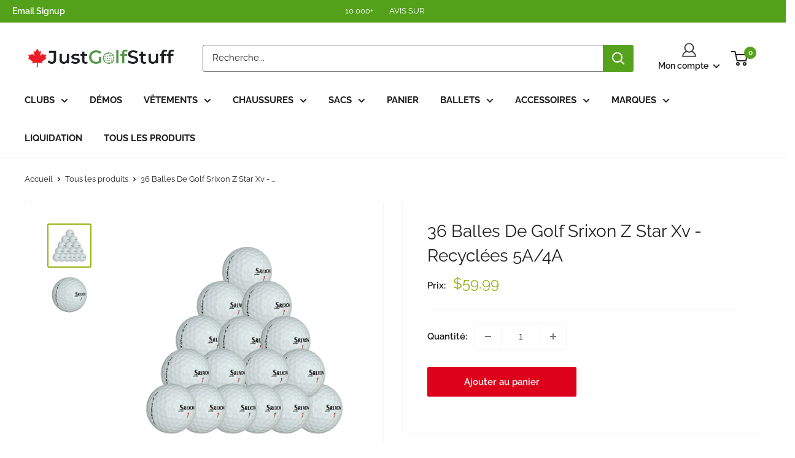

--- FILE ---
content_type: text/html; charset=utf-8
request_url: https://justgolfstuff.ca/fr/products/srixon-z-star-xv-balles-de-golf-recyclees
body_size: 132933
content:
<!doctype html>
<html class="no-js" lang="fr">
  <head>
    

<script type="text/javascript">
    var flspdx = new Worker("data:text/javascript;base64," + btoa('onmessage=function(e){var t=new Request("//justgolfstuff.ca/cdn/shop/t/165/assets/worker-min.js?v=69406592365571008391761310011",{redirect:"follow"});fetch(t).then(e=>e.text()).then(e=>{postMessage(e)})};'));flspdx.onmessage = function (t) {var e = document.createElement("script");e.type = "text/javascript", e.textContent = t.data, document.head.appendChild(e)}, flspdx.postMessage("init");
  </script><div
  style="position:absolute;font-size:1200px;line-height:1;word-wrap:break-word;top:0;left:0;width:96vw;height:96vh;max-width:99vw;max-height:99vh;pointer-events:none;z-index:99999999999;color:transparent;overflow:hidden;"
  data-optimizer="Speed Boost: pagespeed-javascript"
>
  □
</div>
<script src="//justgolfstuff.ca/cdn/shop/t/165/assets/worker.js?v=49773567430683983701761310011" type="text/javascript"></script>
    
    
	<link rel="stylesheet" href="https://size-charts-relentless.herokuapp.com/css/size-charts-relentless.css" />
	<script>
	var sizeChartsRelentless = window.sizeChartsRelentless || {};
	sizeChartsRelentless.product = {"id":6872696750146,"title":"36 Balles De Golf Srixon Z Star Xv - Recyclées 5A\/4A","handle":"srixon-z-star-xv-balles-de-golf-recyclees","description":"\u003cp\u003e\u003cstrong\u003eVous obtenez 3 douzaines = 36 balles de golf recyclées (mélange de qualité 5A\/4A)\u003c\/strong\u003e\u003cbr\u003e\u003c\/p\u003e\n\u003ch4\u003e\u003cstrong\u003eDescription\u003c\/strong\u003e\u003c\/h4\u003e\n\u003cdiv class=\"tab-switch__content\" data-content=\"desc\"\u003e\n\u003cdiv class=\"product-description rte\" itemprop=\"description\"\u003e\n\u003cdiv class=\"tab-switch__content\" data-content=\"desc\"\u003e\n\u003cdiv class=\"product-description rte\" itemprop=\"description\"\u003e\n\u003cp\u003eLa Z-STAR XV est une balle de performance tournée plus orientée vers la distance qui renvoie moins d'effets au driver, créant des vols de balle plus longs et plus pénétrants. La Z-STARxv est proposée en blanc pur et jaune Tour pour des performances visuelles accrues.\u003c\/p\u003e\n\u003cp\u003eConçu pour les golfeurs qui exigent des performances maximales. La balle de golf Srixon Z-STAR offre une technologie inégalée avec des sensations incroyables afin que les golfeurs puissent améliorer tous les aspects de leur jeu pour obtenir de meilleurs scores.\u003c\/p\u003e\n\u003cp\u003eAchetez plus \u003ca href=\"https:\/\/justgolfstuff.ca\/collections\/golf-balls\" target=\"_blank\" title=\"Golf Balls\" rel=\"noopener noreferrer\"\u003e\u003cstrong\u003eballes de golf\u003c\/strong\u003e\u003c\/a\u003e et \u003ca href=\"https:\/\/justgolfstuff.ca\/collections\/recycled-golf-balls\" target=\"_blank\" title=\"Recycled Golf Balls\" rel=\"noopener noreferrer\"\u003e\u003cstrong\u003eballes de golf recyclées\u003c\/strong\u003e\u003c\/a\u003e chez Juste des trucs de golf.\u003c\/p\u003e\n\u003cp\u003e\u003cstrong\u003eCaractéristiques:\u003c\/strong\u003e\u003c\/p\u003e\n\u003cul\u003e\n\u003cli\u003eDistance : Longue\u003c\/li\u003e\n\u003cli\u003eRotation : faible\u003c\/li\u003e\n\u003cli\u003eToucher : Doux\u003c\/li\u003e\n\u003c\/ul\u003e\n\u003cp\u003e\u003cstrong\u003ePoints forts:\u003c\/strong\u003e\u003c\/p\u003e\n\u003cul\u003e\n\u003cli\u003eNoyau de croissance à gradient énergétique\u003c\/li\u003e\n\u003cli\u003eContrôle total du green\u003c\/li\u003e\n\u003cli\u003eModèle de fossettes à 338 vitesses\u003c\/li\u003e\n\u003cli\u003eCouverture plus douce, élastique et rotative.\u003c\/li\u003e\n\u003c\/ul\u003e\n\u003cp\u003eLes balles de golf Srixon Z-Star sont parfaites pour\u003cspan\u003e \u003c\/span\u003e\u003cstrong\u003egolfeurs amateurs\u003c\/strong\u003e\u003cspan\u003e \u003c\/span\u003eavec des vitesses de swing modérées à faibles entre \u003cstrong\u003e85 100 mphh\u003c\/strong\u003e.\u003c\/p\u003e\n\u003ch2\u003e\n\u003cspan style=\"text-decoration: underline;\"\u003e Classement\u003c\/span\u003e\u003cstrong\u003e\u003c\/strong\u003e\n\u003c\/h2\u003e\n\u003cp\u003e\u003cmeta charset=\"utf-8\"\u003eLa qualité des balles de golf recyclées 5A\/4A ressemble à des balles qui ont été jouées entre 1 et 12 trous. Certains pourraient avoir des marques de joueur, des ombres claires et\/ou de petites rayures\/éraflures de surface. Chaque balle de golf de cette qualité pourrait être jouée lors d'une partie de golf. Il n’y a pas de balles de cette qualité dont les performances pourraient être compromises. Veuillez noter que certaines balles peuvent porter un logo d'entreprise. Ce grade est idéal pour un \u003cmeta charset=\"utf-8\"\u003e\u003cspan data-mce-fragment=\"1\"\u003esérieux\u003c\/span\u003e golfeur et est également connu sous le nom de mélange de qualité Menthe\/Near Mint.\u003c\/p\u003e\n\u003c\/div\u003e\n\u003c\/div\u003e\n\u003c\/div\u003e\n\u003c\/div\u003e","published_at":"2023-01-05T20:52:48-05:00","created_at":"2023-01-05T20:48:03-05:00","vendor":"HalfPriceGolfBalls","type":"Balles De Golf","tags":["balls","blackfriday","clear","mens","recycled","srixon","used"],"price":5999,"price_min":5999,"price_max":5999,"available":true,"price_varies":false,"compare_at_price":0,"compare_at_price_min":0,"compare_at_price_max":0,"compare_at_price_varies":false,"variants":[{"id":40154908459074,"title":"Default Title","option1":"Default Title","option2":null,"option3":null,"sku":"SRXZXV-3","requires_shipping":true,"taxable":true,"featured_image":null,"available":true,"name":"36 Balles De Golf Srixon Z Star Xv - Recyclées 5A\/4A","public_title":null,"options":["Default Title"],"price":5999,"weight":1814,"compare_at_price":0,"inventory_quantity":26,"inventory_management":"shopify","inventory_policy":"deny","barcode":null,"requires_selling_plan":false,"selling_plan_allocations":[],"quantity_rule":{"min":1,"max":null,"increment":1}}],"images":["\/\/justgolfstuff.ca\/cdn\/shop\/products\/Three-Dozen-_36_-Srixon-Z-Star-XV-Golf-Balls---Recycled_site.jpg?v=1737755956","\/\/justgolfstuff.ca\/cdn\/shop\/products\/srixon-z-star-xv-1.png?v=1679355810"],"featured_image":"\/\/justgolfstuff.ca\/cdn\/shop\/products\/Three-Dozen-_36_-Srixon-Z-Star-XV-Golf-Balls---Recycled_site.jpg?v=1737755956","options":["Title"],"media":[{"alt":"36 Srixon Z Star XV Golf Balls - Recycled 5A\/4A","id":22293534081090,"position":1,"preview_image":{"aspect_ratio":1.0,"height":900,"width":900,"src":"\/\/justgolfstuff.ca\/cdn\/shop\/products\/Three-Dozen-_36_-Srixon-Z-Star-XV-Golf-Balls---Recycled_site.jpg?v=1737755956"},"aspect_ratio":1.0,"height":900,"media_type":"image","src":"\/\/justgolfstuff.ca\/cdn\/shop\/products\/Three-Dozen-_36_-Srixon-Z-Star-XV-Golf-Balls---Recycled_site.jpg?v=1737755956","width":900},{"alt":"36 Srixon Z Star XV Golf Balls - Recycled 5A\/4A","id":22290286903362,"position":2,"preview_image":{"aspect_ratio":1.0,"height":900,"width":900,"src":"\/\/justgolfstuff.ca\/cdn\/shop\/products\/srixon-z-star-xv-1.png?v=1679355810"},"aspect_ratio":1.0,"height":900,"media_type":"image","src":"\/\/justgolfstuff.ca\/cdn\/shop\/products\/srixon-z-star-xv-1.png?v=1679355810","width":900}],"requires_selling_plan":false,"selling_plan_groups":[],"content":"\u003cp\u003e\u003cstrong\u003eVous obtenez 3 douzaines = 36 balles de golf recyclées (mélange de qualité 5A\/4A)\u003c\/strong\u003e\u003cbr\u003e\u003c\/p\u003e\n\u003ch4\u003e\u003cstrong\u003eDescription\u003c\/strong\u003e\u003c\/h4\u003e\n\u003cdiv class=\"tab-switch__content\" data-content=\"desc\"\u003e\n\u003cdiv class=\"product-description rte\" itemprop=\"description\"\u003e\n\u003cdiv class=\"tab-switch__content\" data-content=\"desc\"\u003e\n\u003cdiv class=\"product-description rte\" itemprop=\"description\"\u003e\n\u003cp\u003eLa Z-STAR XV est une balle de performance tournée plus orientée vers la distance qui renvoie moins d'effets au driver, créant des vols de balle plus longs et plus pénétrants. La Z-STARxv est proposée en blanc pur et jaune Tour pour des performances visuelles accrues.\u003c\/p\u003e\n\u003cp\u003eConçu pour les golfeurs qui exigent des performances maximales. La balle de golf Srixon Z-STAR offre une technologie inégalée avec des sensations incroyables afin que les golfeurs puissent améliorer tous les aspects de leur jeu pour obtenir de meilleurs scores.\u003c\/p\u003e\n\u003cp\u003eAchetez plus \u003ca href=\"https:\/\/justgolfstuff.ca\/collections\/golf-balls\" target=\"_blank\" title=\"Golf Balls\" rel=\"noopener noreferrer\"\u003e\u003cstrong\u003eballes de golf\u003c\/strong\u003e\u003c\/a\u003e et \u003ca href=\"https:\/\/justgolfstuff.ca\/collections\/recycled-golf-balls\" target=\"_blank\" title=\"Recycled Golf Balls\" rel=\"noopener noreferrer\"\u003e\u003cstrong\u003eballes de golf recyclées\u003c\/strong\u003e\u003c\/a\u003e chez Juste des trucs de golf.\u003c\/p\u003e\n\u003cp\u003e\u003cstrong\u003eCaractéristiques:\u003c\/strong\u003e\u003c\/p\u003e\n\u003cul\u003e\n\u003cli\u003eDistance : Longue\u003c\/li\u003e\n\u003cli\u003eRotation : faible\u003c\/li\u003e\n\u003cli\u003eToucher : Doux\u003c\/li\u003e\n\u003c\/ul\u003e\n\u003cp\u003e\u003cstrong\u003ePoints forts:\u003c\/strong\u003e\u003c\/p\u003e\n\u003cul\u003e\n\u003cli\u003eNoyau de croissance à gradient énergétique\u003c\/li\u003e\n\u003cli\u003eContrôle total du green\u003c\/li\u003e\n\u003cli\u003eModèle de fossettes à 338 vitesses\u003c\/li\u003e\n\u003cli\u003eCouverture plus douce, élastique et rotative.\u003c\/li\u003e\n\u003c\/ul\u003e\n\u003cp\u003eLes balles de golf Srixon Z-Star sont parfaites pour\u003cspan\u003e \u003c\/span\u003e\u003cstrong\u003egolfeurs amateurs\u003c\/strong\u003e\u003cspan\u003e \u003c\/span\u003eavec des vitesses de swing modérées à faibles entre \u003cstrong\u003e85 100 mphh\u003c\/strong\u003e.\u003c\/p\u003e\n\u003ch2\u003e\n\u003cspan style=\"text-decoration: underline;\"\u003e Classement\u003c\/span\u003e\u003cstrong\u003e\u003c\/strong\u003e\n\u003c\/h2\u003e\n\u003cp\u003e\u003cmeta charset=\"utf-8\"\u003eLa qualité des balles de golf recyclées 5A\/4A ressemble à des balles qui ont été jouées entre 1 et 12 trous. Certains pourraient avoir des marques de joueur, des ombres claires et\/ou de petites rayures\/éraflures de surface. Chaque balle de golf de cette qualité pourrait être jouée lors d'une partie de golf. Il n’y a pas de balles de cette qualité dont les performances pourraient être compromises. Veuillez noter que certaines balles peuvent porter un logo d'entreprise. Ce grade est idéal pour un \u003cmeta charset=\"utf-8\"\u003e\u003cspan data-mce-fragment=\"1\"\u003esérieux\u003c\/span\u003e golfeur et est également connu sous le nom de mélange de qualité Menthe\/Near Mint.\u003c\/p\u003e\n\u003c\/div\u003e\n\u003c\/div\u003e\n\u003c\/div\u003e\n\u003c\/div\u003e"};
	sizeChartsRelentless.productCollections = [{"id":247259781,"handle":"deals","updated_at":"2026-01-19T20:31:46-05:00","published_at":"2017-03-15T16:27:00-04:00","sort_order":"manual","template_suffix":"","published_scope":"web","title":"Actuellement en vente","body_html":"\u003cp\u003e\u003cspan\u003eLa plupart des commandes de plus de 100 $ incluent la livraison GRATUITE + la garantie de remboursement !\u003c\/span\u003e\u003c\/p\u003e","image":{"created_at":"2021-03-23T15:58:20-04:00","alt":"Currently on Sale","width":600,"height":600,"src":"\/\/justgolfstuff.ca\/cdn\/shop\/collections\/JGS_collections-OnSale_1.png?v=1689712867"}},{"id":269196296258,"handle":"black-friday-price-drops","title":"Holiday Season 2025 Price Drops! The Deals in Canada!","updated_at":"2026-01-19T20:31:46-05:00","body_html":"\u003cp\u003eExplore Just Golf Stuff's exclusive 2025 Holiday Season golf deals below and find the most incredible savings of the year on all things golf!\u003c\/p\u003e\n\u003cp\u003eEnjoy unparalleled  golf deals in Canada on a wide range of products, specially curated for both novice and seasoned players.\u003c\/p\u003e\n\u003ch2 class=\"md-nonanchor-heading\"\u003eUnbelievable Holiday Season Golf Deals\u003c\/h2\u003e\n\u003cp\u003eOur offers below  are the best Holiday Season Season golf deals imaginable in 2025, with jaw-dropping discounts across the board. Searching for affordable, quality golf gear? Look no further. Our golf Holiday Season deals ensure you score big on everything you need for the perfect game.\u003c\/p\u003e\n\u003ch3 class=\"md-nonanchor-heading\"\u003eGolf Clubs and Equipment Deals\u003c\/h3\u003e\n\u003cp\u003eOur Holiday Season Price Drops offer unmatched prices on \u003ca title=\"Golf clubs\" href=\"https:\/\/justgolfstuff.ca\/collections\/golf-clubs\" target=\"_blank\"\u003e\u003cstrong\u003eclubs\u003c\/strong\u003e\u003c\/a\u003e and \u003ca title=\"https:\/\/justgolfstuff.ca\/collections\/complete-sets\" href=\"https:\/\/justgolfstuff.ca\/collections\/complete-sets\" target=\"_blank\"\u003e\u003cstrong\u003esets\u003c\/strong\u003e\u003c\/a\u003e from top brands. But it doesn’t stop there! Our \u003cmeta charset=\"utf-8\"\u003eCyber Week golf equipment deals cover all essentials, from \u003ca title=\"Golf bags\" href=\"https:\/\/justgolfstuff.ca\/collections\/golf-bags\" target=\"_blank\"\u003e\u003cstrong\u003ebags\u003c\/strong\u003e\u003c\/a\u003e to \u003ca href=\"https:\/\/justgolfstuff.ca\/collections\/golf-balls\" title=\"Golf balls\" rel=\"noopener\" target=\"_blank\"\u003e\u003cstrong\u003eballs\u003c\/strong\u003e\u003c\/a\u003e.\u003c\/p\u003e\n\u003ch3 class=\"md-nonanchor-heading\"\u003eFresh Gear with Golf Holiday Season Sales\u003c\/h3\u003e\n\u003cp\u003eRevamp your style and step onto the green with confidence. Our golf Holiday Season golf deals provides incredible savings on \u003ca href=\"https:\/\/justgolfstuff.ca\/collections\/apparel\" title=\"Golf apparel and clothing\" rel=\"noopener\" target=\"_blank\"\u003e\u003cstrong\u003eattire\u003c\/strong\u003e\u003c\/a\u003e and \u003ca href=\"https:\/\/justgolfstuff.ca\/collections\/accessories\" title=\"https:\/\/justgolfstuff.ca\/collections\/accessories\" rel=\"noopener\" target=\"_blank\"\u003e\u003cstrong\u003eaccessories\u003c\/strong\u003e\u003c\/a\u003e, including the popular \u003cstrong\u003e\u003ca href=\"https:\/\/justgolfstuff.ca\/collections\/adidas\" title=\"https:\/\/justgolfstuff.ca\/collections\/adidas\" rel=\"noopener\" target=\"_blank\"\u003eAdidas\u003c\/a\u003e golf shoes with Holiday Season discounts!\u003c\/strong\u003e\u003c\/p\u003e\n\u003ch2 class=\"md-nonanchor-heading\"\u003eDiscover Big Savings with Our 2025 Holiday Season Golf Deals!\u003c\/h2\u003e\n\u003cp\u003eThis is the prime time for Holiday Season golf club sales and golf bags Holiday Season Price Drop specials. Our selection includes top-tier options at unbeatable prices. Elevate your gear without the hefty price tag with our \u003cmeta charset=\"utf-8\"\u003eHoliday Season deals on golf, fulfilling every golfer’s dream.\u003c\/p\u003e\n\u003cp\u003eExplore our deals and be prepared for the best golf experience yet. Remember, these offers are time-limited, so don't delay!\u003c\/p\u003e","published_at":"2023-10-19T16:57:48-04:00","sort_order":"manual","template_suffix":"","disjunctive":false,"rules":[{"column":"tag","relation":"equals","condition":"blackfriday"},{"column":"type","relation":"not_equals","condition":"mws_apo_generated"}],"published_scope":"web"},{"id":165536858178,"handle":"golf-balls","title":"Golf Balls","updated_at":"2026-01-19T07:07:24-05:00","body_html":"\u003cp\u003eWant to take your golf skills to new heights? Discover the best golf balls in Canada that can make a significant difference in your game.\u003c\/p\u003e\n\u003cp\u003eAt Just Golf Stuff, we provide top-brand golf balls that offer unparalleled performance and value. Whether you're an experienced golfer or just beginning, our selection ensures the accuracy and distance needed to help you hit those birdies.\u003c\/p\u003e\n\u003ch2\u003eDiscover Quality and Variety of Golf Balls at Just Golf Stuff\u003c\/h2\u003e\n\u003cp\u003eAt \u003ca title=\"Just Golf Stuff online golf store\" href=\"https:\/\/justgolfstuff.ca\/\" target=\"_blank\"\u003e\u003cstrong\u003eJust Golf Stuff\u003c\/strong\u003e\u003c\/a\u003e, we pride ourselves on being a trusted Canadian small business that offers a diverse range of best golf balls on the market. Our commitment to quality means you can find best priced golf balls that not only meet but exceed your expectations, providing exceptional performance without compromising on value. Whether you're a casual weekend golfer or a competitive player, we have golf balls that are perfectly suited to your needs.\u003c\/p\u003e\n\u003cp\u003eOur extensive collection features a variety of colours and styles that cater to every player's preferences and skill levels. With options from renowned brands, including Titleist, \u003ca title=\"Callaway golf products\" href=\"https:\/\/justgolfstuff.ca\/collections\/callaway\" target=\"_blank\"\u003e\u003cstrong\u003eCallaway\u003c\/strong\u003e\u003c\/a\u003e, \u003ca title=\"Nike golf shoes and products\" href=\"https:\/\/justgolfstuff.ca\/collections\/nike\" target=\"_blank\"\u003e\u003cstrong\u003eNike\u003c\/strong\u003e\u003c\/a\u003e, and more, you can confidently shop knowing you'll find the best affordable golf balls that match your unique style and game play. Each ball is designed to optimize your game, offering the right balance between distance, control, and durability.\u003c\/p\u003e\n\u003cp\u003e\u003cmeta charset=\"utf-8\"\u003e\u003cspan style=\"font-weight: 400;\"\u003eYou’ll also find a great match of \u003c\/span\u003e\u003ca rel=\"noopener noreferrer\" title=\"Golf Clubs\" href=\"https:\/\/justgolfstuff.ca\/collections\/golf-clubs\" target=\"_blank\"\u003e\u003cspan style=\"font-weight: 400;\"\u003e\u003cstrong\u003egolf clubs\u003c\/strong\u003e\u003c\/span\u003e\u003c\/a\u003e\u003cspan style=\"font-weight: 400;\"\u003e and \u003c\/span\u003e\u003cstrong\u003e\u003ca rel=\"noopener noreferrer\" title=\"Complete golf club sets\" href=\"https:\/\/justgolfstuff.ca\/collections\/complete-sets\" target=\"_blank\"\u003ecomplete golf sets\u003c\/a\u003e\u003c\/strong\u003e\u003cspan style=\"font-weight: 400;\"\u003e for the best prices in Canada to hit those balls with accuracy and perfection!\u003c\/span\u003e\u003c\/p\u003e\n\u003ch2\u003eExclusive Golf Ball Offers in Canada\u003c\/h2\u003e\n\u003cp\u003eUnlock the best golf ball deals in Canada right here at Just Golf Stuff. Our curated selection offers an impressive array of both new and gently used golf balls from major, trusted brands.\u003c\/p\u003e\n\u003cp\u003eWhether you're searching for cheap golf balls that deliver exceptional value or premium options like the best price on Titleist golf balls, our inventory has something for every golfer's budget and requirements.\u003c\/p\u003e\n\u003cp\u003eOur commitment to affordability and quality means you'll find best value golf balls that won't stretch your wallet. Discover a wide range of options, including best golf balls under $40, providing excellent craftsmanship and performance without the premium price tag.\u003c\/p\u003e\n\u003ch2\u003eWhat to Consider When Buying Golf Balls Online\u003c\/h2\u003e\n\u003cp\u003eNavigating the world of online golf ball purchases requires a keen eye for detail. To ensure you make the most informed decision, consider these crucial factors before you buy golf balls online:\u003c\/p\u003e\n\u003ch3\u003eKey Factors in Your Purchase\u003c\/h3\u003e\n\u003cul\u003e\n\u003cli\u003e\n\u003cstrong\u003eQuantity and Condition\u003c\/strong\u003e: Always check the number of golf balls included in your purchase to ensure it meets your needs. Additionally, verify their condition, especially when purchasing used balls. We provide clear descriptions and images to help you select the perfect option.\u003c\/li\u003e\n\u003cli\u003e\n\u003cstrong\u003eModel and Specification\u003c\/strong\u003e: Pay attention to the specific model details of the golf balls to match your skill level and playing style. Different models offer varying characteristics such as spin, distance, and control.\u003c\/li\u003e\n\u003cli\u003e\n\u003cstrong\u003eAuthenticity\u003c\/strong\u003e: Avoid counterfeits by choosing a trusted retailer. At Just Golf Stuff, we guarantee 100% original golf balls from top brands, ensuring quality and performance that you can rely on.\u003c\/li\u003e\n\u003cli\u003e\n\u003cstrong\u003eReturn Policy\u003c\/strong\u003e: Shop with peace of mind knowing our 30-day \u003ca href=\"https:\/\/justgolfstuff.ca\/pages\/refund-policy\" target=\"_blank\" title=\"Refund and return policy\" rel=\"noopener\"\u003ereturn policy\u003c\/a\u003e is available if the product doesn't meet your expectations. This policy allows you to find the perfect match without any stress.\u003c\/li\u003e\n\u003cli\u003e\n\u003cstrong\u003eShipping\u003c\/strong\u003e: We offer \u003ca href=\"https:\/\/justgolfstuff.ca\/pages\/shipping-information\" target=\"_blank\" title=\"Shipping info at Just Golf Stuff\" rel=\"noopener\"\u003efree shipping for orders above $100!\u003c\/a\u003e \u003c\/li\u003e\n\u003c\/ul\u003e\n\u003ch2\u003eUnlock Exclusive Benefits with JGS Rewards\u003c\/h2\u003e\n\u003cp\u003eDon't miss out on our exclusive deals and offers. Join the JGS Rewards program today and earn points with every purchase. Embrace the thrill of getting the best affordable golf balls while enjoying unbeatable rewards. Shop now and let your performance soar!\u003cspan style=\"font-weight: 400;\"\u003e\u003c\/span\u003e\u003c\/p\u003e\n\u003cp\u003e \u003c\/p\u003e\n\u003ch2\u003eFAQ about Shopping Golf Balls Online\u003c\/h2\u003e\n\u003ch3\u003e\u003cspan style=\"font-weight: 400;\"\u003eWhat is the most popular golf ball?\u003c\/span\u003e\u003c\/h3\u003e\n\u003cp\u003e\u003cspan style=\"font-weight: 400;\"\u003eThe most famous golf ball is the \u003c\/span\u003e\u003cb\u003eTitleist Pro V1\u003c\/b\u003e\u003cspan style=\"font-weight: 400;\"\u003e. It is the most played golf ball on the PGA Tour because it offers incredible distance and feel. It’s one of the most popular golf balls for amateur golfers because it delivers outstanding performance for a wide range of swing speeds.\u003c\/span\u003e\u003c\/p\u003e\n\u003cp\u003e\u003cspan style=\"font-weight: 400;\"\u003eAt Just Golf Stuff, you can shop recycled or factory-refinished Titleist Pro V1 balls at the best prices online:\u003c\/span\u003e\u003c\/p\u003e\n\u003cul\u003e\n\u003cli style=\"font-weight: 400;\"\u003e\u003ca rel=\"noopener noreferrer\" title=\"Three Dozen Titleist ProV1 Golf Balls Factory Refinished\" href=\"https:\/\/justgolfstuff.ca\/collections\/golf-balls\/products\/three-dozen-titleist-prov-golf-balls-factory-refinished-bf\" target=\"_blank\"\u003e\u003cspan style=\"font-weight: 400;\"\u003eThree Dozen Titleist ProV1 Golf Balls Factory Refinished\u003c\/span\u003e\u003c\/a\u003e\u003c\/li\u003e\n\u003cli style=\"font-weight: 400;\"\u003e\u003ca rel=\"noopener noreferrer\" title=\"3 Dozen (36) Titleist Pro V1 Golf Balls (Recycled)\" href=\"https:\/\/justgolfstuff.ca\/collections\/golf-balls\/products\/3-dozen-titleist-pro-v1-golf-balls-recycled-bf\" target=\"_blank\"\u003e\u003cspan style=\"font-weight: 400;\"\u003e3 Dozen (36) Titleist Pro V1 Golf Balls (Recycled)\u003c\/span\u003e\u003c\/a\u003e\u003c\/li\u003e\n\u003c\/ul\u003e\n\u003cp\u003e\u003cspan style=\"font-weight: 400;\"\u003eYou can also find other incredible Titleist golf balls deals:\u003c\/span\u003e\u003c\/p\u003e\n\u003cul\u003e\n\u003cli style=\"font-weight: 400;\"\u003e\u003ca rel=\"noopener noreferrer\" title=\"Three Dozen Titleist ProvX Golf Balls Factory Refinished\" href=\"https:\/\/justgolfstuff.ca\/collections\/golf-balls\/products\/three-dozen-titleist-protitleist-provx-golf-balls-factory-refinished-bf\" target=\"_blank\"\u003e\u003cspan style=\"font-weight: 400;\"\u003eThree Dozen Titleist ProvX Golf Balls Factory Refinished\u003c\/span\u003e\u003c\/a\u003e\u003c\/li\u003e\n\u003cli style=\"font-weight: 400;\"\u003e\u003ca rel=\"noopener noreferrer\" title=\"3 Dozen (36) Titleist Pro VX Golf Balls (Recycled)\" href=\"https:\/\/justgolfstuff.ca\/collections\/golf-balls\/products\/3-dozen-titleist-pro-vx-golf-balls-recycled-bf\" target=\"_blank\"\u003e\u003cspan style=\"font-weight: 400;\"\u003e3 Dozen (36) Titleist Pro VX Golf Balls (Recycled)\u003c\/span\u003e\u003c\/a\u003e\u003c\/li\u003e\n\u003cli style=\"font-weight: 400;\"\u003e\u003ca rel=\"noopener noreferrer\" title=\"5 Dozen Titleist Mix Golf Balls - Assorted Styles (Recycled)\" href=\"https:\/\/justgolfstuff.ca\/collections\/golf-balls\/products\/5-dozen-titleist-mix-golf-balls-assorted-styles-bf\" target=\"_blank\"\u003e\u003cspan style=\"font-weight: 400;\"\u003e5 Dozen Titleist Mix Golf Balls - Assorted Styles (Recycled)\u003c\/span\u003e\u003c\/a\u003e\u003c\/li\u003e\n\u003cli style=\"font-weight: 400;\"\u003e\u003ca rel=\"noopener noreferrer\" title=\"10 Dozen Titleist Practice Golf Balls (Recycled)\" href=\"https:\/\/justgolfstuff.ca\/collections\/golf-balls\/products\/10-dozen-titleist-practice-golf-balls-bf\" target=\"_blank\"\u003e\u003cspan style=\"font-weight: 400;\"\u003e10 Dozen Titleist Practice Golf Balls (Recycled)\u003c\/span\u003e\u003c\/a\u003e\u003c\/li\u003e\n\u003c\/ul\u003e\n\u003ch3\u003e\u003cspan style=\"font-weight: 400;\"\u003eWhat is the best golf ball for an average player?\u003c\/span\u003e\u003c\/h3\u003e\n\u003cp\u003e\u003cspan style=\"font-weight: 400;\"\u003eThe best golf ball for an average player is the \u003c\/span\u003e\u003ca rel=\"noopener noreferrer\" title=\"Three Dozen Srixon Soft Feel Golf Balls - White\/Yellow\/Red\" href=\"https:\/\/justgolfstuff.ca\/collections\/golf-balls\/products\/three-dozen-srixon-soft-feel-golf-balls-white-yellow-red\" target=\"_blank\"\u003e\u003cspan style=\"font-weight: 400;\"\u003eSrixon Soft Feel\u003c\/span\u003e\u003c\/a\u003e\u003cspan style=\"font-weight: 400;\"\u003e, an excellent choice for a player looking for extra distance and forgiveness.\u003c\/span\u003e\u003c\/p\u003e\n\u003cp\u003e\u003cspan style=\"font-weight: 400;\"\u003eIt has an extra-large core that helps deliver an excellent feel and control, while the thin cover helps promote more greenside spin and control. The soft cover also helps to reduce sidespin and increase accuracy.\u003c\/span\u003e\u003c\/p\u003e\n\u003cp\u003e\u003cspan style=\"font-weight: 400;\"\u003eAt Just Golf Stuff, you can enjoy many deals on Srixon Soft Feel balls:\u003c\/span\u003e\u003c\/p\u003e\n\u003cul\u003e\n\u003cli style=\"font-weight: 400;\"\u003e\u003ca rel=\"noopener noreferrer\" title=\"Three Dozen Srixon Soft Feel Golf Balls - White\/Yellow\/Red\" href=\"https:\/\/justgolfstuff.ca\/collections\/golf-balls\/products\/three-dozen-srixon-soft-feel-golf-balls-white-yellow-red\" target=\"_blank\"\u003e\u003cspan style=\"font-weight: 400;\"\u003eThree Dozen Srixon Soft Feel Golf Balls - White\/Yellow\/Red\u003c\/span\u003e\u003c\/a\u003e\u003c\/li\u003e\n\u003cli style=\"font-weight: 400;\"\u003e\u003ca rel=\"noopener noreferrer\" title=\"3 Dozen Srixon Soft Feel Golf Balls\" href=\"https:\/\/justgolfstuff.ca\/collections\/golf-balls\/products\/3-dozen-srixon-soft-feel-golf-balls-2\" target=\"_blank\"\u003e\u003cspan style=\"font-weight: 400;\"\u003e3 Dozen Srixon Soft Feel Golf Balls\u003c\/span\u003e\u003c\/a\u003e\u003c\/li\u003e\n\u003cli style=\"font-weight: 400;\"\u003e\u003ca rel=\"noopener noreferrer\" title=\"3 Dozen Srixon Ladies Soft Feel Golf Balls\" href=\"https:\/\/justgolfstuff.ca\/collections\/golf-balls\/products\/3-dozen-srixon-ladies-soft-feel-golf-balls\" target=\"_blank\"\u003e\u003cspan style=\"font-weight: 400;\"\u003e3 Dozen Srixon Ladies Soft Feel Golf Balls\u003c\/span\u003e\u003c\/a\u003e\u003c\/li\u003e\n\u003c\/ul\u003e","published_at":"2021-05-05T09:31:44-04:00","sort_order":"manual","template_suffix":"","disjunctive":false,"rules":[{"column":"type","relation":"equals","condition":"Golf Balls"},{"column":"variant_inventory","relation":"greater_than","condition":"0"},{"column":"type","relation":"not_equals","condition":"mws_apo_generated"}],"published_scope":"web","image":{"created_at":"2023-07-18T15:50:15-04:00","alt":"Golf Balls","width":400,"height":400,"src":"\/\/justgolfstuff.ca\/cdn\/shop\/collections\/golfballs.jpg?v=1689712876"}},{"id":166884704322,"handle":"recycled-golf-balls","updated_at":"2026-01-19T02:35:52-05:00","published_at":"2021-01-29T16:36:14-05:00","sort_order":"manual","template_suffix":"","published_scope":"web","title":"Balles De Golf Recyclées","body_html":"\u003cp\u003eTous les balles de golf recyclées sont couvertes par notre garantie de remboursement ! Just Golf Stuff est une petite entreprise fondée à Toronà dont la mission est de vous offrir les meilleures offres possibles sur les produits de golf !\u003cbr\u003e\u003c\/p\u003e\n\u003cp\u003e\u003cspan style=\"font-weight: 400;\"\u003eÉlevez votre jeu avec notre sélection de balles de golf recyclées. Plongez dans notre collection ci-dessous et trouvez votre nouveau porte-bonheur pour le parcours !\u003c\/span\u003e\u003c\/p\u003e\n\u003ch2\u003e\u003cspan style=\"font-weight: 400;\"\u003eBalles de golf recyclées : qualité premium à des prix non premium !\u003c\/span\u003e\u003c\/h2\u003e\n\u003cp\u003e\u003cspan style=\"font-weight: 400;\"\u003eRéduisez vos coups sur le parcours sans compromettre la qualité avec nos balles de golf recyclées premium ! Sourced pour répondre aux normes les plus élevées, nos balles de golf recyclées en qui les passionnés canadiens font confiance sont prêtes pour votre prochaine partie tout comme n'importe quel ensemble tout neuf.\u003c\/span\u003e\u003c\/p\u003e\n\u003cp\u003e\u003cspan style=\"font-weight: 400;\"\u003eChaque balle est soigneusement sélectionnée, nettoyée et classée pour garantir qu'elle corresponde à vos attentes en matière de jouabilité et de fiabilité.\u003c\/span\u003e\u003c\/p\u003e\n\u003cp\u003e\u003cspan style=\"font-weight: 400;\"\u003eNotre engagement envers la qualité signifie que vous frapperez des balles qui se sentent et fonctionnent comme neuves. Que vous préfériez une balle qui améliore le contrôle, maximise la distance ou offre une sensation douce pour les approches et les putts, il existe une option recyclée pour vous. Associez-les à votre \u003c\/span\u003e\u003ca href=\"https:\/\/justgolfstuff.ca\/collections\/golf-clubs\" target=\"_blank\" title=\"Golf clubs\" rel=\"noopener\"\u003e\u003cb\u003eclubs de golf\u003c\/b\u003e\u003c\/a\u003e\u003cspan style=\"font-weight: 400;\"\u003e, de précision ingénierie \u003ca href=\"https:\/\/justgolfstuff.ca\/collections\/irons\" title=\"Iron golf clubs\" rel=\"noopener\" target=\"_blank\"\u003e\u003cstrong\u003efers de golf\u003c\/strong\u003e\u003c\/a\u003e à pardonner \u003ca href=\"https:\/\/justgolfstuff.ca\/collections\/woods\" title=\"Wood golf clubs\" rel=\"noopener\" target=\"_blank\"\u003e\u003cstrong\u003eclubs de golf en bois\u003c\/strong\u003e\u003c\/a\u003e, et voyez si votre jeu ne prospère pas !\u003c\/span\u003e\u003c\/p\u003e\n\u003ch2\u003e\u003cspan style=\"font-weight: 400;\"\u003eAchetez intelligemment avec des balles de golf recyclées\u003c\/span\u003e\u003c\/h2\u003e\n\u003cp\u003e\u003cspan style=\"font-weight: 400;\"\u003eLorsque vous choisissez des balles de golf recyclées, tenez compte du type de performance que vous recherchez—tout comme vous le feriez avec \u003ca href=\"https:\/\/justgolfstuff.ca\/collections\/golf-balls\" title=\"Golf balls\" rel=\"noopener\" target=\"_blank\"\u003e\u003cstrong\u003enouvelles balles de golf\u003c\/strong\u003e\u003c\/a\u003eQue votre priorité soit le spin, la distance ou la durabilité, nos options recyclées couvrent diverses marques et modèles pour s'adapter à votre style de jeu personnel.\u003c\/span\u003e\u003c\/p\u003e\n\u003cp\u003e\u003cspan style=\"font-weight: 400;\"\u003eCes balles sont parfaites à la fois pour le golfeur expérimenté cherchant à réduire ses coûts et pour le débutant ne souhaitant pas sacrifier la qualité tout en apprenant les bases avec ses ensembles de golf complets.\u003c\/span\u003e\u003c\/p\u003e\n\u003ch2\u003e\u003cspan style=\"font-weight: 400;\"\u003eLes avantages d'acheter des balles de golf recyclées chez Just Golf Stuff\u003c\/span\u003e\u003c\/h2\u003e\n\u003cp\u003e\u003cspan style=\"font-weight: 400;\"\u003eFaire des achats de balles de golf recyclées chez Just Golf Stuff signifie que vous obtenez le meilleur rapport qualité-prix sans compromettre la performance.\u003c\/span\u003e\u003c\/p\u003e\n\u003cp\u003e\u003cspan style=\"font-weight: 400;\"\u003eNon seulement vous économisez de l'argent, mais vous contribuez également à la réduction des déchets, l'une des manières les plus simples d'être plus éco-responsable en tant que golfeur.\u003c\/span\u003e\u003c\/p\u003e\n\u003cp\u003e\u003cspan style=\"font-weight: 400;\"\u003eDe plus, avec des avantages tels que la livraison gratuite sur les commandes de plus de 99 $, un service client exceptionnel et une politique de retour de 30 jours sans tracas, vous êtes assuré de vivre une expérience d'achat aussi simple et satisfaisante que de réussir un coup de putter.\u003c\/span\u003e\u003c\/p\u003e\n\u003ch2\u003e\u003cspan style=\"font-weight: 400;\"\u003ePortez votre engagement envers la durabilité avec des balles de golf recyclées\u003c\/span\u003e\u003c\/h2\u003e\n\u003cp\u003e\u003cspan style=\"font-weight: 400;\"\u003eLes balles de golf recyclées sont les héros méconnus de la durabilité dans le sport ; elles sont un choix judicieux pour votre portefeuille et pour l'environnement. Préparez-vous à les associer à votre bien-aimé \u003ca href=\"https:\/\/justgolfstuff.ca\/collections\/drivers\" title=\"Driver golf club\" rel=\"noopener\" target=\"_blank\"\u003e\u003cstrong\u003edrivers de golf\u003c\/strong\u003e\u003c\/a\u003e, perfectionnez votre swing avec vos fers de golf de confiance, et naviguez sur les greens avec vos putters précis.\u003c\/span\u003e\u003c\/p\u003e\n\u003cp\u003e\u003cspan style=\"font-weight: 400;\"\u003eEt pendant que vous y êtes, pourquoi ne pas explorer nos autres essentiels de golf, y compris les sacs de golf, les sacs de chariot de golf, les gants de golf, \u003c\/span\u003e\u003ca href=\"https:\/\/justgolfstuff.ca\/collections\/golf-hats\" target=\"_blank\" title=\"Golf hats\" rel=\"noopener\"\u003e\u003cb\u003echapeaux de golf\u003c\/b\u003e\u003c\/a\u003e\u003cspan style=\"font-weight: 400;\"\u003e, et plus encore ? Tout ce dont vous avez besoin - de \u003c\/span\u003e\u003ca href=\"https:\/\/justgolfstuff.ca\/collections\/accessories\" target=\"_blank\" title=\"Golf accessories\" rel=\"noopener\"\u003e\u003cb\u003eaccessoires de golf\u003c\/b\u003e\u003c\/a\u003e\u003cspan style=\"font-weight: 400;\"\u003e to \u003c\/span\u003e\u003ca href=\"https:\/\/justgolfstuff.ca\/collections\/apparel\" target=\"_blank\" title=\"Golf clothing\" rel=\"noopener\"\u003e\u003cb\u003evêtements de golf\u003c\/b\u003e\u003c\/a\u003e\u003cspan style=\"font-weight: 400;\"\u003eest ici, alliant des pratiques écologiques à une performance d'élite.\u003c\/span\u003e\u003c\/p\u003e\n\u003cp\u003e\u003cspan style=\"font-weight: 400;\"\u003eDécouvrez notre collection aujourd'hui et soyez fier de votre approche respectueuse de l'environnement pour le jeu que vous aimez.\u003c\/span\u003e\u003c\/p\u003e","image":{"created_at":"2021-03-22T18:36:58-04:00","alt":"Recycled Golf Balls","width":600,"height":600,"src":"\/\/justgolfstuff.ca\/cdn\/shop\/collections\/JGS_collections_recycled_balls_1.png?v=1689712870"}},{"id":268682985538,"handle":"recycled-golf-balls-1","title":"Recycled Golf Balls","updated_at":"2026-01-19T07:07:24-05:00","body_html":"\u003cp\u003eAll Recycled Golf Balls are backed by our Money Back Guarantee!\u003c\/p\u003e\n\u003cp\u003eElevate your game with our handpicked collection of recycled golf balls, offering unbeatable value for eco-conscious golfers throughout Canada. Every recycled golf ball in our inventory is backed by our solid Money Back Guarantee, ensuring you receive only the best used golf balls in the country—without the premium price tag.\u003c\/p\u003e\n\u003ch2\u003ePremium Recycled Golf Balls: Unmatched Performance and Value\u003c\/h2\u003e\n\u003cp\u003eOur collection of premium recycled golf balls is the perfect fusion of quality and affordability, revolutionizing your playing experience. We meticulously select used golf balls in Canada, ensuring each meets the highest standards of playability and reliability.\u003c\/p\u003e\n\u003cp\u003eOur range includes refurbished golf balls restored to their near-original condition and AAAA golf balls that deliver remarkable performance with every swing. With this selection, we guarantee the best used golf balls on the Canadian market, providing top-notch quality at a fraction of the cost.\u003c\/p\u003e\n\u003cp\u003eOur recycled golf balls are designed to cater to various play styles, promising excellent control, maximum distance, and a satisfying soft feel.\u003c\/p\u003e\n\u003cp\u003eRead from our blog: \u003ca href=\"https:\/\/justgolfstuff.ca\/blogs\/guide\/soft-vs-hard-golf-balls\" target=\"_blank\" title=\"Soft vs Hard golf balls - which one to use?\" rel=\"noopener\"\u003e\u003cstrong\u003eSoft VS Hard Golf Balls: Which Ball Should You Use?\u003c\/strong\u003e\u003c\/a\u003e\u003cbr\u003e\u003c\/p\u003e\n\u003cp\u003eWhether you're aiming for \u003ca href=\"https:\/\/justgolfstuff.ca\/collections\/drivers\" target=\"_blank\" title=\"Driver golf clubs\" rel=\"noopener\"\u003e\u003cstrong\u003epowerful drives\u003c\/strong\u003e\u003c\/a\u003e, precise long \u003ca href=\"https:\/\/justgolfstuff.ca\/collections\/irons\" target=\"_blank\" title=\"Iron golf clubs\" rel=\"noopener\"\u003e\u003cstrong\u003eirons\u003c\/strong\u003e\u003c\/a\u003e, or smooth \u003ca href=\"https:\/\/justgolfstuff.ca\/collections\/putters\" target=\"_blank\" title=\"Putters\" rel=\"noopener\"\u003e\u003cstrong\u003eputts\u003c\/strong\u003e\u003c\/a\u003e, you'll find the perfect match within our collection. Pair these superior \u003ca href=\"https:\/\/justgolfstuff.ca\/collections\/golf-balls\" target=\"_blank\" title=\"Golf balls\" rel=\"noopener\"\u003e\u003cstrong\u003egolf balls\u003c\/strong\u003e\u003c\/a\u003e with your \u003ca href=\"https:\/\/justgolfstuff.ca\/collections\/golf-clubs\" target=\"_blank\" title=\"Golf clubs\" rel=\"noopener\"\u003e\u003cstrong\u003egolf clubs\u003c\/strong\u003e\u003c\/a\u003e and you’ll instantly notice the enhanced benefits with each stroke.\u003c\/p\u003e\n\u003cp\u003eOur selection is crafted to ensure your gameplay remains as impressive as it would with brand-new balls, so you can perform your best on the course without putting a dent in your budget.\u003c\/p\u003e\n\u003cp\u003eThe performance of our recycled golf balls is unparalleled, providing a dependable and cost-effective solution for golfers seeking consistent results. By combining the right ball with your skillful swing and trusted clubs, you’ll be well-prepared to tackle every round with confidence.\u003c\/p\u003e\n\u003cp\u003eOur commitment to quality and performance empowers you to focus on your game, knowing each stroke is supported by the reliability of carefully sourced recycled golf balls. Discover the advantage of our value-packed offering and embrace the possibilities of premium play without overspending.\u003c\/p\u003e\n\u003ch2\u003eShop Smart: Buy Used Golf Balls in Bulk\u003c\/h2\u003e\n\u003cp\u003eTailor your purchase to suit your playing needs by considering performance aspects such as spin, distance, and durability. We provide recycled golf balls in bulk, spanning sought-after brands and models.\u003c\/p\u003e\n\u003cp\u003eYou’ll find everything from used Titleist golf balls to used \u003ca href=\"https:\/\/justgolfstuff.ca\/collections\/callaway\" target=\"_blank\" title=\"Callaway golf products\" rel=\"noopener\"\u003e\u003cstrong\u003eCallaway\u003c\/strong\u003e\u003c\/a\u003e golf balls, including coveted used \u003ca href=\"https:\/\/justgolfstuff.ca\/products\/three-dozen-36-titleist-pro-v1-golf-balls-recycled\" target=\"_blank\" title=\"36 Titleist Pro V1 2021\/2022 Golf Balls - Recycled 5A\/4A\" rel=\"noopener\"\u003e\u003cstrong\u003eTitleist Pro V1 balls\u003c\/strong\u003e\u003c\/a\u003e and more.\u003c\/p\u003e\n\u003cp\u003ePerfect for seasoned golfers aiming to save or beginners learning with second-hand golf balls, these options ensure you stay ahead in your game without stretching your budget.\u003c\/p\u003e\n\u003ch2\u003eEnjoy Unmatched Perks at Just Golf Stuff\u003c\/h2\u003e\n\u003cp\u003eExplore our selection of used golf balls knowing you’ll enjoy remarkable savings, helping your wallet and reducing waste. Our perks include free shipping on orders over $100 and a straightforward 30-day return policy, coupled with stellar customer service.\u003c\/p\u003e\n\u003cp\u003eEach experience at \u003ca href=\"https:\/\/justgolfstuff.ca\" target=\"_blank\" title=\"Just Golf Stuff online golf store\" rel=\"noopener\"\u003eJust Golf Stuff\u003c\/a\u003e is designed to offer you satisfaction akin to achieving a perfect putt.\u003c\/p\u003e\n\u003ch2\u003e\u003cspan\u003eBall Grading:\u003c\/span\u003e\u003c\/h2\u003e\n\u003ch4\u003e\u003cspan\u003ePristine\u003c\/span\u003e\u003c\/h4\u003e\n\u003cp\u003e\u003cspan\u003e\u003cmeta charset=\"utf-8\"\u003ePristine grade golf balls represent the top 3% of all recycled balls and are perfectly clean and shiny and have no corporate or other personal logos on them. \u003c\/span\u003e\u003c\/p\u003e\n\u003ch4\u003e\u003cspan\u003eFactory Refinished\u003c\/span\u003e\u003c\/h4\u003e\n\u003cp\u003eOur Refinished golf balls appear with no player markings or team or corporate logos. They are new in appearance and will feel and play similar to a new golf ball. These used \u0026amp; refinished balls were processed via one or more of the following steps: stripping, painting, stamping, and\/or clear coating. These balls have not been endorsed or approved by the original manufacturer and do not fall under the original manufacturer’s warranty. We believe strongly in this product, standing behind them 100%.\u003c\/p\u003e\n\u003ch4\u003e\u003cspan\u003e5A\/4A\u003c\/span\u003e\u003c\/h4\u003e\n\u003cp\u003e\u003cspan\u003e\u003cmeta charset=\"utf-8\"\u003e The 5A\/4A recycled golf ball grade looks like balls that have been played anywhere from 1 to 12 holes. Some could have player markings, light shading and\/or small surface scratches\/scuffs. Every golf ball in this grade could be played in a round of golf. There are no balls in this grade that would have their performance compromised. Please note that some balls may have a corporate logos on them. This grade is ideal for a serious golfer and is also known as a Mint\/Near Mint grade mix.\u003c\/span\u003e\u003c\/p\u003e\n\u003ch4\u003e\u003cspan\u003e3A\u003c\/span\u003e\u003c\/h4\u003e\n\u003cp\u003e\u003cspan\u003e\u003cmeta charset=\"utf-8\"\u003eThese golf balls are cosmetically challenged, the AAA grade used golf ball may look worn, discolored, blemished and scuffed. These are great for beginners, first timers or they can be used as practice balls for the avid golfer. These balls could include player(sharpie or felt pen) markings, team corporate logo, practice and x outs. \u003cstrong\u003e100% Satisfaction Guarantee.\u003c\/strong\u003e\u003c\/span\u003e\u003c\/p\u003e","published_at":"2023-09-08T13:49:31-04:00","sort_order":"manual","template_suffix":"","disjunctive":false,"rules":[{"column":"vendor","relation":"equals","condition":"HalfPriceGolfBalls"},{"column":"type","relation":"not_equals","condition":"mws_apo_generated"}],"published_scope":"web","image":{"created_at":"2023-09-08T13:51:51-04:00","alt":"Recycled Balls","width":600,"height":600,"src":"\/\/justgolfstuff.ca\/cdn\/shop\/collections\/JGS_collections_recycled_balls_1.webp?v=1706210392"}},{"id":266789093442,"handle":"boost-all","title":"Boost All","updated_at":"2026-01-19T20:31:46-05:00","body_html":"","published_at":"2022-11-18T10:24:17-05:00","sort_order":"manual","template_suffix":"","disjunctive":false,"rules":[{"column":"variant_price","relation":"greater_than","condition":"-1"},{"column":"title","relation":"not_contains","condition":"rest product"},{"column":"type","relation":"not_equals","condition":"mws_apo_generated"}],"published_scope":"web"},{"id":269598326850,"handle":"gifts-under-100","title":"Gifts Under $100","updated_at":"2026-01-19T20:31:46-05:00","body_html":"\u003cmeta charset=\"utf-8\"\u003e\u003cspan data-mce-fragment=\"1\"\u003eGreat Gifts for the Golf Lover in Your Life for Under $100!\u003c\/span\u003e","published_at":"2023-11-06T15:33:56-05:00","sort_order":"manual","template_suffix":"","disjunctive":false,"rules":[{"column":"variant_price","relation":"less_than","condition":"100"},{"column":"variant_price","relation":"greater_than","condition":"25"},{"column":"type","relation":"not_equals","condition":"Everyday Essentials"},{"column":"type","relation":"not_equals","condition":"mws_apo_generated"}],"published_scope":"web"},{"id":269598359618,"handle":"gifts-under-200","title":"Gifts Under $200","updated_at":"2026-01-19T17:05:25-05:00","body_html":"\u003cmeta charset=\"utf-8\"\u003e\u003cspan data-mce-fragment=\"1\"\u003eGreat Gifts for the Golf Lover in Your Life for Under $200!\u003c\/span\u003e","published_at":"2023-11-06T15:34:19-05:00","sort_order":"manual","template_suffix":"","disjunctive":false,"rules":[{"column":"variant_price","relation":"less_than","condition":"200"},{"column":"variant_price","relation":"greater_than","condition":"50"},{"column":"type","relation":"not_equals","condition":"Everyday Essentials"},{"column":"type","relation":"not_equals","condition":"mws_apo_generated"}],"published_scope":"web"},{"id":263919435842,"handle":"add-ons-collection","title":"Add-Ons Collection","updated_at":"2026-01-19T07:07:24-05:00","body_html":"","published_at":"2022-05-11T15:04:22-04:00","sort_order":"manual","template_suffix":"","disjunctive":true,"rules":[{"column":"tag","relation":"equals","condition":"hats"},{"column":"tag","relation":"equals","condition":"gloves"},{"column":"tag","relation":"equals","condition":"balls"},{"column":"tag","relation":"equals","condition":"Tees"}],"published_scope":"web"},{"id":274968576066,"handle":"all","title":"Products","updated_at":"2026-01-19T20:31:46-05:00","body_html":null,"published_at":"2024-03-25T16:55:59-04:00","sort_order":"alpha-asc","template_suffix":null,"disjunctive":false,"rules":[{"column":"type","relation":"not_equals","condition":"mws_apo_generated"}],"published_scope":"web"},{"id":271564767298,"handle":"clearance-1","title":"Clearance","updated_at":"2026-01-19T07:07:24-05:00","body_html":"\u003cp data-mce-fragment=\"1\"\u003e\u003cspan style=\"font-weight: 400;\" data-mce-fragment=\"1\"\u003eJust Golf Stuff is proud to offer our customers clearance prices on top-quality golf products. \u003c\/span\u003e\u003cb data-mce-fragment=\"1\"\u003eYou can take an additional 20% off your purchase with promo code CLEAR20.\u003c\/b\u003e\u003c\/p\u003e\n\u003cp data-mce-fragment=\"1\"\u003e\u003cspan style=\"font-weight: 400;\" data-mce-fragment=\"1\"\u003eSo don’t wait any longer and shop for the best golf products today!\u003c\/span\u003e\u003c\/p\u003e\n\u003ch2 data-mce-fragment=\"1\"\u003e\u003cspan style=\"font-weight: 400;\" data-mce-fragment=\"1\"\u003eThe Best Golf Clearance in Canada!\u003c\/span\u003e\u003c\/h2\u003e\n\u003cp data-mce-fragment=\"1\"\u003e\u003ca href=\"https:\/\/justgolfstuff.ca\/\" title=\"Just Golf Stuff\" data-mce-fragment=\"1\" target=\"_blank\"\u003e\u003cspan style=\"font-weight: 400;\" data-mce-fragment=\"1\"\u003eJust Golf Stuff\u003c\/span\u003e\u003c\/a\u003e\u003cspan style=\"font-weight: 400;\" data-mce-fragment=\"1\"\u003e\u003cspan data-mce-fragment=\"1\"\u003e \u003c\/span\u003eis the best online golf retailer in Canada that offers golf products at insane low prices!\u003c\/span\u003e\u003c\/p\u003e\n\u003cp data-mce-fragment=\"1\"\u003e\u003cspan style=\"font-weight: 400;\" data-mce-fragment=\"1\"\u003eHere, you’ll find\u003cspan data-mce-fragment=\"1\"\u003e \u003c\/span\u003e\u003c\/span\u003e\u003cb data-mce-fragment=\"1\"\u003ethe best golf clearance deals\u003c\/b\u003e\u003cspan style=\"font-weight: 400;\" data-mce-fragment=\"1\"\u003e!\u003c\/span\u003e\u003c\/p\u003e\n\u003cp data-mce-fragment=\"1\"\u003e\u003cspan style=\"font-weight: 400;\" data-mce-fragment=\"1\"\u003eWe always have a great selection of deals on clearance, including clothing, balls, bags, accessories, and more. They even have exclusive deals on clearance items, so you can quickly get the best deals.\u003c\/span\u003e\u003c\/p\u003e\n\u003cp data-mce-fragment=\"1\"\u003e\u003cspan style=\"font-weight: 400;\" data-mce-fragment=\"1\"\u003eEnjoy our\u003cspan data-mce-fragment=\"1\"\u003e \u003c\/span\u003e\u003c\/span\u003e\u003ca href=\"https:\/\/justgolfstuff.ca\/pages\/shipping-information\" title=\"Shipping information\" data-mce-fragment=\"1\" target=\"_blank\"\u003e\u003cspan style=\"font-weight: 400;\" data-mce-fragment=\"1\"\u003efree shipping on most orders above $100 to all of Canada\u003c\/span\u003e\u003c\/a\u003e\u003cspan style=\"font-weight: 400;\" data-mce-fragment=\"1\"\u003e\u003cspan data-mce-fragment=\"1\"\u003e \u003c\/span\u003eand a\u003cspan data-mce-fragment=\"1\"\u003e \u003c\/span\u003e\u003c\/span\u003e\u003ca href=\"https:\/\/justgolfstuff.ca\/pages\/refund-policy\" title=\"Refund policy\" data-mce-fragment=\"1\" target=\"_blank\"\u003e\u003cspan style=\"font-weight: 400;\" data-mce-fragment=\"1\"\u003e30-day refund guarantee\u003c\/span\u003e\u003c\/a\u003e\u003cspan style=\"font-weight: 400;\" data-mce-fragment=\"1\"\u003e!\u003c\/span\u003e\u003c\/p\u003e\n\u003ch2 data-mce-fragment=\"1\"\u003e\u003cspan style=\"font-weight: 400;\" data-mce-fragment=\"1\"\u003eShop Top Golf Products at the Best Prices in Canada\u003c\/span\u003e\u003c\/h2\u003e\n\u003cp data-mce-fragment=\"1\"\u003e\u003cspan style=\"font-weight: 400;\" data-mce-fragment=\"1\"\u003eJust Golf Stuff is excited to offer\u003cspan data-mce-fragment=\"1\"\u003e \u003c\/span\u003e\u003c\/span\u003e\u003cb data-mce-fragment=\"1\"\u003eclearance on top golf products\u003c\/b\u003e\u003cspan style=\"font-weight: 400;\" data-mce-fragment=\"1\"\u003e! Top brands like\u003cspan data-mce-fragment=\"1\"\u003e \u003c\/span\u003e\u003c\/span\u003e\u003ca href=\"https:\/\/justgolfstuff.ca\/collections\/cleveland\" title=\"Cleveland golf products\" data-mce-fragment=\"1\" target=\"_blank\"\u003e\u003cspan style=\"font-weight: 400;\" data-mce-fragment=\"1\"\u003eCleveland\u003c\/span\u003e\u003c\/a\u003e\u003cspan style=\"font-weight: 400;\" data-mce-fragment=\"1\"\u003e,\u003cspan data-mce-fragment=\"1\"\u003e \u003c\/span\u003e\u003c\/span\u003e\u003ca href=\"https:\/\/justgolfstuff.ca\/collections\/northern-spirit\" title=\"Northern Spirit golf products\" data-mce-fragment=\"1\" target=\"_blank\"\u003e\u003cspan style=\"font-weight: 400;\" data-mce-fragment=\"1\"\u003eNorthern Spirit\u003c\/span\u003e\u003c\/a\u003e\u003cspan style=\"font-weight: 400;\" data-mce-fragment=\"1\"\u003e, and\u003cspan data-mce-fragment=\"1\"\u003e \u003c\/span\u003e\u003c\/span\u003e\u003ca href=\"https:\/\/justgolfstuff.ca\/collections\/adidas\" title=\"Adidas golf products\" data-mce-fragment=\"1\" target=\"_blank\"\u003e\u003cspan style=\"font-weight: 400;\" data-mce-fragment=\"1\"\u003eAdidas\u003c\/span\u003e\u003c\/a\u003e\u003cspan style=\"font-weight: 400;\" data-mce-fragment=\"1\"\u003e\u003cspan data-mce-fragment=\"1\"\u003e \u003c\/span\u003eget the best prices in the country.\u003c\/span\u003e\u003c\/p\u003e\n\u003cp data-mce-fragment=\"1\"\u003e\u003cspan style=\"font-weight: 400;\" data-mce-fragment=\"1\"\u003eWhether you're in the market for a new\u003cspan data-mce-fragment=\"1\"\u003e \u003c\/span\u003e\u003c\/span\u003e\u003ca href=\"https:\/\/justgolfstuff.ca\/collections\/golf-clubs\" title=\"Golf Clubs\" data-mce-fragment=\"1\" target=\"_blank\"\u003e\u003cspan style=\"font-weight: 400;\" data-mce-fragment=\"1\"\u003egolf club\u003c\/span\u003e\u003c\/a\u003e\u003cspan style=\"font-weight: 400;\" data-mce-fragment=\"1\"\u003e\u003cspan data-mce-fragment=\"1\"\u003e \u003c\/span\u003eor looking to restock your\u003cspan data-mce-fragment=\"1\"\u003e \u003c\/span\u003e\u003c\/span\u003e\u003ca href=\"https:\/\/justgolfstuff.ca\/collections\/golf-bags\" title=\"Golf bags\" data-mce-fragment=\"1\" target=\"_blank\"\u003e\u003cspan style=\"font-weight: 400;\" data-mce-fragment=\"1\"\u003egolf bag\u003c\/span\u003e\u003c\/a\u003e\u003cspan style=\"font-weight: 400;\" data-mce-fragment=\"1\"\u003e\u003cspan data-mce-fragment=\"1\"\u003e \u003c\/span\u003ewith\u003cspan data-mce-fragment=\"1\"\u003e \u003c\/span\u003e\u003c\/span\u003e\u003ca href=\"https:\/\/justgolfstuff.ca\/collections\/golf-balls\" title=\"Golf balls\" data-mce-fragment=\"1\" target=\"_blank\"\u003e\u003cspan style=\"font-weight: 400;\" data-mce-fragment=\"1\"\u003eballs\u003c\/span\u003e\u003c\/a\u003e\u003cspan style=\"font-weight: 400;\" data-mce-fragment=\"1\"\u003e, we've got you covered. \u003c\/span\u003e\u003c\/p\u003e\n\u003cp data-mce-fragment=\"1\"\u003e\u003cspan style=\"font-weight: 400;\" data-mce-fragment=\"1\"\u003eTake an extra\u003cspan data-mce-fragment=\"1\"\u003e \u003cstrong\u003e20\u003c\/strong\u003e\u003c\/span\u003e\u003c\/span\u003e\u003cb data-mce-fragment=\"1\"\u003e% off\u003c\/b\u003e\u003cspan style=\"font-weight: 400;\" data-mce-fragment=\"1\"\u003e\u003cspan data-mce-fragment=\"1\"\u003e \u003c\/span\u003eyour purchase with promo code\u003cspan data-mce-fragment=\"1\"\u003e \u003c\/span\u003e\u003c\/span\u003e\u003cb data-mce-fragment=\"1\"\u003eCLEAR20\u003c\/b\u003e\u003cspan style=\"font-weight: 400;\" data-mce-fragment=\"1\"\u003e. And get free shipping on most orders over $100!\u003c\/span\u003e\u003c\/p\u003e\n\u003cp data-mce-fragment=\"1\"\u003e\u003cspan style=\"font-weight: 400;\" data-mce-fragment=\"1\"\u003eThis is a limited-time offer, so what are you waiting for? Shop now and save big at Just Golf Stuff!\u003c\/span\u003e\u003c\/p\u003e","published_at":"2024-01-02T10:20:22-05:00","sort_order":"created-desc","template_suffix":"","disjunctive":false,"rules":[{"column":"tag","relation":"equals","condition":"Clear"},{"column":"type","relation":"not_equals","condition":"mws_apo_generated"}],"published_scope":"web","image":{"created_at":"2024-02-14T16:04:03-05:00","alt":"Green background with a polo shirt, a PING cap, and a pair of sneakers. The word Clearance is centered in bold white text over the items.","width":400,"height":400,"src":"\/\/justgolfstuff.ca\/cdn\/shop\/collections\/JGS_collections_400x400_Clearance.jpg?v=1757026562"}},{"id":267237720130,"handle":"srixon","title":"Srixon Golf","updated_at":"2026-01-19T02:35:58-05:00","body_html":"\u003cp\u003e\u003cmeta charset=\"utf-8\"\u003e\u003cmeta charset=\"utf-8\"\u003e\u003c\/p\u003e\n\u003cp\u003e\u003cspan data-mce-fragment=\"1\"\u003eThe preferred Drivers, Irons, and Balls of top-ranked players on the sport’s biggest tours, alongside earnest golfers the world over, Srixon produces premium, high-performance equipment for the game we all love.\u003c\/span\u003e\u003c\/p\u003e\n\u003ch2\u003e\u003cspan style=\"font-weight: 400;\"\u003eSrixon Golf Collection at Just Golf Stuff\u003c\/span\u003e\u003c\/h2\u003e\n\u003cp\u003e\u003cspan style=\"font-weight: 400;\"\u003eFor golfers who demand the best from their equipment, the Srixon Canada collection at \u003c\/span\u003e\u003ca href=\"https:\/\/justgolfstuff.ca\/\" target=\"_blank\" title=\"The Best Golf Deals Online in Canada are at Just Golf Stuff\" rel=\"noopener noreferrer\"\u003e\u003cb\u003eJust Golf Stuff\u003c\/b\u003e\u003c\/a\u003e\u003cspan style=\"font-weight: 400;\"\u003e is an absolute game-changer. Srixon's commitment to improving your game is evident in every product they craft, from the exceptional feel of their \u003c\/span\u003e\u003ca href=\"https:\/\/justgolfstuff.ca\/collections\/golf-clubs\" target=\"_blank\" title=\"Golf clubs\" rel=\"noopener noreferrer\"\u003e\u003cb\u003egolf clubs\u003c\/b\u003e\u003c\/a\u003e\u003cspan style=\"font-weight: 400;\"\u003e to the unmatched quality of their golf balls. When you tee up with Srixon, you're equipping yourself with centuries of combined Japanese engineering and golfing expertise.\u003c\/span\u003e\u003c\/p\u003e\n\u003cp\u003e\u003cspan style=\"font-weight: 400;\"\u003eThe Srixon collection we offer boasts a comprehensive range of products, ensuring that you'll find exactly what you need to excel. Dive into our assortment of premium golf clubs, each designed to enhance your swing and bring precision to your game. Spot our resilient \u003c\/span\u003e\u003ca href=\"https:\/\/justgolfstuff.ca\/collections\/golf-bags\" target=\"_blank\" title=\"Golf bags\" rel=\"noopener noreferrer\"\u003e\u003cb\u003egolf bags\u003c\/b\u003e\u003c\/a\u003e\u003cspan style=\"font-weight: 400;\"\u003e, both \u003c\/span\u003e\u003ca href=\"https:\/\/justgolfstuff.ca\/collections\/cart-bags\" target=\"_blank\" title=\"Golf cart bags\" rel=\"noopener noreferrer\"\u003e\u003cb\u003egolf cart bags\u003c\/b\u003e\u003c\/a\u003e\u003cspan style=\"font-weight: 400;\"\u003e and \u003c\/span\u003e\u003ca href=\"https:\/\/justgolfstuff.ca\/collections\/stand-bags\" target=\"_blank\" title=\"Golf stand bags\" rel=\"noopener noreferrer\"\u003e\u003cb\u003egolf stand bags\u003c\/b\u003e\u003c\/a\u003e\u003cspan style=\"font-weight: 400;\"\u003e, offering convenience and durability no matter how you prefer to traverse the course. For those who appreciate price value, our range of Srixon \u003c\/span\u003e\u003ca href=\"https:\/\/justgolfstuff.ca\/collections\/recycled-golf-balls-1\" target=\"_blank\" title=\"Recycled golf balls\" rel=\"noopener noreferrer\"\u003e\u003cb\u003erecycled golf balls\u003c\/b\u003e\u003c\/a\u003e\u003cspan style=\"font-weight: 400;\"\u003e are great options to decrease your investment without compromising in quality.\u003c\/span\u003e\u003c\/p\u003e\n\u003ch2\u003e\u003cspan style=\"font-weight: 400;\"\u003eMaking the Most of Your Srixon Equipment\u003c\/span\u003e\u003c\/h2\u003e\n\u003cp\u003e\u003cspan style=\"font-weight: 400;\"\u003eSrixon golf products are synonymous with innovation, but selecting the right tools for your specific needs can make all the difference. When browsing the Srixon collection, consider the aspects of your game that you wish to improve. Whether it’s distance, accuracy, or control, Srixon offers golf clubs tailored to your style. Moreover, their golf balls are engineered with cutting-edge technologies designed to enhance spin control and driving distance.\u003c\/span\u003e\u003c\/p\u003e\n\u003cp\u003e\u003cspan style=\"font-weight: 400;\"\u003eResearch is key before making a purchase, and our team is here to provide guidance. Check out our Srixon fitting guides to ensure your new clubs are a perfect match for your swing. \u003c\/span\u003e\u003ca href=\"https:\/\/justgolfstuff.ca\/blogs\/guide\" target=\"_blank\" title=\"Guides and more insights about golf by Just Golf Stuff\" rel=\"noopener noreferrer\"\u003e\u003cb\u003eOur blog at justgolfstuff.ca\u003c\/b\u003e\u003c\/a\u003e\u003cspan style=\"font-weight: 400;\"\u003e is also packed with insights and tips on choosing golf accessories, \u003c\/span\u003e\u003ca href=\"https:\/\/justgolfstuff.ca\/collections\/apparel\" target=\"_blank\" title=\"Golf apparel and clothes\" rel=\"noopener noreferrer\"\u003e\u003cb\u003egolf apparel\u003c\/b\u003e\u003c\/a\u003e\u003cspan style=\"font-weight: 400;\"\u003e, and everything else to complement your game.\u003c\/span\u003e\u003c\/p\u003e\n\u003ch3\u003e\u003cspan style=\"font-weight: 400;\"\u003eWhy Srixon Shines at Just Golf Stuff\u003c\/span\u003e\u003c\/h3\u003e\n\u003cp\u003e\u003cspan style=\"font-weight: 400;\"\u003eSelecting Srixon golf products from Just Golf Stuff means you not only get access to one of the most respected names in golfing but you also benefit from unbeatable deals. Committed to offering the best prices online in Canada, we deliver value that enhances every aspect of your golfing experience.\u003c\/span\u003e\u003c\/p\u003e\n\u003cp\u003e\u003cspan style=\"font-weight: 400;\"\u003eOur customer support is second to none, with a 4.5 rating at Review.io, assuring that we stand behind both our products and our service. Enjoy the added bonus of \u003c\/span\u003e\u003ca href=\"https:\/\/justgolfstuff.ca\/pages\/shipping-information\" target=\"_blank\" title=\"Just Golf Stuff's Shipping Information\" rel=\"noopener noreferrer\"\u003e\u003cspan style=\"font-weight: 400;\"\u003efree shipping for orders over $99\u003c\/span\u003e\u003c\/a\u003e\u003cspan style=\"font-weight: 400;\"\u003e, and take advantage of our straightforward 30-day \u003c\/span\u003e\u003ca href=\"https:\/\/justgolfstuff.ca\/pages\/make-a-return\" target=\"_blank\" title=\"Just Golf Stuff Return Policy\" rel=\"noopener noreferrer\"\u003e\u003cspan style=\"font-weight: 400;\"\u003ereturn policy\u003c\/span\u003e\u003c\/a\u003e\u003cspan style=\"font-weight: 400;\"\u003e. Every purchase with Just Golf Stuff is a hassle-free experience, ensuring you can focus on what's important—improving your golf game with Srixon.\u003c\/span\u003e\u003c\/p\u003e\n\u003ch2\u003e\u003cspan style=\"font-weight: 400;\"\u003eImprove Your Game with Srixon\u003c\/span\u003e\u003c\/h2\u003e\n\u003cp\u003e\u003cspan style=\"font-weight: 400;\"\u003eReady to elevate every drive, chip, and putt? The Srixon collection awaits you. Tailored to golfers who seek excellence, our selection promises a profound impact on your performance. From golf clubs that command the course to golf balls that fly true, Srixon is your ally in the relentless pursuit of perfection.\u003c\/span\u003e\u003c\/p\u003e\n\u003cp\u003e\u003cspan style=\"font-weight: 400;\"\u003ePeruse our curated selection, and let Just Golf Stuff guide you to the finest Srixon golf deals in Canada. Empower your game with impeccable technology and craftsmanship. Shop now, and align yourself with the distinguished legacy Srixon golf brings to the green.\u003c\/span\u003e\u003c\/p\u003e\n\u003cp\u003e\u003cspan data-mce-fragment=\"1\"\u003e\u003cbr\u003e\u003c\/span\u003e\u003c\/p\u003e","published_at":"2023-01-09T09:01:26-05:00","sort_order":"manual","template_suffix":"","disjunctive":false,"rules":[{"column":"tag","relation":"equals","condition":"srixon"},{"column":"variant_inventory","relation":"greater_than","condition":"0"},{"column":"type","relation":"not_equals","condition":"mws_apo_generated"}],"published_scope":"web","image":{"created_at":"2023-08-02T12:53:22-04:00","alt":"Srixon","width":400,"height":400,"src":"\/\/justgolfstuff.ca\/cdn\/shop\/collections\/srixon.jpg?v=1692377464"}},{"id":293322326082,"handle":"all-products","title":"All Products","updated_at":"2026-01-19T20:31:46-05:00","body_html":"","published_at":"2025-04-23T17:48:07-04:00","sort_order":"best-selling","template_suffix":"","disjunctive":false,"rules":[{"column":"variant_inventory","relation":"greater_than","condition":"0"}],"published_scope":"web"},{"id":288146456642,"handle":"all-1","title":"all","updated_at":"2026-01-19T20:31:46-05:00","body_html":null,"published_at":"2024-12-11T09:32:44-05:00","sort_order":"best-selling","template_suffix":null,"disjunctive":false,"rules":[{"column":"type","relation":"not_equals","condition":"ShipWill"}],"published_scope":"web"},{"id":263687569474,"handle":"current-offers","updated_at":"2026-01-19T20:31:46-05:00","published_at":"2022-03-31T11:13:45-04:00","sort_order":"manual","template_suffix":"","published_scope":"web","title":"Toutes Les Offres","body_html":"\u003cp\u003eLes meilleures offres de golf en ligne sont à portée de main chez Just Golf Stuff, une petite entreprise canadienne ! Sur cette page, vous pouvez parcourir certaines des offres les plus abordables d’équipements de golf professionnels et de haute qualité.\u003c\/p\u003e\n\u003cp\u003eComme l’a dit Gary Player : « \u003cem\u003eLe golf est un jeu d’adresse, mais c’est aussi un jeu de chance\u003c\/em\u003e ». \u003cbr\u003e\u003c\/p\u003e\n\u003cp\u003eEh bien, vous venez d’avoir de la chance ! Vous avez trouvé \u003cstrong\u003eles meilleures offres Just Golf Stuff\u003c\/strong\u003e !\u003c\/p\u003e\n\u003cp\u003eParcourez ci-dessous et trouvez un tout nouveau club de golf, un autre set de balles, ou votre prochain look pour fouler le green. Allez-y !\u003c\/p\u003e\n\u003cp\u003e\u003cstrong\u003eLa plupart des commandes de plus de 100 $ bénéficient de la livraison GRATUITE + Garantie de remboursement\u003c\/strong\u003e\u003c\/p\u003e\n\u003ch2\u003eProfitez du golf comme vous l’aimez avec les meilleures offres de golf en ligne\u003c\/h2\u003e\n\u003cp\u003eCe sport est populaire depuis des siècles, et il y a de nombreuses raisons pour lesquelles les gens aiment y jouer. Vous pouvez profiter de la compagnie d’amis ou de membres de la famille, ou jouer seul si vous préférez.\u003c\/p\u003e\n\u003cp\u003eLe golf est une activité qui demande concentration, discipline, patience et exercice – toutes des qualités dont nous avons besoin dans notre vie quotidienne. C’est aussi un excellent moyen de passer du temps en famille car il ne nécessite pas de compétences particulières, si ce n’est de savoir bien manier un club.\u003c\/p\u003e\n\u003cp\u003eEt le meilleur dans le golf, c’est que chez \u003ca href=\"https:\/\/justgolfstuff.ca\/\" title=\"Just Golf Stuff\" target=\"_blank\"\u003eJust Golf Stuff\u003c\/a\u003e, cela ne coûte pas cher de jouer ! Surtout lors du Black Friday de cette année !\u003c\/p\u003e\n\u003cp\u003eSi vous cherchez de bonnes affaires sur du matériel de golf, cette incroyable sélection d’offres de golf vous aidera à les trouver facilement en ligne pour que vous puissiez profiter de votre sport favori sans vous ruiner !\u003c\/p\u003e\n\u003cp\u003eAlors n’attendez plus : parcourez ci-dessous et trouvez votre nouvel équipement de golf à moitié prix !\u003c\/p\u003e\n\u003cp\u003eSi vous cherchez quelque chose de plus spécifique, vous pouvez consulter nos autres collections :\u003c\/p\u003e\n\u003cul\u003e\n\u003cli\u003e\u003ca href=\"https:\/\/justgolfstuff.ca\/collections\/golf-clubs\" title=\"Golf Clubs\" target=\"_blank\"\u003eClubs de golf\u003c\/a\u003e\u003c\/li\u003e\n\u003cli\u003e\u003ca href=\"https:\/\/justgolfstuff.ca\/collections\/golf-balls\" title=\"Golf Balls\" target=\"_blank\"\u003eBallons de golf\u003c\/a\u003e\u003c\/li\u003e\n\u003cli\u003e\u003ca href=\"https:\/\/justgolfstuff.ca\/collections\/push-carts\" title=\"Golf Carts\" target=\"_blank\"\u003eChariots de golf\u003c\/a\u003e\u003c\/li\u003e\n\u003cli\u003e\u003ca href=\"https:\/\/justgolfstuff.ca\/collections\/golf-bags\" title=\"Golf Bags\" target=\"_blank\"\u003eSacs de golf\u003c\/a\u003e\u003c\/li\u003e\n\u003cli\u003e\u003ca href=\"https:\/\/justgolfstuff.ca\/collections\/golf-shoes\" title=\"Golf Shoes\" target=\"_blank\"\u003eChaussures de golf\u003c\/a\u003e\u003c\/li\u003e\n\u003cli\u003e\u003ca href=\"https:\/\/justgolfstuff.ca\/collections\/apparel\" title=\"Golf Clothing\" target=\"_blank\"\u003eVêtements de golf\u003c\/a\u003e\u003c\/li\u003e\n\u003cli\u003e\u003ca href=\"https:\/\/justgolfstuff.ca\/collections\/accessories\" title=\"Golf Accessories\" target=\"_blank\"\u003eAccessoires de golf\u003c\/a\u003e\u003c\/li\u003e\n\u003c\/ul\u003e\n\u003cp\u003e \u003c\/p\u003e\n\u003ch2\u003ePourquoi acheter les meilleures offres de golf chez Just Golf Stuff ?\u003c\/h2\u003e\n\u003cp\u003eJust Golf Stuff est le meilleur endroit pour trouver les meilleures offres de golf. Nous proposons une grande variété de produits à des prix abordables.\u003c\/p\u003e\n\u003cp dir=\"auto\"\u003eNous sommes tous passés par là – vous avez besoin de nouveau matériel pour votre jeu de golf, et vous commencez à chercher des offres en ligne. Vous trouvez un site ou un magasin après l’autre, mais rien n’est exactement ce que vous cherchez.\u003c\/p\u003e\n\u003cp dir=\"auto\"\u003eC’est frustrant et chronophage, surtout si vous êtes pressé et que vous n’avez pas le temps de faire le tour des magasins à la recherche de la bonne affaire.\u003c\/p\u003e\n\u003cp dir=\"auto\"\u003eHeureusement, ce problème n’existe pas chez Just Golf Stuff car nous avons tout ce que vous pourriez vouloir ! Nous proposons des produits de haute qualité à des prix abordables, donc trouver votre offre parfaite sera un jeu d’enfant !\u003c\/p\u003e\n\u003cp\u003eMais si le prix seul ne suffit pas à vous convaincre, ne vous inquiétez pas. Vous avez encore plusieurs raisons de profiter des offres intelligentes que nous proposons chez Just Golf Stuff.\u003c\/p\u003e\n\u003cp\u003eLa meilleure est notre politique de livraison gratuite : \u003cstrong\u003enous offrons également la livraison gratuite pour les commandes de plus de 100 $\u003c\/strong\u003e, ce qui est un avantage considérable pour quiconque souhaite économiser de l’argent.\u003cbr\u003e\u003c\/p\u003e\n\u003cp\u003eNous proposons aussi une \u003cstrong\u003egarantie de remboursement de 30 jours\u003c\/strong\u003e si vous n’êtes pas satisfait de votre achat. Pour en savoir plus, consultez notre \u003ca title=\"JGS Refund Policy\" href=\"https:\/\/justgolfstuff.ca\/policies\/refund-policy\" target=\"_blank\"\u003ePolitique de remboursement\u003c\/a\u003e.\u003c\/p\u003e\n\u003cp\u003eNous valorisons votre confiance avant tout. Chez Just Golf Stuff, vous êtes également récompensé pour votre fidélité en profitant de nos offres exceptionnelles. Inscrivez-vous à JGS Rewards et \u003cstrong\u003egagnez des points en faisant vos achats chez nous\u003c\/strong\u003e ! Pour en savoir plus, consultez la \u003ca title=\"JGS Rewards Policy\" href=\"https:\/\/justgolfstuff.ca\/pages\/jgs-rewards-policy\" target=\"_blank\"\u003epage de la politique de récompenses\u003c\/a\u003e.\u003c\/p\u003e\n\u003cp\u003eEnfin, vous pouvez compter sur notre support exceptionnel. Il vous suffit de \u003ca title=\"Contact Us\" href=\"https:\/\/justgolfstuff.ca\/pages\/contact\" target=\"_blank\"\u003enous contacter\u003c\/a\u003e si vous avez besoin de quoi que ce soit !\u003c\/p\u003e\n\u003cp dir=\"auto\"\u003e \u003c\/p\u003e","image":{"created_at":"2023-07-18T16:02:54-04:00","alt":"Smart Golf Deals!","width":400,"height":400,"src":"\/\/justgolfstuff.ca\/cdn\/shop\/collections\/Smart-Golf-Deals.jpg?v=1690995145"}},{"id":261098799170,"handle":"mens","title":"Men's Golf Stuff","updated_at":"2026-01-19T20:31:46-05:00","body_html":"","published_at":"2021-05-05T15:33:58-04:00","sort_order":"manual","template_suffix":"","disjunctive":false,"rules":[{"column":"tag","relation":"equals","condition":"mens"},{"column":"type","relation":"not_equals","condition":"mws_apo_generated"}],"published_scope":"web","image":{"created_at":"2021-05-05T15:33:57-04:00","alt":"Mens","width":600,"height":600,"src":"\/\/justgolfstuff.ca\/cdn\/shop\/collections\/JGS_collections-Mens.png?v=1689712870"}},{"id":285173973058,"handle":"mens-apparel","title":"Mens Apparel","updated_at":"2026-01-19T20:31:46-05:00","body_html":"","published_at":"2024-11-11T14:14:30-05:00","sort_order":"alpha-asc","template_suffix":"","disjunctive":true,"rules":[{"column":"type","relation":"equals","condition":"Golf Shirts"},{"column":"type","relation":"equals","condition":"Golf Shorts"},{"column":"type","relation":"equals","condition":"Golf Pants"},{"column":"type","relation":"equals","condition":"Golf Vest"},{"column":"type","relation":"equals","condition":"Golf Sweater"},{"column":"type","relation":"equals","condition":"Golf Jackets"},{"column":"type","relation":"equals","condition":"Golf Hoodie"},{"column":"tag","relation":"equals","condition":"mens"}],"published_scope":"web"}];
	sizeChartsRelentless.metafield = {"charts": [{"id": "2", "title": "Adidas", "descriptionTop": "<p style=\"text-align: left;\">Adidas Men's Shirts &amp; Tops Size Chart</p>", "values": [["", "XS", "S", "M", "L", "XL", "XXL", "XXXL"], ["Size", "28", "30-32", "34-36", "38-40", "42-44", "46-48", "50-52"], ["Chest", "31-33\"", "34-37\"", "37-40\"", "40-44\"", "44-48\"", "48-52\"", "53-58\""], ["Waist", "27-29\"", "30-32\"", "32-35\"", "35-39\"", "39-43\"", "43-47\"", "48-53\""], ["Hip", "32-34\"", "35-37\"", "37-40\"", "40-44\"", "44-48\"", "48-51\"", "51-56\""]], "descriptionBottom": "<div class=\"size_chart_infoblock measure\" style=\"box-sizing: border-box; outline: 0px; margin: 0px 0px 10px; padding: 0px; border: 0px; font-variant-numeric: inherit; font-variant-east-asian: inherit; font-stretch: inherit; line-height: inherit; font-family: adihausregular, Arial, Helvetica, Verdana, sans-serif; vertical-align: baseline; background-image: initial; background-position: initial; background-size: initial; background-repeat: initial; background-attachment: initial; background-origin: initial; background-clip: initial; max-height: 999999px;\">\r\n<h3 style=\"box-sizing: border-box; outline: 0px; margin: 0px 0px 10px; padding: 0px; border: 0px; font-style: inherit; font-variant: inherit; font-weight: inherit; font-stretch: inherit; font-size: 18px; line-height: 15.3px; font-family: adiBlack, Arial, Helvetica, Verdana, sans-serif; vertical-align: baseline; background: transparent; max-height: 999999px; text-transform: uppercase; letter-spacing: 1px;\">HOW TO MEASURE</h3>\r\n<ul style=\"box-sizing: border-box; outline: 0px; margin: 0px 0px 1em 20px; padding: 0px; border: 0px; font-style: inherit; font-variant: inherit; font-weight: inherit; font-stretch: inherit; font-size: inherit; line-height: 17px; font-family: inherit; vertical-align: baseline; background: transparent; max-height: 999999px; list-style: outside square;\">\r\n<li style=\"box-sizing: border-box; outline: 0px; margin: 0px; padding: 0px; border: 0px; font-style: inherit; font-variant: inherit; font-weight: inherit; font-stretch: inherit; line-height: 24px; font-family: inherit; vertical-align: baseline; background: transparent; max-height: 999999px;\">\r\n<p style=\"box-sizing: border-box; outline: 0px; margin: 0px; padding: 0px; border: 0px; font-style: inherit; font-variant: inherit; font-weight: inherit; font-stretch: inherit; line-height: 24px; vertical-align: baseline; background: transparent; max-height: 999999px;\">CHEST</p>\r\n<p style=\"box-sizing: border-box; outline: 0px; margin: 0px; padding: 0px; border: 0px; font-style: inherit; font-variant: inherit; font-weight: inherit; font-stretch: inherit; line-height: 24px; vertical-align: baseline; background: transparent; max-height: 999999px;\">Measure around the fullest part of the chest, keeping the tape parallel to the floor.</p>\r\n</li>\r\n<li style=\"box-sizing: border-box; outline: 0px; margin: 0px; padding: 0px; border: 0px; font-style: inherit; font-variant: inherit; font-weight: inherit; font-stretch: inherit; line-height: 24px; font-family: inherit; vertical-align: baseline; background: transparent; max-height: 999999px;\">\r\n<p style=\"box-sizing: border-box; outline: 0px; margin: 0px; padding: 0px; border: 0px; font-style: inherit; font-variant: inherit; font-weight: inherit; font-stretch: inherit; line-height: 24px; vertical-align: baseline; background: transparent; max-height: 999999px;\">WAIST</p>\r\n<p style=\"box-sizing: border-box; outline: 0px; margin: 0px; padding: 0px; border: 0px; font-style: inherit; font-variant: inherit; font-weight: inherit; font-stretch: inherit; line-height: 24px; vertical-align: baseline; background: transparent; max-height: 999999px;\">Measure around the narrowest point, keeping the tape parallel to the floor.</p>\r\n</li>\r\n<li style=\"box-sizing: border-box; outline: 0px; margin: 0px; padding: 0px; border: 0px; font-style: inherit; font-variant: inherit; font-weight: inherit; font-stretch: inherit; line-height: 24px; font-family: inherit; vertical-align: baseline; background: transparent; max-height: 999999px;\">\r\n<p style=\"box-sizing: border-box; outline: 0px; margin: 0px; padding: 0px; border: 0px; font-style: inherit; font-variant: inherit; font-weight: inherit; font-stretch: inherit; line-height: 24px; vertical-align: baseline; background: transparent; max-height: 999999px;\">HIP</p>\r\n<p style=\"box-sizing: border-box; outline: 0px; margin: 0px; padding: 0px; border: 0px; font-style: inherit; font-variant: inherit; font-weight: inherit; font-stretch: inherit; line-height: 24px; vertical-align: baseline; background: transparent; max-height: 999999px;\">Stand with feet together and measure around the fullest point of the hip, keeping the tape parallel to the floor.</p>\r\n</li>\r\n</ul>\r\n<img style=\"box-sizing: border-box; outline: 0px; margin: 0px; padding: 0px; border: 0px; font: inherit; vertical-align: baseline; background: transparent; max-height: 999999px;\" src=\"https://www.adidas.ca/on/demandware.static/-/Sites-adidas-CA-Library/default/dw2026192a/sizechart/size_body_man.png\" alt=\"\" width=\"104\" height=\"220\" /></div>\r\n<div class=\"size_chart_infoblock choose_size\" style=\"box-sizing: border-box; outline: 0px; margin: 0px; padding: 0px; border: 0px; font-variant-numeric: inherit; font-variant-east-asian: inherit; font-stretch: inherit; line-height: inherit; font-family: adihausregular, Arial, Helvetica, Verdana, sans-serif; vertical-align: baseline; background-image: initial; background-position: initial; background-size: initial; background-repeat: initial; background-attachment: initial; background-origin: initial; background-clip: initial; max-height: 999999px;\">\r\n<h3 style=\"box-sizing: border-box; outline: 0px; margin: 0px 0px 10px; padding: 0px; border: 0px; font-style: inherit; font-variant: inherit; font-weight: inherit; font-stretch: inherit; font-size: 18px; line-height: 15.3px; font-family: adiBlack, Arial, Helvetica, Verdana, sans-serif; vertical-align: baseline; background: transparent; max-height: 999999px; text-transform: uppercase; letter-spacing: 1px;\">CHOOSING THE RIGHT SIZE</h3>\r\n<p style=\"box-sizing: border-box; outline: 0px; margin: 0px; padding: 0px; border: 0px; font-style: inherit; font-variant: inherit; font-weight: inherit; font-stretch: inherit; line-height: 24px; vertical-align: baseline; background: transparent; max-height: 999999px;\">In cases where your body measurements are between two sizes, go with the smaller size for a tighter fit and the larger size for a looser fit.</p>\r\n<p style=\"box-sizing: border-box; outline: 0px; margin: 0px; padding: 0px; border: 0px; font-style: inherit; font-variant: inherit; font-weight: inherit; font-stretch: inherit; line-height: 24px; vertical-align: baseline; background: transparent; max-height: 999999px;\"><span style=\"box-sizing: border-box; outline: 0px; margin: 0px; padding: 0px; border: 0px; font-style: inherit; font-variant: inherit; font-weight: inherit; font-stretch: inherit; font-size: inherit; line-height: inherit; font-family: adihausbold, Arial, Helvetica, Verdana, sans-serif; vertical-align: baseline; background: transparent; max-height: 999999px;\">Pant fit:</span>&nbsp;If your body measurements for hip and waist result in two different suggested sizes, you&rsquo;re better off going with the size from your hip measurement.</p>\r\n<p style=\"box-sizing: border-box; outline: 0px; margin: 0px; padding: 0px; border: 0px; font-style: inherit; font-variant: inherit; font-weight: inherit; font-stretch: inherit; line-height: 24px; vertical-align: baseline; background: transparent; max-height: 999999px;\"><span style=\"box-sizing: border-box; outline: 0px; margin: 0px; padding: 0px; border: 0px; font-style: inherit; font-variant: inherit; font-weight: inherit; font-stretch: inherit; font-size: inherit; line-height: inherit; font-family: adihausbold, Arial, Helvetica, Verdana, sans-serif; vertical-align: baseline; background: transparent; max-height: 999999px;\">Top fit:&nbsp;</span>If your body measurements for chest and waist result in two different suggested sizes, order the size from your chest measurement.</p>\r\n</div>", "conditionsOperator": "products-matching-any-condition-below", "conditions": [{"id": "264762949698", "type": "collection", "operator": "is-equal-to", "title": "Men's Adidas Shirt"}, {"id": "264763146306", "type": "collection", "operator": "is-equal-to", "title": "Mens Adidas Jackets"}], "buttonPlacement": "use-global", "parentSizeChart": "[object Object]"}, {"id": "1", "title": "Adidas Ladies", "descriptionTop": "<p>Adidas Ladies Shirts &amp; Jackets Size Guide</p>", "values": [["", "XS", "S", "M", "L", "XL", "2XL"], ["UK size", "4-6", "8-10", "12-14", "16-18", "20-22", "24-26"], ["Chest", "30-32\"", "33-35\"", "36-37\"", "38-40\"", "41-43\"", "44-46\""], ["Waist", "24-26\"", "27-28\"", "29-31\"", "32-34\"", "35-37\"", "38-41\""], ["Hips", "34-36\"", "37-38\"", "39-41\"", "42-43\"", "44-46\"", "47-49\""]], "descriptionBottom": "<div class=\"size_chart_table\" style=\"box-sizing: border-box; outline: 0px; margin: 0px; padding: 0px; border: 0px; font-variant-numeric: inherit; font-variant-east-asian: inherit; font-stretch: inherit; line-height: inherit; font-family: adihausregular, Arial, Helvetica, Verdana, sans-serif; vertical-align: baseline; background-image: initial; background-position: initial; background-size: initial; background-repeat: initial; background-attachment: initial; background-origin: initial; background-clip: initial; max-height: 999999px;\">\r\n<table style=\"outline: 0px; margin: 0px 0px 24px; padding: 0px; border-width: 0px 0px 1px; border-style: solid; border-color: #333333 #333333 #c6c6c6; border-image: initial; font: inherit; vertical-align: baseline; background: transparent; max-height: 999999px; border-spacing: 0px; width: 840px; table-layout: fixed;\"><caption style=\"box-sizing: border-box; outline: 0px; margin: 0px 0px 24px; padding: 0px; border: 0px; font-style: inherit; font-variant: inherit; font-weight: inherit; font-stretch: inherit; font-size: 32px; line-height: 30.4px; font-family: adilight, Arial, Helvetica, Verdana, sans-serif; vertical-align: baseline; background: transparent; max-height: 999999px; text-transform: uppercase; letter-spacing: 6px; text-align: left;\">INTERNATIONAL CONVERSION CHART</caption>\r\n<tbody style=\"box-sizing: border-box; outline: 0px; margin: 0px; padding: 0px; border: 0px; font: inherit; vertical-align: baseline; background: transparent; max-height: 999999px;\">\r\n<tr class=\"\" style=\"box-sizing: border-box; outline: 0px; margin: 0px; padding: 0px; border: 0px; font: inherit; vertical-align: baseline; background: transparent; max-height: 999999px;\">\r\n<th style=\"box-sizing: border-box; outline: 0px; margin: 0px; padding: 0px 10px; border-width: 0px 1px 1px 0px; border-style: solid; border-color: #ffffff; border-image: initial; font-style: inherit; font-variant: inherit; font-stretch: inherit; font-size: 12px; line-height: 17px; font-family: inherit; vertical-align: middle; background: #5c5c5c; max-height: 999999px; text-align: center; width: 120px; height: auto; color: #ffffff; overflow-wrap: break-word;\">&nbsp;</th>\r\n<th style=\"box-sizing: border-box; outline: 0px; margin: 0px; padding: 0px 10px; border-width: 0px 0px 1px; border-image: initial; font-style: inherit; font-variant: inherit; font-stretch: inherit; font-size: 12px; line-height: 17px; font-family: inherit; vertical-align: middle; background: #5c5c5c; max-height: 999999px; text-align: center; width: 120px; height: auto; color: #ffffff; overflow-wrap: break-word; border-color: initial initial #ffffff initial; border-style: initial initial solid initial;\" colspan=\"2\">XS</th>\r\n<th style=\"box-sizing: border-box; outline: 0px; margin: 0px; padding: 0px 10px; border-width: 0px 0px 1px; border-image: initial; font-style: inherit; font-variant: inherit; font-stretch: inherit; font-size: 12px; line-height: 17px; font-family: inherit; vertical-align: middle; background: #5c5c5c; max-height: 999999px; text-align: center; width: 120px; height: auto; color: #ffffff; overflow-wrap: break-word; border-color: initial initial #ffffff initial; border-style: initial initial solid initial;\" colspan=\"2\">S</th>\r\n<th style=\"box-sizing: border-box; outline: 0px; margin: 0px; padding: 0px 10px; border-width: 0px 0px 1px; border-image: initial; font-style: inherit; font-variant: inherit; font-stretch: inherit; font-size: 12px; line-height: 17px; font-family: inherit; vertical-align: middle; background: #5c5c5c; max-height: 999999px; text-align: center; width: 120px; height: auto; color: #ffffff; overflow-wrap: break-word; border-color: initial initial #ffffff initial; border-style: initial initial solid initial;\" colspan=\"2\">M</th>\r\n<th style=\"box-sizing: border-box; outline: 0px; margin: 0px; padding: 0px 10px; border-width: 0px 0px 1px; border-image: initial; font-style: inherit; font-variant: inherit; font-stretch: inherit; font-size: 12px; line-height: 17px; font-family: inherit; vertical-align: middle; background: #5c5c5c; max-height: 999999px; text-align: center; width: 120px; height: auto; color: #ffffff; overflow-wrap: break-word; border-color: initial initial #ffffff initial; border-style: initial initial solid initial;\" colspan=\"2\">L</th>\r\n<th class=\"\" style=\"box-sizing: border-box; outline: 0px; margin: 0px; padding: 0px 10px; border-width: 0px 0px 1px; border-image: initial; font-style: inherit; font-variant: inherit; font-stretch: inherit; font-size: 12px; line-height: 17px; font-family: inherit; vertical-align: middle; background: #5c5c5c; max-height: 999999px; text-align: center; width: 120px; height: auto; color: #ffffff; overflow-wrap: break-word; border-color: initial initial #ffffff initial; border-style: initial initial solid initial;\" colspan=\"2\">XL</th>\r\n<th style=\"box-sizing: border-box; outline: 0px; margin: 0px; padding: 0px 10px; border-width: 0px 0px 1px; border-image: initial; font-style: inherit; font-variant: inherit; font-stretch: inherit; font-size: 12px; line-height: 17px; font-family: inherit; vertical-align: middle; background: #5c5c5c; max-height: 999999px; text-align: center; width: 120px; height: auto; color: #ffffff; overflow-wrap: break-word; border-color: initial initial #ffffff initial; border-style: initial initial solid initial;\" colspan=\"2\">2XL</th>\r\n</tr>\r\n<tr class=\"\" style=\"box-sizing: border-box; outline: 0px; margin: 0px; padding: 0px; border: 0px; font: inherit; vertical-align: baseline; background: transparent; max-height: 999999px;\">\r\n<td class=\"left_title\" style=\"box-sizing: border-box; outline: 0px; margin: 0px; padding: 0px 2px; border-width: 2px 1px 2px 2px; border-style: solid; border-color: transparent #ffffff transparent transparent; border-image: initial; font-style: inherit; font-variant: inherit; font-weight: bold; font-stretch: inherit; font-size: 12px; line-height: 17px; font-family: inherit; vertical-align: middle; background: url('../images/sizechart-border.png') 0px 104% repeat-x #e0e0e0; max-height: 999999px; width: 120px; height: auto; color: #333333; overflow-wrap: break-word; text-align: center; max-width: 70px; min-width: 70px;\"><span style=\"box-sizing: border-box; outline: 0px; margin: 0px; padding: 0px; border: 0px; font-style: inherit; font-variant: inherit; font-weight: inherit; font-stretch: inherit; font-size: inherit; line-height: inherit; font-family: adihausbold, Arial, Helvetica, Verdana, sans-serif; vertical-align: baseline; background: transparent; max-height: 999999px;\">GB</span></td>\r\n<td class=\"\" style=\"box-sizing: border-box; outline: 0px; margin: 0px; padding: 2px 0px; border: 2px solid transparent; font-style: inherit; font-variant: inherit; font-stretch: inherit; font-size: 12px; line-height: 17px; font-family: inherit; vertical-align: middle; background: url('../images/sizechart-border.png') 0px 104% repeat-x #eeeeee; max-height: 999999px; width: 120px; height: auto; color: #333333; overflow-wrap: break-word; text-align: center;\">4</td>\r\n<td class=\"\" style=\"box-sizing: border-box; outline: 0px; margin: 0px; padding: 2px 0px; border: 2px solid transparent; font-style: inherit; font-variant: inherit; font-stretch: inherit; font-size: 12px; line-height: 17px; font-family: inherit; vertical-align: middle; background: url('../images/sizechart-border.png') 0px 104% repeat-x #e0e0e0; max-height: 999999px; width: 120px; height: auto; color: #333333; overflow-wrap: break-word; text-align: center;\">6</td>\r\n<td class=\"\" style=\"box-sizing: border-box; outline: 0px; margin: 0px; padding: 2px 0px; border: 2px solid transparent; font-style: inherit; font-variant: inherit; font-stretch: inherit; font-size: 12px; line-height: 17px; font-family: inherit; vertical-align: middle; background: url('../images/sizechart-border.png') 0px 104% repeat-x #eeeeee; max-height: 999999px; width: 120px; height: auto; color: #333333; overflow-wrap: break-word; text-align: center;\">8</td>\r\n<td class=\"\" style=\"box-sizing: border-box; outline: 0px; margin: 0px; padding: 2px 0px; border: 2px solid transparent; font-style: inherit; font-variant: inherit; font-stretch: inherit; font-size: 12px; line-height: 17px; font-family: inherit; vertical-align: middle; background: url('../images/sizechart-border.png') 0px 104% repeat-x #e0e0e0; max-height: 999999px; width: 120px; height: auto; color: #333333; overflow-wrap: break-word; text-align: center;\">10</td>\r\n<td class=\"\" style=\"box-sizing: border-box; outline: 0px; margin: 0px; padding: 2px 0px; border: 2px solid transparent; font-style: inherit; font-variant: inherit; font-stretch: inherit; font-size: 12px; line-height: 17px; font-family: inherit; vertical-align: middle; background: url('../images/sizechart-border.png') 0px 104% repeat-x #eeeeee; max-height: 999999px; width: 120px; height: auto; color: #333333; overflow-wrap: break-word; text-align: center;\">12</td>\r\n<td class=\"\" style=\"box-sizing: border-box; outline: 0px; margin: 0px; padding: 2px 0px; border: 2px solid transparent; font-style: inherit; font-variant: inherit; font-stretch: inherit; font-size: 12px; line-height: 17px; font-family: inherit; vertical-align: middle; background: url('../images/sizechart-border.png') 0px 104% repeat-x #e0e0e0; max-height: 999999px; width: 120px; height: auto; color: #333333; overflow-wrap: break-word; text-align: center;\">14</td>\r\n<td class=\"\" style=\"box-sizing: border-box; outline: 0px; margin: 0px; padding: 2px 0px; border: 2px solid transparent; font-style: inherit; font-variant: inherit; font-stretch: inherit; font-size: 12px; line-height: 17px; font-family: inherit; vertical-align: middle; background: url('../images/sizechart-border.png') 0px 104% repeat-x #eeeeee; max-height: 999999px; width: 120px; height: auto; color: #333333; overflow-wrap: break-word; text-align: center;\">16</td>\r\n<td class=\"\" style=\"box-sizing: border-box; outline: 0px; margin: 0px; padding: 2px 0px; border: 2px solid transparent; font-style: inherit; font-variant: inherit; font-stretch: inherit; font-size: 12px; line-height: 17px; font-family: inherit; vertical-align: middle; background: url('../images/sizechart-border.png') 0px 104% repeat-x #e0e0e0; max-height: 999999px; width: 120px; height: auto; color: #333333; overflow-wrap: break-word; text-align: center;\">18</td>\r\n<td class=\"\" style=\"box-sizing: border-box; outline: 0px; margin: 0px; padding: 2px 0px; border: 2px solid transparent; font-style: inherit; font-variant: inherit; font-stretch: inherit; font-size: 12px; line-height: 17px; font-family: inherit; vertical-align: middle; background: url('../images/sizechart-border.png') 0px 104% repeat-x #eeeeee; max-height: 999999px; width: 120px; height: auto; color: #333333; overflow-wrap: break-word; text-align: center;\">20</td>\r\n<td class=\"\" style=\"box-sizing: border-box; outline: 0px; margin: 0px; padding: 2px 0px; border: 2px solid transparent; font-style: inherit; font-variant: inherit; font-stretch: inherit; font-size: 12px; line-height: 17px; font-family: inherit; vertical-align: middle; background: url('../images/sizechart-border.png') 0px 104% repeat-x #e0e0e0; max-height: 999999px; width: 120px; height: auto; color: #333333; overflow-wrap: break-word; text-align: center;\">22</td>\r\n<td class=\"\" style=\"box-sizing: border-box; outline: 0px; margin: 0px; padding: 2px 0px; border: 2px solid transparent; font-style: inherit; font-variant: inherit; font-stretch: inherit; font-size: 12px; line-height: 17px; font-family: inherit; vertical-align: middle; background: url('../images/sizechart-border.png') 0px 104% repeat-x #eeeeee; max-height: 999999px; width: 120px; height: auto; color: #333333; overflow-wrap: break-word; text-align: center;\">24</td>\r\n<td class=\"\" style=\"box-sizing: border-box; outline: 0px; margin: 0px; padding: 2px 2px 2px 0px; border: 2px solid transparent; font-style: inherit; font-variant: inherit; font-stretch: inherit; font-size: 12px; line-height: 17px; font-family: inherit; vertical-align: middle; background: url('../images/sizechart-border.png') 0px 104% repeat-x #e0e0e0; max-height: 999999px; width: 120px; height: auto; color: #333333; overflow-wrap: break-word; text-align: center;\">26</td>\r\n</tr>\r\n<tr class=\"second_line\" style=\"box-sizing: border-box; outline: 0px; margin: 0px; padding: 0px; border: 0px; font: inherit; vertical-align: baseline; background: transparent; max-height: 999999px;\">\r\n<td class=\"left_title\" style=\"box-sizing: border-box; outline: 0px; margin: 0px; padding: 0px 2px; border-width: 2px 1px 2px 2px; border-style: solid; border-color: transparent #ffffff transparent transparent; border-image: initial; font-style: inherit; font-variant: inherit; font-weight: bold; font-stretch: inherit; font-size: 12px; line-height: 17px; font-family: inherit; vertical-align: middle; background: url('../images/sizechart-border.png') 0px 104% repeat-x #e0e0e0; max-height: 999999px; width: 120px; height: auto; color: #333333; overflow-wrap: break-word; text-align: center; max-width: 70px; min-width: 70px;\"><span style=\"box-sizing: border-box; outline: 0px; margin: 0px; padding: 0px; border: 0px; font-style: inherit; font-variant: inherit; font-weight: inherit; font-stretch: inherit; font-size: inherit; line-height: inherit; font-family: adihausbold, Arial, Helvetica, Verdana, sans-serif; vertical-align: baseline; background: transparent; max-height: 999999px;\">US</span></td>\r\n<td class=\"\" style=\"box-sizing: border-box; outline: 0px; margin: 0px; padding: 2px 0px; border: 2px solid transparent; font-style: inherit; font-variant: inherit; font-stretch: inherit; font-size: 12px; line-height: 17px; font-family: inherit; vertical-align: middle; background: url('../images/sizechart-border.png') 0px 104% repeat-x #eeeeee; max-height: 999999px; width: 120px; height: auto; color: #333333; overflow-wrap: break-word; text-align: center;\">0</td>\r\n<td class=\"\" style=\"box-sizing: border-box; outline: 0px; margin: 0px; padding: 2px 0px; border: 2px solid transparent; font-style: inherit; font-variant: inherit; font-stretch: inherit; font-size: 12px; line-height: 17px; font-family: inherit; vertical-align: middle; background: url('../images/sizechart-border.png') 0px 104% repeat-x #e0e0e0; max-height: 999999px; width: 120px; height: auto; color: #333333; overflow-wrap: break-word; text-align: center;\">2</td>\r\n<td class=\"\" style=\"box-sizing: border-box; outline: 0px; margin: 0px; padding: 2px 0px; border: 2px solid transparent; font-style: inherit; font-variant: inherit; font-stretch: inherit; font-size: 12px; line-height: 17px; font-family: inherit; vertical-align: middle; background: url('../images/sizechart-border.png') 0px 104% repeat-x #eeeeee; max-height: 999999px; width: 120px; height: auto; color: #333333; overflow-wrap: break-word; text-align: center;\">4</td>\r\n<td class=\"\" style=\"box-sizing: border-box; outline: 0px; margin: 0px; padding: 2px 0px; border: 2px solid transparent; font-style: inherit; font-variant: inherit; font-stretch: inherit; font-size: 12px; line-height: 17px; font-family: inherit; vertical-align: middle; background: url('../images/sizechart-border.png') 0px 104% repeat-x #e0e0e0; max-height: 999999px; width: 120px; height: auto; color: #333333; overflow-wrap: break-word; text-align: center;\">6</td>\r\n<td class=\"\" style=\"box-sizing: border-box; outline: 0px; margin: 0px; padding: 2px 0px; border: 2px solid transparent; font-style: inherit; font-variant: inherit; font-stretch: inherit; font-size: 12px; line-height: 17px; font-family: inherit; vertical-align: middle; background: url('../images/sizechart-border.png') 0px 104% repeat-x #eeeeee; max-height: 999999px; width: 120px; height: auto; color: #333333; overflow-wrap: break-word; text-align: center;\">8</td>\r\n<td class=\"\" style=\"box-sizing: border-box; outline: 0px; margin: 0px; padding: 2px 0px; border: 2px solid transparent; font-style: inherit; font-variant: inherit; font-stretch: inherit; font-size: 12px; line-height: 17px; font-family: inherit; vertical-align: middle; background: url('../images/sizechart-border.png') 0px 104% repeat-x #e0e0e0; max-height: 999999px; width: 120px; height: auto; color: #333333; overflow-wrap: break-word; text-align: center;\">10</td>\r\n<td class=\"\" style=\"box-sizing: border-box; outline: 0px; margin: 0px; padding: 2px 0px; border: 2px solid transparent; font-style: inherit; font-variant: inherit; font-stretch: inherit; font-size: 12px; line-height: 17px; font-family: inherit; vertical-align: middle; background: url('../images/sizechart-border.png') 0px 104% repeat-x #eeeeee; max-height: 999999px; width: 120px; height: auto; color: #333333; overflow-wrap: break-word; text-align: center;\">12</td>\r\n<td class=\"\" style=\"box-sizing: border-box; outline: 0px; margin: 0px; padding: 2px 0px; border: 2px solid transparent; font-style: inherit; font-variant: inherit; font-stretch: inherit; font-size: 12px; line-height: 17px; font-family: inherit; vertical-align: middle; background: url('../images/sizechart-border.png') 0px 104% repeat-x #e0e0e0; max-height: 999999px; width: 120px; height: auto; color: #333333; overflow-wrap: break-word; text-align: center;\">14</td>\r\n<td class=\"\" style=\"box-sizing: border-box; outline: 0px; margin: 0px; padding: 2px 0px; border: 2px solid transparent; font-style: inherit; font-variant: inherit; font-stretch: inherit; font-size: 12px; line-height: 17px; font-family: inherit; vertical-align: middle; background: url('../images/sizechart-border.png') 0px 104% repeat-x #eeeeee; max-height: 999999px; width: 120px; height: auto; color: #333333; overflow-wrap: break-word; text-align: center;\">16</td>\r\n<td class=\"\" style=\"box-sizing: border-box; outline: 0px; margin: 0px; padding: 2px 0px; border: 2px solid transparent; font-style: inherit; font-variant: inherit; font-stretch: inherit; font-size: 12px; line-height: 17px; font-family: inherit; vertical-align: middle; background: url('../images/sizechart-border.png') 0px 104% repeat-x #e0e0e0; max-height: 999999px; width: 120px; height: auto; color: #333333; overflow-wrap: break-word; text-align: center;\">18</td>\r\n<td class=\"\" style=\"box-sizing: border-box; outline: 0px; margin: 0px; padding: 2px 0px; border: 2px solid transparent; font-style: inherit; font-variant: inherit; font-stretch: inherit; font-size: 12px; line-height: 17px; font-family: inherit; vertical-align: middle; background: url('../images/sizechart-border.png') 0px 104% repeat-x #eeeeee; max-height: 999999px; width: 120px; height: auto; color: #333333; overflow-wrap: break-word; text-align: center;\">20</td>\r\n<td class=\"\" style=\"box-sizing: border-box; outline: 0px; margin: 0px; padding: 2px 2px 2px 0px; border: 2px solid transparent; font-style: inherit; font-variant: inherit; font-stretch: inherit; font-size: 12px; line-height: 17px; font-family: inherit; vertical-align: middle; background: url('../images/sizechart-border.png') 0px 104% repeat-x #e0e0e0; max-height: 999999px; width: 120px; height: auto; color: #333333; overflow-wrap: break-word; text-align: center;\">22</td>\r\n</tr>\r\n<tr class=\"\" style=\"box-sizing: border-box; outline: 0px; margin: 0px; padding: 0px; border: 0px; font: inherit; vertical-align: baseline; background: transparent; max-height: 999999px;\">\r\n<td class=\"left_title\" style=\"box-sizing: border-box; outline: 0px; margin: 0px; padding: 0px 2px; border-width: 2px 1px 2px 2px; border-style: solid; border-color: transparent #ffffff transparent transparent; border-image: initial; font-style: inherit; font-variant: inherit; font-weight: bold; font-stretch: inherit; font-size: 12px; line-height: 17px; font-family: inherit; vertical-align: middle; background: url('../images/sizechart-border.png') 0px 104% repeat-x #e0e0e0; max-height: 999999px; width: 120px; height: auto; color: #333333; overflow-wrap: break-word; text-align: center; max-width: 70px; min-width: 70px;\"><span style=\"box-sizing: border-box; outline: 0px; margin: 0px; padding: 0px; border: 0px; font-style: inherit; font-variant: inherit; font-weight: inherit; font-stretch: inherit; font-size: inherit; line-height: inherit; font-family: adihausbold, Arial, Helvetica, Verdana, sans-serif; vertical-align: baseline; background: transparent; max-height: 999999px;\">DE</span></td>\r\n<td class=\"\" style=\"box-sizing: border-box; outline: 0px; margin: 0px; padding: 2px 0px; border: 2px solid transparent; font-style: inherit; font-variant: inherit; font-stretch: inherit; font-size: 12px; line-height: 17px; font-family: inherit; vertical-align: middle; background: url('../images/sizechart-border.png') 0px 104% repeat-x #eeeeee; max-height: 999999px; width: 120px; height: auto; color: #333333; overflow-wrap: break-word; text-align: center;\">30</td>\r\n<td class=\"\" style=\"box-sizing: border-box; outline: 0px; margin: 0px; padding: 2px 0px; border: 2px solid transparent; font-style: inherit; font-variant: inherit; font-stretch: inherit; font-size: 12px; line-height: 17px; font-family: inherit; vertical-align: middle; background: url('../images/sizechart-border.png') 0px 104% repeat-x #e0e0e0; max-height: 999999px; width: 120px; height: auto; color: #333333; overflow-wrap: break-word; text-align: center;\">32</td>\r\n<td class=\"\" style=\"box-sizing: border-box; outline: 0px; margin: 0px; padding: 2px 0px; border: 2px solid transparent; font-style: inherit; font-variant: inherit; font-stretch: inherit; font-size: 12px; line-height: 17px; font-family: inherit; vertical-align: middle; background: url('../images/sizechart-border.png') 0px 104% repeat-x #eeeeee; max-height: 999999px; width: 120px; height: auto; color: #333333; overflow-wrap: break-word; text-align: center;\">34</td>\r\n<td class=\"\" style=\"box-sizing: border-box; outline: 0px; margin: 0px; padding: 2px 0px; border: 2px solid transparent; font-style: inherit; font-variant: inherit; font-stretch: inherit; font-size: 12px; line-height: 17px; font-family: inherit; vertical-align: middle; background: url('../images/sizechart-border.png') 0px 104% repeat-x #e0e0e0; max-height: 999999px; width: 120px; height: auto; color: #333333; overflow-wrap: break-word; text-align: center;\">36</td>\r\n<td class=\"\" style=\"box-sizing: border-box; outline: 0px; margin: 0px; padding: 2px 0px; border: 2px solid transparent; font-style: inherit; font-variant: inherit; font-stretch: inherit; font-size: 12px; line-height: 17px; font-family: inherit; vertical-align: middle; background: url('../images/sizechart-border.png') 0px 104% repeat-x #eeeeee; max-height: 999999px; width: 120px; height: auto; color: #333333; overflow-wrap: break-word; text-align: center;\">38</td>\r\n<td class=\"\" style=\"box-sizing: border-box; outline: 0px; margin: 0px; padding: 2px 0px; border: 2px solid transparent; font-style: inherit; font-variant: inherit; font-stretch: inherit; font-size: 12px; line-height: 17px; font-family: inherit; vertical-align: middle; background: url('../images/sizechart-border.png') 0px 104% repeat-x #e0e0e0; max-height: 999999px; width: 120px; height: auto; color: #333333; overflow-wrap: break-word; text-align: center;\">40</td>\r\n<td class=\"\" style=\"box-sizing: border-box; outline: 0px; margin: 0px; padding: 2px 0px; border: 2px solid transparent; font-style: inherit; font-variant: inherit; font-stretch: inherit; font-size: 12px; line-height: 17px; font-family: inherit; vertical-align: middle; background: url('../images/sizechart-border.png') 0px 104% repeat-x #eeeeee; max-height: 999999px; width: 120px; height: auto; color: #333333; overflow-wrap: break-word; text-align: center;\">42</td>\r\n<td class=\"\" style=\"box-sizing: border-box; outline: 0px; margin: 0px; padding: 2px 0px; border: 2px solid transparent; font-style: inherit; font-variant: inherit; font-stretch: inherit; font-size: 12px; line-height: 17px; font-family: inherit; vertical-align: middle; background: url('../images/sizechart-border.png') 0px 104% repeat-x #e0e0e0; max-height: 999999px; width: 120px; height: auto; color: #333333; overflow-wrap: break-word; text-align: center;\">44</td>\r\n<td class=\"\" style=\"box-sizing: border-box; outline: 0px; margin: 0px; padding: 2px 0px; border: 2px solid transparent; font-style: inherit; font-variant: inherit; font-stretch: inherit; font-size: 12px; line-height: 17px; font-family: inherit; vertical-align: middle; background: url('../images/sizechart-border.png') 0px 104% repeat-x #eeeeee; max-height: 999999px; width: 120px; height: auto; color: #333333; overflow-wrap: break-word; text-align: center;\">46</td>\r\n<td class=\"\" style=\"box-sizing: border-box; outline: 0px; margin: 0px; padding: 2px 0px; border: 2px solid transparent; font-style: inherit; font-variant: inherit; font-stretch: inherit; font-size: 12px; line-height: 17px; font-family: inherit; vertical-align: middle; background: url('../images/sizechart-border.png') 0px 104% repeat-x #e0e0e0; max-height: 999999px; width: 120px; height: auto; color: #333333; overflow-wrap: break-word; text-align: center;\">48</td>\r\n<td class=\"\" style=\"box-sizing: border-box; outline: 0px; margin: 0px; padding: 2px 0px; border: 2px solid transparent; font-style: inherit; font-variant: inherit; font-stretch: inherit; font-size: 12px; line-height: 17px; font-family: inherit; vertical-align: middle; background: url('../images/sizechart-border.png') 0px 104% repeat-x #eeeeee; max-height: 999999px; width: 120px; height: auto; color: #333333; overflow-wrap: break-word; text-align: center;\">50</td>\r\n<td class=\"\" style=\"box-sizing: border-box; outline: 0px; margin: 0px; padding: 2px 2px 2px 0px; border: 2px solid transparent; font-style: inherit; font-variant: inherit; font-stretch: inherit; font-size: 12px; line-height: 17px; font-family: inherit; vertical-align: middle; background: url('../images/sizechart-border.png') 0px 104% repeat-x #e0e0e0; max-height: 999999px; width: 120px; height: auto; color: #333333; overflow-wrap: break-word; text-align: center;\">52</td>\r\n</tr>\r\n<tr class=\"second_line\" style=\"box-sizing: border-box; outline: 0px; margin: 0px; padding: 0px; border: 0px; font: inherit; vertical-align: baseline; background: transparent; max-height: 999999px;\">\r\n<td class=\"left_title\" style=\"box-sizing: border-box; outline: 0px; margin: 0px; padding: 0px 2px; border-width: 2px 1px 2px 2px; border-style: solid; border-color: transparent #ffffff transparent transparent; border-image: initial; font-style: inherit; font-variant: inherit; font-weight: bold; font-stretch: inherit; font-size: 12px; line-height: 17px; font-family: inherit; vertical-align: middle; background: none 0px 104% repeat-x #e0e0e0; max-height: 999999px; width: 120px; height: auto; color: #333333; overflow-wrap: break-word; text-align: center; max-width: 70px; min-width: 70px;\"><span style=\"box-sizing: border-box; outline: 0px; margin: 0px; padding: 0px; border: 0px; font-style: inherit; font-variant: inherit; font-weight: inherit; font-stretch: inherit; font-size: inherit; line-height: inherit; font-family: adihausbold, Arial, Helvetica, Verdana, sans-serif; vertical-align: baseline; background: transparent; max-height: 999999px;\">FR</span></td>\r\n<td class=\"\" style=\"box-sizing: border-box; outline: 0px; margin: 0px; padding: 2px 0px; border: 2px solid transparent; font-style: inherit; font-variant: inherit; font-stretch: inherit; font-size: 12px; line-height: 17px; font-family: inherit; vertical-align: middle; background: none 0px 104% repeat-x #eeeeee; max-height: 999999px; width: 120px; height: auto; color: #333333; overflow-wrap: break-word; text-align: center;\">32</td>\r\n<td class=\"\" style=\"box-sizing: border-box; outline: 0px; margin: 0px; padding: 2px 0px; border: 2px solid transparent; font-style: inherit; font-variant: inherit; font-stretch: inherit; font-size: 12px; line-height: 17px; font-family: inherit; vertical-align: middle; background: none 0px 104% repeat-x #e0e0e0; max-height: 999999px; width: 120px; height: auto; color: #333333; overflow-wrap: break-word; text-align: center;\">34</td>\r\n<td class=\"\" style=\"box-sizing: border-box; outline: 0px; margin: 0px; padding: 2px 0px; border: 2px solid transparent; font-style: inherit; font-variant: inherit; font-stretch: inherit; font-size: 12px; line-height: 17px; font-family: inherit; vertical-align: middle; background: none 0px 104% repeat-x #eeeeee; max-height: 999999px; width: 120px; height: auto; color: #333333; overflow-wrap: break-word; text-align: center;\">36</td>\r\n<td class=\"\" style=\"box-sizing: border-box; outline: 0px; margin: 0px; padding: 2px 0px; border: 2px solid transparent; font-style: inherit; font-variant: inherit; font-stretch: inherit; font-size: 12px; line-height: 17px; font-family: inherit; vertical-align: middle; background: none 0px 104% repeat-x #e0e0e0; max-height: 999999px; width: 120px; height: auto; color: #333333; overflow-wrap: break-word; text-align: center;\">38</td>\r\n<td class=\"\" style=\"box-sizing: border-box; outline: 0px; margin: 0px; padding: 2px 0px; border: 2px solid transparent; font-style: inherit; font-variant: inherit; font-stretch: inherit; font-size: 12px; line-height: 17px; font-family: inherit; vertical-align: middle; background: none 0px 104% repeat-x #eeeeee; max-height: 999999px; width: 120px; height: auto; color: #333333; overflow-wrap: break-word; text-align: center;\">40</td>\r\n<td class=\"\" style=\"box-sizing: border-box; outline: 0px; margin: 0px; padding: 2px 0px; border: 2px solid transparent; font-style: inherit; font-variant: inherit; font-stretch: inherit; font-size: 12px; line-height: 17px; font-family: inherit; vertical-align: middle; background: none 0px 104% repeat-x #e0e0e0; max-height: 999999px; width: 120px; height: auto; color: #333333; overflow-wrap: break-word; text-align: center;\">42</td>\r\n<td class=\"\" style=\"box-sizing: border-box; outline: 0px; margin: 0px; padding: 2px 0px; border: 2px solid transparent; font-style: inherit; font-variant: inherit; font-stretch: inherit; font-size: 12px; line-height: 17px; font-family: inherit; vertical-align: middle; background: none 0px 104% repeat-x #eeeeee; max-height: 999999px; width: 120px; height: auto; color: #333333; overflow-wrap: break-word; text-align: center;\">44</td>\r\n<td class=\"\" style=\"box-sizing: border-box; outline: 0px; margin: 0px; padding: 2px 0px; border: 2px solid transparent; font-style: inherit; font-variant: inherit; font-stretch: inherit; font-size: 12px; line-height: 17px; font-family: inherit; vertical-align: middle; background: none 0px 104% repeat-x #e0e0e0; max-height: 999999px; width: 120px; height: auto; color: #333333; overflow-wrap: break-word; text-align: center;\">46</td>\r\n<td class=\"\" style=\"box-sizing: border-box; outline: 0px; margin: 0px; padding: 2px 0px; border: 2px solid transparent; font-style: inherit; font-variant: inherit; font-stretch: inherit; font-size: 12px; line-height: 17px; font-family: inherit; vertical-align: middle; background: none 0px 104% repeat-x #eeeeee; max-height: 999999px; width: 120px; height: auto; color: #333333; overflow-wrap: break-word; text-align: center;\">48</td>\r\n<td class=\"\" style=\"box-sizing: border-box; outline: 0px; margin: 0px; padding: 2px 0px; border: 2px solid transparent; font-style: inherit; font-variant: inherit; font-stretch: inherit; font-size: 12px; line-height: 17px; font-family: inherit; vertical-align: middle; background: none 0px 104% repeat-x #e0e0e0; max-height: 999999px; width: 120px; height: auto; color: #333333; overflow-wrap: break-word; text-align: center;\">50</td>\r\n<td class=\"\" style=\"box-sizing: border-box; outline: 0px; margin: 0px; padding: 2px 0px; border: 2px solid transparent; font-style: inherit; font-variant: inherit; font-stretch: inherit; font-size: 12px; line-height: 17px; font-family: inherit; vertical-align: middle; background: none 0px 104% repeat-x #eeeeee; max-height: 999999px; width: 120px; height: auto; color: #333333; overflow-wrap: break-word; text-align: center;\">52</td>\r\n<td class=\"\" style=\"box-sizing: border-box; outline: 0px; margin: 0px; padding: 2px 2px 2px 0px; border: 2px solid transparent; font-style: inherit; font-variant: inherit; font-stretch: inherit; font-size: 12px; line-height: 17px; font-family: inherit; vertical-align: middle; background: none 0px 104% repeat-x #e0e0e0; max-height: 999999px; width: 120px; height: auto; color: #333333; overflow-wrap: break-word; text-align: center;\">54</td>\r\n</tr>\r\n</tbody>\r\n</table>\r\n</div>\r\n<div style=\"box-sizing: border-box; outline: 0px; margin: 0px; padding: 0px; border: 0px; font-variant-numeric: inherit; font-variant-east-asian: inherit; font-stretch: inherit; line-height: inherit; font-family: adihausregular, Arial, Helvetica, Verdana, sans-serif; vertical-align: baseline; background-image: initial; background-position: initial; background-size: initial; background-repeat: initial; background-attachment: initial; background-origin: initial; background-clip: initial; max-height: 999999px;\">\r\n<div class=\"size_chart_infoblock measure\" style=\"box-sizing: border-box; outline: 0px; margin: 0px 0px 10px; padding: 0px; border: 0px; font: inherit; vertical-align: baseline; background: transparent; max-height: 999999px;\">\r\n<h3 style=\"box-sizing: border-box; outline: 0px; margin: 0px 0px 10px; padding: 0px; border: 0px; font-style: inherit; font-variant: inherit; font-weight: inherit; font-stretch: inherit; font-size: 18px; line-height: 15.3px; font-family: adiBlack, Arial, Helvetica, Verdana, sans-serif; vertical-align: baseline; background: transparent; max-height: 999999px; text-transform: uppercase; letter-spacing: 1px;\">HOW TO MEASURE</h3>\r\n<ul style=\"box-sizing: border-box; outline: 0px; margin: 0px 0px 1em 20px; padding: 0px; border: 0px; font-style: inherit; font-variant: inherit; font-weight: inherit; font-stretch: inherit; font-size: inherit; line-height: 17px; font-family: inherit; vertical-align: baseline; background: transparent; max-height: 999999px; list-style: outside square;\">\r\n<li style=\"box-sizing: border-box; outline: 0px; margin: 0px; padding: 0px; border: 0px; font-style: inherit; font-variant: inherit; font-weight: inherit; font-stretch: inherit; line-height: 24px; font-family: inherit; vertical-align: baseline; background: transparent; max-height: 999999px;\">\r\n<p style=\"box-sizing: border-box; outline: 0px; margin: 0px; padding: 0px; border: 0px; font-style: inherit; font-variant: inherit; font-weight: inherit; font-stretch: inherit; line-height: 24px; vertical-align: baseline; background: transparent; max-height: 999999px;\"><span style=\"box-sizing: border-box; outline: 0px; margin: 0px; padding: 0px; border: 0px; font: inherit; vertical-align: baseline; background: transparent; max-height: 999999px;\">1</span>CHEST</p>\r\n<p style=\"box-sizing: border-box; outline: 0px; margin: 0px; padding: 0px; border: 0px; font-style: inherit; font-variant: inherit; font-weight: inherit; font-stretch: inherit; line-height: 24px; vertical-align: baseline; background: transparent; max-height: 999999px;\">Measure around the fullest part of the chest, keeping the tape parallel to the floor.</p>\r\n</li>\r\n<li style=\"box-sizing: border-box; outline: 0px; margin: 0px; padding: 0px; border: 0px; font-style: inherit; font-variant: inherit; font-weight: inherit; font-stretch: inherit; line-height: 24px; font-family: inherit; vertical-align: baseline; background: transparent; max-height: 999999px;\">\r\n<p style=\"box-sizing: border-box; outline: 0px; margin: 0px; padding: 0px; border: 0px; font-style: inherit; font-variant: inherit; font-weight: inherit; font-stretch: inherit; line-height: 24px; vertical-align: baseline; background: transparent; max-height: 999999px;\"><span style=\"box-sizing: border-box; outline: 0px; margin: 0px; padding: 0px; border: 0px; font: inherit; vertical-align: baseline; background: transparent; max-height: 999999px;\">2</span>WAIST</p>\r\n<p style=\"box-sizing: border-box; outline: 0px; margin: 0px; padding: 0px; border: 0px; font-style: inherit; font-variant: inherit; font-weight: inherit; font-stretch: inherit; line-height: 24px; vertical-align: baseline; background: transparent; max-height: 999999px;\">Measure around the narrowest point, keeping the tape parallel to the floor.</p>\r\n</li>\r\n<li style=\"box-sizing: border-box; outline: 0px; margin: 0px; padding: 0px; border: 0px; font-style: inherit; font-variant: inherit; font-weight: inherit; font-stretch: inherit; line-height: 24px; font-family: inherit; vertical-align: baseline; background: transparent; max-height: 999999px;\">\r\n<p style=\"box-sizing: border-box; outline: 0px; margin: 0px; padding: 0px; border: 0px; font-style: inherit; font-variant: inherit; font-weight: inherit; font-stretch: inherit; line-height: 24px; vertical-align: baseline; background: transparent; max-height: 999999px;\"><span style=\"box-sizing: border-box; outline: 0px; margin: 0px; padding: 0px; border: 0px; font: inherit; vertical-align: baseline; background: transparent; max-height: 999999px;\">3</span>HIP</p>\r\n<p style=\"box-sizing: border-box; outline: 0px; margin: 0px; padding: 0px; border: 0px; font-style: inherit; font-variant: inherit; font-weight: inherit; font-stretch: inherit; line-height: 24px; vertical-align: baseline; background: transparent; max-height: 999999px;\">Stand with feet together and measure around the fullest point of the hip, keeping the tape parallel to the floor.</p>\r\n</li>\r\n</ul>\r\n<img style=\"box-sizing: border-box; outline: 0px; margin: 0px; padding: 0px; border: 0px; font: inherit; vertical-align: baseline; background: transparent; max-height: 999999px;\" src=\"https://www.adidas.ca/on/demandware.static/-/Sites-adidas-CA-Library/default/dw3e99dbd5/sizechart/size_body_woman.png\" alt=\"\" width=\"112\" height=\"233\" /></div>\r\n<div class=\"size_chart_infoblock choose_size\" style=\"box-sizing: border-box; outline: 0px; margin: 0px; padding: 0px; border: 0px; font: inherit; vertical-align: baseline; background: transparent; max-height: 999999px;\">\r\n<h3 style=\"box-sizing: border-box; outline: 0px; margin: 0px 0px 10px; padding: 0px; border: 0px; font-style: inherit; font-variant: inherit; font-weight: inherit; font-stretch: inherit; font-size: 18px; line-height: 15.3px; font-family: adiBlack, Arial, Helvetica, Verdana, sans-serif; vertical-align: baseline; background: transparent; max-height: 999999px; text-transform: uppercase; letter-spacing: 1px;\">CHOOSING THE RIGHT SIZE</h3>\r\n<p style=\"box-sizing: border-box; outline: 0px; margin: 0px; padding: 0px; border: 0px; font-style: inherit; font-variant: inherit; font-weight: inherit; font-stretch: inherit; line-height: 24px; vertical-align: baseline; background: transparent; max-height: 999999px;\">In cases where your body measurements are between two sizes, go with the smaller size for a tighter fit and the larger size for a looser fit.</p>\r\n<p style=\"box-sizing: border-box; outline: 0px; margin: 0px; padding: 0px; border: 0px; font-style: inherit; font-variant: inherit; font-weight: inherit; font-stretch: inherit; line-height: 24px; vertical-align: baseline; background: transparent; max-height: 999999px;\"><span style=\"box-sizing: border-box; outline: 0px; margin: 0px; padding: 0px; border: 0px; font-style: inherit; font-variant: inherit; font-weight: inherit; font-stretch: inherit; font-size: inherit; line-height: inherit; font-family: adihausbold, Arial, Helvetica, Verdana, sans-serif; vertical-align: baseline; background: transparent; max-height: 999999px;\">Bottoms fit:</span>&nbsp;If your body measurements for hip and waist result in two different suggested sizes, you're better off going with the size from your hip measurement.</p>\r\n<p style=\"box-sizing: border-box; outline: 0px; margin: 0px; padding: 0px; border: 0px; font-style: inherit; font-variant: inherit; font-weight: inherit; font-stretch: inherit; line-height: 24px; vertical-align: baseline; background: transparent; max-height: 999999px;\"><span style=\"box-sizing: border-box; outline: 0px; margin: 0px; padding: 0px; border: 0px; font-style: inherit; font-variant: inherit; font-weight: inherit; font-stretch: inherit; font-size: inherit; line-height: inherit; font-family: adihausbold, Arial, Helvetica, Verdana, sans-serif; vertical-align: baseline; background: transparent; max-height: 999999px;\">Top fit:&nbsp;</span>If your body measurements for chest and waist result in two different suggested sizes, order the size from your chest measurement.</p>\r\n</div>\r\n</div>", "conditionsOperator": "products-matching-any-condition-below", "conditions": [{"id": "264763441218", "type": "collection", "operator": "is-equal-to", "title": "Adidas Ladies Jackets"}, {"id": "264763375682", "type": "collection", "operator": "is-equal-to", "title": "Adidas Ladies Shirts"}], "buttonPlacement": "use-global", "parentSizeChart": "[object Object]"}, {"id": "3", "title": "Greg Norman", "descriptionTop": "<p>Greg Norman Men's Shirts Sizing</p>", "values": [["Size", "S", "M", "L", "XL", "XXL", "XXXL"], ["Body Length", "28\u00bd", "29\u00bd", "30\u00bd", "31\u00bd", "32\u00bd", "33\u00bd"], ["Chest", "40-41", "42-43", "44-46", "47-49", "50-52", "53-55"], ["Neck", "15-15\u00bd", "15\u00be-16\u00bc\t", "16\u00bd-17", "17\u00bc-17\u00be", "18-18\u00bd", "18\u00be-19\u00bc"], ["Short Sleeve", "19", "19\u00be", "20\u00bd", "21\u00be", "22", "22\u00be"], ["Long Sleeve", "34\u00bc-35", "35-35\u00be", "34\u00be-36\u00bd", "36\u00bd-37\u00bc", "37\u00bd-38\u00be", "38-38\u00be"]], "descriptionBottom": "<h1 class=\"page-heading\" style=\"box-sizing: border-box; margin-top: 0px; font-family: Montserrat, Helvetica, Arial, sans-serif; font-size: 40px; text-transform: uppercase; padding: 50px; margin-bottom: 0px; text-align: center;\">Size Guide</h1>\r\n<div class=\"page-content rte page-layout\" style=\"box-sizing: border-box; max-width: 900px; margin: auto; font-family: Karla, Helvetica, Arial, sans-serif; font-size: 16px;\">\r\n<p style=\"box-sizing: border-box; line-height: 1.5; padding: 0px; margin-top: 0px; letter-spacing: 0px;\"><img class=\"__mce_add_custom__\" style=\"box-sizing: border-box; max-width: 100%; height: auto; display: inline-block; vertical-align: middle;\" src=\"https://cdn11.bigcommerce.com/s-ybxns/product_images/uploaded_images/gnc-mens-chart.png\" alt=\"Men's Sizing\" width=\"1200\" height=\"1086\" /></p>\r\n</div>", "conditionsOperator": "products-matching-any-condition-below", "conditions": [{"id": "264763703362", "type": "collection", "operator": "is-equal-to", "title": "Greg Mens Shirts"}], "buttonPlacement": "use-global", "parentSizeChart": "[object Object]"}, {"id": "4", "title": "Greg Norman Ladies", "descriptionTop": "<p>Greg Norman Ladies Shirts &amp; Jackets Size Chart</p>", "values": [["Size", "XS", "S", "M", "L", "XL", "XXL"], ["Bust", "31-33\u2033", "33-35\u2033", "35-37\u2033", "37-40\u2033", "41-44\u2033", "44-47\u2033"], ["Waist", "24-26\"", "27-29\"", "30-32\"", "33-36\"", "38-41\"", "42-45\""], ["Hips", "33-35\"", "36-37\"", "38-39\"", "40-42\"", "42-46\"", "47-50\""], ["Short Sleeve", "7\"", "7\u00bc\u2033", "7\u00bd\u2033", "7\u00be\u2033", "8\"", "8\u00bc\u2033"], ["Long Sleeve", "24\u00bc\u2033", "24\u00bd\u2033", "24\u00be\u2033", "24\u215e\u2033", "25\u2033", "25\u215b\u2033"]], "descriptionBottom": "<h2 style=\"box-sizing: border-box; margin-top: 0px; font-family: Montserrat, Helvetica, Arial, sans-serif; font-size: 30px; text-transform: uppercase; text-align: center;\"><strong style=\"box-sizing: border-box;\">Size Guide</strong></h2>\r\n<p style=\"box-sizing: border-box; line-height: 1.5; padding: 0px; margin-top: 0px; font-family: Karla, Helvetica, Arial, sans-serif; font-size: 16px;\"><img class=\"__mce_add_custom__\" style=\"box-sizing: border-box; max-width: 100%; height: auto; display: inline-block; vertical-align: middle;\" src=\"https://cdn11.bigcommerce.com/s-ybxns/product_images/uploaded_images/womens-size.png\" alt=\"Women's Sizes\" width=\"1200\" height=\"1066\" /></p>\r\n<p>&nbsp;</p>\r\n<h2 style=\"box-sizing: border-box; margin-top: 0px; font-family: Montserrat, Helvetica, Arial, sans-serif; font-size: 30px; text-transform: uppercase; text-align: center;\">&nbsp;</h2>", "conditionsOperator": "products-matching-any-condition-below", "conditions": [{"id": "264763899970", "type": "collection", "operator": "is-equal-to", "title": "Greg Ladies Shirts"}, {"id": "264763932738", "type": "collection", "operator": "is-equal-to", "title": "Greg Ladies Jackets"}], "buttonPlacement": "use-global", "parentSizeChart": "[object Object]"}, {"id": "5", "title": "Greg Norman Shorts", "descriptionTop": "<p>Greg Norman Men's Shorts &amp; Pants Size Guide</p>", "values": [["Size", "30", "32", "33", "34", "35", "36", "38", "40", "42", "44"], ["Waist", "31 1/2-32 1/2\"", "33 1/2-34 1/2\"", "34 1/2-35 1/2\"", "35 1/2-36 1/2\"", "36 1/2-37 1/2\"", "37 1/2-38 1/2\"", "39 1/2-40 1/2\"", "41 1/2-42 1/2\"", "42 1/2-43 1/2\"", "43 1/2-44 1/2\""], ["Hips", "40-41\"", "41-42\"", "42-43\"", "43-44\"", "44-45\"", "45-46\"", "47-48\"", "49-50\"", "51-52\"", "53-54\""]], "descriptionBottom": "", "conditionsOperator": "products-matching-any-condition-below", "conditions": [{"id": "264764096578", "type": "collection", "operator": "is-equal-to", "title": "Greg Norman Mens Shorts + Pants"}], "buttonPlacement": "use-global", "parentSizeChart": "[object Object]"}, {"id": "6", "title": "Greg Norman Ladies Bottoms", "descriptionTop": "<p>Greg Norman Ladies Shorts &amp; Pants Size Guide</p>", "values": [["Size", "XS", "S", "M", "L", "XL", "XXL"], ["Waist", "28-29 1/2\"", "30- 31 1/2\"", "32 - 33 1/2\"", "34 - 36 1/2\"", "37 1/2 - 39 1/2\"", "40 1/2 - 42 1/2\""], ["Hips", "37-38 1/2\"", "39-40 1/2\"", "41-42 1/2\"", "43-45 1/2\"", "46 1/2-48 1/2\"", "49 1/2-51 1/2\""]], "descriptionBottom": "", "conditionsOperator": "products-matching-any-condition-below", "conditions": [{"id": "264764227650", "type": "collection", "operator": "is-equal-to", "title": "Greg Norman Ladies Bottoms"}], "buttonPlacement": "use-global", "parentSizeChart": "[object Object]"}, {"id": "7", "title": "Puma Size Chart", "descriptionTop": "<p>Puma Men's Shirts &amp; Jackets Size Guide</p>", "values": [["Size", "XXS", "XS", "S", "M", "L", "XL", "XXL", "XXXL"], ["Sleeve", "32\"", "33\"", "34\"", "34 1/2\"", "36\"", "36 1/2\"", "37\"", "38\""], ["Chest", "30\"", "33\"", "36\"", "39\"", "42\"", "45\"", "48\"", "52\""], ["Waist", "27\"", "30\"", "32\"", "34\"", "37\"", "41\"", "45\"", "49\""]], "descriptionBottom": "<p><img style=\"box-sizing: border-box; border-style: none; vertical-align: middle; color: #222222; font-family: FFDINforPuma, -apple-system, system-ui, 'system-ui', 'Segoe UI', Roboto, 'Helvetica Neue', Arial, sans-serif; font-size: 16px;\" src=\"https://images.puma.net/images/fn/~regional~IND~others~KOP~Size_Guide~men1.png/fmt/jpg\" width=\"100%\" /></p>", "conditionsOperator": "products-matching-any-condition-below", "conditions": [{"id": "264767832130", "type": "collection", "operator": "is-equal-to", "title": "Puma Mens Shirts"}, {"id": "264767864898", "type": "collection", "operator": "is-equal-to", "title": "Puma Mens Jackets"}], "buttonPlacement": "use-global", "parentSizeChart": "[object Object]"}, {"id": "8", "title": "Nike Sizing", "descriptionTop": "<p>Nike Men's Shirts &amp; Jackets Sizing Chart</p>", "values": [["Size", "XS", "S", "M", "L", "XL", "XXL", "XXXL"], ["Chest", "31.5-35\"", "35-37.5\"", "37.5-41\"", "41-44\"", "44-48.5\"", "48.5-53.5\"", "53.5-58\""], ["Waist", "25.5-29\"", "29-32\"", "32-35\"", "35-38\"", "38-43\"", "43-47.5\"", "47.5-52.5\""], ["Hip ", "31.5-35\"", "35-37.5\"", "37.5-41\"", "41-44\"", "44-47\"", "47-50.5\"", "50.5-53.5\""]], "descriptionBottom": "<p style=\"box-sizing: inherit; margin: 0px 0px 24px; padding: 0px; border: 0px; font-variant-numeric: inherit; font-variant-east-asian: inherit; font-stretch: inherit; font-size: 16px; line-height: inherit; font-family: 'Helvetica Neue', Helvetica, Arial, sans-serif; vertical-align: baseline; color: #111111;\"><span class=\"u-bold\" style=\"box-sizing: inherit; margin: 0px; padding: 0px; border: 0px; font-style: inherit; font-variant: inherit; font-stretch: inherit; font-size: inherit; line-height: inherit; font-family: inherit; vertical-align: baseline;\">Fit Tips</span></p>\r\n<p style=\"box-sizing: inherit; margin: 0px 0px 24px; padding: 0px; border: 0px; font-variant-numeric: inherit; font-variant-east-asian: inherit; font-stretch: inherit; font-size: 16px; line-height: inherit; font-family: 'Helvetica Neue', Helvetica, Arial, sans-serif; vertical-align: baseline; color: #111111;\">If you're on the borderline between two sizes, order the smaller size for a tighter fit or the larger size for a looser fit. If your measurements for chest and waist correspond to two different suggested sizes, order the size indicated by your chest measurement.<br style=\"box-sizing: inherit;\" /><br style=\"box-sizing: inherit;\" /></p>\r\n<p style=\"box-sizing: inherit; margin: 0px 0px 24px; padding: 0px; border: 0px; font-variant-numeric: inherit; font-variant-east-asian: inherit; font-stretch: inherit; font-size: 16px; line-height: inherit; font-family: 'Helvetica Neue', Helvetica, Arial, sans-serif; vertical-align: baseline; color: #111111;\"><span class=\"u-bold\" style=\"box-sizing: inherit; margin: 0px; padding: 0px; border: 0px; font-style: inherit; font-variant: inherit; font-stretch: inherit; font-size: inherit; line-height: inherit; font-family: inherit; vertical-align: baseline;\">How To Measure</span></p>\r\n<ul style=\"box-sizing: inherit; margin: 0px; padding: 0px; border: 0px; font-variant-numeric: inherit; font-variant-east-asian: inherit; font-stretch: inherit; font-size: 16px; line-height: inherit; font-family: 'Helvetica Neue', Helvetica, Arial, sans-serif; vertical-align: baseline; list-style: none; color: #111111;\">\r\n<li style=\"box-sizing: inherit; margin: 0px; padding: 0px 0px 0px 36px; border: 0px; font: inherit; vertical-align: baseline; position: relative;\">CHEST: Measure around the fullest part of your chest, keeping the tape measure horizontal.</li>\r\n<li style=\"box-sizing: inherit; margin: 0px; padding: 0px 0px 0px 36px; border: 0px; font: inherit; vertical-align: baseline; position: relative;\">WAIST: Measure around the narrowest part (typically where your body bends side to side), keeping the tape measure horizontal.</li>\r\n<li style=\"box-sizing: inherit; margin: 0px; padding: 0px 0px 0px 36px; border: 0px; font: inherit; vertical-align: baseline; position: relative;\">HIPS: Measure around the fullest part of your hips, keeping the tape measure horizontal.</li>\r\n</ul>", "conditionsOperator": "products-matching-any-condition-below", "conditions": [{"id": "264782282818", "type": "collection", "operator": "is-equal-to", "title": "Nike Mens Jackets"}, {"id": "264782250050", "type": "collection", "operator": "is-equal-to", "title": "Nike Mens Shirts"}], "buttonPlacement": "use-global", "parentSizeChart": "[object Object]"}, {"id": "9", "title": "Nike Ladies", "descriptionTop": "<p>Nike Ladies Shirts &amp; Jackets Size Chart</p>", "values": [["Size", "XS", "S", "M", "L", "XL", "XXL"], ["Bust", "29.5-32.5\"", "32.5-35.5\"", "35.5-38\"", "38-41\"", "41-44.5\"", "44.5 - 48.5\""], ["Waist ", "23.5-26\"", "26-29\"", "29-31.5\"", "31.5-34.5\"", "34.5-38.5\"", "38.5-42.5\""], ["Hip", "33-35.5\"", "35.5-38.5\"", "38.5-41\"", "41-44\"", "44-47\"", "47-50\""]], "descriptionBottom": "<p style=\"box-sizing: inherit; margin: 0px 0px 24px; padding: 0px; border: 0px; font-variant-numeric: inherit; font-variant-east-asian: inherit; font-stretch: inherit; font-size: 16px; line-height: inherit; font-family: 'Helvetica Neue', Helvetica, Arial, sans-serif; vertical-align: baseline; color: #111111;\"><span class=\"u-bold\" style=\"box-sizing: inherit; margin: 0px; padding: 0px; border: 0px; font-style: inherit; font-variant: inherit; font-stretch: inherit; font-size: inherit; line-height: inherit; font-family: inherit; vertical-align: baseline;\">Fit Tips</span></p>\r\n<p style=\"box-sizing: inherit; margin: 0px 0px 24px; padding: 0px; border: 0px; font-variant-numeric: inherit; font-variant-east-asian: inherit; font-stretch: inherit; font-size: 16px; line-height: inherit; font-family: 'Helvetica Neue', Helvetica, Arial, sans-serif; vertical-align: baseline; color: #111111;\">If you're on the borderline between two sizes, order the smaller size for a tighter fit or the larger size for a looser fit. If your measurements for bust and waist correspond to two different suggested sizes, order the size indicated by your bust measurement.</p>\r\n<p style=\"box-sizing: inherit; margin: 0px 0px 24px; padding: 0px; border: 0px; font-variant-numeric: inherit; font-variant-east-asian: inherit; font-stretch: inherit; font-size: 16px; line-height: inherit; font-family: 'Helvetica Neue', Helvetica, Arial, sans-serif; vertical-align: baseline; color: #111111;\"><span class=\"u-bold\" style=\"box-sizing: inherit; margin: 0px; padding: 0px; border: 0px; font-style: inherit; font-variant: inherit; font-stretch: inherit; font-size: inherit; line-height: inherit; font-family: inherit; vertical-align: baseline;\">How To Measure</span></p>\r\n<ul style=\"box-sizing: inherit; margin: 0px; padding: 0px; border: 0px; font-variant-numeric: inherit; font-variant-east-asian: inherit; font-stretch: inherit; font-size: 16px; line-height: inherit; font-family: 'Helvetica Neue', Helvetica, Arial, sans-serif; vertical-align: baseline; list-style: none; color: #111111;\">\r\n<li style=\"box-sizing: inherit; margin: 0px; padding: 0px 0px 0px 36px; border: 0px; font: inherit; vertical-align: baseline; position: relative;\">BUST: Measure around the fullest part of your bust, keeping the measuring tape horizontal.</li>\r\n<li style=\"box-sizing: inherit; margin: 0px; padding: 0px 0px 0px 36px; border: 0px; font: inherit; vertical-align: baseline; position: relative;\">WAIST: Measure around the narrowest part of your waist (typically where your body bends side to side), keeping the tape horizontal.</li>\r\n<li style=\"box-sizing: inherit; margin: 0px; padding: 0px 0px 0px 36px; border: 0px; font: inherit; vertical-align: baseline; position: relative;\">HIPS: Measure around the fullest part of your hips, keeping the tape horizontal.</li>\r\n</ul>", "conditionsOperator": "products-matching-any-condition-below", "conditions": [{"id": "264782676034", "type": "collection", "operator": "is-equal-to", "title": "Nike Ladies Jacket"}, {"id": "264782643266", "type": "collection", "operator": "is-equal-to", "title": "Nike Ladies Shirt"}], "buttonPlacement": "use-global", "parentSizeChart": "[object Object]"}, {"id": "10", "title": "Adidas Bottoms", "descriptionTop": "<p>Adidas Men's Shorts &amp; Pants Size Chart</p>", "values": [["Size", "S", "M", "L", "XL", "XXL", "XXXL"], ["Waist", "30-32\"", "32-35\"", "35-39\"", "39-43\"", "43-47\"", "48-53\""], ["Hip ", "35-37\"", "37-40\"", "40-44\"", "44-48\"", "48-51\"", "41-56\""], ["Inseam", "32.1\"", "32.3\"", "32.5\"", "32.7\"", "32.5\"", "32.3\""]], "descriptionBottom": "<div class=\"size_chart_info_wrapper\" style=\"box-sizing: border-box; outline: 0px; margin: 0px; padding: 0px; border: 0px; font-variant-numeric: inherit; font-variant-east-asian: inherit; font-stretch: inherit; line-height: 20px; font-family: adihausregular, Arial, Helvetica, Verdana, sans-serif; vertical-align: baseline; background-image: initial; background-position: initial; background-size: initial; background-repeat: initial; background-attachment: initial; background-origin: initial; background-clip: initial; max-height: 999999px; display: table-cell; width: 435px;\">\r\n<div class=\"size_chart_infoblock measure\" style=\"box-sizing: border-box; outline: 0px; margin: 0px 0px 10px; padding: 0px; border: 0px; font: inherit; vertical-align: baseline; background: transparent; max-height: 999999px;\">\r\n<h3 style=\"box-sizing: border-box; outline: 0px; margin: 0px 0px 10px; padding: 0px; border: 0px; font-style: inherit; font-variant: inherit; font-weight: inherit; font-stretch: inherit; font-size: 18px; line-height: 15.3px; font-family: adiBlack, Arial, Helvetica, Verdana, sans-serif; vertical-align: baseline; background: transparent; max-height: 999999px; text-transform: uppercase; letter-spacing: 1px;\">HOW TO GET THE RIGHT FIT</h3>\r\n<p style=\"box-sizing: border-box; outline: 0px; margin: 0px; padding: 0px; border: 0px; font-style: inherit; font-variant: inherit; font-weight: inherit; font-stretch: inherit; line-height: 24px; vertical-align: baseline; background: transparent; max-height: 999999px;\">To measure your clothing size follow these instructions:</p>\r\n<br style=\"box-sizing: border-box; outline: 0px;\" />\r\n<ul style=\"box-sizing: border-box; outline: 0px; margin: 0px 0px 1em 20px; padding: 0px; border: 0px; font-style: inherit; font-variant: inherit; font-weight: inherit; font-stretch: inherit; font-size: inherit; line-height: 17px; font-family: inherit; vertical-align: baseline; background: transparent; max-height: 999999px; list-style: outside square;\">\r\n<li style=\"box-sizing: border-box; outline: 0px; margin: 0px 0px 0px 20px; padding: 0px; border: 0px; font-style: inherit; font-variant: inherit; font-weight: inherit; font-stretch: inherit; line-height: 24px; font-family: inherit; vertical-align: baseline; background: transparent; max-height: 999999px; list-style: outside none square;\">\r\n<p style=\"box-sizing: border-box; outline: 0px; margin: 0px; padding: 0px; border: 0px; font-style: inherit; font-variant: inherit; font-weight: inherit; font-stretch: inherit; line-height: 24px; vertical-align: baseline; background: transparent; max-height: 999999px;\"><span style=\"box-sizing: border-box; outline: 0px; margin: 0px; padding: 0px; border: 0px; font-style: inherit; font-variant: inherit; font-weight: inherit; font-stretch: inherit; font-size: inherit; line-height: inherit; font-family: adihausbold, Arial, Helvetica, Verdana, sans-serif; vertical-align: baseline; background: transparent; max-height: 999999px;\"><span style=\"box-sizing: border-box; outline: 0px; margin: 0px; padding: 0px; border: 0px; font: inherit; vertical-align: baseline; background: transparent; max-height: 999999px; color: #50a5d6;\">1.&nbsp;</span>WAIST</span></p>\r\n<p style=\"box-sizing: border-box; outline: 0px; margin: 0px; padding: 0px; border: 0px; font-style: inherit; font-variant: inherit; font-weight: inherit; font-stretch: inherit; line-height: 24px; vertical-align: baseline; background: transparent; max-height: 999999px;\">Measure around the narrowest part of the waist, keeping the tape horizontally.</p>\r\n</li>\r\n<li style=\"box-sizing: border-box; outline: 0px; margin: 0px 0px 0px 20px; padding: 0px; border: 0px; font-style: inherit; font-variant: inherit; font-weight: inherit; font-stretch: inherit; line-height: 24px; font-family: inherit; vertical-align: baseline; background: transparent; max-height: 999999px; list-style: outside none square;\">\r\n<p style=\"box-sizing: border-box; outline: 0px; margin: 0px; padding: 0px; border: 0px; font-style: inherit; font-variant: inherit; font-weight: inherit; font-stretch: inherit; line-height: 24px; vertical-align: baseline; background: transparent; max-height: 999999px;\"><span style=\"box-sizing: border-box; outline: 0px; margin: 0px; padding: 0px; border: 0px; font-style: inherit; font-variant: inherit; font-weight: inherit; font-stretch: inherit; font-size: inherit; line-height: inherit; font-family: adihausbold, Arial, Helvetica, Verdana, sans-serif; vertical-align: baseline; background: transparent; max-height: 999999px;\"><span style=\"box-sizing: border-box; outline: 0px; margin: 0px; padding: 0px; border: 0px; font: inherit; vertical-align: baseline; background: transparent; max-height: 999999px; color: #50a5d6;\">2.&nbsp;</span>HIP</span></p>\r\n<p style=\"box-sizing: border-box; outline: 0px; margin: 0px; padding: 0px; border: 0px; font-style: inherit; font-variant: inherit; font-weight: inherit; font-stretch: inherit; line-height: 24px; vertical-align: baseline; background: transparent; max-height: 999999px;\">Stand with feet together and measure around the fullest point of the hip, keeping the tape parallel to the floor.</p>\r\n</li>\r\n<li style=\"box-sizing: border-box; outline: 0px; margin: 0px 0px 0px 20px; padding: 0px; border: 0px; font-style: inherit; font-variant: inherit; font-weight: inherit; font-stretch: inherit; line-height: 24px; font-family: inherit; vertical-align: baseline; background: transparent; max-height: 999999px; list-style: outside none square;\">\r\n<p style=\"box-sizing: border-box; outline: 0px; margin: 0px; padding: 0px; border: 0px; font-style: inherit; font-variant: inherit; font-weight: inherit; font-stretch: inherit; line-height: 24px; vertical-align: baseline; background: transparent; max-height: 999999px;\"><span style=\"box-sizing: border-box; outline: 0px; margin: 0px; padding: 0px; border: 0px; font-style: inherit; font-variant: inherit; font-weight: inherit; font-stretch: inherit; font-size: inherit; line-height: inherit; font-family: adihausbold, Arial, Helvetica, Verdana, sans-serif; vertical-align: baseline; background: transparent; max-height: 999999px;\"><span style=\"box-sizing: border-box; outline: 0px; margin: 0px; padding: 0px; border: 0px; font: inherit; vertical-align: baseline; background: transparent; max-height: 999999px; color: #50a5d6;\">3.&nbsp;</span>INSEAM</span></p>\r\n<p style=\"box-sizing: border-box; outline: 0px; margin: 0px; padding: 0px; border: 0px; font-style: inherit; font-variant: inherit; font-weight: inherit; font-stretch: inherit; line-height: 24px; vertical-align: baseline; background: transparent; max-height: 999999px;\">Measure from your crotch to the bottom of your leg. Be aware that the inseam measurments are based on a regular inseam.</p>\r\n</li>\r\n</ul>\r\n</div>\r\n</div>\r\n<div class=\"size_chart_image measure\" style=\"box-sizing: border-box; outline: 0px; margin: 0px; padding: 0px; border: 0px; font-variant-numeric: inherit; font-variant-east-asian: inherit; font-stretch: inherit; line-height: inherit; font-family: adihausregular, Arial, Helvetica, Verdana, sans-serif; vertical-align: middle; background-image: initial; background-position: initial; background-size: initial; background-repeat: initial; background-attachment: initial; background-origin: initial; background-clip: initial; max-height: 999999px; display: table-cell; width: 275px; text-align: center;\"><img style=\"box-sizing: border-box; outline: 0px; margin: 0px; padding: 0px; border: 0px; font: inherit; vertical-align: baseline; background: transparent; max-height: 999999px; width: 275px; height: auto;\" src=\"https://www.adidas.ca/on/demandware.static/-/Sites-adidas-CA-Library/default/dw649a3817/sizechart/size-M_bottoms.png\" alt=\"\" /></div>", "conditionsOperator": "products-matching-any-condition-below", "conditions": [{"id": "264786640962", "type": "collection", "operator": "is-equal-to", "title": "adidas mens shorts and pants"}], "buttonPlacement": "use-global", "parentSizeChart": "[object Object]"}, {"id": "11", "title": "X Performance", "descriptionTop": "<p>Men's X Performance Shorts and Pants Size Guide</p>", "values": [["Pants", "", ""], ["Label Size", "Waist", "Inseam"], ["30x30", "33\"", "27\""], ["30x32", "33\"", "29\""], ["31x30", "34\"", "27\""], ["32x30", "35\"", "27\""], ["32x32", "35\"", "29\""], ["33x30", "36\"", "27\""], ["33x32", "36\"", "31\""], ["34x30", "37\"", "27\""], ["34x32", "37\"", "29\""], ["34x34", "37\"", "31\""], ["35x30", "38\"", "27\""], ["36x30", "38\"", "27\""], ["36x32", "38\"", "29\""], ["36x34", "38\"", "31\""], ["38x30", "40\"", "27\""], ["38x32", "40\"", "29\""], ["38x34", "40\"", "31\""], ["Shorts", "", ""], ["W29", "32\"", ""], ["W30", "33\"", ""], ["W31", "34\"", ""], ["W32", "35\"", ""], ["W33", "36\"", ""], ["W34", "37\"", ""], ["W35", "38\"", ""], ["W36", "39\"", ""]], "descriptionBottom": "<div class=\"size-guide-guideline__steps__step\" style=\"box-sizing: border-box; color: #1f2021; font-family: 'ITC Conduit', sans-serif; font-size: 16px;\">\r\n<div class=\"lll-font-weight-semibold size-guide-guideline__steps__step__title\" style=\"box-sizing: border-box;\"><span style=\"box-sizing: border-box; text-decoration-line: underline;\">How to Measure Waist</span></div>\r\n<div class=\"lll-font-weight-semibold size-guide-guideline__steps__step__title\" style=\"box-sizing: border-box;\"><span style=\"box-sizing: border-box;\">Measuring your&nbsp;waist&nbsp;is simple,&nbsp;</span>&nbsp;<span style=\"box-sizing: border-box;\">all you need is a tape measure</span>&nbsp;and wrap it around your waist and&nbsp;record&nbsp;that number.&nbsp;&nbsp;<span style=\"box-sizing: border-box;\">You may want to err by one more inch to allow a full stomach. </span></div>\r\n<div class=\"lll-font-weight-semibold size-guide-guideline__steps__step__title\" style=\"box-sizing: border-box;\"><span style=\"text-decoration-line: underline;\">How to Measure InSeam</span></div>\r\n</div>\r\n<div class=\"size-guide-guideline__steps__step\" style=\"box-sizing: border-box; color: #1f2021; font-family: 'ITC Conduit', sans-serif; font-size: 16px;\">\r\n<div class=\"size-guide-guideline__steps__step__content\" style=\"box-sizing: border-box;\">Stand with your feet about shoulder-width apart in running shoes. Measure from the very top of your&nbsp;<span style=\"box-sizing: border-box; font-weight: bold;\">inner</span>&nbsp;leg to the bottom of your inner ankle. Repeat this process on your left leg and average out to achieve your most accurate length.&nbsp;</div>\r\n</div>", "conditionsOperator": "products-matching-any-condition-below", "conditions": [{"id": "264794996802", "type": "collection", "operator": "is-equal-to", "title": "X Perf Shorts"}], "buttonPlacement": "use-global", "parentSizeChart": "[object Object]"}, {"id": "12", "title": "Stormtech", "descriptionTop": "<p>Men's Stormtech Sizing Chart</p>", "values": [["Size", "XS", "S", "M", "L", "XL", "XXL", "XXXL"], ["Chest", "32-35\"", "35-38\"", "38-41\"", "41-44\"", "44-47\"", "47-50\"", "50-53\""], ["Waist", "26-29\"", "29-32\"", "32-34.5\"", "34.5-38.5\"", "38.5-42.5\"", "42.5-46.5\"", "46.5-50.5\""], ["Hips", "31-34\"", "34-37\"", "37-40\"", "40-43\"", "43-45\"", "45-47.5\"", "47.5-50\""], ["Sleeve ", "32-33", "33-35", "33.5-35.5\"", "34.5-36.5\"", "35.5-37.5\"", "36-38\"", "36.5-38.5\""], ["Inseam", "30.5\"", "31.5\"", "31.5\"", "32.5\"", "32.5\"", "33", "33"]], "descriptionBottom": "<p class=\"MsoNormal\" style=\"margin: 0cm 0cm 7.5pt; font-size: 12pt; font-family: Calibri, sans-serif; text-align: center;\" align=\"center\"><span style=\"font-size: 10.5pt; font-family: 'Noto Sans', sans-serif; color: #19191e;\">Men's, Women's and Youth size charts are based on body measurementvs. Follow these four steps for the perfect fit:</span></p>\r\n<p class=\"MsoNormal\" style=\"margin: 7.5pt 0cm; font-size: 12pt; font-family: Calibri, sans-serif; vertical-align: top;\"><strong><span style=\"font-size: 13.5pt; font-family: 'inherit', serif; color: #19191e;\">Chest/Bust</span></strong></p>\r\n<p class=\"MsoNormal\" style=\"margin: 0cm 0cm 7.5pt; font-size: 12pt; font-family: Calibri, sans-serif; vertical-align: top;\"><span style=\"font-size: 10.5pt; font-family: 'Noto Sans', sans-serif; color: #19191e;\">Measure total circumference of your chest at the fullest part , just under armpit.</span></p>\r\n<p class=\"MsoNormal\" style=\"margin: 7.5pt 0cm; font-size: 12pt; font-family: Calibri, sans-serif; vertical-align: top;\"><strong><span style=\"font-size: 13.5pt; font-family: 'inherit', serif; color: #19191e;\">Waist</span></strong></p>\r\n<p class=\"MsoNormal\" style=\"margin: 0cm 0cm 7.5pt; font-size: 12pt; font-family: Calibri, sans-serif; vertical-align: top;\"><span style=\"font-size: 10.5pt; font-family: 'Noto Sans', sans-serif; color: #19191e;\">Measure total circumference at the narrowest point around waistline.</span></p>\r\n<p class=\"MsoNormal\" style=\"margin: 7.5pt 0cm; font-size: 12pt; font-family: Calibri, sans-serif; vertical-align: top;\"><strong><span style=\"font-size: 13.5pt; font-family: 'inherit', serif; color: #19191e;\">Hip</span></strong></p>\r\n<p class=\"MsoNormal\" style=\"margin: 0cm 0cm 7.5pt; font-size: 12pt; font-family: Calibri, sans-serif; vertical-align: top;\"><span style=\"font-size: 10.5pt; font-family: 'Noto Sans', sans-serif; color: #19191e;\">Measure total circumference at the widest part of your body below the waistline.</span></p>\r\n<p class=\"MsoNormal\" style=\"margin: 7.5pt 0cm; font-size: 12pt; font-family: Calibri, sans-serif; vertical-align: top;\"><strong><span style=\"font-size: 13.5pt; font-family: 'inherit', serif; color: #19191e;\">Sleeve Length</span></strong></p>\r\n<p><span style=\"font-size: 10.5pt; font-family: 'Noto Sans', sans-serif; color: #19191e;\">With your elbow slightly bent, measure from the base of the neck, across your shoulder, to elbow and finish at wrist bone</span></p>", "conditionsOperator": "products-matching-any-condition-below", "conditions": [{"id": "264795455554", "type": "collection", "operator": "is-equal-to", "title": "Stormtech"}], "buttonPlacement": "use-global", "parentSizeChart": "[object Object]"}, {"id": "13", "title": "Oakley Size Chart", "descriptionTop": "<p>Oakley Men's Shirts Sizing Chart</p>", "values": [["Size", "S", "M", "L", "XL", "XXL"], ["Chest", "42", "44", "46", "48", "50"], ["Hips", "40", "42", "44", "46", "48"]], "descriptionBottom": "<h3 class=\"size-chart-map h4 text-uppercase\" style=\"box-sizing: border-box; font-family: AvenirNext, sans-serif; line-height: 1.1; color: #222222; margin-top: 0px; margin-bottom: 10px; font-size: 28px; letter-spacing: 1px; text-transform: uppercase; position: relative; padding: 0px;\">SIZE CHART -&nbsp;<span class=\"size-chart-map__category-name\" style=\"box-sizing: border-box;\">GOLF POLO</span></h3>\r\n<p class=\"size-chart-map-info\" style=\"box-sizing: border-box; margin: 0px 0px 10px; color: #222222; font-family: AvenirNext, sans-serif; font-size: 16px; letter-spacing: 0.7px;\">&nbsp;</p>\r\n<div class=\"size-chart-graph man-images\" style=\"box-sizing: border-box; position: relative; float: left; width: 705.594px; color: #222222; font-family: AvenirNext, sans-serif; font-size: 16px; letter-spacing: 0.7px;\">\r\n<div class=\"size-chart-image\" style=\"box-sizing: border-box; height: 400px; position: relative; z-index: 3;\">\r\n<div class=\"cmsimage\" style=\"box-sizing: border-box; height: 400px; max-height: 100%; margin: 0px auto;\"><img style=\"box-sizing: border-box; border: 0px; vertical-align: middle; height: 400px; max-height: 100%; display: block; margin: 0px auto;\" title=\"Size Chart Man Top Image\" src=\"https://www.oakley.com/medias/size-chart-man-top?context=bWFzdGVyfGltYWdlc3w0NzUzOXxpbWFnZS9qcGVnfGltYWdlcy9oNjEvaGYxLzE1MzA0MTc2NDAyNDYyLmpwZ3wyODIyY2E4YmJkMjRiOGE3NzkwNTI0MTJkZDk2Zjc2OTljY2E4ZjFlM2Y2ODEyZGQyNDE1YTg2ZjVkYmE1ZTQ0\" alt=\"Size Chart Man Top Image\" /></div>\r\n<div class=\"size-chart-graph-image__point o21_text5 o21_text-medium text-center size-chart-graph-image__point--selected\" style=\"box-sizing: border-box; text-align: center; font-size: 20px; position: absolute; width: 44px; height: 44px; border-radius: 100%; background-color: black; color: white; line-height: 42px; cursor: pointer; border: 2px solid black; top: 200px; left: 352.797px; margin-top: -101px; margin-left: 40px;\" tabindex=\"364\" data-tile=\"1\">1</div>\r\n<div class=\"size-chart-graph-image__point o21_text5 o21_text-medium text-center\" style=\"box-sizing: border-box; text-align: center; font-size: 20px; position: absolute; width: 44px; height: 44px; border-radius: 100%; color: black; line-height: 42px; cursor: pointer; border: 2px solid black; top: 200px; left: 352.797px; margin-top: -13px; margin-left: 35px;\" tabindex=\"364\" data-tile=\"2\">2</div>\r\n<div class=\"size-chart-graph-image__point o21_text5 o21_text-medium text-center\" style=\"box-sizing: border-box; text-align: center; font-size: 20px; position: absolute; width: 44px; height: 44px; border-radius: 100%; color: black; line-height: 42px; cursor: pointer; border: 2px solid black; top: 200px; left: 352.797px; margin-top: 93px; margin-left: 45px;\" tabindex=\"364\" data-tile=\"3\">3</div>\r\n</div>\r\n</div>\r\n<div class=\"size-chart-map-description o21_text-color6 o21_bg1\" style=\"box-sizing: border-box; color: #ffffff; background-color: #222222; padding-bottom: 0px; position: relative; z-index: 4; float: left; width: 414.391px; height: 400px; font-family: AvenirNext, sans-serif; font-size: 16px; letter-spacing: 0.7px;\">\r\n<div class=\"size-chart-graph-description__main-title text-uppercase o21_text-medium o21_text5\" style=\"box-sizing: border-box; text-transform: uppercase; font-size: 20px; margin: 20px 20px 29px;\">HOW TO MEASURE</div>\r\n<div class=\"size-chart-graph-description__tile\" style=\"box-sizing: border-box;\" data-tile=\"1\">\r\n<div class=\"size-chart-graph-description__title o21_text-medium o21_bg1\" style=\"box-sizing: border-box; margin-bottom: 10px; border-radius: 50px; padding: 0px 20px; position: relative; top: 0px; left: 0px; display: inline-block;\">1. CHEST</div>\r\n<div class=\"size-chart-graph-description__paragraph\" style=\"box-sizing: border-box; padding: 0px 20px; margin-top: 0px; line-height: 1.71;\">Measure across the fullest part of the chest, keeping the measuring tape level.</div>\r\n</div>\r\n</div>", "conditionsOperator": "products-matching-any-condition-below", "conditions": [{"id": "264885862466", "type": "collection", "operator": "is-equal-to", "title": "Oakley Mens Shirt"}], "buttonPlacement": "use-global", "parentSizeChart": "[object Object]"}, {"id": "14", "title": "Oakley Size Guide", "descriptionTop": "<p>Oakley Men's Jackets Size Chart</p>", "values": [["Size", "S", "M", "L", "XL", "XXL"], ["Chest", "41\"", "43\"", "45\"", "47\"", "49\""], ["Waist", "38\"", "40\"", "42\"", "44\"", "46\""], ["Hips", "37\"", "39\"", "41\"", "43\"", "45\""]], "descriptionBottom": "<h3 class=\"size-chart-map h4 text-uppercase\" style=\"box-sizing: border-box; font-family: AvenirNext, sans-serif; line-height: 1.1; color: #222222; margin-top: 0px; margin-bottom: 10px; font-size: 28px; letter-spacing: 1px; text-transform: uppercase; position: relative; padding: 0px;\">SIZE CHART -&nbsp;<span class=\"size-chart-map__category-name\" style=\"box-sizing: border-box;\">LIFESTYLE JACKETS</span></h3>\r\n<p class=\"size-chart-map-info\" style=\"box-sizing: border-box; margin: 0px 0px 10px; color: #222222; font-family: AvenirNext, sans-serif; font-size: 16px; letter-spacing: 0.7px;\">Valid for: Jackets, Vests</p>\r\n<div class=\"size-chart-graph man-images\" style=\"box-sizing: border-box; position: relative; float: left; width: 705.594px; color: #222222; font-family: AvenirNext, sans-serif; font-size: 16px; letter-spacing: 0.7px;\">\r\n<div class=\"size-chart-image\" style=\"box-sizing: border-box; height: 400px; position: relative; z-index: 3;\">\r\n<div class=\"cmsimage\" style=\"box-sizing: border-box; height: 400px; max-height: 100%; margin: 0px auto;\"><img style=\"box-sizing: border-box; border: 0px; vertical-align: middle; height: 400px; max-height: 100%; display: block; margin: 0px auto;\" title=\"Size Chart Man Top Image\" src=\"https://www.oakley.com/medias/size-chart-man-top?context=bWFzdGVyfGltYWdlc3w0NzUzOXxpbWFnZS9qcGVnfGltYWdlcy9oNjEvaGYxLzE1MzA0MTc2NDAyNDYyLmpwZ3wyODIyY2E4YmJkMjRiOGE3NzkwNTI0MTJkZDk2Zjc2OTljY2E4ZjFlM2Y2ODEyZGQyNDE1YTg2ZjVkYmE1ZTQ0\" alt=\"Size Chart Man Top Image\" /></div>\r\n<div class=\"size-chart-graph-image__point o21_text5 o21_text-medium text-center size-chart-graph-image__point--selected\" style=\"box-sizing: border-box; text-align: center; font-size: 20px; position: absolute; width: 44px; height: 44px; border-radius: 100%; background-color: black; color: white; line-height: 42px; cursor: pointer; border: 2px solid black; top: 200px; left: 352.797px; margin-top: -101px; margin-left: 40px;\" tabindex=\"368\" data-tile=\"1\">1</div>\r\n<div class=\"size-chart-graph-image__point o21_text5 o21_text-medium text-center\" style=\"box-sizing: border-box; text-align: center; font-size: 20px; position: absolute; width: 44px; height: 44px; border-radius: 100%; color: black; line-height: 42px; cursor: pointer; border: 2px solid black; top: 200px; left: 352.797px; margin-top: -13px; margin-left: 35px;\" tabindex=\"368\" data-tile=\"2\">2</div>\r\n<div class=\"size-chart-graph-image__point o21_text5 o21_text-medium text-center\" style=\"box-sizing: border-box; text-align: center; font-size: 20px; position: absolute; width: 44px; height: 44px; border-radius: 100%; color: black; line-height: 42px; cursor: pointer; border: 2px solid black; top: 200px; left: 352.797px; margin-top: 93px; margin-left: 45px;\" tabindex=\"368\" data-tile=\"3\">3</div>\r\n</div>\r\n</div>\r\n<div class=\"size-chart-map-description o21_text-color6 o21_bg1\" style=\"box-sizing: border-box; color: #ffffff; background-color: #222222; padding-bottom: 0px; position: relative; z-index: 4; float: left; width: 414.391px; height: 400px; font-family: AvenirNext, sans-serif; font-size: 16px; letter-spacing: 0.7px;\">\r\n<div class=\"size-chart-graph-description__main-title text-uppercase o21_text-medium o21_text5\" style=\"box-sizing: border-box; text-transform: uppercase; font-size: 20px; margin: 20px 20px 29px;\">HOW TO MEASURE</div>\r\n<div class=\"size-chart-graph-description__tile\" style=\"box-sizing: border-box;\" data-tile=\"1\">\r\n<div class=\"size-chart-graph-description__title o21_text-medium o21_bg1\" style=\"box-sizing: border-box; margin-bottom: 10px; border-radius: 50px; padding: 0px 20px; position: relative; top: 0px; left: 0px; display: inline-block;\">1. CHEST</div>\r\n<div class=\"size-chart-graph-description__paragraph\" style=\"box-sizing: border-box; padding: 0px 20px; margin-top: 0px; line-height: 1.71;\">Measure across the fullest part of the chest, keeping the measuring tape level.</div>\r\n</div>\r\n</div>", "conditionsOperator": "products-matching-any-condition-below", "conditions": [{"id": "264886157378", "type": "collection", "operator": "is-equal-to", "title": "Oakley Jacket"}], "buttonPlacement": "use-global", "parentSizeChart": "[object Object]"}, {"id": "15", "title": "FootJoy Size Guide", "descriptionTop": "<p>FootJoy Men's Shirts and Jackets Size Guide</p>", "values": [["Size", "Small", "Medium", "Large", "X-Large", "XX-Large"], ["Chest ", "34\" - 36\"", "38\" - 40\"", "42\" - 44\"", "46\"", "48\" - 50\""]], "descriptionBottom": "<div class=\"fitting-content-copy\" style=\"font-family: din-condensed, sans-serif; font-size: 12px; letter-spacing: 0.6px; text-transform: uppercase;\">\r\n<h4 style=\"font-family: neuzeit-grotesk, sans-serif; letter-spacing: 0px; margin: 0px; font-size: 20px; text-transform: none;\">Determining your chest size:</h4>\r\n</div>\r\n<div class=\"fitting-content-table\" style=\"display: table; border-collapse: separate; border-spacing: 10px; font-family: din-condensed, sans-serif; font-size: 12px; letter-spacing: 0.6px; text-transform: uppercase;\">\r\n<div class=\"fitting-content-row\" style=\"display: table-row;\">\r\n<div class=\"single-column-content\" style=\"width: 1066.03px; display: table-cell;\"><img class=\"desktop-only\" style=\"border: 0px; display: block; height: auto; max-width: 100%;\" src=\"https://www.footjoy.ca/on/demandware.static/-/Library-Sites-FootJoySharedLibrary/default/dw2c953664/images/Guides/fj2021_measure_yourself_image_0001_Shirts.jpg\" alt=\"\" />\r\n<p style=\"line-height: 1.6em; margin: 1em 0px; font-family: neuzeit-grotesk, sans-serif; font-size: 16px; letter-spacing: 0px; text-transform: none;\">Chest</p>\r\n<p style=\"line-height: 1.6em; margin: 1em 0px; font-family: neuzeit-grotesk, sans-serif; font-size: 16px; letter-spacing: 0px; text-transform: none;\">While standing straight, measure around the widest part of your chest keeping the tape horizontal.</p>\r\n</div>\r\n</div>\r\n</div>", "conditionsOperator": "products-matching-any-condition-below", "conditions": [{"id": "265003368514", "type": "collection", "operator": "is-equal-to", "title": "FootJoy Jackets"}, {"id": "265003335746", "type": "collection", "operator": "is-equal-to", "title": "FootJoy Shirts"}], "buttonPlacement": "use-global", "parentSizeChart": "[object Object]"}, {"id": "16", "title": "FootJoy Ladies Size Guide", "descriptionTop": "<p>FootJoy Ladies Shirts and Jackets Size Guide</p>", "values": [["Women's Size", "X Small", "Small", "Medium", "Large", "X Large"], ["Traditonal Size", "0 - 2", "4 - 6", "8 - 10", "12 - 14", "16 - 18"]], "descriptionBottom": "", "conditionsOperator": "products-matching-any-condition-below", "conditions": [{"id": "265003401282", "type": "collection", "operator": "is-equal-to", "title": "FootJoy Ladies Shirts"}, {"id": "265003434050", "type": "collection", "operator": "is-equal-to", "title": "Footjoy Ladies Jackets"}], "buttonPlacement": "use-global", "parentSizeChart": "[object Object]"}, {"id": "17", "title": "Ping Polos", "descriptionTop": "<p>Men's Ping Polos Size Guide</p>", "values": [["Size", "Chest Measurement"], ["S", "38-40\""], ["M", "40-42\""], ["L", "42-45\""], ["XL", "45-48\""], ["XXL", "48-51"]], "descriptionBottom": "<h2 class=\"hdg hdg_3 modal__fitting__h3Margins\" style=\"box-sizing: border-box; margin: 1em 0px 0.5em; padding: 0px; border: 0px; font-variant-numeric: inherit; font-variant-east-asian: inherit; font-weight: 300; font-stretch: inherit; font-size: 1.78rem; line-height: inherit; font-family: 'Proxima Nova', Arial, sans-serif; vertical-align: baseline;\">How to Measure Your Body For Size</h2>\r\n<p class=\"txt\" style=\"box-sizing: border-box; margin: 0px; padding: 0px; border: 0px; font-variant-numeric: inherit; font-variant-east-asian: inherit; font-stretch: inherit; font-size: 0.9rem; line-height: 1.4; font-family: 'Proxima Nova', Arial, sans-serif; vertical-align: baseline;\"><span class=\"sizingChartLabel\" style=\"box-sizing: border-box; margin: 0px; padding: 0px; border: 0px; font-style: inherit; font-variant: inherit; font-weight: bold; font-stretch: inherit; font-size: inherit; line-height: inherit; font-family: inherit; vertical-align: baseline; text-transform: uppercase;\">CHEST:</span>&nbsp;Measure around the fullest part of your chest, keeping the tape horizontal</p>", "conditionsOperator": "products-matching-any-condition-below", "conditions": [{"id": "265232482370", "type": "collection", "operator": "is-equal-to", "title": "Men's Ping Polos"}], "buttonPlacement": "use-global", "parentSizeChart": "[object Object]"}, {"id": "18", "title": "Ping Jackets", "descriptionTop": "<p>Men's Ping Jackets and Pullovers Size Guide</p>", "values": [["Size", "Chest Measurement"], ["S", "36-38\""], ["M", "38-40\""], ["L", "40-42\""], ["XL", "42-45\""], ["XXL", "45-48\""]], "descriptionBottom": "<h2 class=\"hdg hdg_3 modal__fitting__h3Margins\" style=\"box-sizing: border-box; margin: 1em 0px 0.5em; padding: 0px; border: 0px; font-variant-numeric: inherit; font-variant-east-asian: inherit; font-weight: 300; font-stretch: inherit; font-size: 1.78rem; line-height: inherit; font-family: 'Proxima Nova', Arial, sans-serif; vertical-align: baseline;\">How to Measure Your Body For Size</h2>\r\n<p class=\"txt\" style=\"box-sizing: border-box; margin: 0px; padding: 0px; border: 0px; font-variant-numeric: inherit; font-variant-east-asian: inherit; font-stretch: inherit; font-size: 0.9rem; line-height: 1.4; font-family: 'Proxima Nova', Arial, sans-serif; vertical-align: baseline;\"><span class=\"sizingChartLabel\" style=\"box-sizing: border-box; margin: 0px; padding: 0px; border: 0px; font-style: inherit; font-variant: inherit; font-weight: bold; font-stretch: inherit; font-size: inherit; line-height: inherit; font-family: inherit; vertical-align: baseline; text-transform: uppercase;\">CHEST:</span>&nbsp;Measure around the fullest part of your chest, keeping the tape horizontal.</p>", "conditionsOperator": "products-matching-any-condition-below", "conditions": [{"id": "265232580674", "type": "collection", "operator": "is-equal-to", "title": "Ping Men's Jackets"}], "buttonPlacement": "use-global", "parentSizeChart": "[object Object]"}, {"id": "0", "values": [["Size", "Chest"], ["Small", "<span style=\"color: rgb(0, 0, 0); font-family: Montserrat, sans-serif; font-size: 14px; text-align: center; background-color: rgb(242, 242, 242);\">34\"- 36\"</span>"], ["Medium", "<span style=\"color: rgb(0, 0, 0); font-family: Montserrat, sans-serif; font-size: 14px; text-align: center;\">37\"- 39\"</span>"], ["Large", "<span style=\"color: rgb(0, 0, 0); font-family: Montserrat, sans-serif; font-size: 14px; text-align: center; background-color: rgb(242, 242, 242);\">40\"- 42\"</span>"], ["X-Large", "<span style=\"color: rgb(0, 0, 0); font-family: Montserrat, sans-serif; font-size: 14px; text-align: center;\">43\"- 45\"</span>"], ["XX-Large", "<span style=\"color: rgb(0, 0, 0); font-family: Montserrat, sans-serif; font-size: 14px; text-align: center; background-color: rgb(242, 242, 242);\">46\"- 48\"</span>"]], "title": "Travis Mathew Apparel", "descriptionTop": "<p style=\"text-align: left;\">Travis Mathew Polo's and Jackets Size Guide</p>", "descriptionBottom": "<p class=\"hidden-xs hidden-sm\" style=\"box-sizing: border-box; margin: 0px; padding: 0px 0px 19px; font-size: 15px;\">**Chest:Measure at the fullest part of the chest, under the armpits and over the shoulder blades, keeping the tape measure firm and level.</p>\n<p class=\"hidden-xs hidden-sm\" style=\"box-sizing: border-box; margin: 0px; padding: 0px 0px 19px; font-size: 15px;\">**Waist:Measure around the narrowest part (typically the small of your back and where your body bends side to side)keeping the tape horizontal.</p>", "conditions": [{"type": "collection", "title": "Travis Mathew Tops", "id": "267461525570"}, {"type": "collection", "title": "Travis Mathew Jackets", "id": "267461558338"}]}, {"id": "19", "values": [["Size", "30", "32", "34", "36", "38", "40"], ["Waist", "<span style=\"color: rgb(0, 0, 0); font-family: &quot;Gotham Book&quot;, Arial, sans-serif, Arial, sans-serif; font-size: 14px; text-align: center; background-color: rgb(242, 242, 242);\">30 1/2\"</span><br style=\"color: rgb(0, 0, 0); font-family: &quot;Gotham Book&quot;, Arial, sans-serif, Arial, sans-serif; font-size: 14px; text-align: center; background-color: rgb(242, 242, 242);\"><p style=\"margin-bottom: 0px; padding: 0px; font-family: &quot;Gotham Book&quot;, Arial, sans-serif, Arial, sans-serif; font-size: 15px; text-align: center; width: 58.625px; display: inline-block; font-weight: 700; color: rgb(0, 0, 0); background-color: rgb(242, 242, 242);\">-</p><span style=\"color: rgb(0, 0, 0); font-family: &quot;Gotham Book&quot;, Arial, sans-serif, Arial, sans-serif; font-size: 14px; text-align: center; background-color: rgb(242, 242, 242);\"></span><br style=\"color: rgb(0, 0, 0); font-family: &quot;Gotham Book&quot;, Arial, sans-serif, Arial, sans-serif; font-size: 14px; text-align: center; background-color: rgb(242, 242, 242);\"><span style=\"color: rgb(0, 0, 0); font-family: &quot;Gotham Book&quot;, Arial, sans-serif, Arial, sans-serif; font-size: 14px; text-align: center; background-color: rgb(242, 242, 242);\">31 1/2\"</span>", "<span style=\"color: rgb(0, 0, 0); font-family: &quot;Gotham Book&quot;, Arial, sans-serif, Arial, sans-serif; font-size: 14px; text-align: center; background-color: rgb(242, 242, 242);\">32 1/2\"</span><br style=\"color: rgb(0, 0, 0); font-family: &quot;Gotham Book&quot;, Arial, sans-serif, Arial, sans-serif; font-size: 14px; text-align: center; background-color: rgb(242, 242, 242);\"><p style=\"margin-bottom: 0px; padding: 0px; font-family: &quot;Gotham Book&quot;, Arial, sans-serif, Arial, sans-serif; font-size: 15px; text-align: center; width: 57.2578px; display: inline-block; font-weight: 700; color: rgb(0, 0, 0); background-color: rgb(242, 242, 242);\">-</p><span style=\"color: rgb(0, 0, 0); font-family: &quot;Gotham Book&quot;, Arial, sans-serif, Arial, sans-serif; font-size: 14px; text-align: center; background-color: rgb(242, 242, 242);\"></span><br style=\"color: rgb(0, 0, 0); font-family: &quot;Gotham Book&quot;, Arial, sans-serif, Arial, sans-serif; font-size: 14px; text-align: center; background-color: rgb(242, 242, 242);\"><span style=\"color: rgb(0, 0, 0); font-family: &quot;Gotham Book&quot;, Arial, sans-serif, Arial, sans-serif; font-size: 14px; text-align: center; background-color: rgb(242, 242, 242);\">33 1/2\"</span>", "<span style=\"color: rgb(0, 0, 0); font-family: &quot;Gotham Book&quot;, Arial, sans-serif, Arial, sans-serif; font-size: 14px; text-align: center; background-color: rgb(242, 242, 242);\">34 1/2\"</span><br style=\"color: rgb(0, 0, 0); font-family: &quot;Gotham Book&quot;, Arial, sans-serif, Arial, sans-serif; font-size: 14px; text-align: center; background-color: rgb(242, 242, 242);\"><p style=\"margin-bottom: 0px; padding: 0px; font-family: &quot;Gotham Book&quot;, Arial, sans-serif, Arial, sans-serif; font-size: 15px; text-align: center; width: 59.5547px; display: inline-block; font-weight: 700; color: rgb(0, 0, 0); background-color: rgb(242, 242, 242);\">-</p><span style=\"color: rgb(0, 0, 0); font-family: &quot;Gotham Book&quot;, Arial, sans-serif, Arial, sans-serif; font-size: 14px; text-align: center; background-color: rgb(242, 242, 242);\"></span><br style=\"color: rgb(0, 0, 0); font-family: &quot;Gotham Book&quot;, Arial, sans-serif, Arial, sans-serif; font-size: 14px; text-align: center; background-color: rgb(242, 242, 242);\"><span style=\"color: rgb(0, 0, 0); font-family: &quot;Gotham Book&quot;, Arial, sans-serif, Arial, sans-serif; font-size: 14px; text-align: center; background-color: rgb(242, 242, 242);\">35 1/2</span>", "<span style=\"color: rgb(0, 0, 0); font-family: &quot;Gotham Book&quot;, Arial, sans-serif, Arial, sans-serif; font-size: 14px; text-align: center; background-color: rgb(242, 242, 242);\">36 1/2\"</span><br style=\"color: rgb(0, 0, 0); font-family: &quot;Gotham Book&quot;, Arial, sans-serif, Arial, sans-serif; font-size: 14px; text-align: center; background-color: rgb(242, 242, 242);\"><p style=\"margin-bottom: 0px; padding: 0px; font-family: &quot;Gotham Book&quot;, Arial, sans-serif, Arial, sans-serif; font-size: 15px; text-align: center; width: 57.6953px; display: inline-block; font-weight: 700; color: rgb(0, 0, 0); background-color: rgb(242, 242, 242);\">-</p><span style=\"color: rgb(0, 0, 0); font-family: &quot;Gotham Book&quot;, Arial, sans-serif, Arial, sans-serif; font-size: 14px; text-align: center; background-color: rgb(242, 242, 242);\"></span><br style=\"color: rgb(0, 0, 0); font-family: &quot;Gotham Book&quot;, Arial, sans-serif, Arial, sans-serif; font-size: 14px; text-align: center; background-color: rgb(242, 242, 242);\"><span style=\"color: rgb(0, 0, 0); font-family: &quot;Gotham Book&quot;, Arial, sans-serif, Arial, sans-serif; font-size: 14px; text-align: center; background-color: rgb(242, 242, 242);\">37 1/2\"</span>", "<span style=\"color: rgb(0, 0, 0); font-family: &quot;Gotham Book&quot;, Arial, sans-serif, Arial, sans-serif; font-size: 14px; text-align: center; background-color: rgb(242, 242, 242);\">38 1/2\"</span><br style=\"color: rgb(0, 0, 0); font-family: &quot;Gotham Book&quot;, Arial, sans-serif, Arial, sans-serif; font-size: 14px; text-align: center; background-color: rgb(242, 242, 242);\"><p style=\"margin-bottom: 0px; padding: 0px; font-family: &quot;Gotham Book&quot;, Arial, sans-serif, Arial, sans-serif; font-size: 15px; text-align: center; width: 58.8516px; display: inline-block; font-weight: 700; color: rgb(0, 0, 0); background-color: rgb(242, 242, 242);\">-</p><span style=\"color: rgb(0, 0, 0); font-family: &quot;Gotham Book&quot;, Arial, sans-serif, Arial, sans-serif; font-size: 14px; text-align: center; background-color: rgb(242, 242, 242);\"></span><br style=\"color: rgb(0, 0, 0); font-family: &quot;Gotham Book&quot;, Arial, sans-serif, Arial, sans-serif; font-size: 14px; text-align: center; background-color: rgb(242, 242, 242);\"><span style=\"color: rgb(0, 0, 0); font-family: &quot;Gotham Book&quot;, Arial, sans-serif, Arial, sans-serif; font-size: 14px; text-align: center; background-color: rgb(242, 242, 242);\">39 1/2\"</span>", "<span style=\"color: rgb(0, 0, 0); font-family: &quot;Gotham Book&quot;, Arial, sans-serif, Arial, sans-serif; font-size: 14px; text-align: center; background-color: rgb(242, 242, 242);\">40 1/2\"</span><br style=\"color: rgb(0, 0, 0); font-family: &quot;Gotham Book&quot;, Arial, sans-serif, Arial, sans-serif; font-size: 14px; text-align: center; background-color: rgb(242, 242, 242);\"><p style=\"margin-bottom: 0px; padding: 0px; font-family: &quot;Gotham Book&quot;, Arial, sans-serif, Arial, sans-serif; font-size: 15px; text-align: center; width: 59.5938px; display: inline-block; font-weight: 700; color: rgb(0, 0, 0); background-color: rgb(242, 242, 242);\">-</p><span style=\"color: rgb(0, 0, 0); font-family: &quot;Gotham Book&quot;, Arial, sans-serif, Arial, sans-serif; font-size: 14px; text-align: center; background-color: rgb(242, 242, 242);\"></span><br style=\"color: rgb(0, 0, 0); font-family: &quot;Gotham Book&quot;, Arial, sans-serif, Arial, sans-serif; font-size: 14px; text-align: center; background-color: rgb(242, 242, 242);\"><span style=\"color: rgb(0, 0, 0); font-family: &quot;Gotham Book&quot;, Arial, sans-serif, Arial, sans-serif; font-size: 14px; text-align: center; background-color: rgb(242, 242, 242);\">41 1/2\"</span>"], ["Hip", "<span style=\"color: rgb(0, 0, 0); font-family: &quot;Gotham Book&quot;, Arial, sans-serif, Arial, sans-serif; font-size: 14px; text-align: center;\">35 1/2\"</span><br style=\"color: rgb(0, 0, 0); font-family: &quot;Gotham Book&quot;, Arial, sans-serif, Arial, sans-serif; font-size: 14px; text-align: center;\"><p style=\"margin-bottom: 0px; padding: 0px; font-family: &quot;Gotham Book&quot;, Arial, sans-serif, Arial, sans-serif; font-size: 15px; text-align: center; width: 58.625px; display: inline-block; font-weight: 700; color: rgb(0, 0, 0);\">-</p><span style=\"color: rgb(0, 0, 0); font-family: &quot;Gotham Book&quot;, Arial, sans-serif, Arial, sans-serif; font-size: 14px; text-align: center;\"></span><br style=\"color: rgb(0, 0, 0); font-family: &quot;Gotham Book&quot;, Arial, sans-serif, Arial, sans-serif; font-size: 14px; text-align: center;\"><span style=\"color: rgb(0, 0, 0); font-family: &quot;Gotham Book&quot;, Arial, sans-serif, Arial, sans-serif; font-size: 14px; text-align: center;\">36 1/2\"</span>", "<span style=\"color: rgb(0, 0, 0); font-family: &quot;Gotham Book&quot;, Arial, sans-serif, Arial, sans-serif; font-size: 14px; text-align: center;\">37 1/2\"</span><br style=\"color: rgb(0, 0, 0); font-family: &quot;Gotham Book&quot;, Arial, sans-serif, Arial, sans-serif; font-size: 14px; text-align: center;\"><p style=\"margin-bottom: 0px; padding: 0px; font-family: &quot;Gotham Book&quot;, Arial, sans-serif, Arial, sans-serif; font-size: 15px; text-align: center; width: 57.2578px; display: inline-block; font-weight: 700; color: rgb(0, 0, 0);\">-</p><span style=\"color: rgb(0, 0, 0); font-family: &quot;Gotham Book&quot;, Arial, sans-serif, Arial, sans-serif; font-size: 14px; text-align: center;\"></span><br style=\"color: rgb(0, 0, 0); font-family: &quot;Gotham Book&quot;, Arial, sans-serif, Arial, sans-serif; font-size: 14px; text-align: center;\"><span style=\"color: rgb(0, 0, 0); font-family: &quot;Gotham Book&quot;, Arial, sans-serif, Arial, sans-serif; font-size: 14px; text-align: center;\">38 1/2\"</span>", "<span style=\"color: rgb(0, 0, 0); font-family: &quot;Gotham Book&quot;, Arial, sans-serif, Arial, sans-serif; font-size: 14px; text-align: center;\">39 1/2\"</span><br style=\"color: rgb(0, 0, 0); font-family: &quot;Gotham Book&quot;, Arial, sans-serif, Arial, sans-serif; font-size: 14px; text-align: center;\"><p style=\"margin-bottom: 0px; padding: 0px; font-family: &quot;Gotham Book&quot;, Arial, sans-serif, Arial, sans-serif; font-size: 15px; text-align: center; width: 59.5547px; display: inline-block; font-weight: 700; color: rgb(0, 0, 0);\">-</p><span style=\"color: rgb(0, 0, 0); font-family: &quot;Gotham Book&quot;, Arial, sans-serif, Arial, sans-serif; font-size: 14px; text-align: center;\"></span><br style=\"color: rgb(0, 0, 0); font-family: &quot;Gotham Book&quot;, Arial, sans-serif, Arial, sans-serif; font-size: 14px; text-align: center;\"><span style=\"color: rgb(0, 0, 0); font-family: &quot;Gotham Book&quot;, Arial, sans-serif, Arial, sans-serif; font-size: 14px; text-align: center;\">40 1/2</span>", "<span style=\"color: rgb(0, 0, 0); font-family: &quot;Gotham Book&quot;, Arial, sans-serif, Arial, sans-serif; font-size: 14px; text-align: center;\">41 1/2\"</span><br style=\"color: rgb(0, 0, 0); font-family: &quot;Gotham Book&quot;, Arial, sans-serif, Arial, sans-serif; font-size: 14px; text-align: center;\"><p style=\"margin-bottom: 0px; padding: 0px; font-family: &quot;Gotham Book&quot;, Arial, sans-serif, Arial, sans-serif; font-size: 15px; text-align: center; width: 57.6953px; display: inline-block; font-weight: 700; color: rgb(0, 0, 0);\">-</p><span style=\"color: rgb(0, 0, 0); font-family: &quot;Gotham Book&quot;, Arial, sans-serif, Arial, sans-serif; font-size: 14px; text-align: center;\"></span><br style=\"color: rgb(0, 0, 0); font-family: &quot;Gotham Book&quot;, Arial, sans-serif, Arial, sans-serif; font-size: 14px; text-align: center;\"><span style=\"color: rgb(0, 0, 0); font-family: &quot;Gotham Book&quot;, Arial, sans-serif, Arial, sans-serif; font-size: 14px; text-align: center;\">42 1/2\"</span>", "<span style=\"color: rgb(0, 0, 0); font-family: &quot;Gotham Book&quot;, Arial, sans-serif, Arial, sans-serif; font-size: 14px; text-align: center;\">43 1/2\"</span><br style=\"color: rgb(0, 0, 0); font-family: &quot;Gotham Book&quot;, Arial, sans-serif, Arial, sans-serif; font-size: 14px; text-align: center;\"><p style=\"margin-bottom: 0px; padding: 0px; font-family: &quot;Gotham Book&quot;, Arial, sans-serif, Arial, sans-serif; font-size: 15px; text-align: center; width: 58.8516px; display: inline-block; font-weight: 700; color: rgb(0, 0, 0);\">-</p><span style=\"color: rgb(0, 0, 0); font-family: &quot;Gotham Book&quot;, Arial, sans-serif, Arial, sans-serif; font-size: 14px; text-align: center;\"></span><br style=\"color: rgb(0, 0, 0); font-family: &quot;Gotham Book&quot;, Arial, sans-serif, Arial, sans-serif; font-size: 14px; text-align: center;\"><span style=\"color: rgb(0, 0, 0); font-family: &quot;Gotham Book&quot;, Arial, sans-serif, Arial, sans-serif; font-size: 14px; text-align: center;\">44 1/2\"</span>", "<span style=\"color: rgb(0, 0, 0); font-family: &quot;Gotham Book&quot;, Arial, sans-serif, Arial, sans-serif; font-size: 14px; text-align: center;\">45 1/2\"</span><br style=\"color: rgb(0, 0, 0); font-family: &quot;Gotham Book&quot;, Arial, sans-serif, Arial, sans-serif; font-size: 14px; text-align: center;\"><p style=\"margin-bottom: 0px; padding: 0px; font-family: &quot;Gotham Book&quot;, Arial, sans-serif, Arial, sans-serif; font-size: 15px; text-align: center; width: 59.5938px; display: inline-block; font-weight: 700; color: rgb(0, 0, 0);\">-</p><span style=\"color: rgb(0, 0, 0); font-family: &quot;Gotham Book&quot;, Arial, sans-serif, Arial, sans-serif; font-size: 14px; text-align: center;\"></span><br style=\"color: rgb(0, 0, 0); font-family: &quot;Gotham Book&quot;, Arial, sans-serif, Arial, sans-serif; font-size: 14px; text-align: center;\"><span style=\"color: rgb(0, 0, 0); font-family: &quot;Gotham Book&quot;, Arial, sans-serif, Arial, sans-serif; font-size: 14px; text-align: center;\">46 1/2\"</span>"], ["Short Outseam", "<span style=\"color: rgb(0, 0, 0); font-family: &quot;Gotham Book&quot;, Arial, sans-serif, Arial, sans-serif; font-size: 14px; text-align: center; background-color: rgb(242, 242, 242);\">21\"</span>", "<span style=\"color: rgb(0, 0, 0); font-family: &quot;Gotham Book&quot;, Arial, sans-serif, Arial, sans-serif; font-size: 14px; text-align: center; background-color: rgb(242, 242, 242);\">21 1/2\"</span>", "<span style=\"color: rgb(0, 0, 0); font-family: &quot;Gotham Book&quot;, Arial, sans-serif, Arial, sans-serif; font-size: 14px; text-align: center; background-color: rgb(242, 242, 242);\">22\"</span>", "<span style=\"color: rgb(0, 0, 0); font-family: &quot;Gotham Book&quot;, Arial, sans-serif, Arial, sans-serif; font-size: 14px; text-align: center; background-color: rgb(242, 242, 242);\">22 1/2</span>", "<span style=\"color: rgb(0, 0, 0); font-family: &quot;Gotham Book&quot;, Arial, sans-serif, Arial, sans-serif; font-size: 14px; text-align: center; background-color: rgb(242, 242, 242);\">23\"</span>", "<span style=\"color: rgb(0, 0, 0); font-family: &quot;Gotham Book&quot;, Arial, sans-serif, Arial, sans-serif; font-size: 14px; text-align: center; background-color: rgb(242, 242, 242);\">23 1/2\"</span>"]], "title": "Travis Mathew Shorts + Pants", "descriptionTop": "<p>Travis Mathew Shorts and Pants Size Guide</p>", "descriptionBottom": "<p style=\"box-sizing: border-box; margin: 0px; padding: 0px 0px 19px; font-family: 'Gotham Book', Arial, sans-serif, Arial, sans-serif; font-size: 15px;\">**Waist: Measure around the narrowest part (typically the small of your back and where your body bends side to side) keeping the tape horizontal.</p>\n<p style=\"box-sizing: border-box; margin: 0px; padding: 0px 0px 19px; font-family: 'Gotham Book', Arial, sans-serif, Arial, sans-serif; font-size: 15px;\">**Hip: Measure around the fullest part of your hips, keeping the tape horizontal.</p>", "conditions": [{"type": "collection", "title": "Travis Mathew Shorts", "id": "267461623874"}]}, {"id": "20", "values": [["Product Label", "Waist", "Hip", "Inseam"], ["XS (0-2)", "25-27\"", "34.5-36.5\"", "30.5\""], ["S (4-6)", "27.5-29.5\"", "37-39\"", "<span style=\"background-color: rgb(246, 246, 246);\">30.5\"</span>"], ["M (8-10)", "30-32.5\"", "39.5-41.5\"", "31\""], ["L (12-14)", "33-35.5\"", "42-44.5\"", "31.5\""], ["XL (16-18)", "36-38.5\"", "45-47.5\"", "<span style=\"background-color: rgb(255, 255, 255);\">31.5\"</span>"], ["XXL (20-22)", "39-41.5\"", "48-50.5\"", "32\""]], "title": "Adidas Ladies Shorts + Skorts", "descriptionTop": "<p>Adidas Ladies Shorts and Shorts Size Chart</p>", "descriptionBottom": "<div class=\"size_chart_info_wrapper\" style=\"box-sizing: border-box; outline: 0px; margin: 0px; padding: 0px; border: 0px; font-variant-numeric: inherit; font-variant-east-asian: inherit; font-stretch: inherit; line-height: 20px; font-family: adihausregular, Arial, Helvetica, Verdana, sans-serif; vertical-align: baseline; background-image: initial; background-position: initial; background-size: initial; background-repeat: initial; background-attachment: initial; background-origin: initial; background-clip: initial; max-height: 999999px; display: table-cell; width: 435px;\">\n<div class=\"size_chart_infoblock measure\" style=\"box-sizing: border-box; outline: 0px; margin: 0px 0px 10px; padding: 0px; border: 0px; font: inherit; vertical-align: baseline; background: transparent; max-height: 999999px;\">\n<h3 style=\"box-sizing: border-box; outline: 0px; margin: 0px 0px 10px; padding: 0px; border: 0px; font-style: inherit; font-variant: inherit; font-weight: inherit; font-stretch: inherit; font-size: 18px; line-height: 15.3px; font-family: adiBlack, Arial, Helvetica, Verdana, sans-serif; vertical-align: baseline; background: transparent; max-height: 999999px; text-transform: uppercase; letter-spacing: 1px;\">HOW TO GET THE RIGHT FIT</h3>\n<p style=\"box-sizing: border-box; outline: 0px; margin: 0px; padding: 0px; border: 0px; font-style: inherit; font-variant: inherit; font-weight: inherit; font-stretch: inherit; line-height: 24px; vertical-align: baseline; background: transparent; max-height: 999999px;\">To measure your clothing size follow these instructions:</p>\n<br style=\"box-sizing: border-box; outline: 0px;\" />\n<ul style=\"box-sizing: border-box; outline: 0px; margin: 0px 0px 1em 20px; padding: 0px; border: 0px; font-style: inherit; font-variant: inherit; font-weight: inherit; font-stretch: inherit; font-size: inherit; line-height: 17px; font-family: inherit; vertical-align: baseline; background: transparent; max-height: 999999px; list-style: outside square;\">\n<li style=\"box-sizing: border-box; outline: 0px; margin: 0px 0px 0px 20px; padding: 0px; border: 0px; font-style: inherit; font-variant: inherit; font-weight: inherit; font-stretch: inherit; line-height: 24px; font-family: inherit; vertical-align: baseline; background: transparent; max-height: 999999px; list-style: outside none square;\">\n<p style=\"box-sizing: border-box; outline: 0px; margin: 0px; padding: 0px; border: 0px; font-style: inherit; font-variant: inherit; font-weight: inherit; font-stretch: inherit; line-height: 24px; vertical-align: baseline; background: transparent; max-height: 999999px;\"><span style=\"box-sizing: border-box; outline: 0px; margin: 0px; padding: 0px; border: 0px; font-style: inherit; font-variant: inherit; font-weight: inherit; font-stretch: inherit; font-size: inherit; line-height: inherit; font-family: adihausbold, Arial, Helvetica, Verdana, sans-serif; vertical-align: baseline; background: transparent; max-height: 999999px;\"><span style=\"box-sizing: border-box; outline: 0px; margin: 0px; padding: 0px; border: 0px; font: inherit; vertical-align: baseline; background: transparent; max-height: 999999px; color: #50a5d6;\">1.&nbsp;</span>WAIST</span></p>\n<p style=\"box-sizing: border-box; outline: 0px; margin: 0px; padding: 0px; border: 0px; font-style: inherit; font-variant: inherit; font-weight: inherit; font-stretch: inherit; line-height: 24px; vertical-align: baseline; background: transparent; max-height: 999999px;\">Measure around the narrowest part of the waist, keeping the tape horizontally.</p>\n</li>\n<li style=\"box-sizing: border-box; outline: 0px; margin: 0px 0px 0px 20px; padding: 0px; border: 0px; font-style: inherit; font-variant: inherit; font-weight: inherit; font-stretch: inherit; line-height: 24px; font-family: inherit; vertical-align: baseline; background: transparent; max-height: 999999px; list-style: outside none square;\">\n<p style=\"box-sizing: border-box; outline: 0px; margin: 0px; padding: 0px; border: 0px; font-style: inherit; font-variant: inherit; font-weight: inherit; font-stretch: inherit; line-height: 24px; vertical-align: baseline; background: transparent; max-height: 999999px;\"><span style=\"box-sizing: border-box; outline: 0px; margin: 0px; padding: 0px; border: 0px; font-style: inherit; font-variant: inherit; font-weight: inherit; font-stretch: inherit; font-size: inherit; line-height: inherit; font-family: adihausbold, Arial, Helvetica, Verdana, sans-serif; vertical-align: baseline; background: transparent; max-height: 999999px;\"><span style=\"box-sizing: border-box; outline: 0px; margin: 0px; padding: 0px; border: 0px; font: inherit; vertical-align: baseline; background: transparent; max-height: 999999px; color: #50a5d6;\">2.&nbsp;</span>HIP</span></p>\n<p style=\"box-sizing: border-box; outline: 0px; margin: 0px; padding: 0px; border: 0px; font-style: inherit; font-variant: inherit; font-weight: inherit; font-stretch: inherit; line-height: 24px; vertical-align: baseline; background: transparent; max-height: 999999px;\">Stand with feet together and measure around the fullest point of the hip, keeping the tape parallel to the floor.</p>\n</li>\n<li style=\"box-sizing: border-box; outline: 0px; margin: 0px 0px 0px 20px; padding: 0px; border: 0px; font-style: inherit; font-variant: inherit; font-weight: inherit; font-stretch: inherit; line-height: 24px; font-family: inherit; vertical-align: baseline; background: transparent; max-height: 999999px; list-style: outside none square;\">\n<p style=\"box-sizing: border-box; outline: 0px; margin: 0px; padding: 0px; border: 0px; font-style: inherit; font-variant: inherit; font-weight: inherit; font-stretch: inherit; line-height: 24px; vertical-align: baseline; background: transparent; max-height: 999999px;\"><span style=\"box-sizing: border-box; outline: 0px; margin: 0px; padding: 0px; border: 0px; font-style: inherit; font-variant: inherit; font-weight: inherit; font-stretch: inherit; font-size: inherit; line-height: inherit; font-family: adihausbold, Arial, Helvetica, Verdana, sans-serif; vertical-align: baseline; background: transparent; max-height: 999999px;\"><span style=\"box-sizing: border-box; outline: 0px; margin: 0px; padding: 0px; border: 0px; font: inherit; vertical-align: baseline; background: transparent; max-height: 999999px; color: #50a5d6;\">3.&nbsp;</span>INSEAM</span></p>\n<p style=\"box-sizing: border-box; outline: 0px; margin: 0px; padding: 0px; border: 0px; font-style: inherit; font-variant: inherit; font-weight: inherit; font-stretch: inherit; line-height: 24px; vertical-align: baseline; background: transparent; max-height: 999999px;\">Measure from your crotch to the bottom of your leg. Be aware that the inseam measurments are based on a regular inseam.</p>\n</li>\n</ul>\n</div>\n<div class=\"size_chart_infoblock choose_size\" style=\"box-sizing: border-box; outline: 0px; margin: 0px; padding: 0px; border: 0px; font: inherit; vertical-align: baseline; background: transparent; max-height: 999999px;\">\n<h3 style=\"box-sizing: border-box; outline: 0px; margin: 0px 0px 10px; padding: 0px; border: 0px; font-style: inherit; font-variant: inherit; font-weight: inherit; font-stretch: inherit; font-size: 18px; line-height: 15.3px; font-family: adiBlack, Arial, Helvetica, Verdana, sans-serif; vertical-align: baseline; background: transparent; max-height: 999999px; text-transform: uppercase; letter-spacing: 1px;\">CHOOSE THE RIGHT SIZE</h3>\n<p style=\"box-sizing: border-box; outline: 0px; margin: 0px; padding: 0px; border: 0px; font-style: inherit; font-variant: inherit; font-weight: inherit; font-stretch: inherit; line-height: 24px; vertical-align: baseline; background: transparent; max-height: 999999px;\">That's easier said than done. Because, what do you do if you are in between two sizes?</p>\n<p style=\"box-sizing: border-box; outline: 0px; margin: 0px; padding: 0px; border: 0px; font-style: inherit; font-variant: inherit; font-weight: inherit; font-stretch: inherit; line-height: 24px; vertical-align: baseline; background: transparent; max-height: 999999px;\">Well, that's up to you. Do you like a tight fit? Go for the smaller size. Loving a loose fit? Go for the larger size.</p>\n<p style=\"box-sizing: border-box; outline: 0px; margin: 0px; padding: 0px; border: 0px; font-style: inherit; font-variant: inherit; font-weight: inherit; font-stretch: inherit; line-height: 24px; vertical-align: baseline; background: transparent; max-height: 999999px;\"><span style=\"box-sizing: border-box; outline: 0px; margin: 0px; padding: 0px; border: 0px; font-style: inherit; font-variant: inherit; font-weight: inherit; font-stretch: inherit; font-size: inherit; line-height: inherit; font-family: adihausbold, Arial, Helvetica, Verdana, sans-serif; vertical-align: baseline; background: transparent; max-height: 999999px;\">Bottoms fit:&nbsp;</span>If the measurement for your hip and waist are different, select your bottoms size using your hip measurement.</p>\n<p style=\"box-sizing: border-box; outline: 0px; margin: 0px; padding: 0px; border: 0px; font-style: inherit; font-variant: inherit; font-weight: inherit; font-stretch: inherit; line-height: 24px; vertical-align: baseline; background: transparent; max-height: 999999px;\">&nbsp;</p>\n</div>\n</div>\n<div class=\"size_chart_image measure\" style=\"box-sizing: border-box; outline: 0px; margin: 0px; padding: 0px; border: 0px; font-variant-numeric: inherit; font-variant-east-asian: inherit; font-stretch: inherit; line-height: inherit; font-family: adihausregular, Arial, Helvetica, Verdana, sans-serif; vertical-align: middle; background-image: initial; background-position: initial; background-size: initial; background-repeat: initial; background-attachment: initial; background-origin: initial; background-clip: initial; max-height: 999999px; display: table-cell; width: 275px; text-align: center;\"><img style=\"box-sizing: border-box; outline: 0px; margin: 0px; padding: 0px; border: 0px; font: inherit; vertical-align: baseline; background: transparent; max-height: 999999px; width: 275px; height: auto;\" src=\"https://www.adidas.ca/on/demandware.static/-/Sites-adidas-CA-Library/default/dwd539171c/sizechart/size-W_bottoms.png\" alt=\"\" /></div>", "conditions": [{"type": "collection", "title": "Adidas Ladies Shorts", "id": "267602985026"}, {"type": "collection", "title": "Adidas Ladies Skorts", "id": "267603017794"}, {"type": "collection", "title": "Adidas Ladies Pants", "id": "267603116098"}, {"type": "collection", "title": "Adidas Ladies Dress", "id": "267603804226"}]}, {"id": "21", "values": [["Size", "Chest (inch)", "Waist (inch)", "Seat (inch)"], ["XS", "<span style=\"color: rgb(33, 37, 41); font-family: &quot;Proxima Nova W01&quot;, -apple-system, &quot;system-ui&quot;, &quot;Helvetica Neue&quot;, Helvetica, Arial, sans-serif; font-size: medium; text-align: center; background-color: rgba(0, 0, 0, 0.05);\">33-35</span>", "<span style=\"color: rgb(33, 37, 41); font-family: &quot;Proxima Nova W01&quot;, -apple-system, &quot;system-ui&quot;, &quot;Helvetica Neue&quot;, Helvetica, Arial, sans-serif; font-size: medium; text-align: center; background-color: rgba(0, 0, 0, 0.05);\">27-29</span>", "<span style=\"color: rgb(33, 37, 41); font-family: &quot;Proxima Nova W01&quot;, -apple-system, &quot;system-ui&quot;, &quot;Helvetica Neue&quot;, Helvetica, Arial, sans-serif; font-size: medium; text-align: center; background-color: rgba(0, 0, 0, 0.05);\">32-34</span>"], ["S", "<span style=\"color: rgb(33, 37, 41); font-family: &quot;Proxima Nova W01&quot;, -apple-system, &quot;system-ui&quot;, &quot;Helvetica Neue&quot;, Helvetica, Arial, sans-serif; font-size: medium; text-align: center;\">35-38</span>", "<span style=\"color: rgb(33, 37, 41); font-family: &quot;Proxima Nova W01&quot;, -apple-system, &quot;system-ui&quot;, &quot;Helvetica Neue&quot;, Helvetica, Arial, sans-serif; font-size: medium; text-align: center;\">29-31</span>", "<span style=\"color: rgb(33, 37, 41); font-family: &quot;Proxima Nova W01&quot;, -apple-system, &quot;system-ui&quot;, &quot;Helvetica Neue&quot;, Helvetica, Arial, sans-serif; font-size: medium; text-align: center;\">34-37</span>"], ["M", "<span style=\"color: rgb(33, 37, 41); font-family: &quot;Proxima Nova W01&quot;, -apple-system, &quot;system-ui&quot;, &quot;Helvetica Neue&quot;, Helvetica, Arial, sans-serif; font-size: medium; text-align: center; background-color: rgba(0, 0, 0, 0.05);\">38-41</span>", "<span style=\"color: rgb(33, 37, 41); font-family: &quot;Proxima Nova W01&quot;, -apple-system, &quot;system-ui&quot;, &quot;Helvetica Neue&quot;, Helvetica, Arial, sans-serif; font-size: medium; text-align: center; background-color: rgba(0, 0, 0, 0.05);\">31-34</span>", "<span style=\"color: rgb(33, 37, 41); font-family: &quot;Proxima Nova W01&quot;, -apple-system, &quot;system-ui&quot;, &quot;Helvetica Neue&quot;, Helvetica, Arial, sans-serif; font-size: medium; text-align: center; background-color: rgba(0, 0, 0, 0.05);\">37-40</span>"], ["L", "<span style=\"color: rgb(33, 37, 41); font-family: &quot;Proxima Nova W01&quot;, -apple-system, &quot;system-ui&quot;, &quot;Helvetica Neue&quot;, Helvetica, Arial, sans-serif; font-size: medium; text-align: center;\">41-44</span>", "<span style=\"color: rgb(33, 37, 41); font-family: &quot;Proxima Nova W01&quot;, -apple-system, &quot;system-ui&quot;, &quot;Helvetica Neue&quot;, Helvetica, Arial, sans-serif; font-size: medium; text-align: center;\">34-37</span>", "40-43"], ["XL", "<span style=\"color: rgb(33, 37, 41); font-family: &quot;Proxima Nova W01&quot;, -apple-system, &quot;system-ui&quot;, &quot;Helvetica Neue&quot;, Helvetica, Arial, sans-serif; font-size: medium; text-align: center; background-color: rgba(0, 0, 0, 0.05);\">44-48</span>", "<span style=\"color: rgb(33, 37, 41); font-family: &quot;Proxima Nova W01&quot;, -apple-system, &quot;system-ui&quot;, &quot;Helvetica Neue&quot;, Helvetica, Arial, sans-serif; font-size: medium; text-align: center; background-color: rgba(0, 0, 0, 0.05);\">37-41</span>", "<span style=\"color: rgb(33, 37, 41); font-family: &quot;Proxima Nova W01&quot;, -apple-system, &quot;system-ui&quot;, &quot;Helvetica Neue&quot;, Helvetica, Arial, sans-serif; font-size: medium; text-align: center; background-color: rgba(0, 0, 0, 0.05);\">43-46</span>"], ["XX-L", "<span style=\"color: rgb(33, 37, 41); font-family: &quot;Proxima Nova W01&quot;, -apple-system, &quot;system-ui&quot;, &quot;Helvetica Neue&quot;, Helvetica, Arial, sans-serif; font-size: medium; text-align: center;\">48-53</span>", "<span style=\"color: rgb(33, 37, 41); font-family: &quot;Proxima Nova W01&quot;, -apple-system, &quot;system-ui&quot;, &quot;Helvetica Neue&quot;, Helvetica, Arial, sans-serif; font-size: medium; text-align: center;\">41-46</span>", "<span style=\"color: rgb(33, 37, 41); font-family: &quot;Proxima Nova W01&quot;, -apple-system, &quot;system-ui&quot;, &quot;Helvetica Neue&quot;, Helvetica, Arial, sans-serif; font-size: medium; text-align: center;\">46-50</span>"]], "title": "New Balance Apparel", "descriptionTop": "<p>New Balance Men's Apparel Size Guide</p>", "conditions": [{"type": "product", "title": "New Balance Mens Performance T-Shirt", "id": "6549613019202"}, {"type": "product", "title": "New Balance Mens Performance T-Shirt", "id": "6715586183234"}]}, {"id": "22", "values": [["Size", "Chest (inch)", "Waist (inch)", "Seat (inch)"], ["<span style=\"color: rgb(33, 37, 41); font-family: &quot;Proxima Nova W01&quot;, -apple-system, &quot;system-ui&quot;, &quot;Helvetica Neue&quot;, Helvetica, Arial, sans-serif; font-size: medium; font-weight: 700; text-align: center; background-color: rgba(0, 0, 0, 0.05);\">XS (0-2)</span>", "<span style=\"color: rgb(33, 37, 41); font-family: &quot;Proxima Nova W01&quot;, -apple-system, &quot;system-ui&quot;, &quot;Helvetica Neue&quot;, Helvetica, Arial, sans-serif; font-size: medium; text-align: center; background-color: rgba(0, 0, 0, 0.05);\">30-32</span>", "<span style=\"color: rgb(33, 37, 41); font-family: &quot;Proxima Nova W01&quot;, -apple-system, &quot;system-ui&quot;, &quot;Helvetica Neue&quot;, Helvetica, Arial, sans-serif; font-size: medium; text-align: center; background-color: rgba(0, 0, 0, 0.05);\">24-26</span>", "<span style=\"color: rgb(33, 37, 41); font-family: &quot;Proxima Nova W01&quot;, -apple-system, &quot;system-ui&quot;, &quot;Helvetica Neue&quot;, Helvetica, Arial, sans-serif; font-size: medium; text-align: center; background-color: rgba(0, 0, 0, 0.05);\">33-35</span>"], ["<span style=\"color: rgb(33, 37, 41); font-family: &quot;Proxima Nova W01&quot;, -apple-system, &quot;system-ui&quot;, &quot;Helvetica Neue&quot;, Helvetica, Arial, sans-serif; font-size: medium; font-weight: 700; text-align: center;\">S (4-6)</span>", "32-35<table class=\"table table-striped table-sm col-12 mb-0\" style=\"padding-right: 8px; padding-left: 8px; position: relative; width: 757.062px; flex: 0 0 100%; max-width: 100%; color: rgb(33, 37, 41); border-color: rgb(204, 204, 204); text-align: center; font-family: &quot;Proxima Nova W01&quot;, -apple-system, &quot;system-ui&quot;, &quot;Helvetica Neue&quot;, Helvetica, Arial, sans-serif; margin-bottom: 0px !important;\"><tbody></tbody></table>", "<span style=\"color: rgb(33, 37, 41); font-family: &quot;Proxima Nova W01&quot;, -apple-system, &quot;system-ui&quot;, &quot;Helvetica Neue&quot;, Helvetica, Arial, sans-serif; font-size: medium; text-align: center;\">26-28</span>", "<span style=\"color: rgb(33, 37, 41); font-family: &quot;Proxima Nova W01&quot;, -apple-system, &quot;system-ui&quot;, &quot;Helvetica Neue&quot;, Helvetica, Arial, sans-serif; font-size: medium; text-align: center;\">35-38</span>"], ["<span style=\"color: rgb(33, 37, 41); font-family: &quot;Proxima Nova W01&quot;, -apple-system, &quot;system-ui&quot;, &quot;Helvetica Neue&quot;, Helvetica, Arial, sans-serif; font-size: medium; font-weight: 700; text-align: center; background-color: rgba(0, 0, 0, 0.05);\">M (8-10)</span>", "<span style=\"color: rgb(33, 37, 41); font-family: &quot;Proxima Nova W01&quot;, -apple-system, &quot;system-ui&quot;, &quot;Helvetica Neue&quot;, Helvetica, Arial, sans-serif; font-size: medium; text-align: center; background-color: rgba(0, 0, 0, 0.05);\">35-37</span>", "<span style=\"color: rgb(33, 37, 41); font-family: &quot;Proxima Nova W01&quot;, -apple-system, &quot;system-ui&quot;, &quot;Helvetica Neue&quot;, Helvetica, Arial, sans-serif; font-size: medium; text-align: center; background-color: rgba(0, 0, 0, 0.05);\">28-31</span>", "<span style=\"color: rgb(33, 37, 41); font-family: &quot;Proxima Nova W01&quot;, -apple-system, &quot;system-ui&quot;, &quot;Helvetica Neue&quot;, Helvetica, Arial, sans-serif; font-size: medium; text-align: center; background-color: rgba(0, 0, 0, 0.05);\">38-40</span>"], ["<span style=\"color: rgb(33, 37, 41); font-family: &quot;Proxima Nova W01&quot;, -apple-system, &quot;system-ui&quot;, &quot;Helvetica Neue&quot;, Helvetica, Arial, sans-serif; font-size: medium; font-weight: 700; text-align: center;\">L (12-14)</span>", "<span style=\"color: rgb(33, 37, 41); font-family: &quot;Proxima Nova W01&quot;, -apple-system, &quot;system-ui&quot;, &quot;Helvetica Neue&quot;, Helvetica, Arial, sans-serif; font-size: medium; text-align: center;\">37-40</span>", "<span style=\"color: rgb(33, 37, 41); font-family: &quot;Proxima Nova W01&quot;, -apple-system, &quot;system-ui&quot;, &quot;Helvetica Neue&quot;, Helvetica, Arial, sans-serif; font-size: medium; text-align: center;\">31-34</span>", "<span style=\"color: rgb(33, 37, 41); font-family: &quot;Proxima Nova W01&quot;, -apple-system, &quot;system-ui&quot;, &quot;Helvetica Neue&quot;, Helvetica, Arial, sans-serif; font-size: medium; text-align: center;\">40-43</span>"], ["<span style=\"color: rgb(33, 37, 41); font-family: &quot;Proxima Nova W01&quot;, -apple-system, &quot;system-ui&quot;, &quot;Helvetica Neue&quot;, Helvetica, Arial, sans-serif; font-size: medium; font-weight: 700; text-align: center; background-color: rgba(0, 0, 0, 0.05);\">XL (16-18)</span>", "<span style=\"color: rgb(33, 37, 41); font-family: &quot;Proxima Nova W01&quot;, -apple-system, &quot;system-ui&quot;, &quot;Helvetica Neue&quot;, Helvetica, Arial, sans-serif; font-size: medium; text-align: center; background-color: rgba(0, 0, 0, 0.05);\">40-44</span>", "<span style=\"color: rgb(33, 37, 41); font-family: &quot;Proxima Nova W01&quot;, -apple-system, &quot;system-ui&quot;, &quot;Helvetica Neue&quot;, Helvetica, Arial, sans-serif; font-size: medium; text-align: center; background-color: rgba(0, 0, 0, 0.05);\">34-38</span>", "<span style=\"color: rgb(33, 37, 41); font-family: &quot;Proxima Nova W01&quot;, -apple-system, &quot;system-ui&quot;, &quot;Helvetica Neue&quot;, Helvetica, Arial, sans-serif; font-size: medium; text-align: center; background-color: rgba(0, 0, 0, 0.05);\">43-47</span>"], ["<span style=\"color: rgb(33, 37, 41); font-family: &quot;Proxima Nova W01&quot;, -apple-system, &quot;system-ui&quot;, &quot;Helvetica Neue&quot;, Helvetica, Arial, sans-serif; font-size: medium; font-weight: 700; text-align: center;\">XXL (20-22)</span>", "<span style=\"color: rgb(33, 37, 41); font-family: &quot;Proxima Nova W01&quot;, -apple-system, &quot;system-ui&quot;, &quot;Helvetica Neue&quot;, Helvetica, Arial, sans-serif; font-size: medium; text-align: center;\">44-47</span>", "<span style=\"color: rgb(33, 37, 41); font-family: &quot;Proxima Nova W01&quot;, -apple-system, &quot;system-ui&quot;, &quot;Helvetica Neue&quot;, Helvetica, Arial, sans-serif; font-size: medium; text-align: center;\">38-42</span>", "<span style=\"color: rgb(33, 37, 41); font-family: &quot;Proxima Nova W01&quot;, -apple-system, &quot;system-ui&quot;, &quot;Helvetica Neue&quot;, Helvetica, Arial, sans-serif; font-size: medium; text-align: center;\">47-50</span>"]], "title": "New Balance Ladies Apparel", "descriptionTop": "<p>New Balance Ladies Apparel Size Guide</p>", "conditions": [{"type": "product", "title": "New Balance Ladies Performance T-Shirt", "id": "6549631565890"}, {"type": "product", "title": "New Balance Ladies Performance T-Shirt", "id": "6715585855554"}]}], "buttonPlacement": "above-add-to-cart", "buttonIcon": "ruler2", "buttonText": "Size Chart", "buttonSize": "Small", "currentPlan": ""};
	
	</script>
	
    <script>
window.KiwiSizing = window.KiwiSizing === undefined ? {} : window.KiwiSizing;
KiwiSizing.shop = "just-golf-stuff.myshopify.com";


KiwiSizing.data = {
  collections: "247259781,269196296258,165536858178,166884704322,268682985538,266789093442,269598326850,269598359618,263919435842,274968576066,271564767298,267237720130,293322326082,288146456642,263687569474,261098799170,285173973058",
  tags: "balls,blackfriday,clear,mens,recycled,srixon,used",
  product: "6872696750146",
  vendor: "HalfPriceGolfBalls",
  type: "Balles De Golf",
  title: "36 Balles De Golf Srixon Z Star Xv - Recyclées 5A\/4A",
  images: ["\/\/justgolfstuff.ca\/cdn\/shop\/products\/Three-Dozen-_36_-Srixon-Z-Star-XV-Golf-Balls---Recycled_site.jpg?v=1737755956","\/\/justgolfstuff.ca\/cdn\/shop\/products\/srixon-z-star-xv-1.png?v=1679355810"],
  options: [{"name":"Title","position":1,"values":["Default Title"]}],
  variants: [{"id":40154908459074,"title":"Default Title","option1":"Default Title","option2":null,"option3":null,"sku":"SRXZXV-3","requires_shipping":true,"taxable":true,"featured_image":null,"available":true,"name":"36 Balles De Golf Srixon Z Star Xv - Recyclées 5A\/4A","public_title":null,"options":["Default Title"],"price":5999,"weight":1814,"compare_at_price":0,"inventory_quantity":26,"inventory_management":"shopify","inventory_policy":"deny","barcode":null,"requires_selling_plan":false,"selling_plan_allocations":[],"quantity_rule":{"min":1,"max":null,"increment":1}}],
};

</script>

    <meta name="google-site-verification" content="OUiIstqjpHvZf265MN9VvV8iNizMpylEIIYqi8Q2vbI">
    <script src="//justgolfstuff.ca/cdn/shop/t/165/assets/custom-checkout.js?v=119134627473013479941761310011"></script>
    <!-- anti-flicker snippet (recommended) -->

    <script>
      (function(a,s,y,n,c,h,i,d,e){s.className+=' '+y;h.start=1*new Date;
      h.end=i=function(){s.className=s.className.replace(RegExp(' ?'+y),'')};
      (a[n]=a[n]||[]).hide=h;setTimeout(function(){i();h.end=null},c);h.timeout=c;
      })(window,document.documentElement,'async-hide','dataLayer',4000,
      {'GTM-MP798BK':true});
    </script>

    <script src="https://ajax.googleapis.com/ajax/libs/jquery/3.5.1/jquery.min.js"></script>
    <meta charset="utf-8">

    

 <!-- default to true --><!-- Contain template--><!-- setting name: pluginseo_pageTitleTruncateEnableForProducts-->
    <!-- setting value: true --><!-- pageTitleTemplate: %% produit.titre %%%% produit.selected_variant.title || prepend_not_empty :' ' %% | Livraison gratuite dans tout le pays pour les commandes de 50 $ et plus -->
  <!-- pageTitleToParse": 36x Balles de golf Srixon Z Star XV - Recyclées -->
  <!-- pageTitleTruncateApplicable: true -->

  <!-- pluginseo_pageTitleTemplateApplyToAll: false -->
  <!-- pageTitleTruncateApplicable: true --><!-- Custom page title: No --><title>36x Balles de golf Srixon Z Star XV - Recyclées</title> <!-- default to true --><!-- Contain template--><!-- setting name: pluginseo_metaDescriptionTruncateEnableForProducts-->
    <!-- setting value: true --><!-- metaDescriptionTemplate: %% product.description || strip_newlines || replace: '.,', ',' || strip_html || escape %% -->
  <!-- metaDescriptionToParse": Faites que chaque coup compte avec ce paquet de 36 balles de golf Srixon Z Star XV (recyclées) au meilleur prix au Canada. Une bonne affaire pour les débutants et les joueurs professionnels ! -->
  <!-- metaDescriptionTruncateApplicable: true -->

  <!-- pluginseo_metaDescriptionTemplateApplyToAll: false -->
  <!-- metaDescriptionTruncateApplicable: true --><!-- No-->
      <!--1--><meta name="description" content="Faites que chaque coup compte avec ce paquet de 36 balles de golf Srixon Z Star XV (recyclées) au meilleur prix au Canada. Une bonne affaire pour les débutants et les jou" /><script data-desc="seo-breadcrumb-list" type="application/ld+json">
{
  "@context": "http://schema.org",
  "@type": "BreadcrumbList",
  "itemListElement": [{
          "@type": "ListItem",
          "position": 1,
          "item": {
            "@id": "https://justgolfstuff.ca/fr/products/srixon-z-star-xv-balles-de-golf-recyclees",
            "name": "36 Balles De Golf Srixon Z Star Xv - Recyclées 5A/4A"
          }
        }]
}
</script><script data-desc="seo-organization" type="application/ld+json">
  {
    "@context": "http://schema.org",
    "@type": "Organization",
    "@id": "https://justgolfstuff.ca#organization",
    "name": "Just Golf Stuff",
    "url": "https://justgolfstuff.ca","sameAs": []
  }
</script><script data-desc="seo-product" type="application/ld+json">
    {
      "@context": "http://schema.org/",
      "@type": "Product",
      "@id": "https://justgolfstuff.ca/fr/products/srixon-z-star-xv-balles-de-golf-recyclees#product",
      "name": "36 Balles De Golf Srixon Z Star Xv - Recyclées 5A/4A",
      "image": "https://justgolfstuff.ca/cdn/shop/products/Three-Dozen-_36_-Srixon-Z-Star-XV-Golf-Balls---Recycled_site_450x450.jpg?v=1737755956",
      "description": "Vous obtenez 3 douzaines = 36 balles de golf recyclées (mélange de qualité 5A/4A) Description     La Z-STAR XV est une balle de performance tournée plus orientée vers la distance qui renvoie moins d&#39;effets au driver, créant des vols de balle plus longs et plus pénétrants. La Z-STARxv est proposée en blanc pur et jaune Tour pour des performances visuelles accrues. Conçu pour les golfeurs qui exigent des performances maximales. La balle de golf Srixon Z-STAR offre une technologie inégalée avec des sensations incroyables afin que les golfeurs puissent améliorer tous les aspects de leur jeu pour obtenir de meilleurs scores. Achetez plus balles de golf et balles de golf recyclées chez Juste des trucs de golf. Caractéristiques:  Distance : Longue Rotation : faible Toucher : Doux  Points forts:  Noyau de croissance à gradient énergétique Contrôle total du green Modèle de fossettes à 338 vitesses Couverture plus douce, élastique et rotative.  Les balles de golf Srixon Z-Star sont parfaites pour golfeurs amateurs avec des vitesses de swing modérées à faibles entre 85 100 mphh.   Classement  La qualité des balles de golf recyclées 5A/4A ressemble à des balles qui ont été jouées entre 1 et 12 trous. Certains pourraient avoir des marques de joueur, des ombres claires et/ou de petites rayures/éraflures de surface. Chaque balle de golf de cette qualité pourrait être jouée lors d&#39;une partie de golf. Il n’y a pas de balles de cette qualité dont les performances pourraient être compromises. Veuillez noter que certaines balles peuvent porter un logo d&#39;entreprise. Ce grade est idéal pour un sérieux golfeur et est également connu sous le nom de mélange de qualité Menthe/Near Mint.",
      "mpn": "6872696750146",
      "brand": {
        "@type": "Thing",
        "name": "HalfPriceGolfBalls"
      },"sku": "SRXZXV-3","weight": {
             "@type": "QuantitativeValue",
             "value": 1814,
             "unitCode": "GRM"
           },"offers": {
          "@type": "Offer",
          "url": "https://justgolfstuff.ca/fr/products/srixon-z-star-xv-balles-de-golf-recyclees",
          "priceCurrency": "CAD",
          "price": "59.99",
          "availability": "InStock",
          "seller": {
            "@type": "Organization",
            "@id": "https://justgolfstuff.ca#organization"
          }
        }}
  </script><script data-desc="seo-website" type="application/ld+json">
  {
    "@context": "http://schema.org",
    "@type": "WebSite",
    "name": "Just Golf Stuff",
    "url": "https://justgolfstuff.ca",
    "potentialAction": {
      "@type": "SearchAction",
      "target": "https://justgolfstuff.ca/search?q={search_term_string}",
      "query-input": "required name=search_term_string"
    }
  }
</script><meta name="pluginseo" content="Plug in SEO Plus" data-ptf="s-me" data-mdf="s-me-tr" />


    <meta
      name="viewport"
      content="width=device-width, initial-scale=1.0, height=device-height, minimum-scale=1.0, maximum-scale=1.0"
    >
    <meta name="theme-color" content="#97b310">

    <link
      rel="stylesheet"
      type="text/css"
      href="https://cdnjs.cloudflare.com/ajax/libs/slick-carousel/1.8.1/slick.min.css"
    >
    <link
      rel="stylesheet"
      type="text/css"
      href="https://cdnjs.cloudflare.com/ajax/libs/slick-carousel/1.8.1/slick-theme.min.css"
    >

    <script
      type="text/javascript"
      src="https://cdnjs.cloudflare.com/ajax/libs/slick-carousel/1.8.1/slick.min.js"
    ></script><link rel="canonical" href="https://justgolfstuff.ca/fr/products/srixon-z-star-xv-balles-de-golf-recyclees">

    <title>36x Balles de golf Srixon Z Star XV - Recyclées
</title>

    
<link rel="shortcut icon" href="//justgolfstuff.ca/cdn/shop/files/favicon-16x16_96x96.png?v=1715176391" type="image/png"><link rel="preload" as="style" href="//justgolfstuff.ca/cdn/shop/t/165/assets/theme.css?v=133992383646743032031761310011">
    <link rel="preload" as="script" href="//justgolfstuff.ca/cdn/shop/t/165/assets/theme.js?v=128667878272566912131761310011">
    <link rel="preconnect" href="https://cdn.shopify.com">
    <link rel="preconnect" href="https://fonts.shopifycdn.com">
    <link rel="dns-prefetch" href="https://productreviews.shopifycdn.com">
    <link rel="dns-prefetch" href="https://ajax.googleapis.com">
    <link rel="dns-prefetch" href="https://maps.googleapis.com">
    <link rel="dns-prefetch" href="https://maps.gstatic.com">
    <link rel="preconnect" href="https://fonts.googleapis.com">
    <link rel="preconnect" href="https://fonts.gstatic.com" crossorigin>
    <link
      href="https://fonts.googleapis.com/css2?family=Poppins:wght@100;200;300;400;500;600;700;800;900&display=swap"
      rel="stylesheet"
    >
    <link rel="stylesheet" href="https://cdnjs.cloudflare.com/ajax/libs/OwlCarousel2/2.3.4/assets/owl.carousel.min.css">
    <link
      rel="stylesheet"
      href="https://cdnjs.cloudflare.com/ajax/libs/OwlCarousel2/2.3.4/assets/owl.theme.default.min.css"
    >
    <meta property="og:type" content="product">
  <meta property="og:title" content="36 Balles De Golf Srixon Z Star Xv - Recyclées 5A/4A"><meta property="og:image" content="http://justgolfstuff.ca/cdn/shop/products/Three-Dozen-_36_-Srixon-Z-Star-XV-Golf-Balls---Recycled_site.jpg?v=1737755956">
    <meta property="og:image:secure_url" content="https://justgolfstuff.ca/cdn/shop/products/Three-Dozen-_36_-Srixon-Z-Star-XV-Golf-Balls---Recycled_site.jpg?v=1737755956">
    <meta property="og:image:width" content="900">
    <meta property="og:image:height" content="900"><meta property="product:price:amount" content="59.99">
  <meta property="product:price:currency" content="CAD"><meta property="og:description" content="Faites que chaque coup compte avec ce paquet de 36 balles de golf Srixon Z Star XV (recyclées) au meilleur prix au Canada. Une bonne affaire pour les débutants et les joueurs professionnels !"><meta property="og:url" content="https://justgolfstuff.ca/fr/products/srixon-z-star-xv-balles-de-golf-recyclees">
<meta property="og:site_name" content="Just Golf Stuff"><meta name="twitter:card" content="summary"><meta name="twitter:title" content="36 Balles De Golf Srixon Z Star Xv - Recyclées 5A/4A">
  <meta name="twitter:description" content="Vous obtenez 3 douzaines = 36 balles de golf recyclées (mélange de qualité 5A/4A) Description La Z-STAR XV est une balle de performance tournée plus orientée vers la distance qui renvoie moins d&#39;effets au driver, créant des vols de balle plus longs et plus pénétrants. La Z-STARxv est proposée en blanc pur et jaune Tour pour des performances visuelles accrues. Conçu pour les golfeurs qui exigent des performances maximales. La balle de golf Srixon Z-STAR offre une technologie inégalée avec des sensations incroyables afin que les golfeurs puissent améliorer tous les aspects de leur jeu pour obtenir de meilleurs scores. Achetez plus balles de golf et balles de golf recyclées chez Juste des trucs de golf. Caractéristiques: Distance : Longue Rotation : faible Toucher : Doux Points forts: Noyau de croissance à gradient énergétique Contrôle total du green Modèle de fossettes à 338 vitesses">
  <meta name="twitter:image" content="https://justgolfstuff.ca/cdn/shop/products/Three-Dozen-_36_-Srixon-Z-Star-XV-Golf-Balls---Recycled_site_600x600_crop_center.jpg?v=1737755956">
    <link rel="preload" href="//justgolfstuff.ca/cdn/fonts/raleway/raleway_n4.2c76ddd103ff0f30b1230f13e160330ff8b2c68a.woff2" as="font" type="font/woff2" crossorigin><link rel="preload" href="//justgolfstuff.ca/cdn/fonts/raleway/raleway_n4.2c76ddd103ff0f30b1230f13e160330ff8b2c68a.woff2" as="font" type="font/woff2" crossorigin><style>
  @font-face {
  font-family: Raleway;
  font-weight: 400;
  font-style: normal;
  font-display: swap;
  src: url("//justgolfstuff.ca/cdn/fonts/raleway/raleway_n4.2c76ddd103ff0f30b1230f13e160330ff8b2c68a.woff2") format("woff2"),
       url("//justgolfstuff.ca/cdn/fonts/raleway/raleway_n4.c057757dddc39994ad5d9c9f58e7c2c2a72359a9.woff") format("woff");
}

  @font-face {
  font-family: Raleway;
  font-weight: 400;
  font-style: normal;
  font-display: swap;
  src: url("//justgolfstuff.ca/cdn/fonts/raleway/raleway_n4.2c76ddd103ff0f30b1230f13e160330ff8b2c68a.woff2") format("woff2"),
       url("//justgolfstuff.ca/cdn/fonts/raleway/raleway_n4.c057757dddc39994ad5d9c9f58e7c2c2a72359a9.woff") format("woff");
}

@font-face {
  font-family: Raleway;
  font-weight: 600;
  font-style: normal;
  font-display: swap;
  src: url("//justgolfstuff.ca/cdn/fonts/raleway/raleway_n6.87db7132fdf2b1a000ff834d3753ad5731e10d88.woff2") format("woff2"),
       url("//justgolfstuff.ca/cdn/fonts/raleway/raleway_n6.ad26493e9aeb22e08a6282f7bed6ea8ab7c3927f.woff") format("woff");
}

@font-face {
  font-family: Raleway;
  font-weight: 400;
  font-style: italic;
  font-display: swap;
  src: url("//justgolfstuff.ca/cdn/fonts/raleway/raleway_i4.aaa73a72f55a5e60da3e9a082717e1ed8f22f0a2.woff2") format("woff2"),
       url("//justgolfstuff.ca/cdn/fonts/raleway/raleway_i4.650670cc243082f8988ecc5576b6d613cfd5a8ee.woff") format("woff");
}


  @font-face {
  font-family: Raleway;
  font-weight: 700;
  font-style: normal;
  font-display: swap;
  src: url("//justgolfstuff.ca/cdn/fonts/raleway/raleway_n7.740cf9e1e4566800071db82eeca3cca45f43ba63.woff2") format("woff2"),
       url("//justgolfstuff.ca/cdn/fonts/raleway/raleway_n7.84943791ecde186400af8db54cf3b5b5e5049a8f.woff") format("woff");
}

  @font-face {
  font-family: Raleway;
  font-weight: 400;
  font-style: italic;
  font-display: swap;
  src: url("//justgolfstuff.ca/cdn/fonts/raleway/raleway_i4.aaa73a72f55a5e60da3e9a082717e1ed8f22f0a2.woff2") format("woff2"),
       url("//justgolfstuff.ca/cdn/fonts/raleway/raleway_i4.650670cc243082f8988ecc5576b6d613cfd5a8ee.woff") format("woff");
}

  @font-face {
  font-family: Raleway;
  font-weight: 700;
  font-style: italic;
  font-display: swap;
  src: url("//justgolfstuff.ca/cdn/fonts/raleway/raleway_i7.6d68e3c55f3382a6b4f1173686f538d89ce56dbc.woff2") format("woff2"),
       url("//justgolfstuff.ca/cdn/fonts/raleway/raleway_i7.ed82a5a5951418ec5b6b0a5010cb65216574b2bd.woff") format("woff");
}


  :root {
    --default-text-font-size : 15px;
    --base-text-font-size    : 15px;
    --heading-font-family    : Raleway, sans-serif;
    --heading-font-weight    : 400;
    --heading-font-style     : normal;
    --text-font-family       : Raleway, sans-serif;
    --text-font-weight       : 400;
    --text-font-style        : normal;
    --text-font-bolder-weight: 600;
    --text-link-decoration   : underline;

    --text-color               : #222021;
    --text-color-rgb           : 34, 32, 33;
    --heading-color            : #222021;
    --border-color             : #f6f6f6;
    --border-color-rgb         : 246, 246, 246;
    --form-border-color        : #e9e9e9;
    --accent-color             : #97b310;
    --accent-color-rgb         : 151, 179, 16;
    --link-color               : #de011c;
    --link-color-hover         : #920112;
    --background               : #ffffff;
    --secondary-background     : #ffffff;
    --secondary-background-rgb : 255, 255, 255;
    --accent-background        : rgba(151, 179, 16, 0.08);

    --input-background: #ffffff;

    --error-color       : #de011c;
    --error-background  : rgba(222, 1, 28, 0.07);
    --success-color     : #1c7b36;
    --success-background: rgba(28, 123, 54, 0.11);

    --primary-button-background      : #de011c;
    --primary-button-background-rgb  : 222, 1, 28;
    --primary-button-text-color      : #ffffff;
    --secondary-button-background    : #222021;
    --secondary-button-background-rgb: 34, 32, 33;
    --secondary-button-text-color    : #ffffff;

    --header-background      : #ffffff;
    --header-text-color      : #222021;
    --header-light-text-color: #f6f6f6;
    --header-border-color    : rgba(246, 246, 246, 0.3);
    --header-accent-color    : #55a21d;

    --footer-background-color:    #222021;
    --footer-heading-text-color:  #ffffff;
    --footer-body-text-color:     #ffffff;
    --footer-body-text-color-rgb: 255, 255, 255;
    --footer-accent-color:        #53a11b;
    --footer-accent-color-rgb:    83, 161, 27;
    --footer-border:              none;
    
    --flickity-arrow-color: #c3c3c3;--product-on-sale-accent           : #de011c;
    --product-on-sale-accent-rgb       : 222, 1, 28;
    --product-on-sale-color            : #ffffff;
    --product-in-stock-color           : #008a00;
    --product-low-stock-color          : #de011c;
    --product-sold-out-color           : #8a9297;
    --product-custom-label-1-background: #3f6ab1;
    --product-custom-label-1-color     : #ffffff;
    --product-custom-label-2-background: #8a44ae;
    --product-custom-label-2-color     : #ffffff;
    --product-review-star-color        : #ffbd00;

    --mobile-container-gutter : 20px;
    --desktop-container-gutter: 40px;

    /* Shopify related variables */
    --payment-terms-background-color: #ffffff;
  }
</style>

<script>
  // IE11 does not have support for CSS variables, so we have to polyfill them
  if (!(((window || {}).CSS || {}).supports && window.CSS.supports('(--a: 0)'))) {
    const script = document.createElement('script');
    script.type = 'text/javascript';
    script.src = 'https://cdn.jsdelivr.net/npm/css-vars-ponyfill@2';
    script.onload = function() {
      cssVars({});
    };

    document.getElementsByTagName('head')[0].appendChild(script);
  }
</script>

    <link href="//justgolfstuff.ca/cdn/shop/t/165/assets/custom-style.css?v=183733412337049452641768577646" rel="stylesheet" type="text/css" media="all" />
    <link href="//justgolfstuff.ca/cdn/shop/t/165/assets/custom-reveal.css?v=123341080401217013381761310011" rel="stylesheet" type="text/css" media="all" />

    <script>window.performance && window.performance.mark && window.performance.mark('shopify.content_for_header.start');</script><meta name="google-site-verification" content="E3PgS_ZPffx07NkS-GO5GgzDupG-Vna43r5m1DlRjcU">
<meta name="google-site-verification" content="OUiIstqjpHvZf265MN9VvV8iNizMpylEIIYqi8Q2vbI">
<meta name="facebook-domain-verification" content="uovev2on2gy5qkj3hg08xhtc1q65rt">
<meta id="shopify-digital-wallet" name="shopify-digital-wallet" content="/15309909/digital_wallets/dialog">
<meta name="shopify-checkout-api-token" content="665b6c0a303684ac82bf84aadd94b66b">
<link rel="alternate" hreflang="x-default" href="https://justgolfstuff.ca/products/srixon-z-star-xv-golf-balls-recycled">
<link rel="alternate" hreflang="en-CA" href="https://justgolfstuff.ca/products/srixon-z-star-xv-golf-balls-recycled">
<link rel="alternate" hreflang="fr-CA" href="https://justgolfstuff.ca/fr/products/srixon-z-star-xv-balles-de-golf-recyclees">
<link rel="alternate" type="application/json+oembed" href="https://justgolfstuff.ca/fr/products/srixon-z-star-xv-balles-de-golf-recyclees.oembed">
<script async="async" src="/checkouts/internal/preloads.js?locale=fr-CA"></script>
<link rel="preconnect" href="https://shop.app" crossorigin="anonymous">
<script async="async" src="https://shop.app/checkouts/internal/preloads.js?locale=fr-CA&shop_id=15309909" crossorigin="anonymous"></script>
<script id="apple-pay-shop-capabilities" type="application/json">{"shopId":15309909,"countryCode":"CA","currencyCode":"CAD","merchantCapabilities":["supports3DS"],"merchantId":"gid:\/\/shopify\/Shop\/15309909","merchantName":"Just Golf Stuff","requiredBillingContactFields":["postalAddress","email","phone"],"requiredShippingContactFields":["postalAddress","email","phone"],"shippingType":"shipping","supportedNetworks":["visa","masterCard","amex","discover","interac","jcb"],"total":{"type":"pending","label":"Just Golf Stuff","amount":"1.00"},"shopifyPaymentsEnabled":true,"supportsSubscriptions":true}</script>
<script id="shopify-features" type="application/json">{"accessToken":"665b6c0a303684ac82bf84aadd94b66b","betas":["rich-media-storefront-analytics"],"domain":"justgolfstuff.ca","predictiveSearch":true,"shopId":15309909,"locale":"fr"}</script>
<script>var Shopify = Shopify || {};
Shopify.shop = "just-golf-stuff.myshopify.com";
Shopify.locale = "fr";
Shopify.currency = {"active":"CAD","rate":"1.0"};
Shopify.country = "CA";
Shopify.theme = {"name":"Swatches | AK fixes - Boost version 2 | loadi...","id":137028042818,"schema_name":"Warehouse","schema_version":"4.4.1","theme_store_id":871,"role":"main"};
Shopify.theme.handle = "null";
Shopify.theme.style = {"id":null,"handle":null};
Shopify.cdnHost = "justgolfstuff.ca/cdn";
Shopify.routes = Shopify.routes || {};
Shopify.routes.root = "/fr/";</script>
<script type="module">!function(o){(o.Shopify=o.Shopify||{}).modules=!0}(window);</script>
<script>!function(o){function n(){var o=[];function n(){o.push(Array.prototype.slice.apply(arguments))}return n.q=o,n}var t=o.Shopify=o.Shopify||{};t.loadFeatures=n(),t.autoloadFeatures=n()}(window);</script>
<script>
  window.ShopifyPay = window.ShopifyPay || {};
  window.ShopifyPay.apiHost = "shop.app\/pay";
  window.ShopifyPay.redirectState = null;
</script>
<script id="shop-js-analytics" type="application/json">{"pageType":"product"}</script>
<script defer="defer" async type="module" src="//justgolfstuff.ca/cdn/shopifycloud/shop-js/modules/v2/client.init-shop-cart-sync_DyYWCJny.fr.esm.js"></script>
<script defer="defer" async type="module" src="//justgolfstuff.ca/cdn/shopifycloud/shop-js/modules/v2/chunk.common_BDBm0ZZC.esm.js"></script>
<script type="module">
  await import("//justgolfstuff.ca/cdn/shopifycloud/shop-js/modules/v2/client.init-shop-cart-sync_DyYWCJny.fr.esm.js");
await import("//justgolfstuff.ca/cdn/shopifycloud/shop-js/modules/v2/chunk.common_BDBm0ZZC.esm.js");

  window.Shopify.SignInWithShop?.initShopCartSync?.({"fedCMEnabled":true,"windoidEnabled":true});

</script>
<script>
  window.Shopify = window.Shopify || {};
  if (!window.Shopify.featureAssets) window.Shopify.featureAssets = {};
  window.Shopify.featureAssets['shop-js'] = {"shop-cart-sync":["modules/v2/client.shop-cart-sync_B_Bw5PRo.fr.esm.js","modules/v2/chunk.common_BDBm0ZZC.esm.js"],"init-fed-cm":["modules/v2/client.init-fed-cm_-pdRnAOg.fr.esm.js","modules/v2/chunk.common_BDBm0ZZC.esm.js"],"init-windoid":["modules/v2/client.init-windoid_DnYlFG1h.fr.esm.js","modules/v2/chunk.common_BDBm0ZZC.esm.js"],"shop-cash-offers":["modules/v2/client.shop-cash-offers_C5kHJTSN.fr.esm.js","modules/v2/chunk.common_BDBm0ZZC.esm.js","modules/v2/chunk.modal_CtqKD1z8.esm.js"],"shop-button":["modules/v2/client.shop-button_mcpRJFuh.fr.esm.js","modules/v2/chunk.common_BDBm0ZZC.esm.js"],"init-shop-email-lookup-coordinator":["modules/v2/client.init-shop-email-lookup-coordinator_BCzilhpw.fr.esm.js","modules/v2/chunk.common_BDBm0ZZC.esm.js"],"shop-toast-manager":["modules/v2/client.shop-toast-manager_C_QXj6h0.fr.esm.js","modules/v2/chunk.common_BDBm0ZZC.esm.js"],"shop-login-button":["modules/v2/client.shop-login-button_BEQFZ84Y.fr.esm.js","modules/v2/chunk.common_BDBm0ZZC.esm.js","modules/v2/chunk.modal_CtqKD1z8.esm.js"],"avatar":["modules/v2/client.avatar_BTnouDA3.fr.esm.js"],"init-shop-cart-sync":["modules/v2/client.init-shop-cart-sync_DyYWCJny.fr.esm.js","modules/v2/chunk.common_BDBm0ZZC.esm.js"],"pay-button":["modules/v2/client.pay-button_DsS5m06H.fr.esm.js","modules/v2/chunk.common_BDBm0ZZC.esm.js"],"init-shop-for-new-customer-accounts":["modules/v2/client.init-shop-for-new-customer-accounts_BFJXT-UG.fr.esm.js","modules/v2/client.shop-login-button_BEQFZ84Y.fr.esm.js","modules/v2/chunk.common_BDBm0ZZC.esm.js","modules/v2/chunk.modal_CtqKD1z8.esm.js"],"init-customer-accounts-sign-up":["modules/v2/client.init-customer-accounts-sign-up_QowAcxX2.fr.esm.js","modules/v2/client.shop-login-button_BEQFZ84Y.fr.esm.js","modules/v2/chunk.common_BDBm0ZZC.esm.js","modules/v2/chunk.modal_CtqKD1z8.esm.js"],"shop-follow-button":["modules/v2/client.shop-follow-button_9fzI0NJX.fr.esm.js","modules/v2/chunk.common_BDBm0ZZC.esm.js","modules/v2/chunk.modal_CtqKD1z8.esm.js"],"checkout-modal":["modules/v2/client.checkout-modal_DHwrZ6kr.fr.esm.js","modules/v2/chunk.common_BDBm0ZZC.esm.js","modules/v2/chunk.modal_CtqKD1z8.esm.js"],"init-customer-accounts":["modules/v2/client.init-customer-accounts_BBfGV8Xt.fr.esm.js","modules/v2/client.shop-login-button_BEQFZ84Y.fr.esm.js","modules/v2/chunk.common_BDBm0ZZC.esm.js","modules/v2/chunk.modal_CtqKD1z8.esm.js"],"lead-capture":["modules/v2/client.lead-capture_BFlE4x9y.fr.esm.js","modules/v2/chunk.common_BDBm0ZZC.esm.js","modules/v2/chunk.modal_CtqKD1z8.esm.js"],"shop-login":["modules/v2/client.shop-login_C8y8Opox.fr.esm.js","modules/v2/chunk.common_BDBm0ZZC.esm.js","modules/v2/chunk.modal_CtqKD1z8.esm.js"],"payment-terms":["modules/v2/client.payment-terms_DoIedF_y.fr.esm.js","modules/v2/chunk.common_BDBm0ZZC.esm.js","modules/v2/chunk.modal_CtqKD1z8.esm.js"]};
</script>
<script>(function() {
  var isLoaded = false;
  function asyncLoad() {
    if (isLoaded) return;
    isLoaded = true;
    var urls = ["https:\/\/static.returngo.ai\/master.returngo.ai\/returngo.min.js?shop=just-golf-stuff.myshopify.com","https:\/\/app.kiwisizing.com\/web\/js\/dist\/kiwiSizing\/plugin\/SizingPlugin.prod.js?v=330\u0026shop=just-golf-stuff.myshopify.com","https:\/\/storage.googleapis.com\/shipturtleshopifyscripts\/st_main_vanilla-min.js?shop=just-golf-stuff.myshopify.com"];
    for (var i = 0; i < urls.length; i++) {
      var s = document.createElement('script');
      s.type = 'text/javascript';
      s.async = true;
      s.src = urls[i];
      var x = document.getElementsByTagName('script')[0];
      x.parentNode.insertBefore(s, x);
    }
  };
  if(window.attachEvent) {
    window.attachEvent('onload', asyncLoad);
  } else {
    window.addEventListener('load', asyncLoad, false);
  }
})();</script>
<script id="__st">var __st={"a":15309909,"offset":-18000,"reqid":"e4935f12-8f6c-41ee-91cd-4f7bc8a7d39b-1768891761","pageurl":"justgolfstuff.ca\/fr\/products\/srixon-z-star-xv-balles-de-golf-recyclees","u":"9775a2722b6e","p":"product","rtyp":"product","rid":6872696750146};</script>
<script>window.ShopifyPaypalV4VisibilityTracking = true;</script>
<script id="captcha-bootstrap">!function(){'use strict';const t='contact',e='account',n='new_comment',o=[[t,t],['blogs',n],['comments',n],[t,'customer']],c=[[e,'customer_login'],[e,'guest_login'],[e,'recover_customer_password'],[e,'create_customer']],r=t=>t.map((([t,e])=>`form[action*='/${t}']:not([data-nocaptcha='true']) input[name='form_type'][value='${e}']`)).join(','),a=t=>()=>t?[...document.querySelectorAll(t)].map((t=>t.form)):[];function s(){const t=[...o],e=r(t);return a(e)}const i='password',u='form_key',d=['recaptcha-v3-token','g-recaptcha-response','h-captcha-response',i],f=()=>{try{return window.sessionStorage}catch{return}},m='__shopify_v',_=t=>t.elements[u];function p(t,e,n=!1){try{const o=window.sessionStorage,c=JSON.parse(o.getItem(e)),{data:r}=function(t){const{data:e,action:n}=t;return t[m]||n?{data:e,action:n}:{data:t,action:n}}(c);for(const[e,n]of Object.entries(r))t.elements[e]&&(t.elements[e].value=n);n&&o.removeItem(e)}catch(o){console.error('form repopulation failed',{error:o})}}const l='form_type',E='cptcha';function T(t){t.dataset[E]=!0}const w=window,h=w.document,L='Shopify',v='ce_forms',y='captcha';let A=!1;((t,e)=>{const n=(g='f06e6c50-85a8-45c8-87d0-21a2b65856fe',I='https://cdn.shopify.com/shopifycloud/storefront-forms-hcaptcha/ce_storefront_forms_captcha_hcaptcha.v1.5.2.iife.js',D={infoText:'Protégé par hCaptcha',privacyText:'Confidentialité',termsText:'Conditions'},(t,e,n)=>{const o=w[L][v],c=o.bindForm;if(c)return c(t,g,e,D).then(n);var r;o.q.push([[t,g,e,D],n]),r=I,A||(h.body.append(Object.assign(h.createElement('script'),{id:'captcha-provider',async:!0,src:r})),A=!0)});var g,I,D;w[L]=w[L]||{},w[L][v]=w[L][v]||{},w[L][v].q=[],w[L][y]=w[L][y]||{},w[L][y].protect=function(t,e){n(t,void 0,e),T(t)},Object.freeze(w[L][y]),function(t,e,n,w,h,L){const[v,y,A,g]=function(t,e,n){const i=e?o:[],u=t?c:[],d=[...i,...u],f=r(d),m=r(i),_=r(d.filter((([t,e])=>n.includes(e))));return[a(f),a(m),a(_),s()]}(w,h,L),I=t=>{const e=t.target;return e instanceof HTMLFormElement?e:e&&e.form},D=t=>v().includes(t);t.addEventListener('submit',(t=>{const e=I(t);if(!e)return;const n=D(e)&&!e.dataset.hcaptchaBound&&!e.dataset.recaptchaBound,o=_(e),c=g().includes(e)&&(!o||!o.value);(n||c)&&t.preventDefault(),c&&!n&&(function(t){try{if(!f())return;!function(t){const e=f();if(!e)return;const n=_(t);if(!n)return;const o=n.value;o&&e.removeItem(o)}(t);const e=Array.from(Array(32),(()=>Math.random().toString(36)[2])).join('');!function(t,e){_(t)||t.append(Object.assign(document.createElement('input'),{type:'hidden',name:u})),t.elements[u].value=e}(t,e),function(t,e){const n=f();if(!n)return;const o=[...t.querySelectorAll(`input[type='${i}']`)].map((({name:t})=>t)),c=[...d,...o],r={};for(const[a,s]of new FormData(t).entries())c.includes(a)||(r[a]=s);n.setItem(e,JSON.stringify({[m]:1,action:t.action,data:r}))}(t,e)}catch(e){console.error('failed to persist form',e)}}(e),e.submit())}));const S=(t,e)=>{t&&!t.dataset[E]&&(n(t,e.some((e=>e===t))),T(t))};for(const o of['focusin','change'])t.addEventListener(o,(t=>{const e=I(t);D(e)&&S(e,y())}));const B=e.get('form_key'),M=e.get(l),P=B&&M;t.addEventListener('DOMContentLoaded',(()=>{const t=y();if(P)for(const e of t)e.elements[l].value===M&&p(e,B);[...new Set([...A(),...v().filter((t=>'true'===t.dataset.shopifyCaptcha))])].forEach((e=>S(e,t)))}))}(h,new URLSearchParams(w.location.search),n,t,e,['guest_login'])})(!0,!0)}();</script>
<script integrity="sha256-4kQ18oKyAcykRKYeNunJcIwy7WH5gtpwJnB7kiuLZ1E=" data-source-attribution="shopify.loadfeatures" defer="defer" src="//justgolfstuff.ca/cdn/shopifycloud/storefront/assets/storefront/load_feature-a0a9edcb.js" crossorigin="anonymous"></script>
<script crossorigin="anonymous" defer="defer" src="//justgolfstuff.ca/cdn/shopifycloud/storefront/assets/shopify_pay/storefront-65b4c6d7.js?v=20250812"></script>
<script data-source-attribution="shopify.dynamic_checkout.dynamic.init">var Shopify=Shopify||{};Shopify.PaymentButton=Shopify.PaymentButton||{isStorefrontPortableWallets:!0,init:function(){window.Shopify.PaymentButton.init=function(){};var t=document.createElement("script");t.src="https://justgolfstuff.ca/cdn/shopifycloud/portable-wallets/latest/portable-wallets.fr.js",t.type="module",document.head.appendChild(t)}};
</script>
<script data-source-attribution="shopify.dynamic_checkout.buyer_consent">
  function portableWalletsHideBuyerConsent(e){var t=document.getElementById("shopify-buyer-consent"),n=document.getElementById("shopify-subscription-policy-button");t&&n&&(t.classList.add("hidden"),t.setAttribute("aria-hidden","true"),n.removeEventListener("click",e))}function portableWalletsShowBuyerConsent(e){var t=document.getElementById("shopify-buyer-consent"),n=document.getElementById("shopify-subscription-policy-button");t&&n&&(t.classList.remove("hidden"),t.removeAttribute("aria-hidden"),n.addEventListener("click",e))}window.Shopify?.PaymentButton&&(window.Shopify.PaymentButton.hideBuyerConsent=portableWalletsHideBuyerConsent,window.Shopify.PaymentButton.showBuyerConsent=portableWalletsShowBuyerConsent);
</script>
<script data-source-attribution="shopify.dynamic_checkout.cart.bootstrap">document.addEventListener("DOMContentLoaded",(function(){function t(){return document.querySelector("shopify-accelerated-checkout-cart, shopify-accelerated-checkout")}if(t())Shopify.PaymentButton.init();else{new MutationObserver((function(e,n){t()&&(Shopify.PaymentButton.init(),n.disconnect())})).observe(document.body,{childList:!0,subtree:!0})}}));
</script>
<link id="shopify-accelerated-checkout-styles" rel="stylesheet" media="screen" href="https://justgolfstuff.ca/cdn/shopifycloud/portable-wallets/latest/accelerated-checkout-backwards-compat.css" crossorigin="anonymous">
<style id="shopify-accelerated-checkout-cart">
        #shopify-buyer-consent {
  margin-top: 1em;
  display: inline-block;
  width: 100%;
}

#shopify-buyer-consent.hidden {
  display: none;
}

#shopify-subscription-policy-button {
  background: none;
  border: none;
  padding: 0;
  text-decoration: underline;
  font-size: inherit;
  cursor: pointer;
}

#shopify-subscription-policy-button::before {
  box-shadow: none;
}

      </style>

<script>window.performance && window.performance.mark && window.performance.mark('shopify.content_for_header.end');</script>
    <link href="//justgolfstuff.ca/cdn/shop/t/165/assets/sc-custom.css?v=50955587167774448081768380022" rel="stylesheet" type="text/css" media="all" />
    <link href="//justgolfstuff.ca/cdn/shop/t/165/assets/bold-options.css?v=118070943691390809131768380008" rel="stylesheet" type="text/css" media="all" />
    <link href="//justgolfstuff.ca/cdn/shop/t/165/assets/theme.css?v=133992383646743032031761310011" rel="stylesheet" type="text/css" media="all" />
    <link href="//justgolfstuff.ca/cdn/shop/t/165/assets/custom-theme.css?v=4957061769425469821761310011" rel="stylesheet" type="text/css" media="all" />

    <link
      rel="stylesheet"
      href="https://cdnjs.cloudflare.com/ajax/libs/font-awesome/6.5.1/css/all.min.css"
      integrity="sha512-DTOQO9RWCH3ppGqcWaEA1BIZOC6xxalwEsw9c2QQeAIftl+Vegovlnee1c9QX4TctnWMn13TZye+giMm8e2LwA=="
      crossorigin="anonymous"
      referrerpolicy="no-referrer"
    >

    
  <script type="application/ld+json">
  {
    "@context": "https://schema.org",
    "@type": "Product",
    "productID": 6872696750146,
    "offers": [{
          "@type": "Offer",
          "name": "Default Title",
          "availability":"https://schema.org/InStock",
          "price": 59.99,
          "priceCurrency": "CAD",
          "priceValidUntil": "2026-01-30","sku": "SRXZXV-3",
          "url": "/fr/products/srixon-z-star-xv-balles-de-golf-recyclees?variant=40154908459074"
        }
],"brand": {
      "@type": "Brand",
      "name": "HalfPriceGolfBalls"
    },
    "name": "36 Balles De Golf Srixon Z Star Xv - Recyclées 5A\/4A",
    "description": "Vous obtenez 3 douzaines = 36 balles de golf recyclées (mélange de qualité 5A\/4A)\nDescription\n\n\n\n\nLa Z-STAR XV est une balle de performance tournée plus orientée vers la distance qui renvoie moins d'effets au driver, créant des vols de balle plus longs et plus pénétrants. La Z-STARxv est proposée en blanc pur et jaune Tour pour des performances visuelles accrues.\nConçu pour les golfeurs qui exigent des performances maximales. La balle de golf Srixon Z-STAR offre une technologie inégalée avec des sensations incroyables afin que les golfeurs puissent améliorer tous les aspects de leur jeu pour obtenir de meilleurs scores.\nAchetez plus balles de golf et balles de golf recyclées chez Juste des trucs de golf.\nCaractéristiques:\n\nDistance : Longue\nRotation : faible\nToucher : Doux\n\nPoints forts:\n\nNoyau de croissance à gradient énergétique\nContrôle total du green\nModèle de fossettes à 338 vitesses\nCouverture plus douce, élastique et rotative.\n\nLes balles de golf Srixon Z-Star sont parfaites pour golfeurs amateurs avec des vitesses de swing modérées à faibles entre 85 100 mphh.\n\n Classement\n\nLa qualité des balles de golf recyclées 5A\/4A ressemble à des balles qui ont été jouées entre 1 et 12 trous. Certains pourraient avoir des marques de joueur, des ombres claires et\/ou de petites rayures\/éraflures de surface. Chaque balle de golf de cette qualité pourrait être jouée lors d'une partie de golf. Il n’y a pas de balles de cette qualité dont les performances pourraient être compromises. Veuillez noter que certaines balles peuvent porter un logo d'entreprise. Ce grade est idéal pour un sérieux golfeur et est également connu sous le nom de mélange de qualité Menthe\/Near Mint.\n\n\n\n",
    "category": "Balles De Golf",
    "url": "/fr/products/srixon-z-star-xv-balles-de-golf-recyclees",
    "sku": "SRXZXV-3",
    "image": {
      "@type": "ImageObject",
      "url": "https://justgolfstuff.ca/cdn/shop/products/Three-Dozen-_36_-Srixon-Z-Star-XV-Golf-Balls---Recycled_site.jpg?v=1737755956&width=1024",
      "image": "https://justgolfstuff.ca/cdn/shop/products/Three-Dozen-_36_-Srixon-Z-Star-XV-Golf-Balls---Recycled_site.jpg?v=1737755956&width=1024",
      "name": "36 Srixon Z Star XV Golf Balls - Recycled 5A\/4A",
      "width": "1024",
      "height": "1024"
    }
  }
  </script>



  <script type="application/ld+json">
  {
    "@context": "https://schema.org",
    "@type": "BreadcrumbList",
  "itemListElement": [{
      "@type": "ListItem",
      "position": 1,
      "name": "Accueil",
      "item": "https://justgolfstuff.ca"
    },{
          "@type": "ListItem",
          "position": 2,
          "name": "36 Balles De Golf Srixon Z Star Xv - Recyclées 5A\/4A",
          "item": "https://justgolfstuff.ca/fr/products/srixon-z-star-xv-balles-de-golf-recyclees"
        }]
  }
  </script>



    <script>
      // This allows to expose several variables to the global scope, to be used in scripts
      window.theme = {
        pageType: "product",
        cartCount: 0,
        moneyFormat: "${{amount}}",
        moneyWithCurrencyFormat: "${{amount}} CAD",
        currencyCodeEnabled: false,
        showDiscount: true,
        discountMode: "percentage",
        cartType: "drawer"
      };

      window.routes = {
        rootUrl: "\/fr",
        rootUrlWithoutSlash: "\/fr",
        cartUrl: "\/fr\/cart",
        cartAddUrl: "\/fr\/cart\/add",
        cartChangeUrl: "\/fr\/cart\/change",
        searchUrl: "\/fr\/search",
        productRecommendationsUrl: "\/fr\/recommendations\/products"
      };

      window.languages = {
        productRegularPrice: "Prix normal",
        productSalePrice: "Prix réduit",
        collectionOnSaleLabel: "Economisez {{savings}}",
        productFormUnavailable: "Indisponible",
        productFormAddToCart: "Ajouter au panier",
        productFormPreOrder: "Pré-commander",
        productFormSoldOut: "Rupture de stock",
        productAdded: "Le produit a été ajouté au panier",
        productAddedShort: "Ajouté !",
        shippingEstimatorNoResults: "Nous ne livrons pas à votre adresse.",
        shippingEstimatorOneResult: "Il y a une option de livraison disponible :",
        shippingEstimatorMultipleResults: "Il y a {{count}} options de livraison disponibles :",
        shippingEstimatorErrors: "Une erreur s\u0026#39;est produite :"
      };

      document.documentElement.className = document.documentElement.className.replace('no-js', 'js');
    </script><script src="//justgolfstuff.ca/cdn/shop/t/165/assets/theme.js?v=128667878272566912131761310011" defer></script>
    <script src="//justgolfstuff.ca/cdn/shop/t/165/assets/custom.js?v=44467102068738175351761310011" defer></script><script>
        (function () {
          window.onpageshow = function() {
            // We force re-freshing the cart content onpageshow, as most browsers will serve a cache copy when hitting the
            // back button, which cause staled data
            document.documentElement.dispatchEvent(new CustomEvent('cart:refresh', {
              bubbles: true,
              detail: {scrollToTop: false}
            }));
          };
        })();
      </script><script>
      rdt('track', 'PageVisit');

      
      rdt('track', 'ViewContent');
      

      

      

      

      //rdt('track', 'AddToWishlist');

      

      rdt('track', 'Lead');

      
    </script>

    <link rel="preconnect dns-prefetch" href="https://triplewhale-pixel.web.app/" crossorigin>
    <link rel="preconnect dns-prefetch" href="https://api.config-security.com/" crossorigin>
    <link rel="preconnect dns-prefetch" href="https://conf.config-security.com/" crossorigin>

    <script>
// >> TriplePixel :: start
window.TriplePixelData={TripleName:"just-golf-stuff.myshopify.com",ver:"1.9.0"},function(W,H,A,L,E,_,B,N){function O(U,T,P,H,R){void 0===R&&(R=!1),H=new XMLHttpRequest,P?(H.open("POST",U,!0),H.setRequestHeader("Content-Type","application/json")):H.open("GET",U,!0),H.send(JSON.stringify(P||{})),H.onreadystatechange=function(){4===H.readyState&&200===H.status?(R=H.responseText,U.includes(".txt")?eval(R):P||(N[B]=R)):(299<H.status||H.status<200)&&T&&!R&&(R=!0,O(U,T-1))}}if(N=window,!N[H+"sn"]){N[H+"sn"]=1;try{A.setItem(H,1+(0|A.getItem(H)||0)),(E=JSON.parse(A.getItem(H+"U")||"[]")).push(location.href),A.setItem(H+"U",JSON.stringify(E))}catch(e){}var i,m,p;A.getItem('"!nC\`')||(_=A,A=N,A[H]||(L=function(){return Date.now().toString(36)+"_"+Math.random().toString(36)},E=A[H]=function(t,e){return"State"==t?E.s:(W=L(),(E._q=E._q||[]).push([W,t,e]),W)},E.s="Installed",E._q=[],E.ch=W,B="configSecurityConfModel",N[B]=1,O("https://conf.config-security.com/model",5),i=L(),m=A[atob("c2NyZWVu")],_.setItem("di_pmt_wt",i),p={id:i,action:"profile",avatar:_.getItem("auth-security_rand_salt_"),time:m[atob("d2lkdGg=")]+":"+m[atob("aGVpZ2h0")],host:A.TriplePixelData.TripleName,url:window.location.href,ref:document.referrer,ver:window.TriplePixelData.ver},O("https://api.config-security.com/",5,p),O("https://triplewhale-pixel.web.app/dot1.9.txt",5)))}}("","TriplePixel",localStorage);
// << TriplePixel :: end
    </script>

    <script src="https://triplewhale-pixel.web.app/dot1.9.js"></script>

    <!-- begin-boost-pfs-filter-css -->
    
    <!-- end-boost-pfs-filter-css -->

    <script src="https://sendlane.com/scripts/pusher.js" defer></script>

    <script>
      window._Sendlane = window._Sendlane || [];
      _Sendlane.push({form_key: "eyJkb21haW4iOiJqdXN0Z29sZnN0dWZmIiwiZm9ybV9pZCI6IjhmYWFlYWRkLTZlZjYtNDE4NS1iN2Q3LWUzNzExOTBhYjZkMyJ9"});
      _Sendlane.push({event_id: 'Sun1Q3YuBKChv'});
    </script>
  <!-- BEGIN app block: shopify://apps/kaching-bundles/blocks/app-embed-block/6c637362-a106-4a32-94ac-94dcfd68cdb8 -->
<!-- Kaching Bundles App Embed -->

<!-- BEGIN app snippet: app-embed-content --><script>
  // Prevent duplicate initialization if both app embeds are enabled
  if (window.kachingBundlesAppEmbedLoaded) {
    console.warn('[Kaching Bundles] Multiple app embed blocks detected. Please disable one of them. Skipping duplicate initialization.');
  } else {
    window.kachingBundlesAppEmbedLoaded = true;
    window.kachingBundlesEnabled = true;
    window.kachingBundlesInitialized = false;

    // Allow calling kachingBundlesInitialize before the script is loaded
    (() => {
      let shouldInitialize = false;
      let realInitialize = null;

      window.kachingBundlesInitialize = () => {
        if (realInitialize) {
          realInitialize();
        } else {
          shouldInitialize = true;
        }
      };

      Object.defineProperty(window, '__kachingBundlesInitializeInternal', {
        set(fn) {
          realInitialize = fn;
          if (shouldInitialize) {
            shouldInitialize = false;
            fn();
          }
        },
        get() {
          return realInitialize;
        }
      });
    })();
  }
</script>

<script id="kaching-bundles-config" type="application/json">
  

  {
    "shopifyDomain": "just-golf-stuff.myshopify.com",
    "moneyFormat": "${{amount}}",
    "locale": "fr",
    "liquidLocale": "fr",
    "country": "CA",
    "currencyRate": 1,
    "marketId": 1650262082,
    "productId": 6872696750146,
    "storefrontAccessToken": "29038f5964f9ec74e1ebb49482848001",
    "accessScopes": ["unauthenticated_read_product_inventory","unauthenticated_read_product_listings","unauthenticated_read_selling_plans"],
    "customApiHost": null,
    "keepQuantityInput": false,
    "ignoreDeselect": false,
    "ignoreUnitPrice": false,
    "requireCustomerLogin": false,
    "abTestsRunning": false,
    "webPixel": true,
    "b2bCustomer": false,
    "isLoggedIn": false,
    "preview": false,
    "defaultTranslations": {
      "system.out_of_stock": "Il n\u0026#39;y a pas assez de produits dans notre stock, veuillez sélectionner une quantité plus petite.",
      "system.invalid_variant": "Désolé, ce service n\u0026#39;est pas disponible actuellement.",
      "system.unavailable_option_value": "indisponible"
    },
    "customSelectors": {
      "quantity": null,
      "addToCartButton": null,
      "variantPicker": null,
      "price": null,
      "priceCompare": null
    },
    "shopCustomStyles": "",
    "featureFlags": {"native_swatches_disabled":true,"remove_variant_change_delay":false,"legacy_saved_percentage":false,"initialize_with_form_variant":false,"disable_variant_option_sync":false,"observe_form_selling_plan":false,"price_rounding_v2":false,"variant_images":false,"hide_missing_variants":false,"intercept_cart_request":false,"reinitialize_morphed_placeholders":false}

  }
</script>



<link rel="modulepreload" href="https://cdn.shopify.com/extensions/019bd8a9-2c36-78d1-869b-6e71d8e0f9bb/kaching-bundles-1550/assets/kaching-bundles.js" crossorigin="anonymous" fetchpriority="high">
<script type="module" src="https://cdn.shopify.com/extensions/019bd8a9-2c36-78d1-869b-6e71d8e0f9bb/kaching-bundles-1550/assets/loader.js" crossorigin="anonymous" fetchpriority="high"></script>
<link rel="stylesheet" href="https://cdn.shopify.com/extensions/019bd8a9-2c36-78d1-869b-6e71d8e0f9bb/kaching-bundles-1550/assets/kaching-bundles.css" media="print" onload="this.media='all'" fetchpriority="high">

<style>
  .kaching-bundles__block {
    display: none;
  }

  .kaching-bundles-sticky-atc {
    display: none;
  }
</style>

<!-- BEGIN app snippet: product -->
  <script class="kaching-bundles-product" data-product-id="6872696750146" data-main="true" type="application/json">
    {
      "id": 6872696750146,
      "handle": "srixon-z-star-xv-balles-de-golf-recyclees",
      "url": "\/fr\/products\/srixon-z-star-xv-balles-de-golf-recyclees",
      "availableForSale": true,
      "title": "36 Balles De Golf Srixon Z Star Xv - Recyclées 5A\/4A",
      "image": "\/\/justgolfstuff.ca\/cdn\/shop\/products\/Three-Dozen-_36_-Srixon-Z-Star-XV-Golf-Balls---Recycled_site.jpg?height=200\u0026v=1737755956",
      "collectionIds": [247259781,269196296258,165536858178,166884704322,268682985538,266789093442,269598326850,269598359618,263919435842,274968576066,271564767298,267237720130,293322326082,288146456642,263687569474,261098799170,285173973058],
      "options": [
        
          {
            "defaultName": "Title",
            "name": "Title",
            "position": 1,
            "optionValues": [
              
                {
                  "id": 149085585474,
                  "defaultName": "Default Title",
                  "name": "Default Title",
                  "swatch": {
                    "color": null,
                    "image": null
                  }
                }
              
            ]
          }
        
      ],
      "selectedVariantId": 40154908459074,
      "variants": [
        
          {
            "id": 40154908459074,
            "availableForSale": true,
            "price": 5999,
            "compareAtPrice": 0,
            "options": ["Default Title"],
            "imageId": null,
            "image": null,
            "inventoryManagement": "shopify",
            "inventoryPolicy": "deny",
            "inventoryQuantity": 433,
            "unitPriceQuantityValue": null,
            "unitPriceQuantityUnit": null,
            "unitPriceReferenceValue": null,
            "unitPriceReferenceUnit": null,
            "sellingPlans": [
              
            ]
          }
        
      ],
      "requiresSellingPlan": false,
      "sellingPlans": [
        
      ],
      "isNativeBundle": null,
      "metafields": {
        "text": null,
        "text2": null,
        "text3": null,
        "text4": null
      },
      "legacyMetafields": {
        "kaching_bundles": {
          "text": null,
          "text2": null
        }
      }
    }
  </script>

<!-- END app snippet --><!-- BEGIN app snippet: deal_blocks -->
  

  
    
      
    
  
    
      
    
  
    
      
    
  
    
      
    
  
    
      
    
  
    
      
    
  
    
      
    
  
    
      
    
  
    
      
    
  
    
      
    
  
    
      
    
  
    
      
    
  
    
      
    
  
    
      
    
  
    
      
    
  
    
      
    
  
    
      
    
  
    
      
    
  
    
      
    
  
    
      
    
  
    
      
    
  
    
      
    
  
    
      
    
  
    
      
    
  

  
    
  
    
  
    
  
    
  
    
  
    
  
    
  
    
  
    
  
    
  
    
  
    
  
    
  
    
  
    
  
    
  
    
  
    
  
    
  
    
  
    
  
    
  
    
  
    
  

  
    
  
    
  
    
  
    
  
    
  
    
  
    
  
    
  
    
  
    
  
    
  
    
  
    
  
    
  
    
  
    
  
    
  
    
  
    
  
    
  
    
  
    
  
    
  
    
  

  
    <script class="kaching-bundles-deal-block-settings" data-product-id="6872696750146" type="application/json"></script>
  

  

<!-- END app snippet -->


<!-- END app snippet -->

<!-- Kaching Bundles App Embed End -->


<!-- END app block --><!-- BEGIN app block: shopify://apps/boost-ai-search-filter/blocks/instant-search-app-embedded/7fc998ae-a150-4367-bab8-505d8a4503f7 --><script type="text/javascript">(function a(){!window.boostWidgetIntegration&&(window.boostWidgetIntegration={});const b=window.boostWidgetIntegration;!b.taeSettings&&(b.taeSettings={});const c=b.taeSettings;c.instantSearch={enabled:!0}})()</script><!-- END app block --><!-- BEGIN app block: shopify://apps/boost-ai-search-filter/blocks/boost-sd-ssr/7fc998ae-a150-4367-bab8-505d8a4503f7 --><script type="text/javascript">"use strict";(()=>{var __typeError=msg=>{throw TypeError(msg)};var __accessCheck=(obj,member,msg)=>member.has(obj)||__typeError("Cannot "+msg);var __privateGet=(obj,member,getter)=>(__accessCheck(obj,member,"read from private field"),getter?getter.call(obj):member.get(obj));var __privateAdd=(obj,member,value)=>member.has(obj)?__typeError("Cannot add the same private member more than once"):member instanceof WeakSet?member.add(obj):member.set(obj,value);var __privateSet=(obj,member,value,setter)=>(__accessCheck(obj,member,"write to private field"),setter?setter.call(obj,value):member.set(obj,value),value);var __privateMethod=(obj,member,method)=>(__accessCheck(obj,member,"access private method"),method);function mergeDeepMutate(target,...sources){if(!target)return target;if(sources.length===0)return target;const isObject=obj=>!!obj&&typeof obj==="object";const isPlainObject=obj=>{if(!isObject(obj))return false;const proto=Object.getPrototypeOf(obj);return proto===Object.prototype||proto===null};for(const source of sources){if(!source)continue;for(const key in source){const sourceValue=source[key];if(!(key in target)){target[key]=sourceValue;continue}const targetValue=target[key];if(Array.isArray(targetValue)&&Array.isArray(sourceValue)){target[key]=targetValue.concat(...sourceValue)}else if(isPlainObject(targetValue)&&isPlainObject(sourceValue)){target[key]=mergeDeepMutate(targetValue,sourceValue)}else{target[key]=sourceValue}}}return target}var _config,_dataObjects,_modules,_cachedModulesByConstructor,_status,_cachedEventListeners,_registryBlockListeners,_readyListeners,_blocks,_Application_instances,extendAppConfigFromModules_fn,extendAppConfigFromGlobalVariables_fn,initializeDataObjects_fn,resetBlocks_fn,loadModuleEventListeners_fn;var Application=class{constructor(config,dataObjects){__privateAdd(this,_Application_instances);__privateAdd(this,_config);__privateAdd(this,_dataObjects);__privateAdd(this,_modules,[]);__privateAdd(this,_cachedModulesByConstructor,new Map);__privateAdd(this,_status,"created");__privateAdd(this,_cachedEventListeners,{});__privateAdd(this,_registryBlockListeners,[]);__privateAdd(this,_readyListeners,[]);this.mode="production";this.logLevel=1;__privateAdd(this,_blocks,{});const boostWidgetIntegration=window.boostWidgetIntegration;__privateSet(this,_config,config||{logLevel:boostWidgetIntegration?.config?.logLevel,env:"production"});this.logLevel=__privateGet(this,_config).logLevel??(this.mode==="production"?2:this.logLevel);if(__privateGet(this,_config).logLevel==null){__privateGet(this,_config).logLevel=this.logLevel}__privateSet(this,_dataObjects,dataObjects||{});this.logger={debug:(...args)=>{if(this.logLevel<=0){console.debug("Boost > [DEBUG] ",...args)}},info:(...args)=>{if(this.logLevel<=1){console.info("Boost > [INFO] ",...args)}},warn:(...args)=>{if(this.logLevel<=2){console.warn("Boost > [WARN] ",...args)}},error:(...args)=>{if(this.logLevel<=3){console.error("Boost > [ERROR] ",...args)}}}}get blocks(){return __privateGet(this,_blocks)}get config(){return __privateGet(this,_config)}get dataObjects(){return __privateGet(this,_dataObjects)}get status(){return __privateGet(this,_status)}get modules(){return __privateGet(this,_modules)}bootstrap(){if(__privateGet(this,_status)==="bootstrapped"){this.logger.warn("Application already bootstrapped");return}if(__privateGet(this,_status)==="started"){this.logger.warn("Application already started");return}__privateMethod(this,_Application_instances,loadModuleEventListeners_fn).call(this);this.dispatchLifecycleEvent({name:"onBeforeAppBootstrap",payload:null});if(__privateGet(this,_config)?.customization?.app?.onBootstrap){__privateGet(this,_config).customization.app.onBootstrap(this)}__privateMethod(this,_Application_instances,extendAppConfigFromModules_fn).call(this);__privateMethod(this,_Application_instances,extendAppConfigFromGlobalVariables_fn).call(this);__privateMethod(this,_Application_instances,initializeDataObjects_fn).call(this);this.assignGlobalVariables();__privateSet(this,_status,"bootstrapped");this.dispatchLifecycleEvent({name:"onAppBootstrap",payload:null})}async initModules(){await Promise.all(__privateGet(this,_modules).map(async module=>{if(!module.shouldInit()){this.logger.info("Module not initialized",module.constructor.name,"shouldInit returned false");return}module.onBeforeModuleInit?.();this.dispatchLifecycleEvent({name:"onBeforeModuleInit",payload:{module}});this.logger.info(`Initializing ${module.constructor.name} module`);try{await module.init();this.dispatchLifecycleEvent({name:"onModuleInit",payload:{module}})}catch(error){this.logger.error(`Error initializing module ${module.constructor.name}:`,error);this.dispatchLifecycleEvent({name:"onModuleError",payload:{module,error:error instanceof Error?error:new Error(String(error))}})}}))}getModule(constructor){const module=__privateGet(this,_cachedModulesByConstructor).get(constructor);if(module&&!module.shouldInit()){return void 0}return module}getModuleByName(name){const module=__privateGet(this,_modules).find(mod=>{const ModuleClass=mod.constructor;return ModuleClass.moduleName===name});if(module&&!module.shouldInit()){return void 0}return module}registerBlock(block){if(!block.id){this.logger.error("Block id is required");return}const blockId=block.id;if(__privateGet(this,_blocks)[blockId]){this.logger.error(`Block with id ${blockId} already exists`);return}__privateGet(this,_blocks)[blockId]=block;if(window.boostWidgetIntegration.blocks){window.boostWidgetIntegration.blocks[blockId]=block}this.dispatchLifecycleEvent({name:"onRegisterBlock",payload:{block}});__privateGet(this,_registryBlockListeners).forEach(listener=>{try{listener(block)}catch(error){this.logger.error("Error in registry block listener:",error)}})}addRegistryBlockListener(listener){__privateGet(this,_registryBlockListeners).push(listener);Object.values(__privateGet(this,_blocks)).forEach(block=>{try{listener(block)}catch(error){this.logger.error("Error in registry block listener for existing block:",error)}})}removeRegistryBlockListener(listener){const index=__privateGet(this,_registryBlockListeners).indexOf(listener);if(index>-1){__privateGet(this,_registryBlockListeners).splice(index,1)}}onReady(handler){if(__privateGet(this,_status)==="started"){try{handler()}catch(error){this.logger.error("Error in ready handler:",error)}}else{__privateGet(this,_readyListeners).push(handler)}}assignGlobalVariables(){if(!window.boostWidgetIntegration){window.boostWidgetIntegration={}}Object.assign(window.boostWidgetIntegration,{TAEApp:this,config:this.config,dataObjects:__privateGet(this,_dataObjects),blocks:this.blocks})}async start(){this.logger.info("Application starting");this.bootstrap();this.dispatchLifecycleEvent({name:"onBeforeAppStart",payload:null});await this.initModules();__privateSet(this,_status,"started");this.dispatchLifecycleEvent({name:"onAppStart",payload:null});__privateGet(this,_readyListeners).forEach(listener=>{try{listener()}catch(error){this.logger.error("Error in ready listener:",error)}});if(__privateGet(this,_config)?.customization?.app?.onStart){__privateGet(this,_config).customization.app.onStart(this)}}destroy(){if(__privateGet(this,_status)!=="started"){this.logger.warn("Application not started yet");return}__privateGet(this,_modules).forEach(module=>{this.dispatchLifecycleEvent({name:"onModuleDestroy",payload:{module}});module.destroy()});__privateSet(this,_modules,[]);__privateMethod(this,_Application_instances,resetBlocks_fn).call(this);__privateSet(this,_status,"destroyed");this.dispatchLifecycleEvent({name:"onAppDestroy",payload:null})}setLogLevel(level){this.logLevel=level;this.updateConfig({logLevel:level})}loadModule(ModuleConstructor){if(!ModuleConstructor){return this}const app=this;const moduleInstance=new ModuleConstructor(app);if(__privateGet(app,_cachedModulesByConstructor).has(ModuleConstructor)){this.logger.warn(`Module ${ModuleConstructor.name} already loaded`);return app}__privateGet(this,_modules).push(moduleInstance);__privateGet(this,_cachedModulesByConstructor).set(ModuleConstructor,moduleInstance);this.logger.info(`Module ${ModuleConstructor.name} already loaded`);return app}updateConfig(newConfig){if(typeof newConfig==="function"){__privateSet(this,_config,newConfig(__privateGet(this,_config)))}else{mergeDeepMutate(__privateGet(this,_config),newConfig)}return this.config}dispatchLifecycleEvent(event){switch(event.name){case"onBeforeAppBootstrap":this.triggerEvent("onBeforeAppBootstrap",event);break;case"onAppBootstrap":this.logger.info("Application bootstrapped");this.triggerEvent("onAppBootstrap",event);break;case"onBeforeModuleInit":this.triggerEvent("onBeforeModuleInit",event);break;case"onModuleInit":this.logger.info(`Module ${event.payload.module.constructor.name} initialized`);this.triggerEvent("onModuleInit",event);break;case"onModuleDestroy":this.logger.info(`Module ${event.payload.module.constructor.name} destroyed`);this.triggerEvent("onModuleDestroy",event);break;case"onBeforeAppStart":this.triggerEvent("onBeforeAppStart",event);break;case"onAppStart":this.logger.info("Application started");this.triggerEvent("onAppStart",event);break;case"onAppDestroy":this.logger.info("Application destroyed");this.triggerEvent("onAppDestroy",event);break;case"onAppError":this.logger.error("Application error",event.payload.error);this.triggerEvent("onAppError",event);break;case"onModuleError":this.logger.error("Module error",event.payload.module.constructor.name,event.payload.error);this.triggerEvent("onModuleError",event);break;case"onRegisterBlock":this.logger.info(`Block registered with id: ${event.payload.block.id}`);this.triggerEvent("onRegisterBlock",event);break;default:this.logger.warn("Unknown lifecycle event",event);break}}triggerEvent(eventName,event){const eventListeners=__privateGet(this,_cachedEventListeners)[eventName];if(eventListeners){eventListeners.forEach(listener=>{try{if(eventName==="onRegisterBlock"&&event.payload&&"block"in event.payload){listener(event.payload.block)}else{listener(event)}}catch(error){this.logger.error(`Error in event listener for ${eventName}:`,error,"Event data:",event)}})}}};_config=new WeakMap;_dataObjects=new WeakMap;_modules=new WeakMap;_cachedModulesByConstructor=new WeakMap;_status=new WeakMap;_cachedEventListeners=new WeakMap;_registryBlockListeners=new WeakMap;_readyListeners=new WeakMap;_blocks=new WeakMap;_Application_instances=new WeakSet;extendAppConfigFromModules_fn=function(){__privateGet(this,_modules).forEach(module=>{const extendAppConfig=module.extendAppConfig;if(extendAppConfig){mergeDeepMutate(__privateGet(this,_config),extendAppConfig)}})};extendAppConfigFromGlobalVariables_fn=function(){const initializedGlobalConfig=window.boostWidgetIntegration?.config;if(initializedGlobalConfig){mergeDeepMutate(__privateGet(this,_config),initializedGlobalConfig)}};initializeDataObjects_fn=function(){__privateGet(this,_modules).forEach(module=>{const dataObject=module.dataObject;if(dataObject){mergeDeepMutate(__privateGet(this,_dataObjects),dataObject)}})};resetBlocks_fn=function(){this.logger.info("Resetting all blocks");__privateSet(this,_blocks,{})};loadModuleEventListeners_fn=function(){__privateSet(this,_cachedEventListeners,{});const eventNames=["onBeforeAppBootstrap","onAppBootstrap","onModuleInit","onModuleDestroy","onBeforeAppStart","onAppStart","onAppDestroy","onAppError","onModuleError","onRegisterBlock"];__privateGet(this,_modules).forEach(module=>{eventNames.forEach(eventName=>{const eventListener=(...args)=>{if(this.status==="bootstrapped"||this.status==="started"){if(!module.shouldInit())return}return module[eventName]?.(...args)};if(typeof eventListener==="function"){if(!__privateGet(this,_cachedEventListeners)[eventName]){__privateGet(this,_cachedEventListeners)[eventName]=[]}if(eventName==="onRegisterBlock"){__privateGet(this,_cachedEventListeners)[eventName]?.push((block=>{eventListener.call(module,block)}))}else{__privateGet(this,_cachedEventListeners)[eventName]?.push(eventListener.bind(module))}}})})};var _app;var Module=class{constructor(app){__privateAdd(this,_app);__privateSet(this,_app,app)}shouldInit(){return true}destroy(){__privateSet(this,_app,void 0)}init(){}get app(){if(!__privateGet(this,_app)){throw new Error("Module not initialized")}return Object.freeze(__privateGet(this,_app))}get extendAppConfig(){return{}}get dataObject(){return{}}};_app=new WeakMap;var _boostTAEApp;var BoostTAEAppModule=class extends Module{constructor(){super(...arguments);__privateAdd(this,_boostTAEApp,null)}get TAEApp(){const boostTAE=getBoostTAE();if(!boostTAE){throw new Error("Boost TAE is not initialized")}__privateSet(this,_boostTAEApp,boostTAE);return __privateGet(this,_boostTAEApp)}get TAEAppConfig(){return this.TAEApp.config}get TAEAppDataObjects(){return this.TAEApp.dataObjects}};_boostTAEApp=new WeakMap;var AdditionalElement=class extends BoostTAEAppModule{get extendAppConfig(){return {additionalElementSettings:Object.assign(
        {
          
            default_sort_order: {"search":"","all":""},
          
        }, {"customSortingList":"relevance|best-selling|title-ascending|title-descending|manual|price-ascending|price-descending|created-descending","enableCollectionSearch":false})};}};AdditionalElement.moduleName="AdditionalElement";function getShortenToFullParamMap(){const shortenUrlParamList=getBoostTAE().config?.filterSettings?.shortenUrlParamList;const map={};if(!Array.isArray(shortenUrlParamList)){return map}shortenUrlParamList.forEach(item=>{if(typeof item!=="string")return;const idx=item.lastIndexOf(":");if(idx===-1)return;const full=item.slice(0,idx).trim();const short=item.slice(idx+1).trim();if(full.length>0&&short.length>0){map[short]=full}});return map}function generateUUID(){return "xxxxxxxx-xxxx-xxxx-xxxx-xxxxxxxxxxxx".replace(/[x]/g,function(){const r=Math.random()*16|0;return r.toString(16)});}function getQueryParamByKey(key){const urlParams=new URLSearchParams(window.location.search);return urlParams.get(key)}function convertValueRequestStockStatus(v){if(typeof v==="string"){if(v==="out-of-stock")return false;return true}if(Array.isArray(v)){return v.map(_v=>{if(_v==="out-of-stock"){return false}return true})}return false}function isMobileWidth(){return window.innerWidth<576}function isTabletPortraitMaxWidth(){return window.innerWidth<991}function detectDeviceByWidth(){let result="";if(isMobileWidth()){result+="mobile|"}else{result=result.replace("mobile|","")}if(isTabletPortraitMaxWidth()){result+="tablet_portrait_max"}else{result=result.replace("tablet_portrait_max","")}return result}function getSortBy(){const{generalSettings:{collection_id=0,page="collection",default_sort_by:defaultSortBy}={},additionalElementSettings:{default_sort_order:defaultSortOrder={},customSortingList}={}}=getBoostTAE().config;const defaultSortingList=["relevance","best-selling","manual","title-ascending","title-descending","price-ascending","price-descending","created-ascending","created-descending"];const sortQueryKey=getQueryParamByKey("sort");const sortingList=customSortingList?customSortingList.split("|"):defaultSortingList;if(sortQueryKey&&sortingList.includes(sortQueryKey))return sortQueryKey;const searchPage=page==="search";const collectionPage=page==="collection";if(searchPage)sortingList.splice(sortingList.indexOf("manual"),1);const{all,search}=defaultSortOrder;if(collectionPage){if(collection_id in defaultSortOrder){return defaultSortOrder[collection_id]}else if(all){return all}else if(defaultSortBy){return defaultSortBy}}else if(searchPage){return search||"relevance"}return""}var addParamsLocale=(params={})=>{params.return_all_currency_fields=false;return{...params,currency_rate:window.Shopify?.currency?.rate,currency:window.Shopify?.currency?.active,country:window.Shopify?.country}};var getLocalStorage=key=>{try{const value=localStorage.getItem(key);if(value)return JSON.parse(value);return null}catch{return null}};var setLocalStorage=(key,value)=>{try{localStorage.setItem(key,JSON.stringify(value))}catch(error){getBoostTAE().logger.error("Error setLocalStorage",error)}};var removeLocalStorage=key=>{try{localStorage.removeItem(key)}catch(error){getBoostTAE().logger.error("Error removeLocalStorage",error)}};function roundToNearest50(num){const remainder=num%50;if(remainder>25){return num+(50-remainder)}else{return num-remainder}}function lazyLoadImages(dom){if(!dom)return;const lazyImages=dom.querySelectorAll(".boost-sd__product-image-img[loading='lazy']");lazyImages.forEach(function(img){inViewPortHandler(img.parentElement,element=>{const imgElement=element.querySelector(".boost-sd__product-image-img[loading='lazy']");if(imgElement){imgElement.removeAttribute("loading")}})})}function inViewPortHandler(elements,callback){const observer=new IntersectionObserver(function intersectionObserverCallback(entries,observer2){entries.forEach(function(entry){if(entry.isIntersecting){callback(entry.target);observer2.unobserve(entry.target)}})});if(Array.isArray(elements)){elements.forEach(element=>observer.observe(element))}else{observer.observe(elements)}}var isBadUrl=url=>{try{if(!url){url=getWindowLocation().search}const urlString=typeof url==="string"?url:url.toString();const urlParams=decodeURIComponent(urlString).split("&");let isXSSUrl=false;if(urlParams.length>0){for(let i=0;i<urlParams.length;i++){const param=urlParams[i];isXSSUrl=isBadSearchTerm(param);if(isXSSUrl)break}}return isXSSUrl}catch{return true}};var getWindowLocation=()=>{const href=window.location.href;const escapedHref=href.replace(/%3C/g,"&lt;").replace(/%3E/g,"&gt;");const rebuildHrefArr=[];for(let i=0;i<escapedHref.length;i++){rebuildHrefArr.push(escapedHref.charAt(i))}const rebuildHref=rebuildHrefArr.join("").split("&lt;").join("%3C").split("&gt;").join("%3E");let rebuildSearch="";const hrefWithoutHash=rebuildHref.replace(/#.*$/,"");if(hrefWithoutHash.split("?").length>1){rebuildSearch=hrefWithoutHash.split("?")[1];if(rebuildSearch.length>0){rebuildSearch="?"+rebuildSearch}}return{pathname:window.location.pathname,href:rebuildHref,search:rebuildSearch}};var isBadSearchTerm=term=>{if(typeof term=="string"){term=term.toLowerCase();const domEvents=["img src","script","alert","onabort","popstate","afterprint","beforeprint","beforeunload","blur","canplay","canplaythrough","change","click","contextmenu","copy","cut","dblclick","drag","dragend","dragenter","dragleave","dragover","dragstart","drop","durationchange","ended","error","focus","focusin","focusout","fullscreenchange","fullscreenerror","hashchange","input","invalid","keydown","keypress","keyup","load","loadeddata","loadedmetadata","loadstart","mousedown","mouseenter","mouseleave","mousemove","mouseover","mouseout","mouseout","mouseup","offline","online","pagehide","pageshow","paste","pause","play","playing","progress","ratechange","resize","reset","scroll","search","seeked","seeking","select","show","stalled","submit","suspend","timeupdate","toggle","touchcancel","touchend","touchmove","touchstart","unload","volumechange","waiting","wheel"];const potentialEventRegex=new RegExp(domEvents.join("=|on"));const countOpenTag=(term.match(/</g)||[]).length;const countCloseTag=(term.match(/>/g)||[]).length;const isAlert=(term.match(/alert\(/g)||[]).length;const isConsoleLog=(term.match(/console\.log\(/g)||[]).length;const isExecCommand=(term.match(/execCommand/g)||[]).length;const isCookie=(term.match(/document\.cookie/g)||[]).length;const isJavascript=(term.match(/j.*a.*v.*a.*s.*c.*r.*i.*p.*t/g)||[]).length;const isPotentialEvent=potentialEventRegex.test(term);if(countOpenTag>0&&countCloseTag>0||countOpenTag>1||countCloseTag>1||isAlert||isConsoleLog||isExecCommand||isCookie||isJavascript||isPotentialEvent){return true}}return false};var isCollectionPage=()=>{return getBoostTAE().config.generalSettings?.page==="collection"};var isSearchPage=()=>{return getBoostTAE().config.generalSettings?.page==="search"};var isCartPage=()=>{return getBoostTAE().config.generalSettings?.page==="cart"};var isProductPage=()=>{return getBoostTAE().config.generalSettings?.page==="product"};var isHomePage=()=>{return getBoostTAE().config.generalSettings?.page==="index"};var isVendorPage=()=>{return window.location.pathname.indexOf("/collections/vendors")>-1};var getCurrentPage=()=>{let currentPage="";switch(true){case isCollectionPage():currentPage="collection_page";break;case isSearchPage():currentPage="search_page";break;case isProductPage():currentPage="product_page";break;case isCartPage():currentPage="cart_page";break;case isHomePage():currentPage="home_page";break;default:break}return currentPage};var checkExistFilterOptionParam=()=>{const queryParams=new URLSearchParams(window.location.search);const shortenToFullMap=getShortenToFullParamMap();const hasShortenMap=Object.keys(shortenToFullMap).length>0;for(const[key]of queryParams.entries()){if(key.indexOf("pf_")>-1){return true}if(hasShortenMap&&shortenToFullMap[key]){return true}}return false};function getCustomerId(){return window?.__st?.cid||window?.meta?.page?.customerId||window?.ShopifyAnalytics?.meta?.page?.customerId||window?.ShopifyAnalytics?.lib?.user?.()?.traits()?.uniqToken}function isShopifyTypePage(){return window.location.pathname.indexOf("/collections/types")>-1}var _Analytics=class _Analytics extends BoostTAEAppModule{saveRequestId(type,request_id,bundles=[]){const requestIds=getLocalStorage(_Analytics.STORAGE_KEY_PRE_REQUEST_IDS)||{};requestIds[type]=request_id;if(Array.isArray(bundles)){bundles?.forEach(bundle=>{let placement="";switch(type){case"search":placement=_Analytics.KEY_PLACEMENT_BY_TYPE.search_page;break;case"suggest":placement=_Analytics.KEY_PLACEMENT_BY_TYPE.search_page;break;case"product_page_bundle":placement=_Analytics.KEY_PLACEMENT_BY_TYPE.product_page;break;default:break}requestIds[`${bundle.widgetId||""}_${placement}`]=request_id})}setLocalStorage(_Analytics.STORAGE_KEY_PRE_REQUEST_IDS,requestIds)}savePreAction(type){setLocalStorage(_Analytics.STORAGE_KEY_PRE_ACTION,type)}};_Analytics.moduleName="Analytics";_Analytics.STORAGE_KEY_PRE_REQUEST_IDS="boostSdPreRequestIds";_Analytics.STORAGE_KEY_PRE_ACTION="boostSdPreAction";_Analytics.KEY_PLACEMENT_BY_TYPE={product_page:"product_page",search_page:"search_page",instant_search:"instant_search"};var Analytics=_Analytics;var AppSettings=class extends BoostTAEAppModule{get extendAppConfig(){return {cdn:"https://cdn.boostcommerce.io",bundleUrl:"https://services.mybcapps.com/bc-sf-filter/bundles",productUrl:"https://services.mybcapps.com/bc-sf-filter/products",subscriptionUrl:"https://services.mybcapps.com/bc-sf-filter/subscribe-b2s",taeSettings:window.boostWidgetIntegration?.taeSettings||{instantSearch:{enabled:false}},generalSettings:Object.assign(
  {preview_mode:false,preview_path:"",page:"product",custom_js_asset_url:"",custom_css_asset_url:"",collection_id: 0,collection_handle:"",collection_product_count: 0,...
            {
              
              
                product_id: 6872696750146,
              
            },collection_tags: null,current_tags: null,default_sort_by:"",swatch_extension:"png",no_image_url:"https://cdn.shopify.com/extensions/019b35a9-9a18-7934-9190-6624dad1621c/boost-fe-202/assets/boost-pfs-no-image.jpg",search_term:"",template:"product",currencies:["CAD"],current_currency:"CAD",published_locales:{...
                {"en":true,"fr":false}
              },current_locale:"fr"},
  {"addCollectionToProductUrl":true,"enableTrackingOrderRevenue":true}
),translation:{},...
        {
          
          
          
            translation: {},
          
        }
      };}};AppSettings.moduleName="AppSettings";var AssetFilesLoader=class extends BoostTAEAppModule{onAppStart(){this.loadAssetFiles();this.assetLoadingPromise("themeCSS").then(()=>{this.TAEApp.updateConfig({themeCssLoaded:true})});this.assetLoadingPromise("settingsCSS").then(()=>{this.TAEApp.updateConfig({settingsCSSLoaded:true})})}loadAssetFiles(){this.loadThemeCSS();this.loadSettingsCSS();this.loadMainScript();this.loadRTLCSS();this.loadCustomizedCSSAndScript()}loadCustomizedCSSAndScript(){const{assetFilesLoader,templateMetadata}=this.TAEAppConfig;const themeCSSLinkElement=assetFilesLoader.themeCSS.element;const settingCSSLinkElement=assetFilesLoader.settingsCSS.element;const loadResources=()=>{if(this.TAEAppConfig.assetFilesLoader.themeCSS.status!=="loaded"||this.TAEAppConfig.assetFilesLoader.settingsCSS.status!=="loaded")return;if(templateMetadata?.customizeCssUrl){this.loadCSSFile("customizedCSS")}if(templateMetadata?.customizeJsUrl){this.loadScript("customizedScript")}};themeCSSLinkElement?.addEventListener("load",loadResources);settingCSSLinkElement?.addEventListener("load",loadResources)}loadSettingsCSS(){const result=this.loadCSSFile("settingsCSS");return result}loadThemeCSS(){const result=this.loadCSSFile("themeCSS");return result}loadRTLCSS(){const rtlDetected=document.documentElement.getAttribute("dir")==="rtl";if(rtlDetected){const result=this.loadCSSFile("rtlCSS");return result}}loadMainScript(){const result=this.loadScript("mainScript");return result}loadResourceByName(name,options){if(this.TAEAppConfig.assetFilesLoader[name].element)return;const assetsState=this.TAEAppConfig.assetFilesLoader[name];const resourceType=options?.resourceType||assetsState.type;const inStagingEnv=this.TAEAppConfig.env==="staging";let url=options?.url||assetsState.url;if(!url){switch(name){case"themeCSS":url=this.TAEAppConfig.templateMetadata?.themeCssUrl||this.TAEAppConfig.fallback?.themeCssUrl;if(inStagingEnv){url+=`?v=${Date.now()}`}break;case"settingsCSS":url=this.TAEAppConfig.templateMetadata?.settingsCssUrl||this.TAEAppConfig.fallback?.settingsCssUrl;break;case"rtlCSS":{const{themeCSS}=this.TAEAppConfig.assetFilesLoader;if(themeCSS.url){const themeCssUrl=new URL(themeCSS.url);const themeCssPathWithoutFilename=themeCssUrl.pathname.split("/").slice(0,-1).join("/");const rtlCssPath=themeCssPathWithoutFilename+"/rtl.css";url=new URL(rtlCssPath,themeCssUrl.origin).href;if(inStagingEnv){url+=`?v=${Date.now()}`}}break}case"mainScript":url=`${this.TAEAppConfig.cdn}/${"widget-integration"}/${inStagingEnv?"staging":this.TAEAppConfig.templateMetadata?.themeLibVersion}/${"bc-widget-integration.js"}`;if(inStagingEnv){url+=`?v=${Date.now()}`}break;case"customizedCSS":url=this.TAEAppConfig.templateMetadata?.customizeCssUrl;break;case"customizedScript":url=this.TAEAppConfig.templateMetadata?.customizeJsUrl;break}}if(!url)return;if(resourceType==="stylesheet"){const link=document.createElement("link");link.rel="stylesheet";link.type="text/css";link.media="all";link.href=url;document.head.appendChild(link);this.TAEApp.updateConfig({assetFilesLoader:{[name]:{element:link,status:"loading",url}}});link.onload=()=>{this.TAEApp.updateConfig({assetFilesLoader:{[name]:{element:link,status:"loaded",url}}})};link.onerror=()=>{this.TAEApp.updateConfig({assetFilesLoader:{[name]:{element:link,status:"error",url}}})}}else if(resourceType==="script"){const script=document.createElement("script");script.src=url;const strategy=options?.strategy;if(strategy==="async"){script.async=true}else if(strategy==="defer"){script.defer=true}if(assetsState.module){script.type="module"}if(strategy==="async"||strategy==="defer"){const link=document.createElement("link");link.rel="preload";link.as="script";link.href=url;document.head?.appendChild(link)}document.head.appendChild(script);this.TAEApp.updateConfig({assetFilesLoader:{[name]:{element:script,status:"loading",url}}});script.onload=()=>{this.TAEApp.updateConfig({assetFilesLoader:{[name]:{element:script,status:"loaded",url}}})};script.onerror=()=>{this.TAEApp.updateConfig({assetFilesLoader:{[name]:{element:script,status:"error",url}}})};script.onprogress=()=>{this.TAEApp.updateConfig({assetFilesLoader:{[name]:{element:script,status:"loading",url}}})}}}loadCSSFile(name,url){return this.loadResourceByName(name,{url,resourceType:"stylesheet"})}loadScript(name,url,strategy){return this.loadResourceByName(name,{strategy,url,resourceType:"script"})}assetLoadingPromise(name,timeout=5e3){return new Promise((resolve,reject)=>{let timeoutNumber=null;const{assetFilesLoader}=this.TAEAppConfig;const asset=assetFilesLoader[name];if(asset.status==="loaded"){return resolve(true)}if(!asset.element){this.loadResourceByName(name)}const assetElement=this.TAEAppConfig.assetFilesLoader[name]?.element;if(!assetElement){this.TAEApp.logger.warn(`Asset ${name} not foumd`);return resolve(false)}assetElement?.addEventListener("load",()=>{if(timeoutNumber)clearTimeout(timeoutNumber);resolve(true)});assetElement?.addEventListener("error",()=>{if(timeoutNumber)clearTimeout(timeoutNumber);reject(new Error(`Failed to load asset ${name}`))});timeoutNumber=setTimeout(()=>{reject(new Error(`Timeout loading asset ${name}`))},timeout)})}get extendAppConfig(){return{themeCssLoaded:false,settingsCSSLoaded:false,assetFilesLoader:{themeCSS:{type:"stylesheet",element:null,status:"not-initialized",url:null},settingsCSS:{type:"stylesheet",element:null,status:"not-initialized",url:null},rtlCSS:{type:"stylesheet",element:null,status:"not-initialized",url:null},customizedCSS:{type:"stylesheet",element:null,status:"not-initialized",url:null},mainScript:{type:"script",element:null,status:"not-initialized",url:null},customizedScript:{type:"script",element:null,status:"not-initialized",url:null}}}}};AssetFilesLoader.moduleName="AssetFilesLoader";var B2B=class extends BoostTAEAppModule{setQueryParams(urlParams){const{b2b}=this.TAEAppConfig;if(!b2b.enabled)return;urlParams.set("company_location_id",`${b2b.current_company_id}_${b2b.current_location_id}`);const shopifyCurrencySettings=window.Shopify?.currency;if(shopifyCurrencySettings){urlParams.set("currency",shopifyCurrencySettings.active);urlParams.set("currency_rate",shopifyCurrencySettings.rate.toString())}}get extendAppConfig(){return {b2b:Object.assign({enabled:false}, 
        {
          
        }
        )};}};B2B.moduleName="B2B";var _Fallback=class _Fallback extends BoostTAEAppModule{get extendAppConfig(){return{fallback:{containerElement:".boost-sd__filter-product-list",themeCssUrl:"https://cdn.boostcommerce.io/widget-integration/theme/default/1.0.1/main.css",settingsCssUrl:"https://boost-cdn-staging.bc-solutions.net/widget-integration/theme/default/staging/default-settings.css"}}}dispatchEvent(){const enableEvent=new CustomEvent(_Fallback.EVENT_NAME);window.dispatchEvent(enableEvent)}async loadFallbackSectionFromShopify(payload){return fetch(payload.url||`${window.location.origin}/?section_id=${payload.sectionName}`).catch(error=>{this.TAEApp.logger.error("Error loading fallback section from Shopify:",error);throw error}).then(res=>res.text())}get containerElement(){const{containerElement}=this.TAEAppConfig.fallback;if(containerElement instanceof HTMLElement){return containerElement}return document.querySelector(containerElement)}async loadFilterProductFallback(){const{fallback,cdn="https://boost-cdn-prod.bc-solutions.net",templateMetadata}=this.TAEAppConfig;const customizedFallbackSettings=fallback?.customizedTemplate||templateMetadata.customizedFallback;if(customizedFallbackSettings){const{source,templateName,templateURL}=customizedFallbackSettings;switch(source){case"Shopify":{if(!templateName&&!templateURL){this.TAEApp.logger.warn("Both templateName and templateURL are undefined");return}const html=await this.loadFallbackSectionFromShopify({sectionName:templateName,url:templateURL});const container=this.containerElement;if(!container){this.TAEApp.logger.warn("Container element not found for fallback template");return}container.innerHTML=html;this.dispatchEvent();return}default:this.TAEApp.logger.warn(`Unsupported source for customized template: ${source}`);return}}const script=document.createElement("script");script.src=`${cdn}/fallback-theme/1.0.12/boost-sd-fallback-theme.js`;script.defer=true;script.onload=()=>{this.dispatchEvent()};document.body.appendChild(script)}};_Fallback.moduleName="Fallback";_Fallback.EVENT_NAME="boost-sd-enable-product-filter-fallback";var Fallback=_Fallback;var SimplifiedIntegration=class extends BoostTAEAppModule{constructor(){super(...arguments);this.ensurePlaceholder=()=>{const{simplifiedIntegration:{enabled,selectedSelector}}=this.TAEAppConfig;if(enabled&&!!selectedSelector){const container=document.querySelector(selectedSelector);this.TAEApp.logger.info(`Placeholder container found: `,container);if(container&&container instanceof HTMLElement){this.renderPlaceholder(container);this.collectionFilterModule?.initBlock()}else{this.TAEApp.logger.error(`Placeholder container not found: ${selectedSelector}. Please update the selector in Boost's app embed`)}}else if(!this.oldldSICollectionFilterContainerDetected()){this.backwardCompatibilityModule?.legacyUpdateAppStatus("ready")}}}get collectionFilterModule(){return this.TAEApp.getModule(CollectionFilter)}get backwardCompatibilityModule(){return this.TAEApp.getModule(BackwardCompatibilityV1)}get extendAppConfig(){
      
     ;return {simplifiedIntegration:{enabled:false,collectionPage:false,instantSearch:false,productListSelector:{collectionPage:[],searchPage:[]},selectedSelector:"",selectorFromMetafield:"",selectorFromAppEmbed:
            
              ""
            
             || "",allSyncedCollections:
          
            ""
          
         || {syncedCollections:[]},placeholderAdded:false,placeholder:`<!-- TEMPLATE PLACEHOLDER --><!-- This is global variable filter settings layout --><div class='boost-sd-container'><div class='boost-sd-layout boost-sd-layout--has-filter-vertical'>  <div class='boost-sd-left boost-filter-tree-column'>   <!-- TEMPLATE FILTER TREE PLACEHOLDER -->   <div id="boost-sd__filter-tree-wrapper" class="boost-sd__filter-tree-wrapper">    <div class="boost-sd__filter-tree-vertical ">     <div class="boost-sd__filter-tree-vertical-placeholder">      <div class="boost-sd__filter-tree-vertical-placeholder-item">       <span class="boost-sd__placeholder-item" style="width:80%; border-radius: 0;"></span>       <span class="boost-sd__placeholder-item" style="border-radius: 0;"></span>       <span class="boost-sd__placeholder-item" style="width:65%; border-radius: 0;"></span>       <span class="boost-sd__placeholder-item" style="width:40%; border-radius: 0;"></span>      </div>      <div class="boost-sd__filter-tree-vertical-placeholder-item">       <span class="boost-sd__placeholder-item" style="width:80%; border-radius: 0;"></span>       <span class="boost-sd__placeholder-item" style="border-radius: 0;"></span>       <span class="boost-sd__placeholder-item" style="width:65%; border-radius: 0;"></span>       <span class="boost-sd__placeholder-item" style="width:40%; border-radius: 0;"></span>      </div>      <div class="boost-sd__filter-tree-vertical-placeholder-item">       <span class="boost-sd__placeholder-item" style="width:80%; border-radius: 0;"></span>       <span class="boost-sd__placeholder-item" style="border-radius: 0;"></span>       <span class="boost-sd__placeholder-item" style="width:65%; border-radius: 0;"></span>       <span class="boost-sd__placeholder-item" style="width:40%; border-radius: 0;"></span>      </div>      <div class="boost-sd__filter-tree-vertical-placeholder-item">       <span class="boost-sd__placeholder-item" style="width:80%; border-radius: 0;"></span>       <span class="boost-sd__placeholder-item" style="border-radius: 0;"></span>       <span class="boost-sd__placeholder-item" style="width:65%; border-radius: 0;"></span>       <span class="boost-sd__placeholder-item" style="width:40%; border-radius: 0;"></span>      </div>      <div class="boost-sd__filter-tree-vertical-placeholder-item">       <span class="boost-sd__placeholder-item" style="width:80%; border-radius: 0;"></span>       <span class="boost-sd__placeholder-item" style="border-radius: 0;"></span>       <span class="boost-sd__placeholder-item" style="width:65%; border-radius: 0;"></span>       <span class="boost-sd__placeholder-item" style="width:40%; border-radius: 0;"></span>      </div>     </div>    </div>   </div>  </div>  <div class='boost-sd-right boost-product-listing-column'>   <!-- TEMPLATE TOOLBAR PLACEHOLDER-->   <div class="boost-sd__toolbar-container">    <div class="boost-sd__toolbar-inner">     <div class="boost-sd__toolbar-content">      <div class="boost-sd__toolbar boost-sd__toolbar--3_1">       <span class="boost-sd__toolbar-item boost-sd__placeholder-item" style="height: 28px; border-radius: 0;"></span>       <span class="boost-sd__toolbar-item boost-sd__placeholder-item" style="height: 28px; border-radius: 0; margin-bottom: 0"></span>       <span class="boost-sd__toolbar-item boost-sd__placeholder-item" style="height: 28px; border-radius: 0; margin-bottom: 0"></span>      </div>     </div>    </div>   </div>   <!-- TEMPLATE PRODUCT LIST PLACEHOLDER-->   <div class="boost-sd__product-list-placeholder boost-sd__product-list-placeholder--3-col">    <div class="boost-sd__product-list-placeholder-item">     <span class="boost-sd__placeholder-item" style="width: 100%; border-radius: 0;"></span>     <span class="boost-sd__placeholder-item" style="border-radius: 0;"></span>     <span class="boost-sd__placeholder-item" style="width: 80%; border-radius: 0;"></span>     <span class="boost-sd__placeholder-item" style="width: 40%; border-radius: 0;"></span>    </div>    <div class="boost-sd__product-list-placeholder-item">     <span class="boost-sd__placeholder-item" style="width: 100%; border-radius: 0;"></span>     <span class="boost-sd__placeholder-item" style="border-radius: 0;"></span>     <span class="boost-sd__placeholder-item" style="width: 80%; border-radius: 0;"></span>     <span class="boost-sd__placeholder-item" style="width: 40%; border-radius: 0;"></span>    </div>    <div class="boost-sd__product-list-placeholder-item">     <span class="boost-sd__placeholder-item" style="width: 100%; border-radius: 0;"></span>     <span class="boost-sd__placeholder-item" style="border-radius: 0;"></span>     <span class="boost-sd__placeholder-item" style="width: 80%; border-radius: 0;"></span>     <span class="boost-sd__placeholder-item" style="width: 40%; border-radius: 0;"></span>    </div>    <div class="boost-sd__product-list-placeholder-item">     <span class="boost-sd__placeholder-item" style="width: 100%; border-radius: 0;"></span>     <span class="boost-sd__placeholder-item" style="border-radius: 0;"></span>     <span class="boost-sd__placeholder-item" style="width: 80%; border-radius: 0;"></span>     <span class="boost-sd__placeholder-item" style="width: 40%; border-radius: 0;"></span>    </div>    <div class="boost-sd__product-list-placeholder-item">     <span class="boost-sd__placeholder-item" style="width: 100%; border-radius: 0;"></span>     <span class="boost-sd__placeholder-item" style="border-radius: 0;"></span>     <span class="boost-sd__placeholder-item" style="width: 80%; border-radius: 0;"></span>     <span class="boost-sd__placeholder-item" style="width: 40%; border-radius: 0;"></span>    </div>    <div class="boost-sd__product-list-placeholder-item">     <span class="boost-sd__placeholder-item" style="width: 100%; border-radius: 0;"></span>     <span class="boost-sd__placeholder-item" style="border-radius: 0;"></span>     <span class="boost-sd__placeholder-item" style="width: 80%; border-radius: 0;"></span>     <span class="boost-sd__placeholder-item" style="width: 40%; border-radius: 0;"></span>    </div>    <div class="boost-sd__product-list-placeholder-item">     <span class="boost-sd__placeholder-item" style="width: 100%; border-radius: 0;"></span>     <span class="boost-sd__placeholder-item" style="border-radius: 0;"></span>     <span class="boost-sd__placeholder-item" style="width: 80%; border-radius: 0;"></span>     <span class="boost-sd__placeholder-item" style="width: 40%; border-radius: 0;"></span>    </div>    <div class="boost-sd__product-list-placeholder-item">     <span class="boost-sd__placeholder-item" style="width: 100%; border-radius: 0;"></span>     <span class="boost-sd__placeholder-item" style="border-radius: 0;"></span>     <span class="boost-sd__placeholder-item" style="width: 80%; border-radius: 0;"></span>     <span class="boost-sd__placeholder-item" style="width: 40%; border-radius: 0;"></span>    </div>    <div class="boost-sd__product-list-placeholder-item">     <span class="boost-sd__placeholder-item" style="width: 100%; border-radius: 0;"></span>     <span class="boost-sd__placeholder-item" style="border-radius: 0;"></span>     <span class="boost-sd__placeholder-item" style="width: 80%; border-radius: 0;"></span>     <span class="boost-sd__placeholder-item" style="width: 40%; border-radius: 0;"></span>    </div>    <div class="boost-sd__product-list-placeholder-item">     <span class="boost-sd__placeholder-item" style="width: 100%; border-radius: 0;"></span>     <span class="boost-sd__placeholder-item" style="border-radius: 0;"></span>     <span class="boost-sd__placeholder-item" style="width: 80%; border-radius: 0;"></span>     <span class="boost-sd__placeholder-item" style="width: 40%; border-radius: 0;"></span>    </div>    <div class="boost-sd__product-list-placeholder-item">     <span class="boost-sd__placeholder-item" style="width: 100%; border-radius: 0;"></span>     <span class="boost-sd__placeholder-item" style="border-radius: 0;"></span>     <span class="boost-sd__placeholder-item" style="width: 80%; border-radius: 0;"></span>     <span class="boost-sd__placeholder-item" style="width: 40%; border-radius: 0;"></span>    </div>    <div class="boost-sd__product-list-placeholder-item">     <span class="boost-sd__placeholder-item" style="width: 100%; border-radius: 0;"></span>     <span class="boost-sd__placeholder-item" style="border-radius: 0;"></span>     <span class="boost-sd__placeholder-item" style="width: 80%; border-radius: 0;"></span>     <span class="boost-sd__placeholder-item" style="width: 40%; border-radius: 0;"></span>    </div>    <div class="boost-sd__product-list-placeholder-item">     <span class="boost-sd__placeholder-item" style="width: 100%; border-radius: 0;"></span>     <span class="boost-sd__placeholder-item" style="border-radius: 0;"></span>     <span class="boost-sd__placeholder-item" style="width: 80%; border-radius: 0;"></span>     <span class="boost-sd__placeholder-item" style="width: 40%; border-radius: 0;"></span>    </div>    <div class="boost-sd__product-list-placeholder-item">     <span class="boost-sd__placeholder-item" style="width: 100%; border-radius: 0;"></span>     <span class="boost-sd__placeholder-item" style="border-radius: 0;"></span>     <span class="boost-sd__placeholder-item" style="width: 80%; border-radius: 0;"></span>     <span class="boost-sd__placeholder-item" style="width: 40%; border-radius: 0;"></span>    </div>    <div class="boost-sd__product-list-placeholder-item">     <span class="boost-sd__placeholder-item" style="width: 100%; border-radius: 0;"></span>     <span class="boost-sd__placeholder-item" style="border-radius: 0;"></span>     <span class="boost-sd__placeholder-item" style="width: 80%; border-radius: 0;"></span>     <span class="boost-sd__placeholder-item" style="width: 40%; border-radius: 0;"></span>    </div>    <div class="boost-sd__product-list-placeholder-item">     <span class="boost-sd__placeholder-item" style="width: 100%; border-radius: 0;"></span>     <span class="boost-sd__placeholder-item" style="border-radius: 0;"></span>     <span class="boost-sd__placeholder-item" style="width: 80%; border-radius: 0;"></span>     <span class="boost-sd__placeholder-item" style="width: 40%; border-radius: 0;"></span>    </div>    <div class="boost-sd__product-list-placeholder-item">     <span class="boost-sd__placeholder-item" style="width: 100%; border-radius: 0;"></span>     <span class="boost-sd__placeholder-item" style="border-radius: 0;"></span>     <span class="boost-sd__placeholder-item" style="width: 80%; border-radius: 0;"></span>     <span class="boost-sd__placeholder-item" style="width: 40%; border-radius: 0;"></span>    </div>    <div class="boost-sd__product-list-placeholder-item">     <span class="boost-sd__placeholder-item" style="width: 100%; border-radius: 0;"></span>     <span class="boost-sd__placeholder-item" style="border-radius: 0;"></span>     <span class="boost-sd__placeholder-item" style="width: 80%; border-radius: 0;"></span>     <span class="boost-sd__placeholder-item" style="width: 40%; border-radius: 0;"></span>    </div>    <div class="boost-sd__product-list-placeholder-item">     <span class="boost-sd__placeholder-item" style="width: 100%; border-radius: 0;"></span>     <span class="boost-sd__placeholder-item" style="border-radius: 0;"></span>     <span class="boost-sd__placeholder-item" style="width: 80%; border-radius: 0;"></span>     <span class="boost-sd__placeholder-item" style="width: 40%; border-radius: 0;"></span>    </div>    <div class="boost-sd__product-list-placeholder-item">     <span class="boost-sd__placeholder-item" style="width: 100%; border-radius: 0;"></span>     <span class="boost-sd__placeholder-item" style="border-radius: 0;"></span>     <span class="boost-sd__placeholder-item" style="width: 80%; border-radius: 0;"></span>     <span class="boost-sd__placeholder-item" style="width: 40%; border-radius: 0;"></span>    </div>    <div class="boost-sd__product-list-placeholder-item">     <span class="boost-sd__placeholder-item" style="width: 100%; border-radius: 0;"></span>     <span class="boost-sd__placeholder-item" style="border-radius: 0;"></span>     <span class="boost-sd__placeholder-item" style="width: 80%; border-radius: 0;"></span>     <span class="boost-sd__placeholder-item" style="width: 40%; border-radius: 0;"></span>    </div>    <div class="boost-sd__product-list-placeholder-item">     <span class="boost-sd__placeholder-item" style="width: 100%; border-radius: 0;"></span>     <span class="boost-sd__placeholder-item" style="border-radius: 0;"></span>     <span class="boost-sd__placeholder-item" style="width: 80%; border-radius: 0;"></span>     <span class="boost-sd__placeholder-item" style="width: 40%; border-radius: 0;"></span>    </div>    <div class="boost-sd__product-list-placeholder-item">     <span class="boost-sd__placeholder-item" style="width: 100%; border-radius: 0;"></span>     <span class="boost-sd__placeholder-item" style="border-radius: 0;"></span>     <span class="boost-sd__placeholder-item" style="width: 80%; border-radius: 0;"></span>     <span class="boost-sd__placeholder-item" style="width: 40%; border-radius: 0;"></span>    </div>    <div class="boost-sd__product-list-placeholder-item">     <span class="boost-sd__placeholder-item" style="width: 100%; border-radius: 0;"></span>     <span class="boost-sd__placeholder-item" style="border-radius: 0;"></span>     <span class="boost-sd__placeholder-item" style="width: 80%; border-radius: 0;"></span>     <span class="boost-sd__placeholder-item" style="width: 40%; border-radius: 0;"></span>    </div>   </div>   <div class="boost-sd__pagination boost-sd__pagination--center">    <span class="boost-sd__placeholder-item" style="height: 40px; border-radius: 0;"></span>   </div>  </div></div></div><style> .boost-sd__collection-header {  width: 100%;  height: 130px;  display: block;  background: -webkit-gradient(linear,    left top,    right top,    color-stop(8%, #eee),    color-stop(18%, #e6e6e6),    color-stop(33%, #eee));  background-color: #eee;  animation: banner-place-holder-shimmer 2s linear infinite forwards; } .boost-sd__collection-header:empty {  display: block; } .boost-sd__collection-header .boost-sd__placeholder-item {  height: 130px; } @media only screen and (min-width: 992px) {  .boost-sd__collection-header,  .boost-sd__collection-header .boost-sd__placeholder-item {   height: 150px;  } } @keyframes banner-place-holder-shimmer {  0% {   background-position: -1500px 0;  }  100% {   background-position: 1500px 0;  } } .boost-sd__in-collection-search {  margin-bottom: 20px;  margin-top: 20px;  width: 100%;  max-width: 100%;  display: flex;  position: relative; } .boost-sd__in-collection-search--horizontal {  margin: 20px auto 0;  max-width: 592px; } @media only screen and (min-width: 992px) {  .boost-sd__in-collection-search {   margin-bottom: 16px;   margin-top: 16px;  } } .boost-sd__filter-tree-vertical {  margin-top: 0;  margin-right: 0; } .boost-sd__filter-tree-vertical-placeholder {  background: transparent;  width: 100%;  max-width: 100%;  display: none; } .boost-sd__filter-tree-vertical-placeholder-list {  margin: 30px 10px 0;  padding: 0;  list-style: none; } .boost-sd__filter-tree-vertical-placeholder-item {  max-width: 100%;  padding: 20px 0;  display: block; } .boost-sd__filter-tree-vertical-placeholder-item:first-child {  padding-top: 0; } .boost-sd__filter-tree-vertical-placeholder-item:not(:last-child) {  border-bottom: 1px solid #ebebeb; } .boost-sd__filter-tree-vertical-placeholder-item::before, .boost-sd__filter-tree-vertical-placeholder-item::after, { display: none; } .boost-sd__filter-tree-horizontal-placeholder {  display: none; } @media only screen and (min-width: 992px) {  .boost-sd__filter-tree-vertical {   width: 272px;  }  .boost-sd-layout .boost-sd-left .boost-sd__filter-tree-wrapper .boost-sd__filter-tree-vertical {   margin-right: 16px;   margin-left: 0;  }  .boost-sd__filter-tree-vertical-placeholder,  .boost-sd__filter-tree-horizontal-placeholder {   display: inline-block;  }  .boost-sd-layout--has-filter-horizontal {   flex-wrap: wrap;   margin-top: 0;  }  .boost-sd-layout--has-filter-horizontal .boost-sd-left,  .boost-sd-layout--has-filter-horizontal .boost-sd-right {   flex: 0 0 100%;  }  .boost-sd__filter-tree-horizontal {   width: 100%;  }  .boost-sd__filter-tree-horizontal-placeholder {   padding: 16px 0;   border-top: 1px solid #ebebeb;   width: 100%;   max-width: 100%;   background: transparent;  }  .boost-sd__filter-tree-horizontal-placeholder-list {   margin: 0;   padding: 0;   list-style: none;   border-bottom: 1px solid #e8e9eb;  }  .boost-sd__filter-tree-horizontal-placeholder-item {   border: none;   display: inline-block;   margin-right: 35px;   position: relative;  }  .boost-sd__filter-tree-horizontal-placeholder-button {   width: auto;   height: auto;   display: inline-block;   position: relative;   padding: 5px 15px 5px 0;   margin: 0;   min-height: auto;   min-width: 0;   border-radius: 0;   box-shadow: none;   background: none;   border: none;   letter-spacing: normal;   text-align: left;   cursor: pointer;  }  .boost-sd__filter-tree-horizontal-placeholder-button .boost-sd__placeholder-item {   width: 80px;   height: 10px;   display: inline-block;   margin: 0 15px 0 0;  }  .boost-sd__filter-tree-horizontal-placeholder-icon {   transform: rotate(-90deg);  } } .boost-sd__in-collection-search {  margin-bottom: 20px;  margin-top: 20px;  width: 100%;  max-width: 100%;  display: flex;  position: relative; } .boost-sd__in-collection-search--horizontal {  margin: 20px auto 0;  max-width: 592px; } @media only screen and (min-width: 992px) {  .boost-sd__in-collection-search {   margin-bottom: 16px;   margin-top: 16px;  } } .boost-sd__toolbar-container {  width: 100%;  margin-bottom: 16px; } .boost-sd__toolbar-inner {  max-width: 1216px;  margin: 0 auto; } .boost-sd__toolbar-content {  border-bottom: 1px solid #ebebeb;  border-top: 1px solid #ebebeb;  padding: 16px 0; } .boost-sd__toolbar {  align-items: center;  width: 100%;  display: flex;  flex-wrap: wrap;  column-gap: 16px;  justify-content: space-between; } .boost-sd__toolbar .boost-sd__placeholder-item {  flex-basis: 45%; } .boost-sd__toolbar .boost-sd__placeholder-item:first-child {  flex-basis: 100%;  margin-bottom: 16px; } @media only screen and (min-width: 992px) {  .boost-sd__toolbar-content {   display: flex;   align-items: center;   border-bottom: none;   padding: 16px 0 16px;   border-top: 1px solid #ebebeb;   border-bottom: 0;  }  .boost-sd__toolbar {   flex-wrap: inherit;  }  .boost-sd__toolbar .boost-sd__placeholder-item {   flex-basis: auto;  }  .boost-sd__toolbar .boost-sd__placeholder-item:first-child {   flex-basis: auto;   margin-bottom: 0;  }  .boost-sd__toolbar--3_1 .boost-sd__toolbar-item {   flex: 1;  }  .boost-sd__toolbar--3_1 .boost-sd__toolbar-item:nth-child(2) {   justify-content: center;  }  .boost-sd__toolbar--3_1 .boost-sd__toolbar-item:nth-child(3) {   justify-content: end;  } } .boost-sd__product-list-placeholder {  gap: 16px;  margin-bottom: 32px;  flex-wrap: wrap;  width: 100%;  display: flex; } .boost-sd__product-list-placeholder--1-col .boost-sd__product-list-placeholder-item {  width: 100%; } .boost-sd__product-list-placeholder--2-col .boost-sd__product-list-placeholder-item, .boost-sd__product-list-placeholder--3-col .boost-sd__product-list-placeholder-item, .boost-sd__product-list-placeholder--4-col .boost-sd__product-list-placeholder-item, .boost-sd__product-list-placeholder--5-col .boost-sd__product-list-placeholder-item, .boost-sd__product-list-placeholder--6-col .boost-sd__product-list-placeholder-item {  width: calc(50% - 8px); } .boost-sd__product-list-placeholder .boost-sd__product-list-placeholder-item .boost-sd__placeholder-item:first-child {  height: 222px; } .boost-sd__pagination {  padding-top: 10px;  padding-bottom: 10px;  justify-content: center;  align-items: center;  display: flex; } @media only screen and (min-width: 576px) {  .boost-sd__product-list-placeholder {   gap: 32px;   margin-bottom: 64px;  }  .boost-sd__product-list-placeholder--3-col .boost-sd__product-list-placeholder-item,  .boost-sd__product-list-placeholder--4-col .boost-sd__product-list-placeholder-item,  .boost-sd__product-list-placeholder--5-col .boost-sd__product-list-placeholder-item,  .boost-sd__product-list-placeholder--6-col .boost-sd__product-list-placeholder-item {   width: calc(33.3333333333% - (32px - 32px / 3));  } } @media only screen and (min-width: 992px) {  .boost-sd__product-list-placeholder .boost-sd__placeholder-item:not(:last-child) {   margin-bottom: 8px;  }  .boost-sd__product-list-placeholder .boost-sd__placeholder-item:first-child {   margin-bottom: 16px;  }  .boost-sd__product-list-placeholder--3-col .boost-sd__product-list-placeholder-item .boost-sd__placeholder-item:first-child {   height: 382px;  }  .boost-sd__product-list-placeholder--4-col .boost-sd__product-list-placeholder-item .boost-sd__placeholder-item:first-child {   height: 275px;  }  .boost-sd__product-list-placeholder--5-col .boost-sd__product-list-placeholder-item .boost-sd__placeholder-item:first-child {   height: 215px;  }  .boost-sd__product-list-placeholder--6-col .boost-sd__product-list-placeholder-item .boost-sd__placeholder-item:first-child {   height: 175px;  }  .boost-sd__product-list-placeholder--3-col .boost-sd__product-list-placeholder-item {   width: calc(33.3333333333% - (32px - 32px / 3));  }  .boost-sd__product-list-placeholder--4-col .boost-sd__product-list-placeholder-item {   width: calc(25% - (32px - 32px / 4));  }  .boost-sd__product-list-placeholder--5-col .boost-sd__product-list-placeholder-item {   width: calc(20% - (32px - 32px / 5));  }  .boost-sd__product-list-placeholder--6-col .boost-sd__product-list-placeholder-item {   width: calc(16.6666667% - (32px - 32px / 6));  } } .boost-sd-container * {  box-sizing: border-box; } .boost-sd__placeholder-item {  background: rgba(0, 0, 0, 0.07);  border-radius: 50rem;  min-width: 50px;  max-width: 100%;  height: 20px;  animation: 2s infinite place-holder-animation;  display: inline-block; } .boost-sd__placeholder-item:empty {  display: block; } .boost-sd__placeholder-item:not(:last-child) {  margin-bottom: 18px; } .boost-sd-layout {  margin: 20px auto 0; } .boost-sd-left {  position: relative; } .boost-sd-layout .boost-sd-right {  width: 100%;  margin-bottom: 20px; } @keyframes place-holder-animation {  0% {   opacity: 1;  }  50% {   opacity: 0.5;  }  100% {   opacity: 1;  } } @media only screen and (min-width: 992px) {  .boost-sd-layout {   display: flex;   max-width: 1216px;  }  .boost-sd-layout .boost-sd-right {   flex: auto;   max-width: 100%;  } }</style>`,isOnboarding:JSON.parse(
            
              ""
            
           || "false"),neededToHideElements:[]}};}init(){const app=this.TAEApp;const simplifiedIntegration=this.TAEAppConfig.simplifiedIntegration;const{templateMetadata:{integratedTheme={}}}=this.TAEAppConfig;const themeId=window.Shopify?.theme?.id;if(!themeId){app.logger.warn("Theme ID is missing");return}const themeIntegration=integratedTheme[themeId];if(!themeIntegration||Object.keys(themeIntegration).length===0){app.logger.warn("Theme is not integrated with SimplifiedIntegration flow");return}const{collectionPage=false,searchPage=false,instantSearch=false,productListSelector={}}=themeIntegration;const{page:currentPage,collection_id:collectionId=0}=this.TAEAppConfig.generalSettings;const isCollectionPage2=currentPage==="collection";const isSearchPage2=currentPage==="search";if(simplifiedIntegration.isOnboarding){const isCollectionSynced=this.checkSyncedCollection(collectionId);if(!isCollectionSynced){return}}if(isCollectionPage2&&collectionPage||isSearchPage2&&searchPage){const{collectionPage:collectionPageSelectors=[],searchPage:searchPageSelectors=[]}=productListSelector;const selectors=isCollectionPage2?collectionPageSelectors:searchPageSelectors;if(selectors.length===0){this.app.logger.warn("empty selectors");return}const elements=selectors.slice(0,-1);const mainElement=selectors[selectors.length-1];const selector=simplifiedIntegration.selectorFromAppEmbed||mainElement;simplifiedIntegration.neededToHideElements=elements;simplifiedIntegration.selectorFromMetafield=mainElement;simplifiedIntegration.selectedSelector=selector;if(selector){const intervalId=setInterval(()=>{const container=document.querySelector(selector);if(container){this.renderPlaceholder(container);clearInterval(intervalId)}},50)}this.TAEApp.updateConfig({simplifiedIntegration:{...simplifiedIntegration,...themeIntegration,enabled:true}})}if(instantSearch){this.setupISW()}}onAppStart(){document.addEventListener("DOMContentLoaded",()=>{this.ensurePlaceholder()})}oldldSICollectionFilterContainerDetected(){const productFilterBlock=document.querySelector(".boost-sd__filter-product-list");return!!productFilterBlock}checkSyncedCollection(collectionId){const{simplifiedIntegration}=this.TAEAppConfig;const{allSyncedCollections:{syncedCollections}}=simplifiedIntegration;const currentCollectionSynced=syncedCollections?.includes(collectionId);const collectionAllSynced=collectionId===0&&syncedCollections?.length>0;if(!currentCollectionSynced&&!collectionAllSynced){this.TAEApp.logger.warn("collection not synced -> fallback original theme");return false}return true}renderPlaceholder(originalContainer){const{simplifiedIntegration}=this.TAEAppConfig;const placeholder=simplifiedIntegration?.placeholder||"";const placeholderAdded=simplifiedIntegration?.placeholderAdded||false;const neededToHideElements=simplifiedIntegration?.neededToHideElements||[];const selectedSelector=simplifiedIntegration?.selectedSelector||"";if(placeholderAdded){this.TAEApp.logger.warn("placeholder already added");return}originalContainer.style.display="none";this.hideNeededElements();const newProductFilterDiv=document.createElement("div");newProductFilterDiv.innerHTML=placeholder||"";newProductFilterDiv.className="boost-sd__filter-product-list boost-sd__placeholder-product-filter-tree";originalContainer.insertAdjacentElement("afterend",newProductFilterDiv);if(simplifiedIntegration){simplifiedIntegration.placeholderAdded=true;if(neededToHideElements&&selectedSelector){neededToHideElements.push(selectedSelector)}}}hideNeededElements(){const{simplifiedIntegration:{neededToHideElements}}=this.TAEAppConfig;if(neededToHideElements&&neededToHideElements.length>0){this.hideElements(neededToHideElements)}}removePlaceholder(){const{simplifiedIntegration:{placeholderAdded}}=this.TAEAppConfig;if(placeholderAdded){const placeholder=document.querySelector(".boost-sd__placeholder-product-filter-tree");if(placeholder instanceof HTMLElement){placeholder.remove()}}}hideElements(elements){if(!Array.isArray(elements))return;elements.forEach(element=>{const el=document.querySelector(element);if(el instanceof HTMLElement){el.style.display="none"}})}setupISW(){this.TAEApp.updateConfig({taeSettings:{instantSearch:{enabled:true}}})}};SimplifiedIntegration.moduleName="SimplifiedIntegration";var _CollectionFilter=class _CollectionFilter extends BoostTAEAppModule{constructor(){super(...arguments);this.initBlock=async()=>{const filterDom=document.querySelector(".boost-sd__filter-product-list:not(.boost-sd__filter-product-list--ready)");if(!filterDom){this.app.logger.error("Filter DOM not found");this.backwardCompatibilityV1Module?.legacyUpdateAppStatus("ready");return}const appConfig=this.TAEAppConfig;const{customization}=appConfig;if(typeof customization?.filter?.beforeRender==="function"){customization.filter.beforeRender()}const filterDomId=`${this.widgetId}-${generateUUID()}`;filterDom?.classList?.add("boost-sd__filter-product-list--ready");filterDom.id=filterDomId;const urlParams=this.prepareFilterAPIQueryParams();const response=await this.filterAPI(urlParams);const block={id:filterDomId,document:filterDom,widgetId:this.widgetId,defaultSort:urlParams.get("sort")||"",defaultParams:this.filterAPIDefaultParams,filterTree:{options:[]},dynamicBundles:[]};const backwardCompatibilityV1=this.backwardCompatibilityV1Module;backwardCompatibilityV1?.legacyAssignDefaultBlockAttributes(block,filterDom,"filter");const{html,bundles}=response;if(bundles){block.dynamicBundles=bundles}if(response.filter){response.filter.options=this.updateValuesOptions(response.filter.options);block.filterTree=response.filter}try{await Promise.all([this.assetFileLoaderModule?.assetLoadingPromise("themeCSS"),this.assetFileLoaderModule?.assetLoadingPromise("settingsCSS")])}catch{}if(html){filterDom.innerHTML=html}block.cache={[urlParams.toString()]:{...response,timestamp:new Date().getTime()}};this.TAEApp.registerBlock(block);this.saveFilterAPIResponseAnalyticData(response?.meta?.rid,response.bundles);this.syncAppConfigWithFilterAPIResponse(response);this.block=block;this.backwardCompatibilityV1Module?.legacyUpdateAppStatus("ready")}}get backwardCompatibilityV1Module(){return this.TAEApp.getModule(BackwardCompatibilityV1)}get b2bModule(){return this.TAEApp.getModule(B2B)}get fallbackModule(){return this.TAEApp.getModule(Fallback)}get simplifiedIntegrationModule(){return this.TAEApp.getModule(SimplifiedIntegration)}get analyticModule(){return this.TAEApp.getModule(Analytics)}get assetFileLoaderModule(){return this.TAEApp.getModule(AssetFilesLoader)}get extendAppConfig(){return {filterUrl:"https://services.mybcapps.com/bc-sf-filter/filter",filterSettings:Object.assign({swatch_extension:"png",...
        {
          
            swatch_settings: {"brown":{"name":"marron","type":"une_couleur","colorCodes":["#A52A2A"],"imageUrl":""},"green":{"name":"vert","type":"une_couleur","colorCodes":["#008000"],"imageUrl":""},"grey":{"name":"gris","type":"une_couleur","colorCodes":["#808080"],"imageUrl":""},"navy":{"name":"marine","type":"une_couleur","colorCodes":["#000080"],"imageUrl":""},"orange":{"name":"orange","type":"une_couleur","colorCodes":["#FF8000"],"imageUrl":""},"pink":{"name":"rose","type":"une_couleur","colorCodes":["#FFC0CB"],"imageUrl":""},"purple":{"name":"violet","type":"une_couleur","colorCodes":["#800080"],"imageUrl":""},"red":{"name":"rouge","type":"une_couleur","colorCodes":["#FF0000"],"imageUrl":""},"white":{"name":"blanc","type":"une_couleur","colorCodes":["#FFFFFF"],"imageUrl":""},"yellow":{"name":"jaune","type":"une_couleur","colorCodes":["#FFFF00"],"imageUrl":""}},
          
        }}, {"showFilterOptionCount":true,"showRefineBy":true,"showOutOfStockOption":false,"showSingleOption":true,"keepToggleState":true,"changeMobileButtonLabel":false,"sortingAvailableFirst":false,"showLoading":false,"activeScrollToTop":false,"showVariantImageBasedOnSelectedFilter":"","productAndVariantAvailable":false,"availableAfterFiltering":true,"isShortenUrlParam":false,"filterTreeMobileStyle":"style2","filterTreeVerticalStyle":"style-default","filterTreeHorizontalStyle":"style1","stickyFilterOnDesktop":false,"stickyFilterOnMobile":true,"style":{"filterTitleTextColor":"rgba(0||0||0||1)","filterTitleFontSize":20,"filterTitleFontWeight":700,"filterTitleFontTransform":"capitalize","filterTitleFontFamily":"Serif","filterOptionTextColor":"rgba(0||0||0||1)","filterOptionFontSize":18,"filterOptionFontFamily":"Serif","filterMobileButtonTextColor":"","filterMobileButtonFontSize":16,"filterMobileButtonFontWeight":900,"filterMobileButtonFontTransform":"uppercase","filterMobileButtonFontFamily":"","filterMobileButtonBackgroundColor":"rgba(83||161||27||1)"},"filterLayout":"vertical"})};}get apiEndpoint(){const{filterUrl,searchUrl}=this.app.config;const urlParams=new URLSearchParams(window.location.search);const searchQuery=urlParams.get("q");return isSearchPage()||searchQuery?searchUrl:filterUrl}get widgetId(){const{templateMetadata,generalSettings}=this.TAEAppConfig;const currentPage=generalSettings?.page||"collection";const widgetName=currentPage==="collection"?"collectionFilters":"searchPage";const widgetId=templateMetadata[widgetName]||"default";return widgetId}get filterAPIDefaultParams(){const{shop,templateSettings,templateMetadata,generalSettings,templateId,simplifiedIntegration}=this.TAEAppConfig;const historyParams=this.getHistoryParams();const productPerPage=typeof templateSettings?.themeSettings?.productList?.productsPerPage==="number"?templateSettings.themeSettings.productList.productsPerPage:16;const savedLimit=getLocalStorage(_CollectionFilter.LIMIT);const limit=savedLimit&&!isNaN(Number(savedLimit))?Number(savedLimit):productPerPage;const widgetId=this.widgetId;const isMobileViewport=isMobileWidth();const viewportWidth=window.innerWidth;const showFilterTreeByDefault=templateSettings?.filterSettings?.filterLayout==="vertical"&&templateSettings?.filterSettings?.filterTreeVerticalStyle==="style-default"?true:false;const productPerRow=isMobileViewport?templateSettings?.themeSettings?.productList?.productsPerRowOnMobile||2:templateSettings?.themeSettings?.productList?.productsPerRowOnDesktop||3;const productImageMaxWidth=isMobileViewport?viewportWidth/productPerRow:viewportWidth/(productPerRow+(showFilterTreeByDefault?1:0));const deviceTypeByViewportWidth=detectDeviceByWidth();return {_:"pf",t:Date.now().toString(),sid:generateUUID(),shop:shop.domain,page:Number(historyParams?.page||1),limit,sort:historyParams?.sort||getSortBy(),locale:generalSettings.current_locale,event_type:"init",pg:getCurrentPage(),build_filter_tree:true,collection_scope:generalSettings.collection_id||"0",money_format:shop.money_format,money_format_with_currency:shop.money_format_with_currency,widgetId,viewAs:`grid--${isMobileWidth()?templateSettings?.themeSettings?.productList?.productsPerRowOnMobile||2:templateSettings?.themeSettings?.productList?.productsPerRowOnDesktop||3}`,device:deviceTypeByViewportWidth,first_load:true,productImageWidth:roundToNearest50(productImageMaxWidth),productPerRow,widget_updated_at:templateMetadata?.updatedAt,templateId,current_locale:(window?.Shopify?.routes?.root||"/")?.replace(/\/$/,""),simplifiedIntegration:simplifiedIntegration.enabled||false,customer_id:getCustomerId(),...addParamsLocale()};}syncAppConfigWithFilterAPIResponse(res){const{shop}=this.TAEAppConfig;if(res.meta?.money_format){shop.money_format=res.meta.money_format}if(res.meta?.money_format_with_currency){shop.money_format_with_currency=res.meta.money_format_with_currency}if(res.meta?.currency){shop.currency=res.meta.currency}this.app.updateConfig({shop});this.backwardCompatibilityV1Module?.legacyUpdateAppStatus("ready")}prepareFilterAPIQueryParams(){const{generalSettings,filterSettings,customization}=this.TAEAppConfig;const paramsHistory=this.getHistoryParams();const defaultParams=this.filterAPIDefaultParams;const urlParams=new URLSearchParams;Object.entries(defaultParams).forEach(([key,value])=>{urlParams.set(key,value!==void 0?value.toString():"")});urlParams.set("search_no_result",Object.keys(paramsHistory?.paramMap||{}).length===0?"true":"false");if(paramsHistory?.paramMap){Object.keys(paramsHistory.paramMap).forEach(key=>{paramsHistory.paramMap[key].forEach(v=>urlParams.append(`${key}[]`,key.startsWith(`${defaultParams._}_st_`)?convertValueRequestStockStatus(v).toString():v))})}const searchParams=new URLSearchParams(window.location.search);const searchQuery=searchParams.get("q");if(searchQuery){if(isVendorPage())urlParams.set("vendor",searchQuery);else if(isShopifyTypePage())urlParams.set("product_type",searchQuery);else urlParams.set("q",searchQuery);if(isCollectionPage()){urlParams.set("incollection_search","true");urlParams.set("event_type","incollection_search")}this.setSearchQueryParamsWithSuggetion(urlParams)}if(generalSettings.collection_tags?.length){generalSettings.collection_tags.forEach(tag=>{urlParams.append("tag[]",tag)})}if(filterSettings.sortingAvailableFirst){urlParams.set("sort_first","available")}const availableAfterFiltering=filterSettings?.availableAfterFiltering;const productAndVariantAvailable=filterSettings?.productAndVariantAvailable;const hasFilterParams=Array.from(urlParams.keys()).some(key=>key.startsWith("pf_"));const showAvailable=!availableAfterFiltering&&productAndVariantAvailable?"true":availableAfterFiltering?hasFilterParams?"true":"false":"false";urlParams.set("product_available",showAvailable);urlParams.set("variant_available",showAvailable);this.b2bModule?.setQueryParams(urlParams);if(customization?.filter?.customizedAPIParams){const{customizedAPIParams}=customization.filter;Object.entries(customizedAPIParams).forEach(([key,value])=>{urlParams.set(key,value)})}return urlParams}setSearchQueryParamsWithSuggetion(params){const SUGGESTION_DATA="boostSDSuggestionData";const CLICK_SUGGESTION_TERM="boostSDClickSuggestionTerm";const term=getLocalStorage(CLICK_SUGGESTION_TERM);if(!term)return;const suggestionData=getLocalStorage(SUGGESTION_DATA);if(!suggestionData)return;params.set("query",suggestionData.query);params.set("parent_request_id",suggestionData.id);params.set("suggestion",term);params.set("item_rank",(suggestionData.suggestions.findIndex(item=>item===term)+1).toString());removeLocalStorage(CLICK_SUGGESTION_TERM);removeLocalStorage(SUGGESTION_DATA)}saveFilterAPIResponseAnalyticData(reqId,bundles){const type=isSearchPage()?"search":"filter";const analytic=this.analyticModule;if(reqId){analytic?.saveRequestId(type,reqId);if(bundles){analytic?.saveRequestId(type,reqId,bundles)}}analytic?.savePreAction(type)}formatPercentSaleLabel(to,from=0){let label="";if(!from){label=`under ${to}%`}else if(!to){label=`above ${from}%`}else{label=`${from}% - ${to}%`}return label}updateValuesOptions(options){if(!Array.isArray(options))return options;return options.map(option=>{if(option.filterType==="percent_sale"){option.values=option.values?.map(item=>{item.key=item.key.replace("*-",":").replace("-*",":").replace("-",":");item.label=this.formatPercentSaleLabel(item.to,item.from);return item})}return option})}async filterAPI(params){const appConfig=this.TAEAppConfig;const queryString=params.toString();const response=await fetch(`${this.apiEndpoint}?${queryString}`,{method:"GET"});const HTTP_STATUS_NEED_FALLBACK=[404,413,403,500];if(HTTP_STATUS_NEED_FALLBACK.includes(response.status)){if(appConfig.simplifiedIntegration?.enabled){const simplifiedIntegration=this.simplifiedIntegrationModule;simplifiedIntegration?.hideNeededElements();simplifiedIntegration?.removePlaceholder()}else{this.fallbackModule?.loadFilterProductFallback()}}return response.json()}getHistoryParams(){const url=new URL(window.location.href);const isXSS=isBadUrl(url);if(isXSS){window.location.href=window.location.pathname;return}const rawSearch=url.search;const FILTER_HISTORY_PREFIX="pf_";const DEFAULT_SEPARATOR=",";const REGEX_ESCAPE_PATTERN=/[.*+?^${}()|[\]\\]/g;const{searchParams}=url;const sort=searchParams.get("sort");const page=searchParams.get("page");const paramMap={};const shortenToFullMap=getShortenToFullParamMap();const separator=this.TAEAppConfig.customization?.filter?.customizedAPIParams?.multipleValueSeparator||DEFAULT_SEPARATOR;const escapedSeparator=separator.replace(REGEX_ESCAPE_PATTERN,"\\$&");const encodedSeparator=encodeURIComponent(separator);const escapedEncodedSeparator=encodedSeparator.replace(REGEX_ESCAPE_PATTERN,"\\$&");const splitRegex=new RegExp(`${escapedSeparator}|${escapedEncodedSeparator}`);for(const key of searchParams.keys()){let actualKey=key;let values;if(shortenToFullMap[key]){actualKey=shortenToFullMap[key];const escapedKey=key.replace(REGEX_ESCAPE_PATTERN,"\\$&");const matchResult=rawSearch.match(new RegExp(`[?&]${escapedKey}=([^&]+)`));const rawVal=matchResult?matchResult[1]:"";const parts=rawVal.split(splitRegex);values=parts.map(p=>decodeURIComponent(p.replace(/\+/g," ")))}else{values=searchParams.getAll(key)}if(actualKey.startsWith(FILTER_HISTORY_PREFIX)&&!paramMap[actualKey]){if(actualKey==="pf_tag"){paramMap.tag=values}else{paramMap[actualKey]=values}}}return{paramMap,sort,page}}};_CollectionFilter.moduleName="CollectionFilter";_CollectionFilter.LIMIT="boostSDLimit";_CollectionFilter.LIMIT_SETTING="boostSDLimitSetting";var CollectionFilter=_CollectionFilter;var BackwardCompatibilityV1=class extends BoostTAEAppModule{shouldInit(){const{templateMetadata:{themeLibVersion}={}}=this.TAEAppConfig;if(!themeLibVersion)return true;const feLibMajorVersion=themeLibVersion.split(".")[0];return Number(feLibMajorVersion)<=1}get collectionFilterModule(){return this.TAEApp.getModule(CollectionFilter)}init(){window.boostSDTaeUtils={lazyLoadImages,inViewPortHandler,initCollectionFilter:()=>{setTimeout(()=>{this.collectionFilterModule?.initBlock()})}}}onAppStart(){const app=this.TAEApp;const{env}=this.TAEAppConfig;const mergedCustomizedFilterParams={...(this.TAEAppConfig.customization?.filter?.customizedAPIParams || {}),...(window.boostSdCustomParams || {})};this.TAEApp.updateConfig(config=>{config.customization={...config.customization,filter:{...config.customization?.filter,customizedAPIParams:mergedCustomizedFilterParams}};return config});window.boostSdCustomParams=mergedCustomizedFilterParams;Object.assign(window.boostWidgetIntegration,{generalSettings:{...this.TAEAppConfig.generalSettings,templateId:this.TAEAppConfig.templateId},simplifiedIntegration:this.TAEAppConfig.simplifiedIntegration,taeSettings:this.TAEAppConfig.taeSettings,env,app:{[env]:{customization:{},...this.TAEAppConfig,...window.boostWidgetIntegration.app?.[env]}},customization:{...this.TAEAppConfig.customization,filter:{...this.TAEAppConfig.customization?.filter,customizedAPIParams:mergedCustomizedFilterParams}},regisCustomization:function(fc,scope){if(typeof fc==="function"&&fc.name&&!scope){const functionName=fc.name;window.boostWidgetIntegration.app[env].customization[functionName]=fc}else if(typeof fc==="function"&&fc.name&&scope){window.boostWidgetIntegration.app[env].customization[scope]=window.boostWidgetIntegration.app[env].customization[scope]||{};const functionName=fc.name;window.boostWidgetIntegration.app[env].customization[scope][functionName]=fc}else{app.logger.error("Invalid function or function does not have a name.")}}});Object.assign(window,{boostSDData:this.TAEAppDataObjects})}onBeforeAppStart(){Object.assign(window,{boostWidgetIntegration:{...window.boostWidgetIntegration,status:"initializing"}})}legacyUpdateAppStatus(status){Object.assign(window.boostWidgetIntegration,{status})}legacyIsUsingRecommendationAppV3(){return window.boostSDAppConfig?.themeInfo?.taeFeatures?.recommendation==="installed"}legacyInitRecommendationWidgets(widgets){window.boostWidgetIntegration.app[this.TAEAppConfig.env].recommendationWidgets=widgets}legacyAssignDefaultBlockAttributes(block,blockDOM,blockType){const{templateSettings}=this.app.config;Object.assign(block,{widgetInfo:templateSettings,templateSettings,app:window.boostWidgetIntegration.app?.[this.app.config.env],document:blockDOM,id:blockDOM.id||block.id,blockType:blockType||"filter"});if(!("widgetId"in block)){Object.assign(block,{widgetId:blockDOM.id||block.id})}}};BackwardCompatibilityV1.moduleName="BackwardCompatibilityV1";var BackInStock=class extends BoostTAEAppModule{constructor(){super(...arguments);this.initBlock=()=>{const bisDom=document.createElement("div");bisDom.id="bc-bis";bisDom.className="boost-sd__bis";bisDom.style.display="none";document.body.appendChild(bisDom);this.block={id:"bc-bis",document:bisDom};this.backwardCompatibilityV1Module?.legacyAssignDefaultBlockAttributes(this.block,bisDom,"backInStock");this.TAEApp.registerBlock(this.block)}}get extendAppConfig(){return {klaviyoBISUrl:"https://a.klaviyo.com/client/back-in-stock-subscriptions",backInStock:Object.assign(
  {enabled:false,productSettings:{},displaySettings:{},isTurbo:false},
  {"isTurbo":true,"displaySettings":{"button":{"type":"floating"},"signUpForm":{"header":"Notify me","description":"Get a notification as soon as this product is back in stock by signing up below","buttonText":"Notify me when available","textColor":"#ffffff","backgroundColor":"#000000"},"confirmationMessage":{"show":true,"message":"We will notify you when the item is available.","textColor":"#FFFFFF","iconColor":"#FFFFFF","backgroundColor":"#00A47C"}},"notificationSettings":{"emailProvider":"boost","automatic":true,"customizeEmail":{"name":"","address":"back-in-stock@notifyboost.net","subject":"{{product.title_incl_variant}} is back in stock!","heading":"{{product.title_incl_variant}} is available now!","description":"Limited stock only at {{shop.name}}. Click ‘Buy now’ & grab yours before it goes out of stock again!","button":"Buy now","takeCustomerTo":"product","contentTextColor":"#FFFFFF","backgroundColor":"#000000","ctaTextColor":"#FFFFFF","ctaBackgroundColor":"#000000"},"htmlTemplate":{"content":""},"domainSettings":{"customDomain":""}},"enabled":false,"productSettings":{"hideOnSpecificCollection":{"collectionIds":[]},"hideOnSpecificTag":{"tags":[]}}}
)};}get backwardCompatibilityV1Module(){return this.TAEApp.getModule(BackwardCompatibilityV1)}onModuleInit(){document.addEventListener("DOMContentLoaded",this.initBlock)}onModuleDestroy(){document.removeEventListener("DOMContentLoaded",this.initBlock)}};BackInStock.moduleName="BackInStock";var Cart=class extends BoostTAEAppModule{constructor(){super(...arguments);this.initBlock=()=>{this.block={id:"cart",document:document.body};this.backwardCompatibilityModule?.legacyAssignDefaultBlockAttributes(this.block,this.block.document,"cart");this.TAEApp.registerBlock(this.block)}}get extendAppConfig(){return{customization:{cart:{}}}}get backwardCompatibilityModule(){return this.TAEApp.getModule(BackwardCompatibilityV1)}onModuleInit(){document.addEventListener("DOMContentLoaded",this.initBlock)}onMouduleDestroy(){document.removeEventListener("DOMContentLoaded",this.initBlock)}};Cart.moduleName="Cart";var PreOrder=class extends BoostTAEAppModule{constructor(){super(...arguments);this.initBlock=()=>{const preOrderDom=document.querySelector(".boost-sd__preOrder-container");const{customization,template}=this.TAEAppConfig;if(typeof customization?.preOrder?.beforeRender==="function"){customization.preOrder.beforeRender()}if(!preOrderDom){return}if(typeof template?.preOrderPlaceholder==="string"){preOrderDom.innerHTML=template.preOrderPlaceholder}this.block={id:preOrderDom.id||"bc-pre-order",document:preOrderDom};this.backwardCompatibilityV1Module?.legacyAssignDefaultBlockAttributes(this.block,preOrderDom,"preOrder");this.TAEApp.registerBlock(this.block)}}get extendAppConfig(){return{customization:{preOrder:{}}}}get backwardCompatibilityV1Module(){return this.TAEApp.getModule(BackwardCompatibilityV1)}onModuleInit(){document.addEventListener("DOMContentLoaded",this.initBlock)}onModuleDestroy(){document.removeEventListener("DOMContentLoaded",this.initBlock)}};PreOrder.moduleName="PreOrder";var PredictiveBundle=class extends BoostTAEAppModule{constructor(){super(...arguments);this.initBlock=()=>{const predictiveBundleDom=document.querySelector(".boost-sd-widget-predictive-bundle");if(!predictiveBundleDom){return}this.block={id:predictiveBundleDom.id||"bc-predictive-bundle",document:predictiveBundleDom};this.backwardCompatibilityV1Module?.legacyAssignDefaultBlockAttributes(this.block,predictiveBundleDom,"predictiveBundle");this.TAEApp.registerBlock(this.block)}}get backwardCompatibilityV1Module(){return this.TAEApp.getModule(BackwardCompatibilityV1)}onModuleInit(){document.addEventListener("DOMContentLoaded",this.initBlock)}onModuleDestroy(){document.removeEventListener("DOMContentLoaded",this.initBlock)}};PredictiveBundle.moduleName="PredictiveBundle";var Recommendation=class extends BoostTAEAppModule{constructor(){super(...arguments);this.blocks={};this.initBlocks=()=>{if(this.backwardCompatibilityV1Module?.legacyIsUsingRecommendationAppV3()){this.backwardCompatibilityV1Module?.legacyInitRecommendationWidgets({});return}const{recommendationWidgets}=this.TAEAppConfig;this.backwardCompatibilityV1Module?.legacyInitRecommendationWidgets(recommendationWidgets);
      
      
      
    ;const recommendationWidgetDOMs=document.querySelectorAll('[id^="boost-sd-widget-"]');for(const widgetDOM of recommendationWidgetDOMs){widgetDOM.innerHTML=`<!-- TEMPLATE RECOMMENDATION PLACEHOLDER--><div class="boost-sd__rc-pl"><div class="boost-sd__rc-title-pl">  <span class="boost-sd__rc-pl-item" style="width: 150px; height: 30px;"></span></div><div class="boost-sd__rc-product-list-pl">  <span class="boost-sd__rc-pl-item"></span>  <span class="boost-sd__rc-pl-item"></span>  <span class="boost-sd__rc-pl-item"></span>  <span class="boost-sd__rc-pl-item"></span></div><div class="boost-sd__rc-info-pl">  <span class="boost-sd__rc-pl-item"></span>  <span class="boost-sd__rc-pl-item"></span>  <span class="boost-sd__rc-pl-item"></span></div></div><style> .boost-sd__rc-pl {  width: 100%;  min-height: 600px; } .boost-sd__rc-pl-item {  display: block;  width: 100%;  height: 20px;  background: rgba(0, 0, 0, 0.07);  margin-bottom: 16px;  animation: 2s infinite place-holder-animation; } .boost-sd__rc-title-pl {  width: 100%;  display: flex;  padding: 0 0 30px; } .boost-sd__rc-product-list-pl {  display: flex;  width: 100%;  padding: 0;  gap: 32px;  position: relative;  margin-bottom: 20px; } .boost-sd__rc-product-list-pl .boost-sd__rc-pl-item:nth-child(3), .boost-sd__rc-product-list-pl .boost-sd__rc-pl-item:nth-child(4) {  display: none; } .boost-sd__rc-product-list-pl .boost-sd__rc-pl-item {  display: block;  flex-wrap: wrap;  width: calc(50% - 8px);  height: 218px; } .boost-sd__rc-info-pl .boost-sd__rc-pl-item:nth-child(2) {  width: 80% } .boost-sd__rc-info-pl .boost-sd__rc-pl-item:nth-child(3) {  width: 50% } @media only screen and (min-width: 768px) {  .boost-sd__rc-pl-item {   margin-bottom: 8px;  }  .boost-sd__rc-title-pl {   padding-bottom: 60px;  }  .boost-sd__rc-product-list-pl .boost-sd__rc-pl-item:nth-child(3),  .boost-sd__rc-product-list-pl .boost-sd__rc-pl-item:nth-child(4) {   display: block;  }  .boost-sd__rc-product-list-pl .boost-sd__rc-pl-item {   height: 382px;   width: calc(25% - 8px);  }  .boost-sd__rc-info-pl .boost-sd__rc-pl-item:first-child {   width: 50%  }  .boost-sd__rc-info-pl .boost-sd__rc-pl-item:nth-child(2) {   width: 40%  }  .boost-sd__rc-info-pl .boost-sd__rc-pl-item:nth-child(3) {   width: 30%  } } @keyframes place-holder-animation {  0% {   opacity: 1;  }  50% {   opacity: 0.5;  }  100% {   opacity: 1;  } }</style>`;this.initBlock(widgetDOM)}}}get extendAppConfig(){const recommendationWidgets={};
      
      
        
          recommendationWidgets['home-page'] = {"homepage-431860":{"params":{"shop":"just-golf-stuff.myshopify.com","recommendationType":"newest-arrivals","limit":12},"widgetName":"Just dropped","widgetStatus":"inactive","widgetDesignSettings":{"tenantId":"just-golf-stuff.myshopify.com","widgetId":"defaultSettings","layoutDisplay":"carousel","templateType":"customization","themePreview":"","numberOfRecommendProduct":12,"numberOfProductPerRow":4,"titleAlignment":"left","titleTextColor":"#3D4246","titleFont":"Poppins","titleTextTransform":"capitalize","titleFontSize":14,"titleFontStyle":"100"}},"homepage-565030":{"params":{"shop":"just-golf-stuff.myshopify.com","recommendationType":"bestsellers","limit":12},"widgetName":"Best Sellers","widgetStatus":"inactive","widgetDesignSettings":{"tenantId":"just-golf-stuff.myshopify.com","widgetId":"defaultSettings","layoutDisplay":"carousel","templateType":"customization","themePreview":"","numberOfRecommendProduct":12,"numberOfProductPerRow":4,"titleAlignment":"left","titleTextColor":"#3D4246","titleFont":"Poppins","titleTextTransform":"capitalize","titleFontSize":14,"titleFontStyle":"100"}},"homepage-273285":{"params":{"shop":"just-golf-stuff.myshopify.com","recommendationType":"bestsellers","limit":12,"layoutDisplay":"carousel","rules":[]},"widgetName":"Bestsellers","widgetStatus":"draft","widgetDesignSettings":{"layoutDisplay":"carousel","numberOfProductPerRow":4,"numberOfRecommendProduct":12,"templateType":"customization","themePreview":"","titleAlignment":"center","titleFont":"Poppins","titleFontSize":18,"titleFontStyle":"100","titleTextColor":"#4e9a00","titleTextTransform":"capitalize"}}}
        
      
        
          recommendationWidgets['cart-page'] = {"cartpage-334824":{"params":{"shop":"just-golf-stuff.myshopify.com","recommendationType":"recently-viewed","limit":12},"widgetName":"Still interested in this?","widgetStatus":"inactive","widgetDesignSettings":{"tenantId":"just-golf-stuff.myshopify.com","widgetId":"defaultSettings","layoutDisplay":"carousel","templateType":"default","themePreview":"","numberOfRecommendProduct":12,"numberOfProductPerRow":4,"titleAlignment":"center","titleTextColor":"#4e9a00","titleFont":"Poppins","titleTextTransform":"capitalize","titleFontSize":18,"titleFontStyle":"100"}}}
        
      
        
          recommendationWidgets['product-page'] = {"productpage-006417":{"params":{"shop":"just-golf-stuff.myshopify.com","recommendationType":"recently-viewed","limit":12},"widgetName":"Recently viewed","widgetStatus":"inactive","widgetDesignSettings":{"tenantId":"just-golf-stuff.myshopify.com","widgetId":"defaultSettings","layoutDisplay":"carousel","templateType":"default","themePreview":"","numberOfRecommendProduct":12,"numberOfProductPerRow":4,"titleAlignment":"center","titleTextColor":"#4e9a00","titleFont":"Poppins","titleTextTransform":"capitalize","titleFontSize":18,"titleFontStyle":"100"}}}
        
      
        
          recommendationWidgets['collection-page'] = {"collectionpage-122051":{"params":{"shop":"just-golf-stuff.myshopify.com","recommendationType":"newest-arrivals","limit":12},"widgetName":"Just dropped","widgetStatus":"inactive","widgetDesignSettings":{"tenantId":"just-golf-stuff.myshopify.com","widgetId":"defaultSettings","layoutDisplay":"carousel","templateType":"customization","themePreview":"","numberOfRecommendProduct":12,"numberOfProductPerRow":4,"titleAlignment":"left","titleTextColor":"#3D4246","titleFont":"Poppins","titleTextTransform":"capitalize","titleFontSize":14,"titleFontStyle":"100"}},"collectionpage-425616":{"params":{"shop":"just-golf-stuff.myshopify.com","recommendationType":"trending-products","limit":12,"calculatedBasedOn":"purchase-events","rangeOfTime":"7-day"},"widgetName":"Most Popular Products","widgetStatus":"inactive","widgetDesignSettings":{"tenantId":"just-golf-stuff.myshopify.com","widgetId":"defaultSettings","layoutDisplay":"carousel","templateType":"customization","themePreview":"","numberOfRecommendProduct":12,"numberOfProductPerRow":4,"titleAlignment":"left","titleTextColor":"#3D4246","titleFont":"Poppins","titleTextTransform":"capitalize","titleFontSize":14,"titleFontStyle":"100"}}}
        
      
        
          recommendationWidgets['defaultSettings'] = {"titleAlignment":"center","titleTextColor":"#4e9a00","titleFont":"Poppins","titleTextTransform":"capitalize","titleFontSize":18,"titleFontStyle":"100","tenantId":"just-golf-stuff.myshopify.com","widgetId":"defaultSettings"}
        
      
        
      
        
      
    ;return{recommendUrl:"https://services.mybcapps.com/discovery/recommend",recommendationWidgets}}get backwardCompatibilityV1Module(){return this.TAEApp.getModule(BackwardCompatibilityV1)}onModuleInit(){document.addEventListener("DOMContentLoaded",this.initBlocks)}onMouduleDestroy(){document.removeEventListener("DOMContentLoaded",this.initBlocks)}initBlock(dom){const block={id:dom.id,document:dom};this.backwardCompatibilityV1Module?.legacyAssignDefaultBlockAttributes(block,dom,"recommendation");block.widgetId=dom.id?.replace("boost-sd-widget-","");this.TAEApp.registerBlock(block);this.blocks[block.id]=block}};Recommendation.moduleName="Recommendation";var Search=class extends BoostTAEAppModule{constructor(){super(...arguments);this.block={id:"bc-instant-search",document:document.createElement("div")};this.initBlock=()=>{if(!this.enabled)return;const{document:document2,id}=this.block;document2.id=id;window.document.body.appendChild(document2);this.backwardCompatibilityV1Module?.legacyAssignDefaultBlockAttributes(this.block,document2,"instantSearch");this.TAEApp.registerBlock(this.block)}}get backwardCompatibilityV1Module(){return this.TAEApp.getModule(BackwardCompatibilityV1)}get extendAppConfig(){return{searchUrl:"https://services.mybcapps.com/bc-sf-filter/search"}}get enabled(){const{taeSettings,templateId,simplifiedIntegration}=this.TAEAppConfig;const isInstantSearchEnabled=taeSettings?.instantSearch?.enabled&&templateId&&(!simplifiedIntegration.enabled||simplifiedIntegration.instantSearch);return isInstantSearchEnabled}onModuleInit(){document.addEventListener("DOMContentLoaded",this.initBlock)}onMouduleDestroy(){document.removeEventListener("DOMContentLoaded",this.initBlock)}};Search.moduleName="Search";var SEOEnhancement=class extends BoostTAEAppModule{shouldInit(){return this.TAEAppConfig.generalSettings.enableRobot}init(){const robot=document.querySelector('meta[content="noindex,nofollow,nosnippet"]');if(!robot&&(checkExistFilterOptionParam()||getQueryParamByKey("q")&&!isSearchPage())){const meta=document.createElement("meta");meta.name="robots";meta.content="noindex,nofollow,nosnippet";document.head.append(meta)}}get extendAppConfig(){return{generalSettings:{enableRobot:true}}}};SEOEnhancement.moduleName="SEOEnhancement";var ShopifyMetafield=class extends BoostTAEAppModule{get extendAppConfig(){return {shop:{name:"Just Golf Stuff",url:"https://justgolfstuff.ca",domain:"just-golf-stuff.myshopify.com",currency:"CAD",money_format: "\u0026#36;{{amount}}",money_format_with_currency: "\u0026#36;{{amount}} CAD"},integration:{},...
        {
          
        }
      };}};ShopifyMetafield.moduleName="ShopifyMetafield";var ShopifyDataObject=class extends BoostTAEAppModule{get dataObject(){return {user: 
        {
          
        }
      ,product:{...(
          
            {"id":6872696750146,"title":"36 Balles De Golf Srixon Z Star Xv - Recyclées 5A\/4A","handle":"srixon-z-star-xv-balles-de-golf-recyclees","description":"\u003cp\u003e\u003cstrong\u003eVous obtenez 3 douzaines = 36 balles de golf recyclées (mélange de qualité 5A\/4A)\u003c\/strong\u003e\u003cbr\u003e\u003c\/p\u003e\n\u003ch4\u003e\u003cstrong\u003eDescription\u003c\/strong\u003e\u003c\/h4\u003e\n\u003cdiv class=\"tab-switch__content\" data-content=\"desc\"\u003e\n\u003cdiv class=\"product-description rte\" itemprop=\"description\"\u003e\n\u003cdiv class=\"tab-switch__content\" data-content=\"desc\"\u003e\n\u003cdiv class=\"product-description rte\" itemprop=\"description\"\u003e\n\u003cp\u003eLa Z-STAR XV est une balle de performance tournée plus orientée vers la distance qui renvoie moins d'effets au driver, créant des vols de balle plus longs et plus pénétrants. La Z-STARxv est proposée en blanc pur et jaune Tour pour des performances visuelles accrues.\u003c\/p\u003e\n\u003cp\u003eConçu pour les golfeurs qui exigent des performances maximales. La balle de golf Srixon Z-STAR offre une technologie inégalée avec des sensations incroyables afin que les golfeurs puissent améliorer tous les aspects de leur jeu pour obtenir de meilleurs scores.\u003c\/p\u003e\n\u003cp\u003eAchetez plus \u003ca href=\"https:\/\/justgolfstuff.ca\/collections\/golf-balls\" target=\"_blank\" title=\"Golf Balls\" rel=\"noopener noreferrer\"\u003e\u003cstrong\u003eballes de golf\u003c\/strong\u003e\u003c\/a\u003e et \u003ca href=\"https:\/\/justgolfstuff.ca\/collections\/recycled-golf-balls\" target=\"_blank\" title=\"Recycled Golf Balls\" rel=\"noopener noreferrer\"\u003e\u003cstrong\u003eballes de golf recyclées\u003c\/strong\u003e\u003c\/a\u003e chez Juste des trucs de golf.\u003c\/p\u003e\n\u003cp\u003e\u003cstrong\u003eCaractéristiques:\u003c\/strong\u003e\u003c\/p\u003e\n\u003cul\u003e\n\u003cli\u003eDistance : Longue\u003c\/li\u003e\n\u003cli\u003eRotation : faible\u003c\/li\u003e\n\u003cli\u003eToucher : Doux\u003c\/li\u003e\n\u003c\/ul\u003e\n\u003cp\u003e\u003cstrong\u003ePoints forts:\u003c\/strong\u003e\u003c\/p\u003e\n\u003cul\u003e\n\u003cli\u003eNoyau de croissance à gradient énergétique\u003c\/li\u003e\n\u003cli\u003eContrôle total du green\u003c\/li\u003e\n\u003cli\u003eModèle de fossettes à 338 vitesses\u003c\/li\u003e\n\u003cli\u003eCouverture plus douce, élastique et rotative.\u003c\/li\u003e\n\u003c\/ul\u003e\n\u003cp\u003eLes balles de golf Srixon Z-Star sont parfaites pour\u003cspan\u003e \u003c\/span\u003e\u003cstrong\u003egolfeurs amateurs\u003c\/strong\u003e\u003cspan\u003e \u003c\/span\u003eavec des vitesses de swing modérées à faibles entre \u003cstrong\u003e85 100 mphh\u003c\/strong\u003e.\u003c\/p\u003e\n\u003ch2\u003e\n\u003cspan style=\"text-decoration: underline;\"\u003e Classement\u003c\/span\u003e\u003cstrong\u003e\u003c\/strong\u003e\n\u003c\/h2\u003e\n\u003cp\u003e\u003cmeta charset=\"utf-8\"\u003eLa qualité des balles de golf recyclées 5A\/4A ressemble à des balles qui ont été jouées entre 1 et 12 trous. Certains pourraient avoir des marques de joueur, des ombres claires et\/ou de petites rayures\/éraflures de surface. Chaque balle de golf de cette qualité pourrait être jouée lors d'une partie de golf. Il n’y a pas de balles de cette qualité dont les performances pourraient être compromises. Veuillez noter que certaines balles peuvent porter un logo d'entreprise. Ce grade est idéal pour un \u003cmeta charset=\"utf-8\"\u003e\u003cspan data-mce-fragment=\"1\"\u003esérieux\u003c\/span\u003e golfeur et est également connu sous le nom de mélange de qualité Menthe\/Near Mint.\u003c\/p\u003e\n\u003c\/div\u003e\n\u003c\/div\u003e\n\u003c\/div\u003e\n\u003c\/div\u003e","published_at":"2023-01-05T20:52:48-05:00","created_at":"2023-01-05T20:48:03-05:00","vendor":"HalfPriceGolfBalls","type":"Balles De Golf","tags":["balls","blackfriday","clear","mens","recycled","srixon","used"],"price":5999,"price_min":5999,"price_max":5999,"available":true,"price_varies":false,"compare_at_price":0,"compare_at_price_min":0,"compare_at_price_max":0,"compare_at_price_varies":false,"variants":[{"id":40154908459074,"title":"Default Title","option1":"Default Title","option2":null,"option3":null,"sku":"SRXZXV-3","requires_shipping":true,"taxable":true,"featured_image":null,"available":true,"name":"36 Balles De Golf Srixon Z Star Xv - Recyclées 5A\/4A","public_title":null,"options":["Default Title"],"price":5999,"weight":1814,"compare_at_price":0,"inventory_quantity":26,"inventory_management":"shopify","inventory_policy":"deny","barcode":null,"requires_selling_plan":false,"selling_plan_allocations":[],"quantity_rule":{"min":1,"max":null,"increment":1}}],"images":["\/\/justgolfstuff.ca\/cdn\/shop\/products\/Three-Dozen-_36_-Srixon-Z-Star-XV-Golf-Balls---Recycled_site.jpg?v=1737755956","\/\/justgolfstuff.ca\/cdn\/shop\/products\/srixon-z-star-xv-1.png?v=1679355810"],"featured_image":"\/\/justgolfstuff.ca\/cdn\/shop\/products\/Three-Dozen-_36_-Srixon-Z-Star-XV-Golf-Balls---Recycled_site.jpg?v=1737755956","options":["Title"],"media":[{"alt":"36 Srixon Z Star XV Golf Balls - Recycled 5A\/4A","id":22293534081090,"position":1,"preview_image":{"aspect_ratio":1.0,"height":900,"width":900,"src":"\/\/justgolfstuff.ca\/cdn\/shop\/products\/Three-Dozen-_36_-Srixon-Z-Star-XV-Golf-Balls---Recycled_site.jpg?v=1737755956"},"aspect_ratio":1.0,"height":900,"media_type":"image","src":"\/\/justgolfstuff.ca\/cdn\/shop\/products\/Three-Dozen-_36_-Srixon-Z-Star-XV-Golf-Balls---Recycled_site.jpg?v=1737755956","width":900},{"alt":"36 Srixon Z Star XV Golf Balls - Recycled 5A\/4A","id":22290286903362,"position":2,"preview_image":{"aspect_ratio":1.0,"height":900,"width":900,"src":"\/\/justgolfstuff.ca\/cdn\/shop\/products\/srixon-z-star-xv-1.png?v=1679355810"},"aspect_ratio":1.0,"height":900,"media_type":"image","src":"\/\/justgolfstuff.ca\/cdn\/shop\/products\/srixon-z-star-xv-1.png?v=1679355810","width":900}],"requires_selling_plan":false,"selling_plan_groups":[],"content":"\u003cp\u003e\u003cstrong\u003eVous obtenez 3 douzaines = 36 balles de golf recyclées (mélange de qualité 5A\/4A)\u003c\/strong\u003e\u003cbr\u003e\u003c\/p\u003e\n\u003ch4\u003e\u003cstrong\u003eDescription\u003c\/strong\u003e\u003c\/h4\u003e\n\u003cdiv class=\"tab-switch__content\" data-content=\"desc\"\u003e\n\u003cdiv class=\"product-description rte\" itemprop=\"description\"\u003e\n\u003cdiv class=\"tab-switch__content\" data-content=\"desc\"\u003e\n\u003cdiv class=\"product-description rte\" itemprop=\"description\"\u003e\n\u003cp\u003eLa Z-STAR XV est une balle de performance tournée plus orientée vers la distance qui renvoie moins d'effets au driver, créant des vols de balle plus longs et plus pénétrants. La Z-STARxv est proposée en blanc pur et jaune Tour pour des performances visuelles accrues.\u003c\/p\u003e\n\u003cp\u003eConçu pour les golfeurs qui exigent des performances maximales. La balle de golf Srixon Z-STAR offre une technologie inégalée avec des sensations incroyables afin que les golfeurs puissent améliorer tous les aspects de leur jeu pour obtenir de meilleurs scores.\u003c\/p\u003e\n\u003cp\u003eAchetez plus \u003ca href=\"https:\/\/justgolfstuff.ca\/collections\/golf-balls\" target=\"_blank\" title=\"Golf Balls\" rel=\"noopener noreferrer\"\u003e\u003cstrong\u003eballes de golf\u003c\/strong\u003e\u003c\/a\u003e et \u003ca href=\"https:\/\/justgolfstuff.ca\/collections\/recycled-golf-balls\" target=\"_blank\" title=\"Recycled Golf Balls\" rel=\"noopener noreferrer\"\u003e\u003cstrong\u003eballes de golf recyclées\u003c\/strong\u003e\u003c\/a\u003e chez Juste des trucs de golf.\u003c\/p\u003e\n\u003cp\u003e\u003cstrong\u003eCaractéristiques:\u003c\/strong\u003e\u003c\/p\u003e\n\u003cul\u003e\n\u003cli\u003eDistance : Longue\u003c\/li\u003e\n\u003cli\u003eRotation : faible\u003c\/li\u003e\n\u003cli\u003eToucher : Doux\u003c\/li\u003e\n\u003c\/ul\u003e\n\u003cp\u003e\u003cstrong\u003ePoints forts:\u003c\/strong\u003e\u003c\/p\u003e\n\u003cul\u003e\n\u003cli\u003eNoyau de croissance à gradient énergétique\u003c\/li\u003e\n\u003cli\u003eContrôle total du green\u003c\/li\u003e\n\u003cli\u003eModèle de fossettes à 338 vitesses\u003c\/li\u003e\n\u003cli\u003eCouverture plus douce, élastique et rotative.\u003c\/li\u003e\n\u003c\/ul\u003e\n\u003cp\u003eLes balles de golf Srixon Z-Star sont parfaites pour\u003cspan\u003e \u003c\/span\u003e\u003cstrong\u003egolfeurs amateurs\u003c\/strong\u003e\u003cspan\u003e \u003c\/span\u003eavec des vitesses de swing modérées à faibles entre \u003cstrong\u003e85 100 mphh\u003c\/strong\u003e.\u003c\/p\u003e\n\u003ch2\u003e\n\u003cspan style=\"text-decoration: underline;\"\u003e Classement\u003c\/span\u003e\u003cstrong\u003e\u003c\/strong\u003e\n\u003c\/h2\u003e\n\u003cp\u003e\u003cmeta charset=\"utf-8\"\u003eLa qualité des balles de golf recyclées 5A\/4A ressemble à des balles qui ont été jouées entre 1 et 12 trous. Certains pourraient avoir des marques de joueur, des ombres claires et\/ou de petites rayures\/éraflures de surface. Chaque balle de golf de cette qualité pourrait être jouée lors d'une partie de golf. Il n’y a pas de balles de cette qualité dont les performances pourraient être compromises. Veuillez noter que certaines balles peuvent porter un logo d'entreprise. Ce grade est idéal pour un \u003cmeta charset=\"utf-8\"\u003e\u003cspan data-mce-fragment=\"1\"\u003esérieux\u003c\/span\u003e golfeur et est également connu sous le nom de mélange de qualité Menthe\/Near Mint.\u003c\/p\u003e\n\u003c\/div\u003e\n\u003c\/div\u003e\n\u003c\/div\u003e\n\u003c\/div\u003e"}
          
         || {})}};}};ShopifyDataObject.moduleName="ShopifyDataObject";var TemplateManagement=class extends BoostTAEAppModule{get extendAppConfig(){const templateId=
      
        "nFGyvPblmn"
       || "";const templateMetadata=
      
      
        {"collectionFilters":"nFGyvPblmn/themes/default/main__0__liquid","productList":"nFGyvPblmn/product-list/main__0__liquid","productItem":"nFGyvPblmn/product-item/main__0__liquid","collectionHeader":"nFGyvPblmn/collection-header/main__0__liquid","searchPage":"nFGyvPblmn/themes/default/search__0__liquid","mostPopularProducts":"nFGyvPblmn/no-search-result-page/most-popular-products__0__liquid","recommendation":"nFGyvPblmn/recommendation/main__0__liquid","recommendationDynamicBundle":"nFGyvPblmn/recommendation/dynamic-bundle__0__liquid","recommendationEmbeddedBundle":"nFGyvPblmn/recommendation/embedded-bundle__0__liquid","recommendationVolumeBundleProduct":"nFGyvPblmn/recommendation/volume-bundle/volume-product__0__liquid","recommendationVolumeBundlePopup":"nFGyvPblmn/recommendation/volume-bundle/volume-popup__0__liquid","recommendationVolumeBundleBlock":"nFGyvPblmn/recommendation/volume-bundle/main__0__liquid","instantSearchWidget":"nFGyvPblmn/instant-search-widget/main__0__liquid","quickView":"nFGyvPblmn/quickview/main__0__liquid","cart":"nFGyvPblmn/cart/main__0__liquid","placeholderFilterTree":"nFGyvPblmn/place-holder/place-holder__0__liquid","placeholderRecommendation":"nFGyvPblmn/recommendation-placeholder/main__0__liquid","preOrder":"nFGyvPblmn/pre-order/main__0__liquid","preOrderPlaceholder":"nFGyvPblmn/pre-order-placeholder/main__0__liquid","backInStock":"nFGyvPblmn/back-in-stock/main__0__liquid","templateVersion":"2.40.0","setupVersion":"v3","applyUniqueVersion":true,"themeNameLib":"default","themeLibVersion":"1.65.1","themeCssVersion":"2.40.0","themeCssUrl":"https://cdn.boostcommerce.io/widget-integration/theme/default/2.40.0/main.css","settingsCssUrl":"https://cdn.shopify.com/s/files/1/1530/9909/files/boost-app-do-not-delete-this-file-just-golf-stuff__nFGyvPblmn-settings.css?v=1765900399","updatedAt":1765900400,"customizeCssUrl":"https://cdn.boostcommerce.io/widget-integration/theme/customization/just-golf-stuff.myshopify.com/nFGyvPblmn/customization-1762874014403.css","customizeJsUrl":"https://cdn.boostcommerce.io/widget-integration/theme/customization/just-golf-stuff.myshopify.com/nFGyvPblmn/customization-1762850407459.js"}
      
       || {};const templateSettings=
    
    
      {"appPreferenceSettings":{"watermark":false},"preOrderSettings":{"buttonText":"Pre-order","deliveryText":"This is a pre-order. Items will ship based on the estimated delivery date.","showDeliveryText":false},"generalSettings":{"addCollectionToProductUrl":true,"breakpointmobile":"575px","breakpointtabletportraitmin":"576px","breakpointtabletportraitmax":"991px","breakpointtabletlandscapetmin":"992px","breakpointtabletlandscapemax":"1199px","breakpointdesktop":"1200px","enableTrackingOrderRevenue":true},"searchSettings":{"searchPanelBlocks":{"searchTermSuggestions":{"label":"Popular searches","searchTermList":[],"backup":[],"type":"manually","active":false},"mostPopularProducts":{"label":"Trending products","productList":[],"backup":[],"type":"manually","active":false},"products":{"label":"Products","pageSize":25,"active":true,"displayImage":true},"collections":{"label":"Collections","pageSize":25,"active":true,"displayImage":false,"displayDescription":false,"excludedValues":[]},"pages":{"label":"Blogs & Pages","pageSize":25,"active":true,"displayImage":false,"displayExcerpt":false},"searchEmptyResultMessages":{"active":true,"label":"We are sorry! We couldn't find results for \"{{ terms }}\".{{ breakline }}But don't give up – check the spelling or try less specific search terms."},"searchTips":{"label":"Search tips","active":true,"searchTips":"Please double-check your spelling.{{ breakline }}Use more generic search terms.{{ breakline }}Enter fewer keywords.{{ breakline }}Try searching by product type, brand, model number or product feature."}},"suggestionNoResult":{"search_terms":{"label":"Popular searches","status":false,"data":[],"type":"manually","backup":[]},"products":{"label":"Trending products","status":false,"data":[],"type":"manually","backup":[]}},"enableInstantSearch":true,"productAvailable":false,"showSuggestionProductImage":true,"showSuggestionProductPrice":true,"showSuggestionProductSalePrice":true,"showSuggestionProductSku":false,"showSuggestionProductVendor":false,"suggestionBlocks":[{"type":"suggestions","label":"Popular suggestions","status":"active","number":5},{"type":"collections","label":"Collections","status":"disabled","number":2},{"type":"products","label":"Products","status":"active","number":6},{"type":"pages","label":"Blog & Pages","status":"disabled","number":3}],"searchBoxOnclick":{"recentSearch":{"label":"Recent searches","status":true,"number":"5"},"searchTermSuggestion":{"label":"Popular searches","status":false,"data":[],"backup":[],"type":"manually"},"productSuggestion":{"label":"Trending products","status":false,"data":[],"backup":[],"type":"manually"}},"suggestionStyle":"style2","suggestionStyle1ProductItemType":"list","suggestionStyle1ProductPosition":"none","suggestionStyle1ProductPerRow":"1","suggestionStyle2ProductItemType":"list","suggestionStyle2ProductPosition":"right","suggestionStyle2ProductPerRow":"2","suggestionStyle3ProductItemType":"list","suggestionStyle3ProductPosition":"right","suggestionStyle3ProductPerRow":"3"},"filterSettings":{"showFilterOptionCount":true,"showRefineBy":true,"showOutOfStockOption":false,"showSingleOption":true,"keepToggleState":true,"changeMobileButtonLabel":false,"sortingAvailableFirst":false,"showLoading":false,"activeScrollToTop":false,"showVariantImageBasedOnSelectedFilter":"","productAndVariantAvailable":false,"availableAfterFiltering":true,"isShortenUrlParam":false,"filterTreeMobileStyle":"style2","filterTreeVerticalStyle":"style-default","filterTreeHorizontalStyle":"style1","stickyFilterOnDesktop":false,"stickyFilterOnMobile":true,"style":{"filterTitleTextColor":"#222021","filterTitleFontSize":"inherit","filterTitleFontWeight":"inherit","filterTitleFontTransform":"none","filterTitleFontFamily":"inherit","filterOptionTextColor":"#222021","filterOptionFontSize":"inherit","filterOptionFontFamily":"inherit"},"filterLayout":"vertical"},"additionalElementSettings":{"customSortingList":"relevance|best-selling|title-ascending|title-descending|manual|price-ascending|price-descending|created-descending","enableCollectionSearch":false},"themeSettings":{"productItems":{"general":{"borderLayout":"noBorder","subLayout":"subLayout_2_2","backgroundColor":"#ffffff","backgroundColorOnHover":"#ffffff","borderColor":"#f6f6f6","borderColorOnHover":"#f6f6f6"},"productImg":{"elements":{"productSaleLabel":{"shape":"rectangle","displayType":"text","displayOptions":"always","color":"#FFFFFF","backgroundColor":"#DD3300","fontSizeScale":100,"fontSize":"inherit","fontSizeTabletPortrait":"inherit","fontSizeTabletLandscape":"inherit","fontSizeMobile":"inherit","fontFamily":"inherit","fontStyle":"inherit","textTransform":"none","fontWeight":"inherit","isEnable":true},"productSoldOutLabel":{"hideOtherLabelsWhenSoldOut":true,"shape":"rectangle","displayType":"text","displayOptions":"always","color":"#FFFFFF","backgroundColor":"#222021","fontSizeScale":100,"fontSize":"inherit","fontSizeTabletPortrait":"inherit","fontSizeTabletLandscape":"inherit","fontSizeMobile":"inherit","fontFamily":"inherit","fontStyle":"inherit","textTransform":"none","fontWeight":"inherit","isEnable":true},"productCustomLabelByTag":{"shape":"rectangle","color":"#FFFFFF","backgroundColor":"#00A47C","fontSizeScale":100,"fontSize":"inherit","fontSizeTabletPortrait":"inherit","fontSizeTabletLandscape":"inherit","fontSizeMobile":"inherit","fontFamily":"inherit","fontStyle":"inherit","textTransform":"none","fontWeight":"inherit","isEnable":false},"selectOptionBtn":{"buttonType":"selectOptionBtn","action":"quickAddToCart","isEnable":false},"qvBtn":{"buttonType":"qvBtn","isEnable":false}},"grid":{"top":{"direction":"horizontal","elements":{"left":["saleLabel","soldOutLabel","customLabelByTag"]}},"bottom":{"direction":"horizontal","elements":{"left":["selectOptionBtn","qvBtn"]}}},"aspectRatioType":"square","cropPosition":"center","hoverEffect":"reveal-second-image"},"styleSettings":{"selectOptionBtn":{"showOnHovering":true,"showOn":"desktopOnly","displayType":"textWithIcon","shape":"rectangle","imgSrc":"https://boost-cdn-prod.bc-solutions.net/icon/add-to-cart-white.svg","iconPosition":"left","backgroundColor":"#53a11b","backgroundColorOnHover":"#53a11b","borderColor":"#53a11b","borderColorOnHover":"#53a11b","textColor":"#ffffff","textColorOnHover":"#ffffff","fontSizeScale":100,"fontSize":"inherit","fontSizeTabletPortrait":"inherit","fontSizeTabletLandscape":"inherit","fontSizeMobile":"inherit","fontFamily":"inherit","fontStyle":"inherit","textTransform":"none","buttonStyling":"solid","fontWeight":"inherit","width":"100%"},"qvBtn":{"showOn":"desktopOnly","showOnHovering":true,"displayType":"icon","shape":"square","imgSrc":"https://boost-cdn-prod.bc-solutions.net/icon/quick-view.svg","width":"40px","backgroundColor":"#ffffff","backgroundColorOnHover":"#ffffff","borderColor":"#53a11b","borderColorOnHover":"#53a11b","textColor":"#53a11b","textColorOnHover":"#53a11b","fontSizeScale":100,"fontSize":"inherit","fontSizeTabletPortrait":"inherit","fontSizeTabletLandscape":"inherit","fontSizeMobile":"inherit","fontFamily":"inherit","fontStyle":"inherit","textTransform":"none","buttonStyling":"outline","fontWeight":"inherit"}},"productInfo":{"textAlign":"left","elements":{"swatches.1":{"showOptionValueOnHovering":true,"shape":"circle","changeProductImageOn":"hover","isEnable":false,"swatchType":"color","swatchBy":"color-and-image"},"title":{"color":"#222021","fontSizeScale":100,"fontSize":"inherit","fontSizeTabletPortrait":"inherit","fontSizeTabletLandscape":"inherit","fontSizeMobile":"inherit","fontFamily":"inherit","fontStyle":"inherit","textTransform":"capitalize","isEnable":true,"fontWeight":"inherit"},"vendor":{"color":"#595959","fontSizeScale":100,"fontSize":"inherit","fontSizeTabletPortrait":"inherit","fontSizeTabletLandscape":"inherit","fontSizeMobile":"inherit","fontFamily":"inherit","fontStyle":"inherit","textTransform":"uppercase","isEnable":false,"fontWeight":"inherit"},"price":{"showCentAsSuperscript":false,"showCurrencyCodes":false,"compareAtPricePosition":"left","showSavingDisplay":false,"priceColor":"#222021","priceFontSizeScale":100,"priceFontFamily":"inherit","priceFontStyle":"inherit","priceFontSize":"inherit","priceFontSizeTabletPortrait":"inherit","priceFontSizeTabletLandscape":"inherit","priceFontSizeMobile":"inherit","salePriceColor":"#DD3300","salePriceFontSizeScale":100,"salePriceFontFamily":"inherit","salePriceFontStyle":"inherit","salePriceFontSize":"inherit","salePriceFontSizeTabletPortrait":"inherit","salePriceFontSizeTabletLandscape":"inherit","salePriceFontSizeMobile":"inherit","compareAtPriceColor":"#595959","compareAtPriceFontSizeScale":100,"compareAtPriceFontFamily":"inherit","compareAtPriceFontStyle":"inherit","compareAtPriceFontSize":"inherit","compareAtPriceFontSizeTabletPortrait":"inherit","compareAtPriceFontSizeTabletLandscape":"inherit","compareAtPriceFontSizeMobile":"inherit","savingDisplayColor":"#DD3300","savingDisplayFontSizeScale":100,"savingDisplayFontFamily":"inherit","savingDisplayFontStyle":"inherit","savingDisplayFontSize":"inherit","savingDisplayFontSizeTabletPortrait":"inherit","savingDisplayFontSizeTabletLandscape":"inherit","savingDisplayFontSizeMobile":"inherit","isEnable":true,"priceFontWeight":"inherit","salePriceFontWeight":"inherit","compareAtPriceFontWeight":"inherit","savingDisplayFontWeight":"inherit"},"inventoryStatus":{"lowInventoryThreshold":0,"fontSizeScale":100,"textTransform":"none","inStockColor":"#00A47C","lowStockColor":"#F29100","soldOutColor":"#595959","fontFamily":"inherit","fontStyle":"inherit","fontSize":"inherit","fontSizeTabletPortrait":"inherit","fontSizeTabletLandscape":"inherit","fontSizeMobile":"inherit","isEnable":false,"fontWeight":"inherit"},"rating":false,"swatches.2":{"showOptionValueOnHovering":true,"shape":"circle","changeProductImageOn":"hover","isEnable":false,"swatchType":"colour","swatchBy":"color"},"swatches.3":{"showOptionValueOnHovering":true,"shape":"circle","changeProductImageOn":"hover","isEnable":false}}}},"additionalElements":{"pagination":{"paginationType":"default","alignment":"center","productCount":{"showProductCount":false,"position":"top","color":"#222021"},"number":{"shape":"circle","color":"#222021","colorOnSelected":"#222021","backgroundColor":"#ffffff","backgroundColorOnSelected":"#ffffff","fontSizeScale":100,"fontSize":"inherit","fontSizeTabletPortrait":"inherit","fontSizeTabletLandscape":"inherit","fontSizeMobile":"inherit","fontFamily":"inherit","fontStyle":"inherit","fontWeight":"inherit"},"button":{"shape":"circle","buttonType":"icon-only","color":"#53a11b","backgroundColor":"#ffffff","backgroundColorOnHover":"#ffffff","textTransform":"none","fontSizeScale":100,"fontSize":"inherit","fontSizeTabletPortrait":"inherit","fontSizeTabletLandscape":"inherit","fontSizeMobile":"inherit","fontFamily":"inherit","fontStyle":"inherit","fontWeight":"inherit"}},"toolbar":{"layout":"3_1","filterText":{"color":"#222021","fontSizeScale":100,"fontFamily":"inherit","fontStyle":"inherit","textTransform":"none","fontSize":"inherit","fontSizeTabletPortrait":"inherit","fontSizeTabletLandscape":"inherit","fontSizeMobile":"inherit","fontWeight":"inherit"},"refineByText":{"color":"#222021","fontSizeScale":100,"fontFamily":"inherit","fontStyle":"inherit","textTransform":"none","fontSize":"inherit","fontSizeTabletPortrait":"inherit","fontSizeTabletLandscape":"inherit","fontSizeMobile":"inherit","fontWeight":"inherit"},"elements":{"viewAs":{"fontSizeScale":100,"fontSize":"inherit","fontSizeTabletPortrait":"inherit","fontSizeTabletLandscape":"inherit","fontSizeMobile":"inherit","color":"#222021","fontFamily":"inherit","fontStyle":"inherit","textTransform":"none","listType":"grid/list","isEnable":true,"fontWeight":"inherit"},"productCount":{"fontSizeScale":100,"fontSize":"inherit","fontSizeTabletPortrait":"inherit","fontSizeTabletLandscape":"inherit","fontSizeMobile":"inherit","color":"#222021","fontFamily":"inherit","fontStyle":"inherit","textTransform":"none","isEnable":true,"fontWeight":"inherit"},"showLimitList":{"fontSizeScale":100,"fontSize":"inherit","fontSizeTabletPortrait":"inherit","fontSizeTabletLandscape":"inherit","fontSizeMobile":"inherit","color":"#222021","fontFamily":"inherit","fontStyle":"inherit","textTransform":"none","isEnable":false,"fontWeight":"inherit"},"sorting":{"fontSizeScale":100,"fontSize":"inherit","fontSizeTabletPortrait":"inherit","fontSizeTabletLandscape":"inherit","fontSizeMobile":"inherit","color":"#222021","fontFamily":"inherit","fontStyle":"inherit","textTransform":"none","isEnable":true,"fontWeight":"inherit"}}},"collectionHeader":{"isEnable":false,"layout":2,"contentPosition":"middle-center","elements":{"breadCrumb":{"showCollectionTitle":false,"showCollectionList":false,"showPagination":false,"placement":"on-top","alignment":"middle-left","fontSizeScale":100,"fontFamily":"inherit","fontStyle":"inherit","textTransform":"none","fontSize":"inherit","fontSizeTabletPortrait":"inherit","fontSizeTabletLandscape":"inherit","fontSizeMobile":"inherit","color":"#222021","isEnable":false,"fontWeight":"inherit"},"collectionImage":{"size":"medium","parallaxEffect":false,"directionParallax":"vertical","isEnable":true},"collectionTitle":{"textAlign":"center","textTransform":"none","fontSizeScale":100,"fontSize":40,"fontSizeTabletPortrait":40,"fontSizeTabletLandscape":40,"fontSizeMobile":30,"fontFamily":"inherit","fontStyle":"inherit","collectionTitleColor":"#222021","isEnable":true,"fontWeight":"inherit"},"productCount":{"fontSizeScale":100,"fontFamily":"inherit","fontStyle":"inherit","textTransform":"none","fontSize":"inherit","fontSizeTabletPortrait":"inherit","fontSizeTabletLandscape":"inherit","fontSizeMobile":"inherit","color":"#222021","isEnable":false,"fontWeight":"inherit"},"collectionDescription":{"fontSize":null,"fontSizeTabletPortrait":null,"fontSizeTabletLandscape":null,"fontSizeMobile":null,"isEnable":true}}}},"quickView":{"showProductImage":false,"thumbnailPosition":"topLeft","isEnableProductVendor":true,"showCurrencyCodes":false,"buttonOverall":{"shape":"round","fontSizeScale":100,"fontSize":"inherit","fontSizeTabletPortrait":"inherit","fontSizeTabletLandscape":"inherit","fontSizeMobile":"inherit","fontFamily":"inherit","fontStyle":"inherit","fontWeight":"inherit"},"buyItNowBtn":{"enable":true,"color":"#ffffff","hoverColor":"#ffffff","backgroundColor":"#53a11b","hoverBackgroundColor":"#53a11b","textTransform":"none","borderColor":"#53a11b","hoverBorderColor":"#53a11b"},"addToCartBtn":{"color":"#53a11b","hoverColor":"#53a11b","backgroundColor":"#ffffff","hoverBackgroundColor":"#ffffff","borderColor":"#53a11b","hoverBorderColor":"#53a11b","textTransform":"none"}},"cart":{"enableCart":false,"cartStyle":"side","showCurrencyCodes":false,"autoOpenAjaxCartOnAddToCart":true,"generalLayout":{"shape":"round","fontSizeScale":100,"fontSize":"inherit","fontSizeTabletPortrait":"inherit","fontSizeTabletLandscape":"inherit","fontSizeMobile":"inherit","fontFamily":"inherit","fontStyle":"inherit","fontWeight":"inherit"},"checkoutBtn":{"textTransform":"none","color":"#ffffff","hoverColor":"#ffffff","backgroundColor":"#53a11b","hoverBackgroundColor":"#53a11b","borderColor":"#53a11b","hoverBorderColor":"#53a11b"},"viewCartBtn":{"textTransform":"none","color":"#53a11b","hoverColor":"#53a11b","backgroundColor":"#ffffff","hoverBackgroundColor":"#ffffff","borderColor":"#53a11b","hoverBorderColor":"#53a11b"}},"productList":{"productsPerPage":24,"productsPerRowOnDesktop":3,"productsPerRowOnMobile":2},"searchPage":{"headerBackground":"#F6F6F8","elements":{"searchHeaderText":{"color":"#222021","textTransform":"none","fontSizeScale":100,"fontSize":"inherit","fontSizeTabletPortrait":"inherit","fontSizeTabletLandscape":"inherit","fontSizeMobile":"inherit","fontFamily":"inherit","fontStyle":"inherit","fontWeight":"inherit"},"placeholderSearch":{"color":"#595959","textTransform":"none","fontSizeScale":100,"fontFamily":"inherit","fontStyle":"inherit","fontSize":"inherit","fontSizeTabletPortrait":"inherit","fontSizeTabletLandscape":"inherit","fontSizeMobile":"inherit","fontWeight":"inherit"},"scopedSuggestionLabel":{"color":"#222021","textTransform":"none","fontSizeScale":100,"fontFamily":"inherit","fontStyle":"inherit","fontSize":"inherit","fontSizeTabletPortrait":"inherit","fontSizeTabletLandscape":"inherit","fontSizeMobile":"inherit","fontWeight":"inherit"},"scopedSuggestionItem":{"color":"#222021","textTransform":"none","fontSizeScale":100,"fontFamily":"inherit","fontStyle":"inherit","fontSize":"inherit","fontSizeTabletPortrait":"inherit","fontSizeTabletLandscape":"inherit","fontSizeMobile":"inherit","backgroundColor":"#E8E9EB","fontWeight":"inherit"},"titleTab":{"color":"#222021","textTransform":"none","fontSizeScale":100,"fontFamily":"inherit","fontStyle":"inherit","fontSize":"inherit","fontSizeTabletPortrait":"inherit","fontSizeTabletLandscape":"inherit","fontSizeMobile":"inherit","fontWeight":"inherit"},"productCount":{"color":"#222021","textTransform":"none","fontSizeScale":100,"fontFamily":"inherit","fontStyle":"inherit","fontSize":"inherit","fontSizeTabletPortrait":"inherit","fontSizeTabletLandscape":"inherit","fontSizeMobile":"inherit","fontWeight":"inherit"},"collectionAndPageTabTitle":{"color":"#222021","textTransform":"none","fontSizeScale":100,"fontFamily":"inherit","fontStyle":"inherit","fontSize":"inherit","fontSizeTabletPortrait":"inherit","fontSizeTabletLandscape":"inherit","fontSizeMobile":"inherit","fontWeight":"inherit"},"collectionAndPageTabDescription":{"color":"#222021","textTransform":"none","fontSizeScale":100,"fontFamily":"inherit","fontStyle":"inherit","fontSize":"inherit","fontSizeTabletPortrait":"inherit","fontSizeTabletLandscape":"inherit","fontSizeMobile":"inherit","fontWeight":"inherit"},"tipForYou":{"color":"#222021","textTransform":"none","fontSizeScale":100,"fontFamily":"inherit","fontStyle":"inherit","fontSize":"inherit","fontSizeTabletPortrait":"inherit","fontSizeTabletLandscape":"inherit","fontSizeMobile":"inherit","fontWeight":"inherit"},"line":{"color":"#f6f6f6"}}},"filterTree":{"elements":{"refineBy":{"color":"#222021"},"filterTitle":{"color":"#222021","textTransform":"none","fontSizeScale":100,"fontFamily":"inherit","fontStyle":"inherit","fontSize":"inherit","fontSizeTabletPortrait":"inherit","fontSizeTabletLandscape":"inherit","fontSizeMobile":"inherit","fontWeight":"inherit"},"filterOption":{"color":"#222021","textTransform":"none","fontSizeScale":100,"fontFamily":"inherit","fontStyle":"inherit","fontSize":"inherit","fontSizeTabletPortrait":"inherit","fontSizeTabletLandscape":"inherit","fontSizeMobile":"inherit","fontWeight":"inherit"},"productCount":{"color":"#595959","textTransform":"none","fontSizeScale":100,"fontFamily":"inherit","fontStyle":"inherit","fontSize":"inherit","fontSizeTabletPortrait":"inherit","fontSizeTabletLandscape":"inherit","fontSizeMobile":"inherit","fontWeight":"inherit"},"line":{"color":"#f6f6f6"},"checkbox":{"color":"#22222299"},"searchBox":{"color":"#f6f6f6"}}},"isw":{"backgroundSuggestion":"#F8F8F8","backgroundProducts":"#ffffff","hoverBackgroundSuggestion":"#E8E9EB","hoverBackgroundProducts":"#F8F8F8","elements":{"titleMultiElement":{"color":"#595959","textTransform":"none","fontSizeScale":100,"fontFamily":"inherit","fontStyle":"inherit","fontSize":"inherit","fontSizeTabletPortrait":"inherit","fontSizeTabletLandscape":"inherit","fontSizeMobile":"inherit","fontWeight":"inherit"},"results":{"color":"#222021","textTransform":"none","fontSizeScale":100,"fontFamily":"inherit","fontStyle":"inherit","fontSize":"inherit","fontSizeTabletPortrait":"inherit","fontSizeTabletLandscape":"inherit","fontSizeMobile":"inherit","fontWeight":"inherit"},"didYouMean":{"color":"#222021","textTransform":"none","fontSizeScale":100,"fontFamily":"inherit","fontStyle":"inherit","fontSize":"inherit","fontSizeTabletPortrait":"inherit","fontSizeTabletLandscape":"inherit","fontSizeMobile":"inherit","fontWeight":"inherit"},"didYouMeanResults":{"color":"#222021","textTransform":"none","fontSizeScale":100,"fontFamily":"inherit","fontStyle":"inherit","fontSize":"inherit","fontSizeTabletPortrait":"inherit","fontSizeTabletLandscape":"inherit","fontSizeMobile":"inherit","backgroundColor":"#F6F6F7","fontWeight":"inherit"},"productTitle":{"color":"#222021","textTransform":"none","fontSizeScale":100,"fontFamily":"inherit","fontStyle":"inherit","fontSize":"inherit","fontSizeTabletPortrait":"inherit","fontSizeTabletLandscape":"inherit","fontSizeMobile":"inherit","fontWeight":"inherit"},"productVendor":{"color":"#595959","textTransform":"none","fontSizeScale":100,"fontFamily":"inherit","fontStyle":"inherit","fontSize":"inherit","fontSizeTabletPortrait":"inherit","fontSizeTabletLandscape":"inherit","fontSizeMobile":"inherit","fontWeight":"inherit"},"productPrice":{"color":"#222021","textTransform":"none","fontSizeScale":100,"fontFamily":"inherit","fontStyle":"inherit","fontSize":"inherit","fontSizeTabletPortrait":"inherit","fontSizeTabletLandscape":"inherit","fontSizeMobile":"inherit","fontWeight":"inherit"},"productSalePrice":{"color":"#DD3300","textTransform":"none","fontSizeScale":100,"fontFamily":"inherit","fontStyle":"inherit","fontSize":"inherit","fontSizeTabletPortrait":"inherit","fontSizeTabletLandscape":"inherit","fontSizeMobile":"inherit","fontWeight":"inherit"},"productCompareAtPrice":{"color":"#595959","textTransform":"none","fontSizeScale":100,"fontFamily":"inherit","fontStyle":"inherit","fontSize":"inherit","fontSizeTabletPortrait":"inherit","fontSizeTabletLandscape":"inherit","fontSizeMobile":"inherit","fontWeight":"inherit"},"productSKU":{"color":"#595959","textTransform":"none","fontSizeScale":100,"fontFamily":"inherit","fontStyle":"inherit","fontSize":"inherit","fontSizeTabletPortrait":"inherit","fontSizeTabletLandscape":"inherit","fontSizeMobile":"inherit","fontWeight":"inherit"},"viewAllBtn":{"color":"#222021","textTransform":"none","fontSizeScale":100,"fontFamily":"inherit","fontStyle":"inherit","fontSize":"inherit","fontSizeTabletPortrait":"inherit","fontSizeTabletLandscape":"inherit","fontSizeMobile":"inherit","backgroundColor":"#ffffff","hoverBackgroundColor":"#E8E9EB","fontWeight":"inherit"}}}},"currentAppIntegration":{},"themeName":"default","srcThemeNameLib":"warehouse"}
    
     || {};const template={};
    
    
      
      
        
    ;template["quickView"]=`<!-- TEMPLATE QUICK VIEW -->{% if product.original_images != nil %}{% assign imageArray = product.original_images %}{% else %}{% assign imageArray = product.images_info %}{% endif %}{% if imageArray.size == 0 %}{% assign imageArray = "no_image" | split: ' ' %}{% endif %}{% assign show_prev_next_btns = imageArray.size > 4 %}{% capture productData %}{"id": "{{ product.id }}","handle": "{{ product.handle }}","variantId": "{{ product.variant_id }}","splitProduct": "{{ product.split_product }}","variants": {{ product.variants | json | escape }},"tags": {{ product.tags | json | escape }},"images": {{ imageArray | json | escape }},"category": "{{ product.product_type | escape }}","tags" : {{ product.tags | json | escape }},"priceMin": "{{ product.price_min }}","options_with_values": {{ product.options_with_values | json | escape }}}{% endcapture %}{% if product.variants.size == 1 and product.variants[0].title == 'Default Title' %}{% assign isDefaultOption = true %}{% else %}{% assign isDefaultOption = false %}{% endif %}<div aria-modal="true" role="dialog" aria-label="Quick view detail for product {{ product.title | escape }}" class="boost-sd__modal" id="boost-sd__modal-quickview" data-product-id='{{ productData.id }}' data-product='{{ productData | json_encode }}'><div class="boost-sd__modal-backdrop"></div><div class="boost-sd__modal-container">  <div tabindex="-1" class="boost-sd__modal-wrapper">   <div class="boost-sd__quick-view" product-id="{{ product.id }}">    <div class="boost-sd__quick-view-product-info">     <h2 class="boost-sd__quick-view-title">{{ product.title | escape }}</h2>     <p class="boost-sd__quick-view-vendor">{{ product.vendor }}</p>     {% capture showCurrencyCodes %}false{% endcapture %}     {% assign moneyFormat = request.money_format | strip_html -%}     {% if showCurrencyCodes == 'true' %}     {% assign moneyFormat = request.money_format_with_currency | strip_html -%}     {% endif %}     <div class="boost-sd__quick-view-price">      <span class="boost-sd__format-currency"><span class="">{{ product.price_min | format_currency: moneyFormat }}</span></span>     </div>     {% if isDefaultOption == false %}     {% for swatch in product.options_with_values %}     <div class="boost-sd__product-swatch">      <div class="boost-sd__product-swatch-title">{{ swatch.label | escape }}</div>      <div class="boost-sd__product-swatch-options">       {% for value in swatch.values %}       {% assign swatchBy = 'text' %}       {% assign backgroundSwatch = "background-color: " | append: value.title | strip_html | escape %}       {% assign domain = request.shop %}       {% assign imageName = value.title | strip_html | downcase | strip | escape %}       {% if imageName contains " " %}       {% assign imageName = imageName | replace: ' ', "-" %}       {% endif %}       {% if swatch.original_name == 'color' %}       {% assign url = "//" | append: domain | append: "/cdn/shop/files/" | append: imageName | append: ".png" %}       {% assign backgroundSwatch = backgroundSwatch | append: "; background-image: url('" | append: url | append: "');" %}       {% assign swatchBy = 'color-and-image' %}       {% endif %}       {% for variant in product.variants %}       {% assign options = variant.merged_options %}       {% if variant.original_merged_options != nil %}       {% assign options = variant.original_merged_options %}       {% endif %}       {% for option in options %}       {% assign currentOption = option | strip_html | downcase | strip | replace: 'color:', '' | escape %}       {% if currentOption contains " " %}       {% assign currentOption = currentOption | replace: ' ', "-" %}       {% endif %}       {% if currentOption == imageName and variant.image %}       {% assign backgroundSwatch = "background-image: url('" | append: variant.image | append: "');" %}       {% assign swatchBy = 'product-image' %}       {% endif %}       {% endfor %}       {% endfor %}       <div class="boost-sd__product-swatch-option" data-swatch-by='{{ swatchBy }}'>        <div class="boost-sd__radio">         <div class="boost-sd__tooltip">          {% if swatch.original_name == 'color' %}          <div class="boost-sd__tooltip-content">{{ value.title | strip_html | escape }}</div>          {% endif %}          <input id="product-swatch-qv-{{ product.id }}-{{ value.title | strip_html | escape }}" class="boost-sd__radio-input boost-sd__radio-input--hidden" type="radio" value="{{ value.title | strip_html | escape }}" checked="" />          {% if swatch.original_name == 'color' %}          <label role="radio" tabindex="0" aria-label="{{ swatch.original_name }}:{{ value.title }}" for="product-swatch-qv-{{ product.id }}-{{ value.title | strip_html | escape }}" data-swatch-value="{{ value.title | strip_html | escape }}" class="boost-sd__radio-label boost-sd__radio-label--hide-text boost-sd__radio-label--large" style="{{ backgroundSwatch }}">           {{ value.title | strip_html | escape }}          </label>          {% else %}          <label role="radio" tabindex="0" aria-label="{{ swatch.original_name }}:{{ value.title }}" for="product-swatch-qv-{{ product.id }}-{{ value.title | strip_html | escape }}" data-swatch-value="{{ value.title | strip_html | escape }}" class="boost-sd__radio-label boost-sd__radio-label--in-quick-view">           {{ value.title | strip_html | escape }}          </label>          {% endif %}         </div>        </div>       </div>       {% endfor %}      </div>     </div>     {% endfor %}     {% endif %}     <div class="boost-sd__quick-view-quantity">      <p class="boost-sd__quick-view-quantity-title">{{ "quickView.qvQuantity" | translate: translations, 'Quantity' }}</p>      <div class="boost-sd__input-number boost-sd__input-number--md">       <div class="boost-sd__input-number-btn-wrapper">        <button type="button" aria-label="Decrease quantity" class="boost-sd__button boost-sd__button--full-width boost-sd__input-number-btn"><span>-</span></button>       </div>       <input type="number" aria-label="Item quantity" class="boost-sd__input-number-input" value="1" />       <div class="boost-sd__input-number-btn-wrapper">        <button type="button" aria-label="Increase quantity" class="boost-sd__button boost-sd__button--full-width boost-sd__input-number-btn"><span>+</span></button>       </div>      </div>      <div class="boost-sd__quick-view-quantity-error" style="color: red; font-size: 90%; display: none">{{ "quickView.qvQuantityError" | translate: translations, 'Please input quantity' }}</div>     </div>     <!-- TODO check preorder -->     <div class="boost-sd__quick-view-preorder">      <!-- TEMPLATE PRE_ORDER WITH PAYMENT -->      <!-- TODO check preorder -->      {% if product.variants %}      {% assign variants = product.variants %}      {% else %}      {% assign variants = variants %}      {% endif %}      {% for variant in variants %}      {% if variant.preorder %}      {% assign paymentType = variant.preorder.payment.type %}      {% assign discountType = variant.preorder.payment.discountType %}      {% assign discountValue = variant.preorder.payment.discountValue %}      {% assign originalPrice = variant.price %}      {% assign paymentLabel = '' %}      {% if paymentType == 'full' %}      {% assign paymentLabel = 'Full payment' %}      {% endif %}      {% if paymentType == 'partial' %}      {% assign paymentLabel = 'Partial payment' %}      {% endif %}      {% if paymentType == 'none' %}      {% assign paymentLabel = 'No payment' %}      {% endif %}      {% capture showCurrencyCodes %}false{% endcapture %}      {% assign moneyFormat = request.money_format | strip_html -%}      {% if showCurrencyCodes == 'true' %}      {% assign moneyFormat = request.money_format_with_currency | strip_html -%}      {% endif %}      {% assign moneyRate = request.currency_rate | strip_html -%}      {% if discountType == 'percentage' %}      {% assign percentNum = originalPrice | times: discountValue | divided_by: 100 %}      {% assign discountedPrice = originalPrice | times: 1.0 | minus: percentNum %}      {% elsif discountType == 'amount' %}      {% assign discountValue = discountValue | times: moneyRate %}      {% assign discountedPrice = originalPrice | times: 1.0 | minus: discountValue %}      {% else %}      {% assign discountedPrice = originalPrice %}      {% endif %}      {% assign removePriceDecimal = false -%}      {% assign showCentAsSuperscript = false -%}      {% assign decimalDelimiter = '' -%}      {% assign withoutTrailingZeros = true -%}      {% assign originalPriceFormat = originalPrice | format_currency: moneyFormat, showCentAsSuperscript, removePriceDecimal, decimalDelimiter, withoutTrailingZeros -%}      {% assign discountedPriceFormat = discountedPrice | format_currency: moneyFormat, showCentAsSuperscript, removePriceDecimal, decimalDelimiter, withoutTrailingZeros -%}      {% assign discountValueFormat = discountValue | format_currency: moneyFormat, showCentAsSuperscript, removePriceDecimal, decimalDelimiter, withoutTrailingZeros %}      <div tabindex="0" role="region" aria-labelledby="preorder-title" aria-describedby="preorder-description" class="boost-sd__preorder" data-variant-id="{{ variant.id }}">       <div class="boost-sd__preorder-option">        <h2 id="preorder-title" class="boost-sd__preorder-title">{{ paymentLabel }}</h2>        <div aria-live="polite" id="preorder-description" class="boost-sd__preorder-discount">         {% if discountType == 'percentage' %}         <span class="boost-sd__preorder-save">Save {{ discountValue }}%</span>         {% elsif discountType == 'amount' %}         <span class="boost-sd__preorder-save">Save {{ discountValueFormat }}</span>         {% endif %}         <div class="boost-sd__preorder-price">          {% if discountType != 'none' %}          <span aria-label="Original Price: {{ originalPriceFormat }}" class="boost-sd__preorder-original-price">{{ originalPriceFormat }}</span>          {% endif %}          <span aria-label="Discounted Price: {{ discountedPriceFormat }}" class="boost-sd__preorder-discounted-price">{{ discountedPriceFormat }}</span>         </div>        </div>       </div>      </div>      {% endif %}      {% endfor %}      {% assign buttonLabel = 'Pre-Order' %}      {% assign preOrderButtonText = variants[0].preorder.settings.buttonText %}      {% assign preOrderDeliveryText = variants[0].preorder.settings.deliveryText %}      {% if preOrderButtonText and preOrderButtonText != '' %}      {% assign buttonLabel = preOrderButtonText %}      {% endif %}      <button type="button" aria-label='{{ buttonLabel }}' class="boost-sd__button boost-sd__button--border boost-sd__button--round boost-sd__button--large boost-sd__button--preorder">       <span aria-hidden="true" class="boost-sd__button-text">        {{ buttonLabel }}       </span>      </button>      <p tabindex="0" class="boost-sd__preorder-note">       <strong class="boost-sd__preorder-note-title">Please note: </strong><span class="boost-sd__preorder-note-text">{{ preOrderDeliveryText }}</span>      </p>     </div>     <div class="boost-sd__quick-view-btn">      <button type="button" class="boost-sd__button boost-sd__button--border boost-sd__button--round boost-sd__button--large boost-sd__btn-add-to-cart">       <span class="boost-sd__button-text">        {{ "productItem.atcAvailableLabel" | translate: translations, 'Add to cart' }}       </span>      </button>      <button type="button" class="boost-sd__button boost-sd__button--border boost-sd__button--round boost-sd__button--large boost-sd__btn-buy-now">       <span class="boost-sd__button-text">{{ "quickView.buyItNowBtnLabel" | translate: translations, 'Buy it now' }}</span>      </button>     </div>     <a class="boost-sd__quick-view-details-link" href="/products/{{ product.handle }}">{{ "quickView.qvViewFullDetails" | translate: translations, 'View full details' }}</a>    </div>   </div>   <button type="button" aria-label='{{ "close" | translate: translations, "Close" }}' class="boost-sd__button boost-sd__button--transparent boost-sd__button--float boost-sd__modal-close-btn">    <svg class="boost-sd__modal-close-svg" width="24" height="24" viewBox="0 0 24 24" fill="none" xmlns="http://www.w3.org/2000/svg">     <path fill-rule="evenodd" clip-rule="evenodd" d="M19.3536 5.35355C19.5488 5.15829 19.5488 4.84171 19.3536 4.64645C19.1583 4.45118 18.8417 4.45118 18.6464 4.64645L12 11.2929L5.35355 4.64645C5.15829 4.45118 4.84171 4.45118 4.64645 4.64645C4.45118 4.84171 4.45118 5.15829 4.64645 5.35355L11.2929 12L4.64645 18.6464C4.45118 18.8417 4.45118 19.1583 4.64645 19.3536C4.84171 19.5488 5.15829 19.5488 5.35355 19.3536L12 12.7071L18.6464 19.3536C18.8417 19.5488 19.1583 19.5488 19.3536 19.3536C19.5488 19.1583 19.5488 18.8417 19.3536 18.6464L12.7071 12L19.3536 5.35355Z" fill="#222222"></path>    </svg>   </button>  </div></div></div>`;
        
      
      
      
        
    ;template["cart"]=`<!-- TEMPLATE CART --><!-- This Template contains a few variables built from the client js side -->{% assign currentLocale = '' %}{% if locale != "" or locale != null %}{% assign currentLocale = locale %}{% endif %}`;
        
      
      
      
        
    ;template["refineBy"]=`<!-- TEMPLATE REFINE BY --><div class='boost-sd__refine-by-vertical-refine-by'><div class='boost-sd__refine-by-vertical-refine-by-title'>  <div class='boost-sd__refine-by-vertical-refine-by-heading'>   {{ 'refine' | translate: translations, 'Refine By' }}  </div>  <button type='button' aria-label='{{ "clearAll" | translate: translations, "Clear All" }}' id='boost-sd__button--clear-all-filters' class='boost-sd__button boost-sd__button--clear' data-metadata='{ "action": { "clearAllFilter": "" } }'>   <span class='boost-sd__button-text' data-metadata='{ "action": { "clearAllFilter": "" } }'>    {{- 'clearAll' | translate: translations, 'Clear All' -}}   </span>  </button></div><div class='boost-sd__refine-by-vertical-refine-by-list'>  {% for refineByOption in refineBy.options %}  <button aria-label='{{ "clearAll" | translate: translations, "Clear All" }}' metadata='{"action": { "clearFilter": {{ refineByOption.metaData | json | escape }} } }' class='boost-sd__refine-by-vertical-refine-by-item' id='{{ refineByOption.data.value | downcase | replace: " ", "-" | append: "-clear-filter" | simpleMd5 }}'>   <div metadata='{"action": { "clearFilter": {{ refineByOption.metaData | json | escape }} } }' class='boost-sd__refine-by-vertical-refine-by-type'>    <span metadata='{"action": { "clearFilter": {{ refineByOption.metaData | json | escape }} } }' class='boost-sd__refine-by-vertical-refine-by-option'>     {{ refineByOption.data.label | escape }}:    </span>    <span metadata='{"action": { "clearFilter": {{ refineByOption.metaData | json | escape }} } }' class='boost-sd__refine-by-vertical-refine-by-value'>     {% if refineByOption.type == 'range' %}     {% if refineByOption.data.key == 'pf_p_price' or refineByOption.data.key == 'pf_vp_variants_price' %}     {{ refineByOption.data.value.lower | currency_format: refineByOption.data.moneyFormatValue }}     -     {{ refineByOption.data.value.upper | currency_format: refineByOption.data.moneyFormatValue }}     {% else %}     {{ refineByOption.data.value.lower | escape }} - {{ refineByOption.data.value.upper | escape }}     {% endif %}     {% else %}     {{ refineByOption.data.valueDisplay | escape }}     {% endif %}    </span>   </div>   <svg metadata='{"action": { "clearFilter": {{ refineByOption.metaData | json | escape }} } }' class='boost-sd__refine-by-vertical-refine-by-clear' xmlns='http://www.w3.org/2000/svg' width='12' height='12' viewBox='0 0 12 12' role='img' aria-label='{{ "clearAll" | translate: translations, "Clear All" }}' fill='#222'>    <path metadata='{"action": { "clearFilter": {{ refineByOption.metaData | json | escape }} } }' fill-rule="evenodd" clip-rule="evenodd" d="M7.41401 6.00001L11.707 1.70701C12.098 1.31601 12.098 0.684006 11.707 0.293006C11.316 -0.0979941 10.684 -0.0979941 10.293 0.293006L6.00001 4.58601L1.70701 0.293006C1.31601 -0.0979941 0.684006 -0.0979941 0.293006 0.293006C-0.0979941 0.684006 -0.0979941 1.31601 0.293006 1.70701L4.58601 6.00001L0.293006 10.293C-0.0979941 10.684 -0.0979941 11.316 0.293006 11.707C0.488006 11.902 0.744006 12 1.00001 12C1.25601 12 1.51201 11.902 1.70701 11.707L6.00001 7.41401L10.293 11.707C10.488 11.902 10.744 12 11 12C11.256 12 11.512 11.902 11.707 11.707C12.098 11.316 12.098 10.684 11.707 10.293L7.41401 6.00001Z" fill="#3D4246">    </path>   </svg>  </button>  {% endfor %} </div></div>`;
        
      
      
      
        
    ;template["filterOptionBoxItem"]=`<!-- This Template contains a few variables built from the client js side -->{% if request.previewMode == true %}<li class="boost-sd__filter-option-item boost-sd__filter-option-box-item"><button role='checkbox' aria-label='{{ value.key | escape_once | strip_html }}' aria-checked='false' class='boost-sd__filter-option-item-button boost-sd__filter-option-item-button--as-button'>  <span class='boost-sd__filter-option-item-label'>   {% if option.displayAllValuesInUppercaseForm %}   {{ value.key | escape | upcase }}   {% else %}   {{ value.key | escape }}   {% endif %}  </span></button></li>{% else %}<li class='{{ className }}'><button role='checkbox' aria-label='Find product with {{ label | escape }} is {{ value.label | escape_once | strip_html }}' aria-checked='{% if className contains "boost-sd__filter-option-box-item--selected" %}true{% else %}false{% endif %}' id='{{ actionId }}' class='boost-sd__filter-option-item-button boost-sd__filter-option-item-button--as-button' data-action='{{ dataAction }}'>  <span data-action='{{ dataAction }}' class='boost-sd__filter-option-item-label'>   {% if displayAllValuesInUppercaseForm %}   {{ value.label | escape | upcase }}   {% else %}   {{ value.label | escape }}   {% endif %}  </span></button></li>{% endif %}`;
        
      
      
      
        
    ;template["filterOptionListItem"]=`<!-- This Template contains a few variables built from the client js side -->{% if request.previewMode == true %}<li class="boost-sd__filter-option-item boost-sd__filter-option-list-option-item"><button role="checkbox" aria-checked="false" aria-label="{{ value.key | escape_once }}" class="boost-sd__filter-option-item-button boost-sd__filter-option-item-button--as-button boost-sd__filter-option-item-button--with-checkbox">  {% if option.filterType == "variants_price" or option.filterType == "price" %}  {% if value.from == 0 %}  {{ "under" | translate: translations, "Under" }}  {{ value.to | format_currency: option.moneyFormatValue }}  {% elsif value.to == nil %}  {{ "above" | translate: translations, "Above" }}  {{ value.from | format_currency: option.moneyFormatValue }}  {% elsif value.from != 0 and value.to != nil %}  {{ value.from | format_currency: option.moneyFormatValue }} - {{ value.to | format_currency: option.moneyFormatValue }}  {% endif %}  {% elsif option.filterType == "percent_sale" %}  {% if value.from == nil %}  {{ "under" | translate: translations, "Under" }}  {{ value.to }}  {% elsif value.to == nil %}  {{ "above" | translate: translations, "Above" }}  {{ value.from }}  {% elsif value.from != 0 and value.to != nil %}  {{ value.from }}% - {{ value.to }}%  {% endif %}  {% else %}  <span class="boost-sd__filter-option-item-label">   {% if option.displayAllValuesInUppercaseForm %}   {% if option.filterType == "stock" or option.filterType == "collection" %}   {{ value.label | upcase | escape }}   {% else %}   {{ value.key | upcase | escape }}   {% endif %}   {% else %}   {% if option.filterType == "stock" or option.filterType == "collection" %}   {{ value.label | escape }}   {% else %}   {{ value.key | escape }}   {% endif %}   {% endif %}  </span>  {% endif %}  {% if filterSettings.showFilterOptionCount %}  <span aria-label="Number of products: ({{ value.doc_count }})" class="boost-sd__filter-option-item-amount">({{ value.doc_count }})</span>  {% endif %} </button></li>{% else %}<li class='boost-sd__filter-option-item boost-sd__filter-option-list-option-item'><button role='checkbox' aria-checked='{% if className contains "boost-sd__filter-option-item-button--selected" %}true{% else %}false{% endif %}' aria-label='Find product with {{ label | escape }} is {{ value.label | escape_once | strip_html }}' id='{{ actionId }}' class='{{ className }}' data-action='{{ dataAction }}'>  <span data-action='{{ dataAction }}' class='boost-sd__filter-option-item-label'>   {% if displayAllValuesInUppercaseForm %}   {{ value.label | upcase | escape }}   {% else %}   {{ value.label | escape }}   {% endif %}  </span>  {% if showDocCount %}  <span data-action='{{ dataAction }}' aria-label='Number of products: ({{ value.doc_count }})' class='boost-sd__filter-option-item-amount'>   ({{ value.doc_count }})</span>  {% endif %} </button></li>{% endif %}`;
        
      
      
      
        
    ;template["filterOptionSwatchItem"]=`<!-- This Template contains a few variables built from the client js side -->{% assign swatchListStyle = option.swatchStyle == 'circle-list' or option.swatchStyle == 'square-list' %}{% if request.previewMode == true %}{% assign swatchTyleClass = "" %}{% if swatchListStyle %}{% assign swatchTyleClass = "list" %}{% else %}{% assign swatchTyleClass = "grid" %}{% endif %}<li class='boost-sd__filter-option-item boost-sd__filter-option-swatch-item'><button title='{{ value.key | strip_html | escape }}' role='checkbox' aria-checked='false' class='boost-sd__filter-option-item-button boost-sd__filter-option-item-button--as-button'>  <span class='boost-sd__filter-option-swatch-item-img boost-sd__filter-option-swatch-item-img--{{ swatchTyleClass }} boost-sd__filter-option-swatch-item-img--circle' style='background-color: {{ value.key | escape }};'></span>  {% if swatchListStyle %}  <span class='boost-sd__filter-option-item-label'>   {% if option.displayAllValuesInUppercaseForm %}   {{ value.key | escape | upcase }}   {% else %}   {{ value.key | escape }}   {% endif %}  </span>  <span aria-label='Number of products: ({{ value.doc_count }})' class='boost-sd__filter-option-item-amount'>({{ value.doc_count }})</span>  {% endif %} </button></li>{% else %}<li data-action='{{ dataAction }}' class='boost-sd__filter-option-item boost-sd__filter-option-swatch-item'><button role='checkbox' aria-checked='{% if className contains "boost-sd__filter-option-item-button--selected" %}true{% else %}false{% endif %}' title='Find product with {{ label | escape }} is {{ value.label | escape | strip_html }}' id='{{ actionId }}' data-action='{{ dataAction }}' class='boost-sd__filter-option-item-button boost-sd__filter-option-item-button--as-button'>  {% if swatchValue.backgroundColor == nil %}  {% assign swatchBackgroundColor = "none" %}  {% else %}  {% assign swatchBackgroundColor = swatchValue.backgroundColor | strip_html %}  {% endif %}  {% if swatchValue.backgroundImage == nil %}  {% assign swatchBackgroundImage = "none" %}  {% else %}  {% assign swatchBackgroundImage = swatchValue.backgroundImage | strip_html %}  {% endif %}  <span data-action='{{ dataAction }}' class='{{ className }}' style='background-color: {{ swatchBackgroundColor }}; background-image: {{ swatchBackgroundImage }}'></span>  {% if swatchType == 'list' %}  <span data-action='{{ dataAction }}' class='boost-sd__filter-option-item-label'>   {% if option.displayAllValuesInUppercaseForm %}   {{ value.label | escape | upcase }}   {% else %}   {{ value.label | escape }}   {% endif %}  </span>  {% if showDocCount %}  <span data-action='{{ dataAction }}' aria-label='Number of products: ({{ value.doc_count }})' class='boost-sd__filter-option-item-amount'>({{ value.doc_count }})</span>  {% endif %}  {% endif %} </button></li>{% endif %}`;
        
      
      
      
        
    ;template["filterOptionMultiLevelCollectionItem"]=`<!-- This Template contains a few variables built from the client js side -->{% if request.previewMode == true %}<li class='boost-sd__filter-option-item boost-sd__filter-option-item-multilevel-collections {% if option.keepValuesStatic and value.doc_count == 0 %} boost-sd__filter-option-item-multilevel-collections--disabled {% endif %}'><div class='boost-sd__filter-option-item-multilevel-collections-firstlevel'>  <a title='Link to {{ value.displayName }}' href='/collections/{{ value.handle }}' class='boost-sd__filter-option-item-button boost-sd__filter-option-item-button--as-link'>   <span class='boost-sd__filter-option-item-label'>    {% if option.displayAllValuesInUppercaseForm %}    {{ value.displayName | upcase }}    {% else %}    {{ value.displayName }}    {% endif %}   </span>  </a>  {% if showDocCount %}  <span role='text' aria-label='Number of products: ({{ value.doc_count }})' class='boost-sd__filter-option-item-amount'>({{ value.doc_count }})</span>  {% endif %}  {% if value.existedTags %}  <button type='button' aria-label='Expand/Collapse {{ value.displayName }}' class='boost-sd__button boost-sd__button--transparent'>   <svg class='boost-sd__arrow-icon boost-sd__arrow-icon--right' xmlns='http://www.w3.org/2000/svg' width='7' height='12' role='img' aria-label='Expand/Collapse {{ value.displayName }}' viewBox='0 0 7 12' fill='#222'>    <path class="boost-sd__arrow-icon-path" d="M6.58942 0.610713C6.26398 0.285274 5.73635 0.285274 5.41091 0.610713L0.611415 5.41021C0.455135 5.56649 0.366829 5.77895 0.366829 5.99996C0.366829 6.22098 0.454629 6.43294 0.610909 6.58922L5.41091 11.3892C5.73635 11.7147 6.26398 11.7147 6.58942 11.3892C6.91486 11.0638 6.91486 10.5362 6.58942 10.2107L2.37867 5.99996L6.58942 1.78922C6.91486 1.46379 6.91486 0.936153 6.58942 0.610713Z"></path>   </svg>  </button>  {% endif %} </div></li>{% else %}{% assign currentLocale = '' %}{% if locale != "" %}{% assign currentLocale = '/' | append: locale %}{% endif %}<li class='boost-sd__filter-option-item boost-sd__filter-option-item-multilevel-collections {% if option.keepValuesStatic and value.doc_count == 0 %} boost-sd__filter-option-item-multilevel-collections--disabled {% endif %}'><div class='boost-sd__filter-option-item-multilevel-collections-firstlevel'>  <a id='{{ actionId }}' metaData='{{ metaData | json | escape }}' title='Link to {{ value.displayName }}' data-action='select-filter-item' href='{{ currentLocale }}/collections/{{ value.handle }}' class='{{ className }}'>   <span style='{{ styleOptionItem }}' data-metadata='{{ metaData | json | escape }}' class='boost-sd__filter-option-item-label'>    {% if option.displayAllValuesInUppercaseForm %}    {{ value.displayName | upcase }}    {% else %}    {{ value.displayName }}    {% endif %}   </span>   {% if showDocCount %}   <span role='text' aria-label='Number of products: ({{ value.doc_count }})' class='boost-sd__filter-option-item-amount'>({{ value.doc_count }})</span>   {% endif %}  </a>  {% if value.existedTags %}  <button aria-label='Expand/Collapse {{ value.displayName }}' id='{{ value.actionIdArrow }}' data-metadata='{{ value.metaDataArrow | json | escape }}' type='button' class='boost-sd__button boost-sd__button--transparent' style='padding-right: 0px;'>   <svg id='{{ value.targetIdArrow }}' data-metadata='{{ value.metaDataArrow | json | escape }}' class='boost-sd__arrow-icon boost-sd__arrow-icon--right' xmlns='http://www.w3.org/2000/svg' width='7' height='12' role='img' aria-label='Expand/Collapse {{ value.displayName }}' viewBox='0 0 7 12' fill='#222'>    <path data-metadata='{{ value.metaDataArrow | json | escape }}' class="boost-sd__arrow-icon-path" d="M6.58942 0.610713C6.26398 0.285274 5.73635 0.285274 5.41091 0.610713L0.611415 5.41021C0.455135 5.56649 0.366829 5.77895 0.366829 5.99996C0.366829 6.22098 0.454629 6.43294 0.610909 6.58922L5.41091 11.3892C5.73635 11.7147 6.26398 11.7147 6.58942 11.3892C6.91486 11.0638 6.91486 10.5362 6.58942 10.2107L2.37867 5.99996L6.58942 1.78922C6.91486 1.46379 6.91486 0.936153 6.58942 0.610713Z"></path>   </svg>  </button>  {% endif %} </div> {% if value.existedTags > 0 %} <ul id='{{ value.targetIdList }}' class='boost-sd__filter-option-item-multilevel-collections-listitem boost boost-sd__g-hide'>  {% for tag in value.tags %}  <li class='boost-sd__filter-option-item-multilevel-collections-secondlevel'>   <div class='boost-sd__filter-option-item boost-sd__filter-option-item-multilevel-collections-secondlevel-title'>    <a id='{{ tag.actionId }}' data-metadata='{{ tag.metaData | json | escape }}' title='Link to {{ tag.displayName }}' data-action='select-filter-item' href='{{ currentLocale }}/collections/frontpage/{{ tag.tag }}' class='{{ tag.className }}'>     <span data-metadata='{{ tag.metaData | json | escape }}' class='boost-sd__filter-option-item-label'>      {% if option.displayAllValuesInUppercaseForm %}      {{ tag.displayName | upcase }}      {% else %}      {{ tag.displayName }}      {% endif %}     </span>    </a>    {% if tag.existedSubTags %}    <button aria-label='Expand/Collapse {{ tag.displayName }}' id='{{ tag.actionIdArrow }}' data-metadata='{{ tag.metaDataArrow | json | escape }}' type='button' class='boost-sd__button boost-sd__button--transparent' style='padding-right: 0px;'>     <svg id='{{ tag.targetIdArrow }}' data-metadata='{{ tag.metaDataArrow | json | escape }}' class='boost-sd__arrow-icon boost-sd__arrow-icon--right' xmlns='http://www.w3.org/2000/svg' width='7' height='12' role='img' aria-label='Expand/Collapse {{ tag.displayName }}' viewBox='0 0 7 12' fill='#222'>      <path data-metadata='{{ tag.metaDataArrow | json | escape }}' class="boost-sd__arrow-icon-path" d="M6.58942 0.610713C6.26398 0.285274 5.73635 0.285274 5.41091 0.610713L0.611415 5.41021C0.455135 5.56649 0.366829 5.77895 0.366829 5.99996C0.366829 6.22098 0.454629 6.43294 0.610909 6.58922L5.41091 11.3892C5.73635 11.7147 6.26398 11.7147 6.58942 11.3892C6.91486 11.0638 6.91486 10.5362 6.58942 10.2107L2.37867 5.99996L6.58942 1.78922C6.91486 1.46379 6.91486 0.936153 6.58942 0.610713Z"></path>     </svg>    </button>    {% endif %}   </div>   {% if tag.existedSubTags %}   <ul id='{{ tag.targetIdList }}' class='boost-sd__filter-option-item-multilevel-collections-thirdlevel boost-sd__g-hide'>    {% for subTag in tag.subTags %}    <li class='boost-sd__filter-option-item boost-sd__filter-option-item-multilevel-collections-thirdlevel-title'>     <a id='{{ subTag.actionId }}' data-metadata='{{ subTag.metaData | json | escape }}' title='Link to {{ subTag.displayName }}' data-action='select-filter-item' href='{{ currentLocale }}/collections/frontpage/{{ subTag.tag }}' class='{{ subTag.className }}'>      <span data-metadata='{{ subTag.metaData | json | escape }}' class='boost-sd__filter-option-item-label'>       {% if option.displayAllValuesInUppercaseForm %}       {{ subTag.displayName | upcase }}       {% else %}       {{ subTag.displayName }}       {% endif %}      </span>     </a>    </li>    {% endfor %}   </ul>   {% endif %}  </li>  {% endfor %} </ul> {% endif %}</li>{% endif %}`;
        
      
      
      
        
    ;template["filterOptionMultiLevelTagItem"]=`<!-- This Template contains a few variables built from the client js side -->{% if request.previewMode == true %}<li class='boost-sd__filter-option-item boost-sd__filter-option-list-option-item'><button role='checkbox' aria-checked='false' aria-label='{{ value.displayName }}' class='boost-sd__filter-option-item-button boost-sd__filter-option-item-button--as-button boost-sd__filter-option-item-button--with-checkbox'>  <span class='boost-sd__filter-option-item-label'>   {% if option.displayAllValuesInUppercaseForm %}   {{ value.displayName | upcase }}   {% else %}   {{ value.displayName }}   {% endif %}  </span></button> {% assign existedTags = value.subTags | size %} {% if existedTags > 0 %} <button type='button' aria-label='Expand/Collapse {{ value.displayName }}' class='boost-sd__button boost-sd__button--transparent boost-sd__filter-option-list-option-item-collapse-btn'>  <svg class='boost-sd__arrow-icon boost-sd__arrow-icon--right' xmlns='http://www.w3.org/2000/svg' width='7' height='12' role='img' aria-label='Expand/Collapse {{ value.displayName }}' viewBox='0 0 7 12' fill='#222'>   <path class="boost-sd__arrow-icon-path" d="M6.58942 0.610713C6.26398 0.285274 5.73635 0.285274 5.41091 0.610713L0.611415 5.41021C0.455135 5.56649 0.366829 5.77895 0.366829 5.99996C0.366829 6.22098 0.454629 6.43294 0.610909 6.58922L5.41091 11.3892C5.73635 11.7147 6.26398 11.7147 6.58942 11.3892C6.91486 11.0638 6.91486 10.5362 6.58942 10.2107L2.37867 5.99996L6.58942 1.78922C6.91486 1.46379 6.91486 0.936153 6.58942 0.610713Z">   </path>  </svg></button> {% endif %}</li>{% else %}<li class='boost-sd__filter-option-item boost-sd__filter-option-list-option-item'><button role='checkbox' aria-checked='{% if className contains "boost-sd__filter-option-item-button--selected" %}true{% else %}false{% endif %}' aria-label='Find product with {{ label | escape }} is {{ value.displayName | escape | strip_html }}' data-metadata='{{ metaData | json | escape }}' id='{{ actionId }}' class='{{ className }}'>  <span style='{{ styleOptionItem }}' data-metadata='{{ metaData | json | escape }}' class='boost-sd__filter-option-item-label'>   {% if option.displayAllValuesInUppercaseForm %}   {{ value.displayName | upcase }}   {% else %}   {{ value.displayName }}   {% endif %}  </span>  {% if showProductCount %}  <span data-metadata='{{ metaData | json | escape }}' role='text' aria-label='Number of products: ({{ value.doc_count }})' class='boost-sd__filter-option-item-amount'>({{ value.doc_count }})</span>  {% endif %} </button> {% assign existedTags = value.subTags | size %} {% if existedTags > 0 %} <button aria-label='Expand/Collapse {{ value.displayName }}' type='button' data-metadata='{{ value.metaDataArrow | json | escape }}' id='{{ value.actionIdArrow }}' class='boost-sd__button boost-sd__button--transparent boost-sd__filter-option-list-option-item-collapse-btn'>  <svg id='{{ value.targetIdArrow }}' data-metadata='{{ value.metaDataArrow | json | escape }}' class='boost-sd__arrow-icon boost-sd__arrow-icon--right' xmlns='http://www.w3.org/2000/svg' width='7' height='12' role='img' aria-label='Expand/Collapse {{ value.displayName }}' viewBox='0 0 7 12' fill='{{ colorOptionItem }}'>   <path data-metadata='{{ value.metaDataArrow | json | escape }}' class="boost-sd__arrow-icon-path" d="M6.58942 0.610713C6.26398 0.285274 5.73635 0.285274 5.41091 0.610713L0.611415 5.41021C0.455135 5.56649 0.366829 5.77895 0.366829 5.99996C0.366829 6.22098 0.454629 6.43294 0.610909 6.58922L5.41091 11.3892C5.73635 11.7147 6.26398 11.7147 6.58942 11.3892C6.91486 11.0638 6.91486 10.5362 6.58942 10.2107L2.37867 5.99996L6.58942 1.78922C6.91486 1.46379 6.91486 0.936153 6.58942 0.610713Z"></path>  </svg></button><!-- style="display: none" --><ul id='{{ value.targetIdList }}' class='boost-sd__filter-option-list-option-item-sublist boost-sd__g-hide'>  {% for tag in value.subTags %}  <li class='boost-sd__filter-option-item boost-sd__filter-option-list-option-item'>   <button role='checkbox' aria-checked='{% if tag.className contains "boost-sd__filter-option-item-button--selected" %}true{% else %}false{% endif %}' aria-label='Find product with {{ label | escape }} is {{ tag.displayName | escape | strip_html }}' data-metadata='{{ tag.metaData | json | escape }}' id='{{ tag.actionId }}' class='{{ tag.className }}'>    <span style='{{ styleOptionItem }}' data-metadata='{{ tag.metaData | json | escape }}' class='boost-sd__filter-option-item-label'>     {% if option.displayAllValuesInUppercaseForm %}     {{ tag.displayName | upcase }}     {% else %}     {{ tag.displayName }}     {% endif %}    </span>    {% if showProductCount %}    <span data-metadata='{{ tag.metaData | json | escape }}' role='text' aria-label='Number of products: ({{ tag.doc_count }})' class='boost-sd__filter-option-item-amount'>({{ tag.doc_count }})</span>    {% endif %}   </button>   {% assign existedSubTags = tag.subTags | size %}   {% if existedSubTags > 0 %}   <button aria-label='Expand/Collapse {{ tag.displayName }}' type='button' data-metadata='{{ tag.metaDataArrow | json | escape }}' id='{{ tag.actionIdArrow }}' class='boost-sd__button boost-sd__button--transparent boost-sd__filter-option-list-option-item-collapse-btn'>    <svg id='{{ tag.targetIdArrow }}' data-metadata='{{ tag.metaDataArrow | json | escape }}' class='boost-sd__arrow-icon boost-sd__arrow-icon--right' xmlns='http://www.w3.org/2000/svg' width='7' height='12' role='img' aria-label='Expand/Collapse {{ tag.displayName }}' viewBox='0 0 7 12' fill='{{ colorOptionItem }}'>     <path data-metadata='{{ tag.metaDataArrow | json | escape }}' class="boost-sd__arrow-icon-path" d="M6.58942 0.610713C6.26398 0.285274 5.73635 0.285274 5.41091 0.610713L0.611415 5.41021C0.455135 5.56649 0.366829 5.77895 0.366829 5.99996C0.366829 6.22098 0.454629 6.43294 0.610909 6.58922L5.41091 11.3892C5.73635 11.7147 6.26398 11.7147 6.58942 11.3892C6.91486 11.0638 6.91486 10.5362 6.58942 10.2107L2.37867 5.99996L6.58942 1.78922C6.91486 1.46379 6.91486 0.936153 6.58942 0.610713Z"></path>    </svg>   </button>   <!-- style="display: none" -->   <ul id='{{ tag.targetIdList }}' class='boost-sd__filter-option-list-option-item-sublist boost-sd__g-hide'>    {% for subTag in tag.subTags %}    <li class='boost-sd__filter-option-item boost-sd__filter-option-list-option-item'>     <button role='checkbox' aria-checked='{% if subTag.className contains "boost-sd__filter-option-item-button--selected" %}true{% else %}false{% endif %}' aria-label='Find product with {{ label | escape }} is {{ subTag.displayName | escape | strip_html }}' id='{{ subTag.actionId }}' data-metadata='{{ subTag.metaData | json | escape }}' class='{{ subTag.className }}'>      <span style='{{ styleOptionItem }}' data-metadata='{{ subTag.metaData | json | escape }}' class='boost-sd__filter-option-item-label'>       {% if option.displayAllValuesInUppercaseForm %}       {{ subTag.displayName | upcase }}       {% else %}       {{ subTag.displayName }}       {% endif %}      </span>      {% if showProductCount %}      <span data-metadata='{{ subTag.metaData | json | escape }}' role='text' aria-label='Number of products: ({{ subTag.doc_count }})' class='boost-sd__filter-option-item-amount'>({{ subTag.doc_count }})</span>      {% endif %}     </button>    </li>    {% endfor %}   </ul>   {% endif %}  </li>  {% endfor %} </ul> {% endif %}</li>{% endif %}`;
        
      
      
      
        
    ;template["filterOptionRatingItem"]=`<!-- This Template contains a few variables built from the client js side -->{% if request.previewMode == true %}<li class='boost-sd__filter-option-item boost-sd__filter-option-rating-item'><button role='checkbox' aria-checked='false' aria-label='{{ value.key }} Stars. Number of products: {{ value.doc_count }}' class='boost-sd__filter-option-item-button boost-sd__filter-option-item-button--as-button boost-sd__filter-option-item-button--with-checkbox'>  <span role='presentation' class='boost-sd__filter-option-rating-item-presentation'>   {% for i in (0..4) %}   {% if i < value.from %}   <i class='boost-sd__filter-option-rating-item-icon-star boost-sd__filter-option-rating-item-icon-star--active' style='color: {{ starColor }} ;'></i>   {% else %}   <i class='boost-sd__filter-option-rating-item-icon-star' style='color: {{ starColor }} ;'></i>   {% endif %}   {% endfor %}   {% if showExactRating == false %}   <span>& Up</span>   {% endif %}  </span>  <span aria-label='Number of products: ({{ value.doc_count }})' class='boost-sd__filter-option-item-amount'>({{ value.doc_count }})</span></button></li>{% else %}<li data-value='{{ value.key }}' data-action='{{ dataAction }}' class='boost-sd__filter-option-item boost-sd__filter-option-rating-item'><button role='checkbox' aria-checked='{% if className contains "boost-sd__filter-option-item-button--selected" %}true{% else %}false{% endif %}' aria-label='{{ value.key }} Stars. Number of products: {{ value.doc_count }}' id='{{ actionId }}' data-action='{{ dataAction }}' class='{{ className }}'>  <span data-action='{{ dataAction }}' role='presentation' class='boost-sd__filter-option-rating-item-presentation'>   {% for i in (0..4) %}   {% if i < value.from %}   <i data-action='{{ dataAction }}' class='boost-sd__filter-option-rating-item-icon-star boost-sd__filter-option-rating-item-icon-star--active' style='color: {{ starColor }} ;'></i>   {% else %}   <i data-action='{{ dataAction }}' class='boost-sd__filter-option-rating-item-icon-star' style='color: {{ starColor }} ;'></i>   {% endif %}   {% endfor %}   {% if showExactRating == false %}   <span data-action='{{ dataAction }}'>& Up</span>   {% endif %}  </span>  <span data-action='{{ dataAction }}' aria-label='Number of products: ({{ value.doc_count }})' class='boost-sd__filter-option-item-amount'>({{ value.doc_count }})</span></button></li>{% endif %}`;
        
      
      
      
        
    ;template["productPrice"]=`<!-- This Template contains a few variables built from the client js side -->{% assign removePriceDecimal = false -%}{% assign decimalDelimiter = '' -%}{% assign withoutTrailingZeros = true -%}{% assign showCentAsSuperscript = false -%}{% assign moneyFormat = request.money_format | strip_html -%}{% assign showSavingDisplay = false -%}{% assign minPrice = product.price_min | times: 1.0 -%}{% assign maxPrice = 0 -%}{% if product.price_max -%}{% assign maxPrice = product.price_max | times: 1.0 -%}{% endif -%}<!-- convert variable compareAtPriceMin to number -->{% assign compareAtPriceMin = 0 -%}{% if product.compare_at_price_min -%}{% assign compareAtPriceMin = product.compare_at_price_min | times: 1.0 -%}{% endif -%}<!-- Check if enable variant showing as an individual product -->{% if product.variant_id != "" and product.variant_id != blank -%}{% assign currentVariantId = product.variant_id | times: 1 -%}{% for variant in product.variants -%}{% if variant.id == currentVariantId -%}{% assign minPrice = variant.price | times: 1.0 -%}{% assign maxPrice = variant.price | times: 1.0 -%}{% if variant.compare_at_price and variant.compare_at_price != "0.0" -%}{% assign compareAtPriceMin = variant.compare_at_price | times: 1.0 -%}{% endif -%}{% break -%}{% endif -%}{% endfor -%}{% endif -%}{% assign isSale = false -%}{% assign salePercent = 0 -%}{% assign saleAmount = 0 -%}{% if compareAtPriceMin > minPrice -%}{% assign isSale = true -%}{% endif -%}{% assign compareAtPriceWithFormat = '' -%}{% unless compareAtPriceMin == null or compareAtPriceMin == 0 or isSale == false -%}<!-- calculate salePercent base on compareAtPriceMin and minPrice -->{% assign compare = compareAtPriceMin | minus: minPrice | times: 100 -%}{% assign salePercent = compare | divided_by: compareAtPriceMin | ceil | append: '%' -%}<!-- compareAtPriceWithFormat is compare price with PriceMin and format currency -->{% assign compareAtPriceWithFormat = compareAtPriceMin | format_currency: moneyFormat, showCentAsSuperscript, removePriceDecimal, decimalDelimiter, withoutTrailingZeros -%}{% assign saleAmount = compareAtPriceMin | minus: minPrice -%}{% endunless -%}<!-- Format price min -->{% assign priceMinWithFormat = minPrice | format_currency: moneyFormat, showCentAsSuperscript, removePriceDecimal , decimalDelimiter, withoutTrailingZeros -%}<!-- Format price max -->{% assign priceMaxWithFormat = '' -%}{% if product.price_max and maxPrice > minPrice -%}{% assign priceMaxWithFormat = maxPrice | format_currency: moneyFormat, showCentAsSuperscript, removePriceDecimal , decimalDelimiter, withoutTrailingZeros -%}{% endif -%}<!-- priceMax used for multi variant price display where it can have min-max price with format and translation -->{% assign hasMultiVariantPrice = false -%}{% if translations.productItem.amount contains "minPrice" -%}{% assign hasMultiVariantPrice = true -%}{% endif -%}{% assign isSamePrice = true -%}{% if minPrice != maxPrice or product.compare_at_price_min != product.compare_at_price_max -%}{% assign isSamePrice = false -%}{% endif -%}{% assign priceValueWithFormat = priceMinWithFormat -%}{% if isSamePrice == false and maxPrice > minPrice and hasMultiVariantPrice -%}{% assign priceValueWithFormat = "productItem.amount" | translate: translations, "" | replace: '{{minPrice}}', priceMinWithFormat | replace: '{{maxPrice}}', priceMaxWithFormat -%}{% endif -%}{% assign savingPriceWithFormat = '' -%}{% unless showSavingDisplay == false or saleAmount == 0 -%}{% assign saleAmountWithFormat = saleAmount | format_currency: moneyFormat, showCentAsSuperscript, removePriceDecimal, decimalDelimiter, withoutTrailingZeros -%}{% assign savingPriceWithFormat = "productItem.savingAmount" | translate: translations, "Save {{saleAmount}}" | replace: '{{saleAmount}}', saleAmountWithFormat | replace: '{{salePercent}}', salePercent -%}{% endunless -%}<!-- Price compare display top or bottom --><!-- Price compare display left or right --><div class="boost-sd__product-price-wrapper"><span class="boost-sd__visually-hidden">  {% if isSale %}  Regular price {{ compareAtPriceWithFormat }}, now on sale for {{ priceValueWithFormat }}{% if savingPriceWithFormat != '' %}, saving {{ savingPriceWithFormat }}{% endif %}  {% else %}  Regular price {{ priceValueWithFormat }}  {% endif %} </span><span aria-hidden="true" class="boost-sd__product-price-content  boost-sd__product-price-content--text-align-left">  <span class="{% if isSale == true %}boost-sd__product-price--sale{% else %}boost-sd__product-price--default{% endif %}">   <span class="boost-sd__format-currency">{{ priceValueWithFormat }}</span>  </span>  {% if compareAtPriceWithFormat != '' -%}  <span class="boost-sd__format-currency boost-sd__format-currency--price-compare boost-sd__product-price--compare">   <span class="boost-sd__format-currency">{{ compareAtPriceWithFormat }}</span>  </span>  {% endif -%} </span> {% if savingPriceWithFormat != '' -%} <span aria-hidden="true" class="boost-sd__product-price--saving">  <span class="boost-sd__format-currency">{{ savingPriceWithFormat }}</span></span> {% endif -%}</div>`;
        
      
      
      
        
    ;template["recommendation"]=`<!-- TEMPLATE RECOMMENDATION -->{% assign widgetNameTranslationLabel = 'recommendation.' | append: widgetId %}{% assign widgetTitle = '' %}{% if widgetDesignSettings.titleAlignment != '' %} {% assign widgetTitle = widgetTitle | append: 'boost-sd__recommendation-title--' | append: widgetDesignSettings.titleAlignment %}{% endif %}<div id='{{ widgetId }}' class='boost-sd__recommendation ' data-product-price='true'><div class='boost-sd__recommendation-title {{ widgetTitle }}'>  <span tabindex="0" role="heading" aria-level="2" class='boost-sd__recommendation-title-text'>   {{ widgetNameTranslationLabel | translate: translations, widgetName }}  </span></div> {% if widgetDesignSettings.layoutDisplay == 'carousel' %}  <!-- TEMPLATE RECOMMENDATION TYPE CAROUSEL --><div class="boost-sd__slider"><div class="boost-sd__slider-container">  {% for product in products %}   <div class="boost-sd__slide">    {% capture domain %}{{ widgetDesignSettings.tenantId }}{% endcapture %}    <!-- TEMPLATE GRID PRODUCT ITEM -->{% if product.original_images != nil %} {% assign imageArray = product.original_images %}{% else %} {% assign imageArray = product.images_info %}{% endif %}{% assign productId = product.id %}{% if product.variant_id %} {% assign productId = product.variant_id %}{% endif %}{% assign filterOptionIdImageBaseOn = 'pf_opt_color' %} {% capture filterOptionIdImageBaseOn %}{% endcapture %}{% assign optionName = filterOptionIdImageBaseOn | replace: 'pf_opt_', '' %}{% assign filterValues = request[filterOptionIdImageBaseOn] %}{% assign selectedVariantImageByFilterOption = nil %}{% for item in product.variants %} {% for filterValue in filterValues %}  {% assign optionNameValue = optionName | append: ":" | append: filterValue | strip %}  {% if item.merged_options contains optionNameValue %}   {% if item.image %}    {% assign selectedVariantImageByFilterOption = item.image %}    {% break %}   {% endif %}  {% endif %} {% endfor %} {% if selectedVariantImageByFilterOption != nil %}  {% break %} {% endif %}{% endfor %}{% capture productVariants %} [ {% for variant in product.variants %}  {% assign preorder = '{}' %}  {% if variant.preorder and variant.preorder != nil %}  {% assign preorder = variant.preorder %}  {% else %}  {% assign preorder = '' %}  {% endif %}  {   "title": "{{ variant.title }}",   "id": "{{ variant.id }}",   "available": {{ variant.available }},   "preorder": {{ preorder | json }}  }{% unless forloop.last %},{% endunless %} {% endfor %} ]{% endcapture %}{% capture productData %} {  "handle": "{{ product.handle }}",  "variantId": "{{ product.variant_id }}",  "splitProduct": "{{ product.split_product }}",    "variants": {{ productVariants | json | escape }},    "priceMin": "{{ product.price_min }}",  "priceMax": "{{ product.price_max }}",  "compareAtPriceMin": "{{ product.compare_at_price_min }}",  "compareAtPriceMax": "{{ product.compare_at_price_max }}",  "images": {{ imageArray | json | escape }},  "options_with_values": {{ product.options_with_values | json | escape }},  "selectedVariantImageByFilterOption": "{{ selectedVariantImageByFilterOption | escape }}",  "category": "{{ product.product_type | escape }}",  "tags" : {{ product.tags | json | escape }} }{% endcapture %}{%- capture borderLayoutSetting %}noBorder{% endcapture -%}{% if borderLayoutSetting == 'noPadding' %} {% assign borderLayoutItem = 'no-padding' %}{% elsif borderLayoutSetting == 'hasPadding' %} {% assign borderLayoutItem = 'border-has-padding' %}{% elsif borderLayoutSetting == 'noPaddingImage' %} {% assign borderLayoutItem = 'border-no-padding-image' %}{% else %} {% assign borderLayoutItem = 'no-border' %}{% endif %}{% assign productLocale = '' %}{% if request.current_locale != "" or request.current_locale != null or request.current_locale != nil %} {% assign productLocale = request.current_locale %}{% endif %}{% assign variantUrl = '' %}{% if product.variant_id %} {% assign variantUrl = '?variant=' | append: product.variant_id %}{% endif %}<div class='boost-sd__product-item boost-sd__product-item--{{ borderLayoutItem }} boost-sd__product-item-grid-view-layout' id='{{ product.id }}' data-product-id='{{ productId }}' data-product='{{ productData | json_encode }}'><!-- TEMPLATE GRID PRODUCT ITEM - PRODUCT IMAGE -->{%- capture aspectRatioSetting %}square{% endcapture -%}{% capture hoverEffect %}reveal-second-image{% endcapture %}{% assign productImages = product.images_info %}{% if product.split_product %} {% assign productImages = product.original_images %}{% endif %}<div class="boost-sd__product-item-grid-view-layout-image"><div class="boost-sd__product-link-image">  <div style="position: relative">                {% assign effectClasses = '' %}   {% if hoverEffect == 'reveal-second-image-and-zoom-in' %}    {% assign effectClasses = effectClasses | append: 'boost-sd__product-image-wrapper--zoom-in' %}    {% if productImages.size > 1 %}     {% assign effectClasses = effectClasses | append: ' boost-sd__product-image-wrapper--has-second-image' %}    {% endif %}   {% endif %}   {% if hoverEffect == 'reveal-second-image' and productImages.size > 1 %}    {% assign effectClasses = effectClasses | append: 'boost-sd__product-image-wrapper--has-second-image' %}   {% endif %}   {% if hoverEffect == 'zoom-in' %}    {% assign effectClasses = effectClasses | append: 'boost-sd__product-image-wrapper--zoom-in' %}   {% endif %}                {% assign aspectRatio = '' -%}   {% if aspectRatioSetting == 'natural' -%}    {% assign imageWidth = product.images_info[0].width -%}    {% assign imageHeight = product.images_info[0].height -%}    {% assign aspectRatio = aspectRatio | append: 'aspect-ratio: ' | append: imageWidth | append: '/' | append: imageHeight -%}   {% endif -%}   <div class="boost-sd__product-image-wrapper boost-sd__product-image-wrapper--crop-center {{ effectClasses }} boost-sd__product-image-wrapper--square"    style="{{ aspectRatio }}">    <a aria-label="{{ product.title | escape }}" class="boost-sd__product-link boost-sd__product-image" {%- if request.previewMode != true %} href="{{ productLocale }}/products/{{ product.handle }}{{ variantUrl }}"{% endif -%}>     {% assign firstImageSrc = '' -%}     {% if selectedVariantImageByFilterOption != nil -%}      {% assign firstImageSrc = selectedVariantImageByFilterOption -%}     {% else -%}      {% assign firstImageSrc = product.images_info[0].src -%}     {% endif -%}     {% assign widthParam = "&width=" -%}     {% assign widths = "200,300,400,500,700,800" | split: "," -%}     {% if request.device contains 'mobile' -%}      {% assign maxWidth = 400 -%}     {% else -%}      {% assign maxWidth = 700 -%}     {% endif -%}     {% if request.productImageWidth != blank -%}      {% assign imageWidth = request.productImageWidth | plus: 0 -%}      {% if imageWidth > maxWidth -%}       {% assign maxWidth = imageWidth -%}      {% endif -%}     {% endif -%}     {% if product.images_info[0] -%}      {% capture srcset -%}      {% for width in widths -%}       {% assign widthNo = width | plus: 0 %}       {% if widthNo < maxWidth -%}        {{ firstImageSrc }}{{ widthParam }}{{ width }} {{ width }}w,        {% else -%}         {{ firstImageSrc }}{{ widthParam }}{{ maxWidth }} {{ maxWidth }}w        {% break -%}       {% endif -%}      {% endfor -%}     {% endcapture -%}     {% assign productPerRow = 4 -%}     {% if request.productPerRow != blank -%}      {% assign productPerRow = request.productPerRow | plus: 0 -%}     {% endif -%}      <img       id="product-image-{{ product.id }}"       class="boost-sd__product-image-img boost-sd__product-image-img--main"       {% if index and index < productPerRow -%}        loading="eager"       {% else -%}        loading="lazy"       {% endif -%}       decoding="async"       alt="{{ product.title | escape }}" src="{{ firstImageSrc }}&amp;width=200" srcset="{{ srcset }}"       width="auto"       height="auto"      />      {% if productImages.size > 1 and hoverEffect == 'reveal-second-image-and-zoom-in' or hoverEffect == 'reveal-second-image' %}       {% for image in productImages %}        {% if image.src contains product.images_info[0].src %}         {% assign secondImage = productImages[image.position] %}        {% endif %}       {% endfor %}        {% if secondImage -%}        {% assign secondImageSrc = secondImage.src -%}        {% capture secondImageSrcset -%}         {% for width in widths -%}          {% assign widthNo = width | plus: 0 -%}          {% if widthNo < maxWidth -%}           {{ secondImageSrc }}{{ widthParam }}{{ width }} {{ width }}w,           {% else -%}           {{ secondImageSrc }}{{ widthParam }}{{ maxWidth }} {{ maxWidth }}w           {% break -%}          {% endif -%}         {% endfor -%}        {% endcapture -%}        <img         width="auto"         height="auto"         {% if index and index < productPerRow -%}          loading="eager"         {% else -%}          loading="lazy"         {% endif -%}         class="boost-sd__product-image-img boost-sd__product-image-img--second"         alt="{{ product.title | escape }}"         aria-hidden="true"         src="{{ secondImage.src }}&amp;width=200" srcset="{{ secondImageSrcset }}">       {% endif -%}      {% endif %}     {% else -%}      <img       id="product-image-{{ product.id }}"       class="boost-sd__product-image-img boost-sd__product-image-img--main"       alt="{{ product.title | escape }}"       src="https://cdn.shopify.com/extensions/201f4d7b-8d39-43a4-82de-e6f412341695/0.0.0/assets/boost-pfs-no-image.jpg?v=1677838268"        width="auto"       height="auto"      />     {% endif -%}    </a>                                    <div class="boost-sd__product-image-row boost-sd__product-image-row--top ">                        <div class="boost-sd__product-image-column boost-sd__product-image-column--in-top boost-sd__product-image-column--left">        {% assign hideOtherLabelsWhenSoldOut = true -%}{% assign moneyFormat = request.money_format | strip_html -%}{% assign removePriceDecimal = false -%}{% assign showCentAsSuperscript = false -%}{% assign decimalDelimiter = '' -%}{% assign withoutTrailingZeros = true -%}{% if hideOtherLabelsWhenSoldOut != true -%}   {% assign compareAtPriceMin = product.compare_at_price_min | default: 0 -%}  {% if compareAtPriceMin > product.price_min -%}   {% assign percent = compareAtPriceMin | minus: product.price_min | times: 100 | divided_by: compareAtPriceMin | round -%}   {% assign salePercent = percent | append: '%' -%}   {% assign saleAmount = compareAtPriceMin | minus: product.price_min | format_currency: moneyFormat, showCentAsSuperscript, removePriceDecimal, decimalDelimiter, withoutTrailingZeros -%}   {% assign productItemSaleTranslated = "productItem.productItemSale" | translate: translations, "Sale" | replace: '{{salePercent}}', salePercent | replace: '{{saleAmount}}', saleAmount -%}   <div class="boost-sd__product-label boost-sd__product-label--text boost-sd__product-label--rectangle boost-sd__product-label--sale">    <span class="boost-sd__product-label-text">     <span>{{ productItemSaleTranslated }}</span>    </span>   </div>  {% endif -%}    {% if product.available == false -%}   <div class="boost-sd__product-label boost-sd__product-label--text boost-sd__product-label--rectangle boost-sd__product-label--soldout">    <span class="boost-sd__product-label-text">{{ "productItem.productItemSoldOut" | translate: translations, "Sold out" }}</span>   </div>  {% endif -%}  {% else -%} {% if product.available == false -%}     <div class="boost-sd__product-label boost-sd__product-label--text boost-sd__product-label--rectangle boost-sd__product-label--soldout">    <span class="boost-sd__product-label-text">{{ "productItem.productItemSoldOut" | translate: translations, "Sold out" }}</span>   </div>   {% else -%}     {% assign compareAtPriceMin = product.compare_at_price_min | default: 0 -%}   {% if compareAtPriceMin > product.price_min -%}    {% assign percent = compareAtPriceMin | minus: product.price_min | times: 100 | divided_by: compareAtPriceMin | round -%}    {% assign salePercent = percent | append: '%' -%}    {% assign saleAmount = compareAtPriceMin | minus: product.price_min | format_currency: moneyFormat, showCentAsSuperscript, removePriceDecimal, decimalDelimiter, withoutTrailingZeros -%}    {% assign translatedText = "productItem.productItemSale" | translate: translations, "Sale" | replace: '{{salePercent}}', salePercent | replace: '{{saleAmount}}', saleAmount %}    <div class="boost-sd__product-label boost-sd__product-label--text boost-sd__product-label--rectangle boost-sd__product-label--sale">     <span class="boost-sd__product-label-text">      <span>{{ translatedText }}</span>     </span>    </div>   {% endif -%}     {% endif -%}{% endif -%}       </div>                                   </div>                 <div class="boost-sd__product-image-row boost-sd__product-image-row--bottom ">                                                                         <div class="boost-sd__product-image-column boost-sd__product-image-column--in-bottom boost-sd__product-image-column--right">                  </div>                       </div>       </div>   <!-- POPUP -->          <div aria-modal="true" role="dialog" aria-label="Choose options for product {{ product.title | escape }}" class="boost-sd__popup-select-option" style="display: none">     <div tabindex="-1" class="boost-sd__popup-select-option-container">      {% for swatch in product.options_with_values -%}       <div class="boost-sd__product-swatch">        <div class="boost-sd__product-swatch-title">{{ swatch.label | escape }}</div>        <div class="boost-sd__product-swatch-options">        {% for value in swatch.values -%}          {% assign swatchBy = 'text' %}          {% assign backgroundSwatch = "background-color: " | append: value.title | strip_html | escape -%}          {% assign imageName = value.title | strip_html | downcase | strip | escape -%}          {% if imageName contains " " -%}           {% assign imageName = imageName | replace: ' ', "-" -%}          {% endif -%}          {% assign url = "//" | append: domain | append: "/cdn/shop/files/" | append: imageName | append: ".png" -%}          {% if swatch.original_name == 'color' -%}           {% assign backgroundSwatch = backgroundSwatch | append: "; background-image: url('" | append: url | append: "');" %}           {% assign swatchBy = 'color-and-image' %}          {% endif -%}          {% for variant in product.variants %}           {% assign options = variant.merged_options %}           {% if variant.original_merged_options != nil %}            {% assign options = variant.original_merged_options %}            {% endif %}           {% for option in options %}            {% assign currentOption = option | strip_html | downcase | strip | replace: 'color:', '' | escape %}            {% if currentOption contains " " %}             {% assign currentOption = currentOption | replace: ' ', "-" %}            {% endif %}            {% if currentOption == imageName and variant.image %}             {% assign backgroundSwatch = "background-image: url('" | append: variant.image | append: "');" %}              {% assign swatchBy = 'product-image' %}            {% endif %}           {% endfor %}          {% endfor %}         <div class="boost-sd__product-swatch-option" data-swatch-by="{{ swatchBy }}">          <div class="boost-sd__radio">           <div class="boost-sd__tooltip">            {% if swatch.original_name == 'color' -%}             <div class="boost-sd__tooltip-content" style="display: none;">{{ value.title | strip_html | escape }}</div>            {% endif -%}            <input             id="product-swatch-qv-{{ product.id }}-{{ value.title | strip_html | escape }}"             class="boost-sd__radio-input boost-sd__radio-input--hidden"             type="radio"             value="{{ value.title | strip_html | escape }}"             checked=""            />            {% if swatch.original_name == 'color' -%}             <label              role="radio"              tabindex="0"              aria-label="{{ swatch.original_name }}:{{ value.title }}"              for="product-swatch-qv-{{ product.id }}-{{ value.title | strip_html | escape }}"              class="boost-sd__radio-label boost-sd__radio-label--hide-text boost-sd__radio-label--large"              style="{{ backgroundSwatch }}"             >              {{ value.title | strip_html | escape }}             </label>            {% else -%}             <label              role="radio"              tabindex="0"              aria-label="{{ swatch.original_name }}:{{ value.title }}"              for="product-swatch-qv-{{ product.id }}-{{ value.title | strip_html | escape }}"              class="boost-sd__radio-label boost-sd__radio-label--in-quick-view"             >              {{ value.title | strip_html | escape }}             </label>            {% endif -%}           </div>          </div>         </div>        {% endfor -%}        </div>       </div>      {% endfor -%}     </div>     <button      type="button"      class="boost-sd__button boost-sd__button--primary boost-sd__button--add-to-cart boost-sd__button--full-width boost-sd__button--large boost-sd__btn-add-to-cart"     >      <span class="boost-sd__button-text boost-sd__cta-button-text">{{ "productItem.atcAvailableLabel" | translate: translations, 'Add to cart' }}</span>     </button>     <button      type="button"      aria-label='{{ "close" | translate: translations, "Close" }}'      class="boost-sd__button boost-sd__button--transparent boost-sd__button--float boost-sd__popup-select-option-close-btn"     >      <svg width="17" height="17" viewBox="0 0 17 17" fill="none" xmlns="http://www.w3.org/2000/svg">       <path fill-rule="evenodd" clip-rule="evenodd" d="M12.9024 3.56904C13.0325 3.43886 13.0325 3.22781 12.9024 3.09763C12.7722 2.96746 12.5611 2.96746 12.431 3.09763L8 7.5286L3.56904 3.09763C3.43886 2.96746 3.22781 2.96746 3.09763 3.09763C2.96746 3.22781 2.96746 3.43886 3.09763 3.56904L7.5286 8L3.09763 12.431C2.96746 12.5611 2.96746 12.7722 3.09763 12.9024C3.22781 13.0325 3.43886 13.0325 3.56904 12.9024L8 8.47141L12.431 12.9024C12.5611 13.0325 12.7722 13.0325 12.9024 12.9024C13.0325 12.7722 13.0325 12.5611 12.9024 12.431L8.47141 8L12.9024 3.56904Z" fill="#222222"></path>      </svg>     </button>    </div>      <!-- POPUP -->  </div></div></div><!-- TEMPLATE GRID PRODUCT ITEM - PRODUCT INFO --><div class="boost-sd__product-info-wrapper"><div class="boost-sd__product-info boost-sd__product-info--left">    <a aria-label="{{ product.title | escape }}" class="boost-sd__product-link" {% if request.previewMode != true %} href="{{ productLocale }}/products/{{ product.handle }}{{ variantUrl }}"{% endif %}>   <div class="boost-sd__product-title" id="product-title-{{ product.id }}">    {{ product.title | escape }}   </div>  </a>       <div class="boost-sd__product-price" id="product-price-{{ product.id }}">    <!-- This Template contains a few variables built from the client js side -->{% assign removePriceDecimal = false -%}{% assign decimalDelimiter = '' -%}{% assign withoutTrailingZeros = true -%}{% assign showCentAsSuperscript = false -%}{% assign moneyFormat = request.money_format | strip_html -%}{% assign showSavingDisplay = false -%}{% assign minPrice = product.price_min | times: 1.0 -%}{% assign maxPrice = 0 -%}{% if product.price_max -%} {% assign maxPrice = product.price_max | times: 1.0 -%}{% endif -%}<!-- convert variable compareAtPriceMin to number -->{% assign compareAtPriceMin = 0 -%}{% if product.compare_at_price_min -%} {% assign compareAtPriceMin = product.compare_at_price_min | times: 1.0 -%}{% endif -%}<!-- Check if enable variant showing as an individual product -->{% if product.variant_id != "" and product.variant_id != blank -%} {% assign currentVariantId = product.variant_id | times: 1 -%} {% for variant in product.variants -%}  {% if variant.id == currentVariantId -%}   {% assign minPrice = variant.price | times: 1.0 -%}   {% assign maxPrice = variant.price | times: 1.0 -%}   {% if variant.compare_at_price and variant.compare_at_price != "0.0" -%}    {% assign compareAtPriceMin = variant.compare_at_price | times: 1.0 -%}   {% endif -%}   {% break -%}  {% endif -%} {% endfor -%}{% endif -%}{% assign isSale = false -%}{% assign salePercent = 0 -%}{% assign saleAmount = 0 -%}{% if compareAtPriceMin > minPrice -%} {% assign isSale = true -%}{% endif -%}{% assign compareAtPriceWithFormat = '' -%}{% unless compareAtPriceMin == null or compareAtPriceMin == 0 or isSale == false -%} <!-- calculate salePercent base on compareAtPriceMin and minPrice --> {% assign compare = compareAtPriceMin | minus: minPrice | times: 100 -%} {% assign salePercent = compare | divided_by: compareAtPriceMin | ceil | append: '%' -%} <!-- compareAtPriceWithFormat is compare price with PriceMin and format currency --> {% assign compareAtPriceWithFormat = compareAtPriceMin | format_currency: moneyFormat, showCentAsSuperscript, removePriceDecimal, decimalDelimiter, withoutTrailingZeros -%} {% assign saleAmount = compareAtPriceMin | minus: minPrice -%}{% endunless -%}<!-- Format price min -->{% assign priceMinWithFormat = minPrice | format_currency: moneyFormat, showCentAsSuperscript, removePriceDecimal , decimalDelimiter, withoutTrailingZeros -%}<!-- Format price max -->{% assign priceMaxWithFormat = '' -%}{% if product.price_max and maxPrice > minPrice -%} {% assign priceMaxWithFormat = maxPrice | format_currency: moneyFormat, showCentAsSuperscript, removePriceDecimal , decimalDelimiter, withoutTrailingZeros -%}{% endif -%}<!-- priceMax used for multi variant price display where it can have min-max price with format and translation -->{% assign hasMultiVariantPrice = false -%}{% if translations.productItem.amount contains "minPrice" -%} {% assign hasMultiVariantPrice = true -%}{% endif -%}{% assign isSamePrice = true -%}{% if minPrice != maxPrice or product.compare_at_price_min != product.compare_at_price_max -%} {% assign isSamePrice = false -%}{% endif -%}{% assign priceValueWithFormat = priceMinWithFormat -%}{% if isSamePrice == false and maxPrice > minPrice and hasMultiVariantPrice -%} {% assign priceValueWithFormat = "productItem.amount" | translate: translations, "" | replace: '{{minPrice}}', priceMinWithFormat | replace: '{{maxPrice}}', priceMaxWithFormat -%}{% endif -%} {% assign savingPriceWithFormat = '' -%}{% unless showSavingDisplay == false or saleAmount == 0 -%} {% assign saleAmountWithFormat = saleAmount | format_currency: moneyFormat, showCentAsSuperscript, removePriceDecimal, decimalDelimiter, withoutTrailingZeros -%} {% assign savingPriceWithFormat = "productItem.savingAmount" | translate: translations, "Save {{saleAmount}}" | replace: '{{saleAmount}}', saleAmountWithFormat | replace: '{{salePercent}}', salePercent -%}{% endunless -%}<!-- Price compare display top or bottom --><!-- Price compare display left or right --><div class="boost-sd__product-price-wrapper">  <span class="boost-sd__visually-hidden">   {% if isSale %}    Regular price {{ compareAtPriceWithFormat }}, now on sale for {{ priceValueWithFormat }}{% if savingPriceWithFormat != '' %}, saving {{ savingPriceWithFormat }}{% endif %}   {% else %}    Regular price {{ priceValueWithFormat }}   {% endif %}  </span>  <span    aria-hidden="true"   class="boost-sd__product-price-content boost-sd__product-price-content--row-reverse boost-sd__product-price-content--text-align-left"  >   <span     class="{% if isSale == true %}boost-sd__product-price--sale{% else %}boost-sd__product-price--default{% endif %}"    >    <span class="boost-sd__format-currency">{{ priceValueWithFormat }}</span>   </span>   {% if compareAtPriceWithFormat != '' -%}    <span     class="boost-sd__format-currency boost-sd__format-currency--price-compare boost-sd__product-price--compare"     >     <span class="boost-sd__format-currency">{{ compareAtPriceWithFormat }}</span>    </span>   {% endif -%}  </span>  {% if savingPriceWithFormat != '' -%}   <span     aria-hidden="true"    class="boost-sd__product-price--saving"   >    <span class="boost-sd__format-currency">{{ savingPriceWithFormat }}</span>   </span>  {% endif -%} </div>   </div>      <!-- PRODUCT INVENTORY -->   <!-- TEMPLATE PRODUCT SWATCH -->{% assign swatches = '' %}  {% comment %} Custom swatches {% endcomment %}  {% for swatch in product.options_with_values %}   {% assign optionsLength = swatch.values | size %}   {% if swatch.name %}    {% if swatch.name == 'color' or swatch.name == 'colour' %}     <div      class='boost-sd__product-custom-swatch boost-sd__product-custom-swatch--full-width'      data-no-redirect="true"     >      <div class='boost-sd__product-custom-swatch-options'>       {%- assign all_options = '' -%}       {%- for variant in product.variants -%}        {%- for option in variant.merged_options -%}         {%- comment %} You can add more checks here, e.g., 'Colour:' or 'Couleur:' {%- endcomment %}         {%- if option contains 'color' or option contains 'colour' -%}          {%- assign all_options = all_options | append: option | append: ',' -%}         {%- endif -%}        {%- endfor -%}       {%- endfor -%}       {%- assign unique_options = all_options | split: ',' | uniq -%}       {% assign optionsLength = unique_options | size %}       {% if optionsLength > 1 %}        {% for value in unique_options %}         {% assign prefix = 'color:' %}         {% assign value_title = value | replace: prefix, '' %}         {% for variant in product.variants %}          {% if variant.merged_options contains value %}           {% assign matching_variant = variant %}           {% break %}          {% endif %}         {% endfor %}         <div class=' boost-sd__product-custom-swatch-option'>          <div class='boost-sd__radio'>           <input            type='radio'            aria-checked='false'            id='product-swatch-{{ product.id }}-{{ value_title | strip_html | escape }}'            class='boost-sd__radio-input boost-sd__radio-input--hidden'            value='{{ value_title | strip_html | escape }}'            data-swatch-type='{{ swatch.name | escape }}'            {% if matching_variant != nil %}             data-image="{{ matching_variant.image }}"             data-variant-id="{{ matching_variant.id }}"            {% endif %}           >           {% assign backgroundSwatch = '' %}           {% assign backgroundSwatch = backgroundSwatch            | append: 'background-color:'            | append: value_title            | strip_html            | escape           %}           <label            tabindex="0"            aria-label="{{ swatchType }}: {{ value_title | strip_html | escape }}"            for="product-swatch-{{ product.id }}-{{ value_title | strip_html | escape }}"            class="boost-sd__radio-label boost-sd__radio-label--circle boost-sd__radio-label--hide-text"            style="{{ backgroundSwatch }}"            {% if matching_variant != nil %}             data-image="{{ matching_variant.image }}"             data-variant-id="{{ matching_variant.id }}"            {% endif %}           >            {{ value_title | strip_html | escape }}           </label>          </div>         </div>        {% endfor %}       {% endif %}      </div>     </div>    {% endif %}   {% endif %}  {% endfor %}   </div></div></div>   </div>  {% endfor %}  {% assign numberOfProductPerRow = widgetDesignSettings.numberOfProductPerRow %}  {% assign numberOfRecommendProduct = widgetDesignSettings.numberOfRecommendProduct %}  {% if numberOfRecommendProduct < numberOfProductPerRow %}   {% assign sliderPages = 1 %}   {% assign disable = "disabled" %}  {% else %}   {% assign sliderPages = numberOfRecommendProduct | divided_by: numberOfProductPerRow | ceil %}   {% assign disable = "" %}  {% endif %} </div><div class="boost-sd__prev-button boost-sd__prev-button--inside">  <button type="button" aria-label="Previous" class="boost-sd__button boost-sd__button--circle boost-sd__slider-button" {{ disable }}>   <span class="boost-sd__icon">    <svg xmlns="http://www.w3.org/2000/svg" fill="none" viewBox="0 0 10 7" height="7" width="10" class="boost-sd__prev-button-icon">     <path stroke-linejoin="round" stroke-linecap="round" stroke="#212121" d="M0.764024 5.51189L5.00002 1.28789L9.23602 5.51189"></path>    </svg>   </span>  </button></div><div class="boost-sd__next-button boost-sd__next-button--inside">  <button type="button" aria-label="Next" class="boost-sd__button boost-sd__button--circle boost-sd__slider-button" {{ disable }}>   <span class="boost-sd__icon" style="margin: 0px;">    <svg xmlns="http://www.w3.org/2000/svg" fill="none" viewBox="0 0 10 7" height="7" width="10" class="boost-sd__next-button-icon">     <path stroke-linejoin="round" stroke-linecap="round" stroke="#212121" d="M0.764024 5.51189L5.00002 1.28789L9.23602 5.51189"></path>    </svg>   </span>  </button></div></div> {% else %}  <!-- TEMPLATE RECOMMENDATION TYPE BUNDLE -->{% assign bundleStyle = widgetDesignSettings.bundleStyle %}<div class="boost-sd__recommendation-bundle boost-sd__recommendation-bundle--{{ bundleStyle }}"><div class="boost-sd__recommendation-bundle-left">  <div class="boost-sd__recommendation-bundle-images boost-sd__recommendation-bundle-images--{{ bundleStyle }}">   {% for product in products %}    <div class="boost-sd__recommendation-bundle-image-item">     {% if product.checked %}      <a        aria-label="View product details for {{ product.title | escape }}"        class="boost-sd__product-link boost-sd__product-link-image"        href="/products/{{ product.handle }}">     {% endif %}      <div class="boost-sd__product-image-wrapper boost-sd__product-image-wrapper--full-box">       <div class="boost-sd__product-image {% unless product.checked %} boost-sd__product-image--blur {% endunless %}">        {% if product.images_info[0] %}         <img id="product-image-{{ product.id }}"          class="boost-sd__product-image-img boost-sd__product-image-img--main"          src="{{ product.images_info[0].src }}"          alt="{{ product.title | escape }}"           width="auto" height="auto" />        {% else %}         <img id="product-image-{{ product.id }}"          class="boost-sd__product-image-img boost-sd__product-image-img--main"          src="https://cdn.shopify.com/extensions/201f4d7b-8d39-43a4-82de-e6f412341695/0.0.0/assets/boost-pfs-no-image.jpg?v=1677838268"          alt="{{ product.title | escape }}"          width="auto" height="auto" />        {% endif %}       </div>      </div>     {% if product.checked %}      </a>     {% endif %}     {% if bundleStyle == 'style2' %}      <div       class="boost-sd__recommendation-bundle-item-info boost-sd__recommendation-bundle-item-info--{{ bundleStyle }}">       <div class="boost-sd__recommendation-bundle-item-info-content {% unless product.checked %} boost-sd__recommendation-bundle-item-info-content--blur {% endunless %}">        <div class="boost-sd__recommendation-bundle-item-title">         {% if forloop.index0 == 0 %}          <span role="text" tabindex="0">           <b>This item:</b> {{ product.title | escape }}          </span>         {% elsif product.checked %}          <a class="boost-sd__product-link" href="/products/{{ product.handle }}">           {{ product.title | escape }}          </a>         {% else %}          <span role="text" tabindex="0">{{ product.title | escape }}</span>         {% endif %}        </div>        {%- if product.selectedOption.title != 'Default Title' -%}         <div class="boost-sd__recommendation-bundle-dropdown-wrapper boost-sd__recommendation-bundle-dropdown-wrapper--{{ bundleStyle }}">          <div            {% if product.checked %} tabindex="0" {% endif %}           role="combobox"           aria-label="Select an option"           aria-expanded="false"           aria-haspopup="true"            data-id="boost-sd__dropdown-{{ widgetId }}"           id="boost-sd__dropdown-{{ widgetId }}"            class="boost-sd__dropdown {% unless product.checked %} boost-sd__dropdown--disabled {% endunless %}">           <div class="boost-sd__dropdown-selected-option">            <span              aria-label="Current option: {{ product.selectedOption.title | escape }}"             class="boost-sd__dropdown-option-text">{{ product.selectedOption.title | escape }}</span>            <svg width="8" height="12" viewBox="0 0 8 5" fill="none" xmlns="http://www.w3.org/2000/svg">             <path              d="M7.09832 3.98009e-07L0.901685 -1.43717e-07C0.15069 -2.09371e-07 -0.269991 0.75351 0.193991 1.2676L3.29231 4.70055C3.65265 5.09982 4.34735 5.09982 4.70769 4.70055L7.80601 1.2676C8.26999 0.753511 7.84931 4.63664e-07 7.09832 3.98009e-07Z"              fill="#5C5F62"></path>            </svg>           </div>           <ul role="listbox"             data-id="boost-sd__dropdown-list-{{ widgetId }}"             id="boost-sd__dropdown-list-{{ widgetId }}"             class="boost-sd__dropdown-option-list">            {% for variant in product.variants %}            <li role="option"             aria-selected="{{ variant.title == product.selectedOption.title }}"              data-id="boost-sd__dropdown-option-{{ widgetId }}"             id="boost-sd__dropdown-option-{{ widgetId }}"              class="boost-sd__dropdown-option {% if variant.title == product.selectedOption.title %}boost-sd__dropdown-option--selected{% endif %}">             {{ variant.title | escape }}            </li>            {% endfor %}           </ul>          </div>         </div>        {% endif %}        <div class="boost-sd__recommendation-bundle-checkbox">         <button type="button"          aria-checked="{% if product.checked %} true {% else %} false {% endif %}"          aria-label="{% if product.checked %} Click to remove from bundle {% else %} Click to add to bundle {% endif %}"          class="boost-sd__recommendation-bundle-checkbox-box {% if product.checked %} boost-sd__recommendation-bundle-checkbox-box--checked {% endif %}"          data-id="boost-sd__checkbox-{{ widgetId }}"          id="boost-sd__checkbox-{{ widgetId }}-{{ product.id }}"         ></button>        </div>        <span role="text" tabindex="0" aria-label="Price: {{ product.selectedOption.price }}" class="boost-sd__format-currency">         <span>{{ product.selectedOption.price }}</span>        </span>       </div>      </div>     {% endif %}    </div>    {% unless forloop.last %}     <div      class="boost-sd__recommendation-bundle-plus-icon-wrapper boost-sd__recommendation-bundle-plus-icon-wrapper--{{ bundleStyle }}">      <svg width="16" height="16" viewBox="0 0 16 16" fill="none" xmlns="http://www.w3.org/2000/svg">       <path fill-rule="evenodd" clip-rule="evenodd"        d="M15 7H9V1C9 0.448 8.553 0 8 0C7.447 0 7 0.448 7 1V7H1C0.447 7 0 7.448 0 8C0 8.552 0.447 9 1 9H7V15C7 15.552 7.447 16 8 16C8.553 16 9 15.552 9 15V9H15C15.553 9 16 8.552 16 8C16 7.448 15.553 7 15 7Z"        fill="#5C5F62"></path>      </svg>     </div>    {% endunless %}   {% endfor %}  </div>  {% if bundleStyle == 'style1' %}   {% for product in products %}    <div     class="boost-sd__recommendation-bundle-item-info boost-sd__recommendation-bundle-item-info--{{ bundleStyle }}">     <div class="boost-sd__recommendation-bundle-item-info-content {% unless product.checked %} boost-sd__recommendation-bundle-item-info-content--blur {% endunless %}">      <div class="boost-sd__recommendation-bundle-item-title">       <div class="boost-sd__recommendation-bundle-checkbox">        <button type="button"         aria-checked="{% if product.checked %} true {% else %} false {% endif %}"         aria-label="{% if product.checked %} Click to remove from bundle {% else %} Click to add to bundle {% endif %}"         class="boost-sd__recommendation-bundle-checkbox-box {% if product.checked %} boost-sd__recommendation-bundle-checkbox-box--checked {% endif %}"         data-id="boost-sd__checkbox-{{ widgetId }}"         id="boost-sd__checkbox-{{ widgetId }}-{{ product.id }}"        ></button>       </div>       {% if forloop.index0 == 0 %}        <span role="text" tabindex="0">         <b>This item:</b> {{ product.title | escape }}        </span>       {% elsif product.checked %}        <a class="boost-sd__product-link" href="/products/{{ product.handle }}">         {{ product.title | escape }}        </a>       {% else %}        <span role="text" tabindex="0">{{ product.title | escape }}</span>       {% endif %}      </div>      {%- if product.selectedOption.title != 'Default Title' -%}       <div class="boost-sd__recommendation-bundle-dropdown-wrapper boost-sd__recommendation-bundle-dropdown-wrapper--{{ bundleStyle }}">        <div          {% if product.checked %} tabindex="0" {% endif %}         role="combobox"         aria-label="Select an option"         aria-expanded="false"         aria-haspopup="true"          data-id="boost-sd__dropdown-{{ widgetId }}"         id="boost-sd__dropdown-{{ widgetId }}"          class="boost-sd__dropdown {% unless product.checked %} boost-sd__dropdown--disabled {% endunless %}">         <div class="boost-sd__dropdown-selected-option">          <span            aria-label="Current option: {{ product.selectedOption.title | escape }}"           class="boost-sd__dropdown-option-text">{{ product.selectedOption.title | escape }}</span>          <svg width="8" height="12" viewBox="0 0 8 5" fill="none" xmlns="http://www.w3.org/2000/svg">           <path            d="M7.09832 3.98009e-07L0.901685 -1.43717e-07C0.15069 -2.09371e-07 -0.269991 0.75351 0.193991 1.2676L3.29231 4.70055C3.65265 5.09982 4.34735 5.09982 4.70769 4.70055L7.80601 1.2676C8.26999 0.753511 7.84931 4.63664e-07 7.09832 3.98009e-07Z"            fill="#5C5F62"></path>          </svg>         </div>         <ul role="listbox"           data-id="boost-sd__dropdown-list-{{ widgetId }}"           id="boost-sd__dropdown-list-{{ widgetId }}"           class="boost-sd__dropdown-option-list">          {% for variant in product.variants %}          <li role="option"           aria-selected="{{ variant.title == product.selectedOption.title }}"            data-id="boost-sd__dropdown-option-{{ widgetId }}"           id="boost-sd__dropdown-option-{{ widgetId }}"            class="boost-sd__dropdown-option {% if variant.title == product.selectedOption.title %}boost-sd__dropdown-option--selected{% endif %}">           {{ variant.title | escape }}          </li>          {% endfor %}         </ul>        </div>       </div>      {% endif %}      <span role="text" tabindex="0" aria-label="Price: {{ product.selectedOption.price }}" class="boost-sd__format-currency">       <span>{{ product.selectedOption.price }}</span>      </span>          </div>    </div>   {% endfor %}  {% endif %} </div><div class="boost-sd__recommendation-bundle-right">  {% if hasSelectedProduct == true %}  <div role="text" tabindex="0" class="boost-sd__recommendation-bundle-total-price">   Total price:   <b class="boost-sd__recommendation-bundle-price-text">    <span class="boost-sd__format-currency">{{ totalPrice }}</span>   </b>  </div>  {% endif %}  <button type="button" {% if hasSelectedProduct == false %}disabled{% endif %}   class="boost-sd__button boost-sd__button--primary boost-sd__button--large boost-sd__button--round boost-sd__button--full-width boost-sd__btn-add-to-cart">   <span>Add to Cart</span>  </button></div></div> {% endif %}</div><style> #{{ widgetId }} .boost-sd__recommendation-title {  color: {{ widgetDesignSettings.titleTextColor }};  font-family: {{ widgetDesignSettings.titleFont }};  font-size: {{ widgetDesignSettings.titleFontSize }}px;  text-transform: {{ widgetDesignSettings.titleTextTransform }};  font-weight: {{ widgetDesignSettings.titleFontWeight }};  font-style: {{ widgetDesignSettings.titleFontStyle }}; }</style>`;
        
      
      
      
        
    ;template["searchTabCollectionsContent"]=`<div role="tabpanel" class="boost-sd__search-result-panel-content"> {% assign currentLocale = '' %} {% if currentLocale != "" %} {% assign currentLocale = currentLocale %} {% endif %} {% for collection in collections %} <a tabindex="0" href="{{ currentLocale }}/collections/{{ collection.handle }}" class="boost-sd__search-result-panel-content-item">  <div class="boost-sd__search-result-panel-content-item-text">   <p class="boost-sd__search-result-panel-content-item-title">{{ collection.title | escape }}</p>  </div></a> {% endfor %} {% capture pageSize %} 25 {% endcapture %} {% assign pageSize = pageSize | plus: 0 %} {% if pageSize < totalCollection %} {% assign totalPage = totalCollection | divided_by: pageSize | ceil %} {% assign pagination = currentPage | pagination_list: totalPage | split: "," %} {% assign toProduct = currentPage | times: pageSize %} <div class="boost-sd__pagination boost-sd__pagination--center">  {% if currentPage != 1 %}  <button type="button" aria-label="previous page" class="boost-sd__pagination-button boost-sd__pagination-button--circle boost-sd__pagination-button--previous" style="color: rgb(122, 122, 122); background-color: rgba(0, 0, 0, 0); font-size: inherit; text-transform: none; border-color: transparent; border-width: 1px; border-style: solid;">   <span class="boost-sd__pagination-button-icon boost-sd__pagination-button-icon--left">    <svg xmlns="http://www.w3.org/2000/svg" fill="none" viewBox="0 0 7 12" height="12" width="7">     <path d="M6.80474 0.528514C6.54439 0.268165 6.12228 0.268165 5.86193 0.528514L0.861929 5.52851C0.601579 5.78886 0.601579 6.21097 0.861929 6.47132L5.86193 11.4713C6.12228 11.7317 6.54439 11.7317 6.80474 11.4713C7.06509 11.211 7.06509 10.7889 6.80474 10.5285L2.27614 5.99992L6.80474 1.47132C7.06509 1.21097 7.06509 0.788864 6.80474 0.528514Z" clip-rule="evenodd" fill-rule="evenodd"></path>    </svg>   </span>  </button>  {% endif %}  {% for page_string in pagination %}  {% assign page = page_string | plus: 0 %}  {% if page == 0 %}  <button class="boost-sd__pagination-number boost-sd__pagination-number--disabled boost-sd__pagination-number--circle">...</button>  {% elsif page == request.page %}  <button class="boost-sd__pagination-number boost-sd__pagination-number--circle boost-sd__pagination-number--active" style="color: rgb(122, 122, 122); background-color: rgba(0, 0, 0, 0); font-size: inherit;" data-page="{{ page }}">{{ page }}</button>  {% else %}  <button class="boost-sd__pagination-number boost-sd__pagination-number--circle" style="color: rgb(122, 122, 122); background-color: rgba(0, 0, 0, 0); font-size: inherit;" data-page="{{ page }}">{{ page }}</button>  {% endif %}  {% endfor %}  {% if currentPage != totalPage %}  <button type="button" aria-label="next page" class="boost-sd__pagination-button boost-sd__pagination-button--circle boost-sd__pagination-button--next" style="color: rgb(122, 122, 122); background-color: rgba(0, 0, 0, 0); font-size: inherit; text-transform: none; border-color: transparent; border-width: 1px; border-style: solid;">   <span class="boost-sd__pagination-button-icon boost-sd__pagination-button-icon--right">    <svg xmlns="http://www.w3.org/2000/svg" fill="none" viewBox="0 0 7 12" height="12" width="7">     <path d="M0.195262 0.528514C0.455612 0.268165 0.877722 0.268165 1.13807 0.528514L6.13807 5.52851C6.39842 5.78886 6.39842 6.21097 6.13807 6.47132L1.13807 11.4713C0.877722 11.7317 0.455612 11.7317 0.195262 11.4713C-0.0650874 11.211 -0.0650874 10.7889 0.195262 10.5285L4.72386 5.99992L0.195262 1.47132C-0.0650874 1.21097 -0.0650874 0.788864 0.195262 0.528514Z" clip-rule="evenodd" fill-rule="evenodd"></path>    </svg>   </span>  </button>  {% endif %} </div> {% endif %}</div>`;
        
      
      
      
        
    ;template["searchTabPagesContent"]=`<div role="tabpanel" class="boost-sd__search-result-panel-content"> {% for page in pages %} <a tabindex="0" href="{{ page.url }}" class="boost-sd__search-result-panel-content-item">  <div class="boost-sd__search-result-panel-content-item-text">   <p class="boost-sd__search-result-panel-content-item-title">{{ page.title | escape }}</p>  </div></a> {% endfor %} {% capture pageSize %} 25 {% endcapture %} {% assign pageSize = pageSize | plus: 0 %} {% if pageSize < totalPageTab %} {% assign totalPage = totalPageTab | divided_by: pageSize | ceil %} {% assign pagination = currentPage | pagination_list: totalPage | split: "," %} {% assign toProduct = currentPage | times: pageSize %} <div class="boost-sd__pagination boost-sd__pagination--center">  {% if currentPage != 1 %}  <button type="button" aria-label="previous page" class="boost-sd__pagination-button boost-sd__pagination-button--circle boost-sd__pagination-button--previous" style="color: rgb(122, 122, 122); background-color: rgba(0, 0, 0, 0); font-size: inherit; text-transform: none; border-color: transparent; border-width: 1px; border-style: solid;">   <span class="boost-sd__pagination-button-icon boost-sd__pagination-button-icon--left">    <svg xmlns="http://www.w3.org/2000/svg" fill="none" viewBox="0 0 7 12" height="12" width="7">     <path d="M6.80474 0.528514C6.54439 0.268165 6.12228 0.268165 5.86193 0.528514L0.861929 5.52851C0.601579 5.78886 0.601579 6.21097 0.861929 6.47132L5.86193 11.4713C6.12228 11.7317 6.54439 11.7317 6.80474 11.4713C7.06509 11.211 7.06509 10.7889 6.80474 10.5285L2.27614 5.99992L6.80474 1.47132C7.06509 1.21097 7.06509 0.788864 6.80474 0.528514Z" clip-rule="evenodd" fill-rule="evenodd"></path>    </svg>   </span>  </button>  {% endif %}  {% for page_string in pagination %}  {% assign page = page_string | plus: 0 %}  {% if page == 0 %}  <button class="boost-sd__pagination-number boost-sd__pagination-number--disabled boost-sd__pagination-number--circle">...</button>  {% elsif page == request.page %}  <button class="boost-sd__pagination-number boost-sd__pagination-number--circle boost-sd__pagination-number--active" style="color: rgb(122, 122, 122); background-color: rgba(0, 0, 0, 0); font-size: inherit;" data-page="{{ page }}">{{ page }}</button>  {% else %}  <button class="boost-sd__pagination-number boost-sd__pagination-number--circle" style="color: rgb(122, 122, 122); background-color: rgba(0, 0, 0, 0); font-size: inherit;" data-page="{{ page }}">{{ page }}</button>  {% endif %}  {% endfor %}  {% if currentPage != totalPage %}  <button type="button" aria-label="next page" class="boost-sd__pagination-button boost-sd__pagination-button--circle boost-sd__pagination-button--next" style="color: rgb(122, 122, 122); background-color: rgba(0, 0, 0, 0); font-size: inherit; text-transform: none; border-color: transparent; border-width: 1px; border-style: solid;">   <span class="boost-sd__pagination-button-icon boost-sd__pagination-button-icon--right">    <svg xmlns="http://www.w3.org/2000/svg" fill="none" viewBox="0 0 7 12" height="12" width="7">     <path d="M0.195262 0.528514C0.455612 0.268165 0.877722 0.268165 1.13807 0.528514L6.13807 5.52851C6.39842 5.78886 6.39842 6.21097 6.13807 6.47132L1.13807 11.4713C0.877722 11.7317 0.455612 11.7317 0.195262 11.4713C-0.0650874 11.211 -0.0650874 10.7889 0.195262 10.5285L4.72386 5.99992L0.195262 1.47132C-0.0650874 1.21097 -0.0650874 0.788864 0.195262 0.528514Z" clip-rule="evenodd" fill-rule="evenodd"></path>    </svg>   </span>  </button>  {% endif %} </div> {% endif %}</div>`;
        
      
      
      
        
    ;template["searchTabCollectionsContentPagination"]=`{% assign pagination = currentPage | pagination_list: totalPage | split: "," %}{% assign toProduct = currentPage | times: pageSize %}<div class="boost-sd__pagination boost-sd__pagination--center"> {% if currentPage != 1 %} <button type="button" aria-label="previous page" class="boost-sd__pagination-button boost-sd__pagination-button--circle boost-sd__pagination-button--previous" style="color: rgb(122, 122, 122); background-color: rgba(0, 0, 0, 0); font-size: inherit; text-transform: none; border-color: transparent; border-width: 1px; border-style: solid;">  <span class="boost-sd__pagination-button-icon boost-sd__pagination-button-icon--left">   <svg xmlns="http://www.w3.org/2000/svg" fill="none" viewBox="0 0 7 12" height="12" width="7">    <path d="M6.80474 0.528514C6.54439 0.268165 6.12228 0.268165 5.86193 0.528514L0.861929 5.52851C0.601579 5.78886 0.601579 6.21097 0.861929 6.47132L5.86193 11.4713C6.12228 11.7317 6.54439 11.7317 6.80474 11.4713C7.06509 11.211 7.06509 10.7889 6.80474 10.5285L2.27614 5.99992L6.80474 1.47132C7.06509 1.21097 7.06509 0.788864 6.80474 0.528514Z" clip-rule="evenodd" fill-rule="evenodd"></path>   </svg>  </span></button> {% endif %} {% for page_string in pagination %} {% assign page = page_string | plus: 0 %} {% if page == 0 %} <button class="boost-sd__pagination-number boost-sd__pagination-number--disabled boost-sd__pagination-number--circle">...</button> {% elsif page == request.page %} <button class="boost-sd__pagination-number boost-sd__pagination-number--circle boost-sd__pagination-number--active" style="color: rgb(122, 122, 122); background-color: rgba(0, 0, 0, 0); font-size: inherit;" data-page="{{ page }}">{{ page }}</button> {% else %} <button class="boost-sd__pagination-number boost-sd__pagination-number--circle" style="color: rgb(122, 122, 122); background-color: rgba(0, 0, 0, 0); font-size: inherit;" data-page="{{ page }}">{{ page }}</button> {% endif %} {% endfor %} {% if currentPage != totalPage %} <button type="button" aria-label="next page" class="boost-sd__pagination-button boost-sd__pagination-button--circle boost-sd__pagination-button--next" style="color: rgb(122, 122, 122); background-color: rgba(0, 0, 0, 0); font-size: inherit; text-transform: none; border-color: transparent; border-width: 1px; border-style: solid;">  <span class="boost-sd__pagination-button-icon boost-sd__pagination-button-icon--right">   <svg xmlns="http://www.w3.org/2000/svg" fill="none" viewBox="0 0 7 12" height="12" width="7">    <path d="M0.195262 0.528514C0.455612 0.268165 0.877722 0.268165 1.13807 0.528514L6.13807 5.52851C6.39842 5.78886 6.39842 6.21097 6.13807 6.47132L1.13807 11.4713C0.877722 11.7317 0.455612 11.7317 0.195262 11.4713C-0.0650874 11.211 -0.0650874 10.7889 0.195262 10.5285L4.72386 5.99992L0.195262 1.47132C-0.0650874 1.21097 -0.0650874 0.788864 0.195262 0.528514Z" clip-rule="evenodd" fill-rule="evenodd"></path>   </svg>  </span></button> {% endif %}</div>`;
        
      
      
      
        
    ;template["placeholderFilterTree"]=`<!-- TEMPLATE PLACEHOLDER --><!-- This is global variable filter settings layout --><div class='boost-sd-container'><div class='boost-sd-layout boost-sd-layout--has-filter-vertical'>  <div class='boost-sd-left boost-filter-tree-column'>   <!-- TEMPLATE FILTER TREE PLACEHOLDER -->   <div id="boost-sd__filter-tree-wrapper" class="boost-sd__filter-tree-wrapper">    <div class="boost-sd__filter-tree-vertical ">     <div class="boost-sd__filter-tree-vertical-placeholder">      <div class="boost-sd__filter-tree-vertical-placeholder-item">       <span class="boost-sd__placeholder-item" style="width:80%; border-radius: 0;"></span>       <span class="boost-sd__placeholder-item" style="border-radius: 0;"></span>       <span class="boost-sd__placeholder-item" style="width:65%; border-radius: 0;"></span>       <span class="boost-sd__placeholder-item" style="width:40%; border-radius: 0;"></span>      </div>      <div class="boost-sd__filter-tree-vertical-placeholder-item">       <span class="boost-sd__placeholder-item" style="width:80%; border-radius: 0;"></span>       <span class="boost-sd__placeholder-item" style="border-radius: 0;"></span>       <span class="boost-sd__placeholder-item" style="width:65%; border-radius: 0;"></span>       <span class="boost-sd__placeholder-item" style="width:40%; border-radius: 0;"></span>      </div>      <div class="boost-sd__filter-tree-vertical-placeholder-item">       <span class="boost-sd__placeholder-item" style="width:80%; border-radius: 0;"></span>       <span class="boost-sd__placeholder-item" style="border-radius: 0;"></span>       <span class="boost-sd__placeholder-item" style="width:65%; border-radius: 0;"></span>       <span class="boost-sd__placeholder-item" style="width:40%; border-radius: 0;"></span>      </div>      <div class="boost-sd__filter-tree-vertical-placeholder-item">       <span class="boost-sd__placeholder-item" style="width:80%; border-radius: 0;"></span>       <span class="boost-sd__placeholder-item" style="border-radius: 0;"></span>       <span class="boost-sd__placeholder-item" style="width:65%; border-radius: 0;"></span>       <span class="boost-sd__placeholder-item" style="width:40%; border-radius: 0;"></span>      </div>      <div class="boost-sd__filter-tree-vertical-placeholder-item">       <span class="boost-sd__placeholder-item" style="width:80%; border-radius: 0;"></span>       <span class="boost-sd__placeholder-item" style="border-radius: 0;"></span>       <span class="boost-sd__placeholder-item" style="width:65%; border-radius: 0;"></span>       <span class="boost-sd__placeholder-item" style="width:40%; border-radius: 0;"></span>      </div>     </div>    </div>   </div>  </div>  <div class='boost-sd-right boost-product-listing-column'>   <!-- TEMPLATE TOOLBAR PLACEHOLDER-->   <div class="boost-sd__toolbar-container">    <div class="boost-sd__toolbar-inner">     <div class="boost-sd__toolbar-content">      <div class="boost-sd__toolbar boost-sd__toolbar--3_1">       <span class="boost-sd__toolbar-item boost-sd__placeholder-item" style="height: 28px; border-radius: 0;"></span>       <span class="boost-sd__toolbar-item boost-sd__placeholder-item" style="height: 28px; border-radius: 0; margin-bottom: 0"></span>       <span class="boost-sd__toolbar-item boost-sd__placeholder-item" style="height: 28px; border-radius: 0; margin-bottom: 0"></span>      </div>     </div>    </div>   </div>   <!-- TEMPLATE PRODUCT LIST PLACEHOLDER-->   <div class="boost-sd__product-list-placeholder boost-sd__product-list-placeholder--3-col">    <div class="boost-sd__product-list-placeholder-item">     <span class="boost-sd__placeholder-item" style="width: 100%; border-radius: 0;"></span>     <span class="boost-sd__placeholder-item" style="border-radius: 0;"></span>     <span class="boost-sd__placeholder-item" style="width: 80%; border-radius: 0;"></span>     <span class="boost-sd__placeholder-item" style="width: 40%; border-radius: 0;"></span>    </div>    <div class="boost-sd__product-list-placeholder-item">     <span class="boost-sd__placeholder-item" style="width: 100%; border-radius: 0;"></span>     <span class="boost-sd__placeholder-item" style="border-radius: 0;"></span>     <span class="boost-sd__placeholder-item" style="width: 80%; border-radius: 0;"></span>     <span class="boost-sd__placeholder-item" style="width: 40%; border-radius: 0;"></span>    </div>    <div class="boost-sd__product-list-placeholder-item">     <span class="boost-sd__placeholder-item" style="width: 100%; border-radius: 0;"></span>     <span class="boost-sd__placeholder-item" style="border-radius: 0;"></span>     <span class="boost-sd__placeholder-item" style="width: 80%; border-radius: 0;"></span>     <span class="boost-sd__placeholder-item" style="width: 40%; border-radius: 0;"></span>    </div>    <div class="boost-sd__product-list-placeholder-item">     <span class="boost-sd__placeholder-item" style="width: 100%; border-radius: 0;"></span>     <span class="boost-sd__placeholder-item" style="border-radius: 0;"></span>     <span class="boost-sd__placeholder-item" style="width: 80%; border-radius: 0;"></span>     <span class="boost-sd__placeholder-item" style="width: 40%; border-radius: 0;"></span>    </div>    <div class="boost-sd__product-list-placeholder-item">     <span class="boost-sd__placeholder-item" style="width: 100%; border-radius: 0;"></span>     <span class="boost-sd__placeholder-item" style="border-radius: 0;"></span>     <span class="boost-sd__placeholder-item" style="width: 80%; border-radius: 0;"></span>     <span class="boost-sd__placeholder-item" style="width: 40%; border-radius: 0;"></span>    </div>    <div class="boost-sd__product-list-placeholder-item">     <span class="boost-sd__placeholder-item" style="width: 100%; border-radius: 0;"></span>     <span class="boost-sd__placeholder-item" style="border-radius: 0;"></span>     <span class="boost-sd__placeholder-item" style="width: 80%; border-radius: 0;"></span>     <span class="boost-sd__placeholder-item" style="width: 40%; border-radius: 0;"></span>    </div>    <div class="boost-sd__product-list-placeholder-item">     <span class="boost-sd__placeholder-item" style="width: 100%; border-radius: 0;"></span>     <span class="boost-sd__placeholder-item" style="border-radius: 0;"></span>     <span class="boost-sd__placeholder-item" style="width: 80%; border-radius: 0;"></span>     <span class="boost-sd__placeholder-item" style="width: 40%; border-radius: 0;"></span>    </div>    <div class="boost-sd__product-list-placeholder-item">     <span class="boost-sd__placeholder-item" style="width: 100%; border-radius: 0;"></span>     <span class="boost-sd__placeholder-item" style="border-radius: 0;"></span>     <span class="boost-sd__placeholder-item" style="width: 80%; border-radius: 0;"></span>     <span class="boost-sd__placeholder-item" style="width: 40%; border-radius: 0;"></span>    </div>    <div class="boost-sd__product-list-placeholder-item">     <span class="boost-sd__placeholder-item" style="width: 100%; border-radius: 0;"></span>     <span class="boost-sd__placeholder-item" style="border-radius: 0;"></span>     <span class="boost-sd__placeholder-item" style="width: 80%; border-radius: 0;"></span>     <span class="boost-sd__placeholder-item" style="width: 40%; border-radius: 0;"></span>    </div>    <div class="boost-sd__product-list-placeholder-item">     <span class="boost-sd__placeholder-item" style="width: 100%; border-radius: 0;"></span>     <span class="boost-sd__placeholder-item" style="border-radius: 0;"></span>     <span class="boost-sd__placeholder-item" style="width: 80%; border-radius: 0;"></span>     <span class="boost-sd__placeholder-item" style="width: 40%; border-radius: 0;"></span>    </div>    <div class="boost-sd__product-list-placeholder-item">     <span class="boost-sd__placeholder-item" style="width: 100%; border-radius: 0;"></span>     <span class="boost-sd__placeholder-item" style="border-radius: 0;"></span>     <span class="boost-sd__placeholder-item" style="width: 80%; border-radius: 0;"></span>     <span class="boost-sd__placeholder-item" style="width: 40%; border-radius: 0;"></span>    </div>    <div class="boost-sd__product-list-placeholder-item">     <span class="boost-sd__placeholder-item" style="width: 100%; border-radius: 0;"></span>     <span class="boost-sd__placeholder-item" style="border-radius: 0;"></span>     <span class="boost-sd__placeholder-item" style="width: 80%; border-radius: 0;"></span>     <span class="boost-sd__placeholder-item" style="width: 40%; border-radius: 0;"></span>    </div>    <div class="boost-sd__product-list-placeholder-item">     <span class="boost-sd__placeholder-item" style="width: 100%; border-radius: 0;"></span>     <span class="boost-sd__placeholder-item" style="border-radius: 0;"></span>     <span class="boost-sd__placeholder-item" style="width: 80%; border-radius: 0;"></span>     <span class="boost-sd__placeholder-item" style="width: 40%; border-radius: 0;"></span>    </div>    <div class="boost-sd__product-list-placeholder-item">     <span class="boost-sd__placeholder-item" style="width: 100%; border-radius: 0;"></span>     <span class="boost-sd__placeholder-item" style="border-radius: 0;"></span>     <span class="boost-sd__placeholder-item" style="width: 80%; border-radius: 0;"></span>     <span class="boost-sd__placeholder-item" style="width: 40%; border-radius: 0;"></span>    </div>    <div class="boost-sd__product-list-placeholder-item">     <span class="boost-sd__placeholder-item" style="width: 100%; border-radius: 0;"></span>     <span class="boost-sd__placeholder-item" style="border-radius: 0;"></span>     <span class="boost-sd__placeholder-item" style="width: 80%; border-radius: 0;"></span>     <span class="boost-sd__placeholder-item" style="width: 40%; border-radius: 0;"></span>    </div>    <div class="boost-sd__product-list-placeholder-item">     <span class="boost-sd__placeholder-item" style="width: 100%; border-radius: 0;"></span>     <span class="boost-sd__placeholder-item" style="border-radius: 0;"></span>     <span class="boost-sd__placeholder-item" style="width: 80%; border-radius: 0;"></span>     <span class="boost-sd__placeholder-item" style="width: 40%; border-radius: 0;"></span>    </div>    <div class="boost-sd__product-list-placeholder-item">     <span class="boost-sd__placeholder-item" style="width: 100%; border-radius: 0;"></span>     <span class="boost-sd__placeholder-item" style="border-radius: 0;"></span>     <span class="boost-sd__placeholder-item" style="width: 80%; border-radius: 0;"></span>     <span class="boost-sd__placeholder-item" style="width: 40%; border-radius: 0;"></span>    </div>    <div class="boost-sd__product-list-placeholder-item">     <span class="boost-sd__placeholder-item" style="width: 100%; border-radius: 0;"></span>     <span class="boost-sd__placeholder-item" style="border-radius: 0;"></span>     <span class="boost-sd__placeholder-item" style="width: 80%; border-radius: 0;"></span>     <span class="boost-sd__placeholder-item" style="width: 40%; border-radius: 0;"></span>    </div>    <div class="boost-sd__product-list-placeholder-item">     <span class="boost-sd__placeholder-item" style="width: 100%; border-radius: 0;"></span>     <span class="boost-sd__placeholder-item" style="border-radius: 0;"></span>     <span class="boost-sd__placeholder-item" style="width: 80%; border-radius: 0;"></span>     <span class="boost-sd__placeholder-item" style="width: 40%; border-radius: 0;"></span>    </div>    <div class="boost-sd__product-list-placeholder-item">     <span class="boost-sd__placeholder-item" style="width: 100%; border-radius: 0;"></span>     <span class="boost-sd__placeholder-item" style="border-radius: 0;"></span>     <span class="boost-sd__placeholder-item" style="width: 80%; border-radius: 0;"></span>     <span class="boost-sd__placeholder-item" style="width: 40%; border-radius: 0;"></span>    </div>    <div class="boost-sd__product-list-placeholder-item">     <span class="boost-sd__placeholder-item" style="width: 100%; border-radius: 0;"></span>     <span class="boost-sd__placeholder-item" style="border-radius: 0;"></span>     <span class="boost-sd__placeholder-item" style="width: 80%; border-radius: 0;"></span>     <span class="boost-sd__placeholder-item" style="width: 40%; border-radius: 0;"></span>    </div>    <div class="boost-sd__product-list-placeholder-item">     <span class="boost-sd__placeholder-item" style="width: 100%; border-radius: 0;"></span>     <span class="boost-sd__placeholder-item" style="border-radius: 0;"></span>     <span class="boost-sd__placeholder-item" style="width: 80%; border-radius: 0;"></span>     <span class="boost-sd__placeholder-item" style="width: 40%; border-radius: 0;"></span>    </div>    <div class="boost-sd__product-list-placeholder-item">     <span class="boost-sd__placeholder-item" style="width: 100%; border-radius: 0;"></span>     <span class="boost-sd__placeholder-item" style="border-radius: 0;"></span>     <span class="boost-sd__placeholder-item" style="width: 80%; border-radius: 0;"></span>     <span class="boost-sd__placeholder-item" style="width: 40%; border-radius: 0;"></span>    </div>    <div class="boost-sd__product-list-placeholder-item">     <span class="boost-sd__placeholder-item" style="width: 100%; border-radius: 0;"></span>     <span class="boost-sd__placeholder-item" style="border-radius: 0;"></span>     <span class="boost-sd__placeholder-item" style="width: 80%; border-radius: 0;"></span>     <span class="boost-sd__placeholder-item" style="width: 40%; border-radius: 0;"></span>    </div>   </div>   <div class="boost-sd__pagination boost-sd__pagination--center">    <span class="boost-sd__placeholder-item" style="height: 40px; border-radius: 0;"></span>   </div>  </div></div></div><style> .boost-sd__collection-header {  width: 100%;  height: 130px;  display: block;  background: -webkit-gradient(linear,    left top,    right top,    color-stop(8%, #eee),    color-stop(18%, #e6e6e6),    color-stop(33%, #eee));  background-color: #eee;  animation: banner-place-holder-shimmer 2s linear infinite forwards; } .boost-sd__collection-header:empty {  display: block; } .boost-sd__collection-header .boost-sd__placeholder-item {  height: 130px; } @media only screen and (min-width: 992px) {  .boost-sd__collection-header,  .boost-sd__collection-header .boost-sd__placeholder-item {   height: 150px;  } } @keyframes banner-place-holder-shimmer {  0% {   background-position: -1500px 0;  }  100% {   background-position: 1500px 0;  } } .boost-sd__in-collection-search {  margin-bottom: 20px;  margin-top: 20px;  width: 100%;  max-width: 100%;  display: flex;  position: relative; } .boost-sd__in-collection-search--horizontal {  margin: 20px auto 0;  max-width: 592px; } @media only screen and (min-width: 992px) {  .boost-sd__in-collection-search {   margin-bottom: 16px;   margin-top: 16px;  } } .boost-sd__filter-tree-vertical {  margin-top: 0;  margin-right: 0; } .boost-sd__filter-tree-vertical-placeholder {  background: transparent;  width: 100%;  max-width: 100%;  display: none; } .boost-sd__filter-tree-vertical-placeholder-list {  margin: 30px 10px 0;  padding: 0;  list-style: none; } .boost-sd__filter-tree-vertical-placeholder-item {  max-width: 100%;  padding: 20px 0;  display: block; } .boost-sd__filter-tree-vertical-placeholder-item:first-child {  padding-top: 0; } .boost-sd__filter-tree-vertical-placeholder-item:not(:last-child) {  border-bottom: 1px solid #ebebeb; } .boost-sd__filter-tree-vertical-placeholder-item::before, .boost-sd__filter-tree-vertical-placeholder-item::after, { display: none; } .boost-sd__filter-tree-horizontal-placeholder {  display: none; } @media only screen and (min-width: 992px) {  .boost-sd__filter-tree-vertical {   width: 272px;  }  .boost-sd-layout .boost-sd-left .boost-sd__filter-tree-wrapper .boost-sd__filter-tree-vertical {   margin-right: 16px;   margin-left: 0;  }  .boost-sd__filter-tree-vertical-placeholder,  .boost-sd__filter-tree-horizontal-placeholder {   display: inline-block;  }  .boost-sd-layout--has-filter-horizontal {   flex-wrap: wrap;   margin-top: 0;  }  .boost-sd-layout--has-filter-horizontal .boost-sd-left,  .boost-sd-layout--has-filter-horizontal .boost-sd-right {   flex: 0 0 100%;  }  .boost-sd__filter-tree-horizontal {   width: 100%;  }  .boost-sd__filter-tree-horizontal-placeholder {   padding: 16px 0;   border-top: 1px solid #ebebeb;   width: 100%;   max-width: 100%;   background: transparent;  }  .boost-sd__filter-tree-horizontal-placeholder-list {   margin: 0;   padding: 0;   list-style: none;   border-bottom: 1px solid #e8e9eb;  }  .boost-sd__filter-tree-horizontal-placeholder-item {   border: none;   display: inline-block;   margin-right: 35px;   position: relative;  }  .boost-sd__filter-tree-horizontal-placeholder-button {   width: auto;   height: auto;   display: inline-block;   position: relative;   padding: 5px 15px 5px 0;   margin: 0;   min-height: auto;   min-width: 0;   border-radius: 0;   box-shadow: none;   background: none;   border: none;   letter-spacing: normal;   text-align: left;   cursor: pointer;  }  .boost-sd__filter-tree-horizontal-placeholder-button .boost-sd__placeholder-item {   width: 80px;   height: 10px;   display: inline-block;   margin: 0 15px 0 0;  }  .boost-sd__filter-tree-horizontal-placeholder-icon {   transform: rotate(-90deg);  } } .boost-sd__in-collection-search {  margin-bottom: 20px;  margin-top: 20px;  width: 100%;  max-width: 100%;  display: flex;  position: relative; } .boost-sd__in-collection-search--horizontal {  margin: 20px auto 0;  max-width: 592px; } @media only screen and (min-width: 992px) {  .boost-sd__in-collection-search {   margin-bottom: 16px;   margin-top: 16px;  } } .boost-sd__toolbar-container {  width: 100%;  margin-bottom: 16px; } .boost-sd__toolbar-inner {  max-width: 1216px;  margin: 0 auto; } .boost-sd__toolbar-content {  border-bottom: 1px solid #ebebeb;  border-top: 1px solid #ebebeb;  padding: 16px 0; } .boost-sd__toolbar {  align-items: center;  width: 100%;  display: flex;  flex-wrap: wrap;  column-gap: 16px;  justify-content: space-between; } .boost-sd__toolbar .boost-sd__placeholder-item {  flex-basis: 45%; } .boost-sd__toolbar .boost-sd__placeholder-item:first-child {  flex-basis: 100%;  margin-bottom: 16px; } @media only screen and (min-width: 992px) {  .boost-sd__toolbar-content {   display: flex;   align-items: center;   border-bottom: none;   padding: 16px 0 16px;   border-top: 1px solid #ebebeb;   border-bottom: 0;  }  .boost-sd__toolbar {   flex-wrap: inherit;  }  .boost-sd__toolbar .boost-sd__placeholder-item {   flex-basis: auto;  }  .boost-sd__toolbar .boost-sd__placeholder-item:first-child {   flex-basis: auto;   margin-bottom: 0;  }  .boost-sd__toolbar--3_1 .boost-sd__toolbar-item {   flex: 1;  }  .boost-sd__toolbar--3_1 .boost-sd__toolbar-item:nth-child(2) {   justify-content: center;  }  .boost-sd__toolbar--3_1 .boost-sd__toolbar-item:nth-child(3) {   justify-content: end;  } } .boost-sd__product-list-placeholder {  gap: 16px;  margin-bottom: 32px;  flex-wrap: wrap;  width: 100%;  display: flex; } .boost-sd__product-list-placeholder--1-col .boost-sd__product-list-placeholder-item {  width: 100%; } .boost-sd__product-list-placeholder--2-col .boost-sd__product-list-placeholder-item, .boost-sd__product-list-placeholder--3-col .boost-sd__product-list-placeholder-item, .boost-sd__product-list-placeholder--4-col .boost-sd__product-list-placeholder-item, .boost-sd__product-list-placeholder--5-col .boost-sd__product-list-placeholder-item, .boost-sd__product-list-placeholder--6-col .boost-sd__product-list-placeholder-item {  width: calc(50% - 8px); } .boost-sd__product-list-placeholder .boost-sd__product-list-placeholder-item .boost-sd__placeholder-item:first-child {  height: 222px; } .boost-sd__pagination {  padding-top: 10px;  padding-bottom: 10px;  justify-content: center;  align-items: center;  display: flex; } @media only screen and (min-width: 576px) {  .boost-sd__product-list-placeholder {   gap: 32px;   margin-bottom: 64px;  }  .boost-sd__product-list-placeholder--3-col .boost-sd__product-list-placeholder-item,  .boost-sd__product-list-placeholder--4-col .boost-sd__product-list-placeholder-item,  .boost-sd__product-list-placeholder--5-col .boost-sd__product-list-placeholder-item,  .boost-sd__product-list-placeholder--6-col .boost-sd__product-list-placeholder-item {   width: calc(33.3333333333% - (32px - 32px / 3));  } } @media only screen and (min-width: 992px) {  .boost-sd__product-list-placeholder .boost-sd__placeholder-item:not(:last-child) {   margin-bottom: 8px;  }  .boost-sd__product-list-placeholder .boost-sd__placeholder-item:first-child {   margin-bottom: 16px;  }  .boost-sd__product-list-placeholder--3-col .boost-sd__product-list-placeholder-item .boost-sd__placeholder-item:first-child {   height: 382px;  }  .boost-sd__product-list-placeholder--4-col .boost-sd__product-list-placeholder-item .boost-sd__placeholder-item:first-child {   height: 275px;  }  .boost-sd__product-list-placeholder--5-col .boost-sd__product-list-placeholder-item .boost-sd__placeholder-item:first-child {   height: 215px;  }  .boost-sd__product-list-placeholder--6-col .boost-sd__product-list-placeholder-item .boost-sd__placeholder-item:first-child {   height: 175px;  }  .boost-sd__product-list-placeholder--3-col .boost-sd__product-list-placeholder-item {   width: calc(33.3333333333% - (32px - 32px / 3));  }  .boost-sd__product-list-placeholder--4-col .boost-sd__product-list-placeholder-item {   width: calc(25% - (32px - 32px / 4));  }  .boost-sd__product-list-placeholder--5-col .boost-sd__product-list-placeholder-item {   width: calc(20% - (32px - 32px / 5));  }  .boost-sd__product-list-placeholder--6-col .boost-sd__product-list-placeholder-item {   width: calc(16.6666667% - (32px - 32px / 6));  } } .boost-sd-container * {  box-sizing: border-box; } .boost-sd__placeholder-item {  background: rgba(0, 0, 0, 0.07);  border-radius: 50rem;  min-width: 50px;  max-width: 100%;  height: 20px;  animation: 2s infinite place-holder-animation;  display: inline-block; } .boost-sd__placeholder-item:empty {  display: block; } .boost-sd__placeholder-item:not(:last-child) {  margin-bottom: 18px; } .boost-sd-layout {  margin: 20px auto 0; } .boost-sd-left {  position: relative; } .boost-sd-layout .boost-sd-right {  width: 100%;  margin-bottom: 20px; } @keyframes place-holder-animation {  0% {   opacity: 1;  }  50% {   opacity: 0.5;  }  100% {   opacity: 1;  } } @media only screen and (min-width: 992px) {  .boost-sd-layout {   display: flex;   max-width: 1216px;  }  .boost-sd-layout .boost-sd-right {   flex: auto;   max-width: 100%;  } }</style>`;
        
      
      
      
        
    ;template["preOrder"]=`<!-- TEMPLATE PRE-ORDER APP BLOCK --><div class="boost-sd__product-form"><!-- Quantity Input --><div class="boost-sd__product-form-quantity">  <p id="quantity-title" class="boost-sd__product-form-quantity-title">   {{ "quickView.qvQuantity" | translate: translations, 'Quantity' }}  </p>  <div role="group" aria-labelledby="quantity-title" class="boost-sd__input-number boost-sd__input-number--md">   <div class="boost-sd__input-number-btn-wrapper">    <button type="button" aria-label="Decrease quantity" aria-controls="item-quantity" class="boost-sd__button boost-sd__button--full-width boost-sd__input-number-btn">     <span aria-hidden="true">-</span>    </button>   </div>   <input id="item-quantity" type="number" aria-labelledby="quantity-title" aria-describedby="quantity-error" class="boost-sd__input-number-input" value="1" min="1" />   <div class="boost-sd__input-number-btn-wrapper">    <button type="button" aria-label="Increase quantity" aria-controls="item-quantity" class="boost-sd__button boost-sd__button--full-width boost-sd__input-number-btn">     <span aria-hidden="true">+</span>    </button>   </div>  </div>  <div aria-live="assertive" id="quantity-error" class="boost-sd__product-form-quantity-error">   {{ "quickView.qvQuantityError" | translate: translations, 'Please input quantity' }}  </div></div><div class="boost-sd__preorder-options">  <!-- TEMPLATE PRE_ORDER WITH PAYMENT -->  <!-- TODO check preorder -->  {% if product.variants %}  {% assign variants = product.variants %}  {% else %}  {% assign variants = variants %}  {% endif %}  {% for variant in variants %}  {% if variant.preorder %}  {% assign paymentType = variant.preorder.payment.type %}  {% assign discountType = variant.preorder.payment.discountType %}  {% assign discountValue = variant.preorder.payment.discountValue %}  {% assign originalPrice = variant.price %}  {% assign paymentLabel = '' %}  {% if paymentType == 'full' %}  {% assign paymentLabel = 'Full payment' %}  {% endif %}  {% if paymentType == 'partial' %}  {% assign paymentLabel = 'Partial payment' %}  {% endif %}  {% if paymentType == 'none' %}  {% assign paymentLabel = 'No payment' %}  {% endif %}  {% capture showCurrencyCodes %}false{% endcapture %}  {% assign moneyFormat = request.money_format | strip_html -%}  {% if showCurrencyCodes == 'true' %}  {% assign moneyFormat = request.money_format_with_currency | strip_html -%}  {% endif %}  {% assign moneyRate = request.currency_rate | strip_html -%}  {% if discountType == 'percentage' %}  {% assign percentNum = originalPrice | times: discountValue | divided_by: 100 %}  {% assign discountedPrice = originalPrice | times: 1.0 | minus: percentNum %}  {% elsif discountType == 'amount' %}  {% assign discountValue = discountValue | times: moneyRate %}  {% assign discountedPrice = originalPrice | times: 1.0 | minus: discountValue %}  {% else %}  {% assign discountedPrice = originalPrice %}  {% endif %}  {% assign removePriceDecimal = false -%}  {% assign showCentAsSuperscript = false -%}  {% assign decimalDelimiter = '' -%}  {% assign withoutTrailingZeros = true -%}  {% assign originalPriceFormat = originalPrice | format_currency: moneyFormat, showCentAsSuperscript, removePriceDecimal, decimalDelimiter, withoutTrailingZeros -%}  {% assign discountedPriceFormat = discountedPrice | format_currency: moneyFormat, showCentAsSuperscript, removePriceDecimal, decimalDelimiter, withoutTrailingZeros -%}  {% assign discountValueFormat = discountValue | format_currency: moneyFormat, showCentAsSuperscript, removePriceDecimal, decimalDelimiter, withoutTrailingZeros %}  <div tabindex="0" role="region" aria-labelledby="preorder-title" aria-describedby="preorder-description" class="boost-sd__preorder" data-variant-id="{{ variant.id }}">   <div class="boost-sd__preorder-option">    <h2 id="preorder-title" class="boost-sd__preorder-title">{{ paymentLabel }}</h2>    <div aria-live="polite" id="preorder-description" class="boost-sd__preorder-discount">     {% if discountType == 'percentage' %}     <span class="boost-sd__preorder-save">Save {{ discountValue }}%</span>     {% elsif discountType == 'amount' %}     <span class="boost-sd__preorder-save">Save {{ discountValueFormat }}</span>     {% endif %}     <div class="boost-sd__preorder-price">      {% if discountType != 'none' %}      <span aria-label="Original Price: {{ originalPriceFormat }}" class="boost-sd__preorder-original-price">{{ originalPriceFormat }}</span>      {% endif %}      <span aria-label="Discounted Price: {{ discountedPriceFormat }}" class="boost-sd__preorder-discounted-price">{{ discountedPriceFormat }}</span>     </div>    </div>   </div>  </div>  {% endif %}  {% endfor %}  {% assign buttonLabel = 'Pre-Order' %}  {% assign preOrderButtonText = variants[0].preorder.settings.buttonText %}  {% assign preOrderDeliveryText = variants[0].preorder.settings.deliveryText %}  {% if preOrderButtonText and preOrderButtonText != '' %}  {% assign buttonLabel = preOrderButtonText %}  {% endif %}  <button type="button" aria-label='{{ buttonLabel }}' class="boost-sd__button boost-sd__button--border boost-sd__button--round boost-sd__button--large boost-sd__button--preorder">   <span aria-hidden="true" class="boost-sd__button-text">    {{ buttonLabel }}   </span>  </button>  <p tabindex="0" class="boost-sd__preorder-note">   <strong class="boost-sd__preorder-note-title">Please note: </strong><span class="boost-sd__preorder-note-text">{{ preOrderDeliveryText }}</span>  </p></div><!-- TEMPLATE ADD TO CART --><div class="boost-sd__purchase-options">  <button type="button" class="boost-sd__button boost-sd__button--border boost-sd__button--round boost-sd__button--large boost-sd__button--purchase">   <span class="boost-sd__button-text">    {{ "productItem.atcAvailableLabel" | translate: translations, 'Add to cart' }}   </span>  </button>  <button type="button" class="boost-sd__button boost-sd__button--border boost-sd__button--round boost-sd__button--large boost-sd__btn-buy-now">   <span class="boost-sd__button-text">{{ "quickView.buyItNowBtnLabel" | translate: translations, 'Buy it now' }}</span>  </button></div></div>`;
        
      
      
      
        
    ;template["preOrderPlaceholder"]=`<!-- Placeholder for PreOrder --><div class="boost-sd__preorder-placeholder"><div class="boost-sd__preorder-placeholder-quantity-label">  <div class="boost-sd__placeholder-item" style="width: 65px; height: 20px;"></div></div><div class="boost-sd__preorder-placeholder-product-quantity">  <div class="boost-sd__placeholder-item" style="width: 160px; height: 38px;"></div></div><div class="boost-sd__preorder-placeholder-add-to-cart">  <div class="boost-sd__placeholder-item" style="width: 100%; height: 50px;"></div></div><div class="boost-sd__preorder-placeholder-buy-it-now">  <div class="boost-sd__placeholder-item" style="width: 100%; height: 50px;"></div></div></div>`;
        
      
      
      
        
    ;template["backInStock"]=`<!-- Popup Notify Me Form --><div role="dialog" aria-hidden="true" aria-labelledby="boost-sd__bis-popup-title" aria-describedby="boost-sd__bis-popup-description" id="boost-sd__bis-notify-popup" class="boost-sd__bis-notify-popup"><div class="boost-sd__bis-popup-backdrop"></div><div class="boost-sd__bis-popup-container">  <div class="boost-sd__bis-popup-heading">   <!-- Close Button -->   <button aria-label="Close popup" id="boost-sd__bis-close-popup" class="boost-sd__bis-close-button">    <svg width="16" height="16" viewBox="0 0 16 16" fill="none" xmlns="http://www.w3.org/2000/svg" role="img" aria-label='{{ "close" | translate: translations, "Close" }}'>     <path d="M9.41385 8L15.7069 1.707C15.8944 1.51949 15.9997 1.26518 15.9997 1C15.9997 0.734825 15.8944 0.48051 15.7069 0.293002C15.5193 0.105494 15.265 0.000152588 14.9998 0.000152588C14.7347 0.000152588 14.4804 0.105494 14.2928 0.293002L7.99985 6.586L1.70685 0.293002C1.614 0.200157 1.50378 0.126509 1.38247 0.0762618C1.26117 0.0260146 1.13115 0.000152588 0.999849 0.000152588C0.868547 0.000152588 0.738531 0.0260146 0.617224 0.0762618C0.495916 0.126509 0.385694 0.200157 0.292849 0.293002C0.105341 0.48051 0 0.734825 0 1C0 1.26518 0.105341 1.51949 0.292849 1.707L6.58585 8L0.292849 14.293C0.105341 14.4805 0 14.7348 0 15C0 15.2652 0.105341 15.5195 0.292849 15.707C0.480357 15.8945 0.734673 15.9999 0.999849 15.9999C1.26503 15.9999 1.51934 15.8945 1.70685 15.707L7.99985 9.414L14.2928 15.707C14.3855 15.8002 14.4957 15.8741 14.617 15.9246C14.7383 15.9751 14.8684 16.001 14.9998 16.001C15.1313 16.001 15.2614 15.9751 15.3827 15.9246C15.504 15.8741 15.6142 15.8002 15.7069 15.707C15.7998 15.6142 15.8735 15.504 15.9238 15.3827C15.9742 15.2614 16 15.1313 16 15C16 14.8687 15.9742 14.7386 15.9238 14.6173C15.8735 14.496 15.7998 14.3858 15.7069 14.293L9.41385 8Z" fill="#5C5F62" />    </svg>   </button>   <!-- Title -->   <p id="boost-sd__bis-popup-title" class="boost-sd__bis-popup-title">Notify me</p>  </div>  <div class="boost-sd__bis-popup-content">   <!-- Description -->   <p id="boost-sd__bis-popup-description" class="boost-sd__bis-popup-description">    Get a notification as soon as this product is back in stock by signing up below!   </p>   <!-- Variant Selector -->   {% if filteredVariants.size > 0 and filteredVariants[0].title != 'Default Title' %}   <label for="boost-sd__bis-dropdown-variant" class="boost-sd__bis-dropdown-label">Select variant</label>   <div aria-label="Select an option" role="combobox" aria-expanded="false" aria-haspopup="listbox" aria-controls="boost-sd__bis-dropdown-list" aria-activedescendant="" data-id="boost-sd__bis-dropdown-variant" id="boost-sd__bis-dropdown-variant" class="boost-sd__bis-dropdown-variant">    <div role="button" aria-labelledby="boost-sd__bis-dropdown-selected-option" aria-label="Press to toggle dropdown" tabindex="0" id="boost-sd__bis-dropdown-selected-option" class="boost-sd__bis-dropdown-selected-option">     <span aria-label="Current option: {{ filteredVariants[0].title | escape }}" class="boost-sd__bis-dropdown-option-text" title="{{ filteredVariants[0].title | escape }}">      {{ filteredVariants[0].title | escape }}     </span>     <svg width="8" height="12" viewBox="0 0 8 5" fill="none" xmlns="http://www.w3.org/2000/svg">      <path d="M7.09832 3.98009e-07L0.901685 -1.43717e-07C0.15069 -2.09371e-07 -0.269991 0.75351 0.193991 1.2676L3.29231 4.70055C3.65265 5.09982 4.34735 5.09982 4.70769 4.70055L7.80601 1.2676C8.26999 0.753511 7.84931 4.63664e-07 7.09832 3.98009e-07Z" fill="#222222"></path>     </svg>    </div>    <ul role="listbox" aria-labelledby="boost-sd__bis-dropdown-selected-option" data-id="boost-sd__bis-dropdown-list" tabindex="-1" id="boost-sd__bis-dropdown-list" class="boost-sd__bis-dropdown-option-list">     {% for variant in filteredVariants %}     <li role="option" tabindex="-1" aria-selected="false" data-id="boost-sd__bis-dropdown-option-item-{{ forloop.index }}" id="boost-sd__bis-dropdown-option-item-{{ forloop.index }}" class="boost-sd__bis-dropdown-option-item" data-variant-id="{{ variant.id }}">      {{ variant.title | escape }}     </li>     {% endfor %}    </ul>   </div>   {% endif %}   <!-- Email Input -->   <label for="boost-sd__bis-email-input" class="boost-sd__bis-email-label">Email address</label>   <input type="email" aria-describedby="boost-sd__bis-email-error" id="boost-sd__bis-email-input" class="boost-sd__bis-email-input" placeholder="Enter your email" />   <span aria-live="polite" id="boost-sd__bis-email-error" class="boost-sd__bis-email-error">Please input a valid email address</span>   <!-- SMS Input -->   <label for="boost-sd__bis-phone-input" class="boost-sd__bis-phone-label">SMS</label>   <div class="boost-sd__bis-phone-container">    <button type="button" aria-haspopup="listbox" class="boost-sd__bis-phone-button">     <img id="boost-sd__bis-phone-selected-flag" class="boost-sd__bis-phone-selected-flag" src="{{ 'https://flagcdn.com/ca.svg' | asset_url }}" alt="Canada">     <svg width="8" height="12" viewBox="0 0 8 5" fill="none" xmlns="http://www.w3.org/2000/svg">      <path d="M7.09832 3.98e-07L0.901685 -1.43e-07C0.15069 -2.09e-07 -0.269991 0.75351 0.193991 1.2676L3.29231 4.70055C3.65265 5.09982 4.34735 5.09982 4.70769 4.70055L7.80601 1.2676C8.26999 0.753511 7.84931 4.63e-07 7.09832 3.98e-07Z" fill="#222222" />     </svg>    </button>    <input type="tel" aria-describedby="boost-sd__bis-phone-error" id="boost-sd__bis-phone-input" class="boost-sd__bis-phone-input" placeholder="(+1) XXX-XXXX" data-country-code="+1" data-country-format="(XXX) XXX-XXXX">   </div>   <div aria-expanded="false" class="boost-sd__bis-phone-dropdown" id="boost-sd__bis-phone-dropdown">    <input type="text" id="boost-sd__bis-search-country" class="boost-sd__bis-search-country" placeholder="Search country...">    <div id="boost-sd__bis-country-options" class="boost-sd__bis-country-options"></div>   </div>   <span aria-live="polite" id="boost-sd__bis-phone-error" class="boost-sd__bis-phone-error">Please input a valid phone number</span>   <!-- Submit Button -->   <button aria-disabled="true" id="boost-sd__bis-submit-button" class="boost-sd__bis-submit-button" disabled>    Notify me when available   </button>  </div></div></div><!-- Success Banner --><div aria-hidden="true" aria-live="polite" id="boost-sd__bis-success-banner" class="boost-sd__bis-success-banner"><svg id="boost-sd__bis-success-banner-icon" class="boost-sd__bis-success-banner-icon" width="20" height="20" viewBox="0 0 20 20" fill="none" xmlns="http://www.w3.org/2000/svg">  <path fill-rule="evenodd" clip-rule="evenodd" d="M0 10C0 15.514 4.486 20 10 20C15.514 20 20 15.514 20 10C20 4.486 15.514 0 10 0C4.486 0 0 4.486 0 10ZM15.2071 8.20711C15.5976 7.81658 15.5976 7.18342 15.2071 6.79289C14.8166 6.40237 14.1834 6.40237 13.7929 6.79289L9 11.5858L6.70711 9.29289C6.31658 8.90237 5.68342 8.90237 5.29289 9.29289C4.90237 9.68342 4.90237 10.3166 5.29289 10.7071L8.29289 13.7071C8.68342 14.0976 9.31658 14.0976 9.70711 13.7071L15.2071 8.20711Z" fill="white" /></svg><span id="boost-sd__bis-success-banner-text" class="boost-sd__bis-success-banner-text">We will notify you when the item is available</span></div>`;
        
      
    ;return{templateUrl:"https://services.mybcapps.com/bc-sf-filter/ssr-template",templateId,templateMetadata,template,templateSettings}}};TemplateManagement.moduleName="TemplateManagement";var VolumeBundle=class extends BoostTAEAppModule{constructor(){super(...arguments);this.initBlock=()=>{const volumeBundleDom=document.querySelector(".boost-sd__widget-volume-bundle");if(!volumeBundleDom){return}this.block={id:volumeBundleDom.id||"bc-volume-bundle",document:volumeBundleDom};this.backwardCompatibilityV1Module?.legacyAssignDefaultBlockAttributes(this.block,volumeBundleDom,"volumeBundle");this.TAEApp.registerBlock(this.block)}}get backwardCompatibilityV1Module(){return this.TAEApp.getModule(BackwardCompatibilityV1)}onModuleInit(){document.addEventListener("DOMContentLoaded",this.initBlock)}onModuleDestroy(){document.removeEventListener("DOMContentLoaded",this.initBlock)}};VolumeBundle.moduleName="VolumeBundle";var application=new Application().loadModule(AppSettings).loadModule(ShopifyDataObject).loadModule(ShopifyMetafield).loadModule(TemplateManagement).loadModule(CollectionFilter).loadModule(AdditionalElement).loadModule(Search).loadModule(Recommendation).loadModule(Cart).loadModule(Analytics).loadModule(B2B).loadModule(BackInStock).loadModule(VolumeBundle).loadModule(PredictiveBundle).loadModule(PreOrder).loadModule(SimplifiedIntegration).loadModule(SEOEnhancement).loadModule(Fallback).loadModule(AssetFilesLoader).loadModule(BackwardCompatibilityV1);application.start();function getBoostTAE(){return application}})();</script><style>.boost-sd__filter-product-list img[loading=lazy]{display:none}</style><!-- END app block --><!-- BEGIN app block: shopify://apps/frequently-bought/blocks/app-embed-block/b1a8cbea-c844-4842-9529-7c62dbab1b1f --><script>
    window.codeblackbelt = window.codeblackbelt || {};
    window.codeblackbelt.shop = window.codeblackbelt.shop || 'just-golf-stuff.myshopify.com';
    
        window.codeblackbelt.productId = 6872696750146;</script><script src="//cdn.codeblackbelt.com/widgets/frequently-bought-together/main.min.js?version=2026012001-0500" async></script>
 <!-- END app block --><!-- BEGIN app block: shopify://apps/sc-product-options/blocks/app-embed/873c9b74-306d-4f83-b58b-a2f5043d2187 --><!-- BEGIN app snippet: bold-options-hybrid -->
<script>
    window.BOLD = window.BOLD || {};
        window.BOLD.options = window.BOLD.options || {};
        window.BOLD.options.settings = window.BOLD.options.settings || {};
        window.BOLD.options.settings.v1_variant_mode = window.BOLD.options.settings.v1_variant_mode || true;
        window.BOLD.options.settings.hybrid_fix_auto_insert_inputs =
        window.BOLD.options.settings.hybrid_fix_auto_insert_inputs || true;
</script>
<!-- END app snippet --><!-- BEGIN app snippet: bold-common --><script>window.BOLD = window.BOLD || {};
    window.BOLD.common = window.BOLD.common || {};
    window.BOLD.common.Shopify = window.BOLD.common.Shopify || {};
    window.BOLD.common.Shopify.shop = {
      domain: 'justgolfstuff.ca',
      permanent_domain: 'just-golf-stuff.myshopify.com',
      url: 'https://justgolfstuff.ca',
      secure_url: 'https://justgolfstuff.ca',money_format: "${{amount}}",currency: "CAD"
    };
    window.BOLD.common.Shopify.customer = {
      id: null,
      tags: null,
    };
    window.BOLD.common.Shopify.cart = {"note":null,"attributes":{},"original_total_price":0,"total_price":0,"total_discount":0,"total_weight":0.0,"item_count":0,"items":[],"requires_shipping":false,"currency":"CAD","items_subtotal_price":0,"cart_level_discount_applications":[],"checkout_charge_amount":0};
    window.BOLD.common.template = 'product';window.BOLD.common.Shopify.formatMoney = function(money, format) {
        function n(t, e) {
            return "undefined" == typeof t ? e : t
        }
        function r(t, e, r, i) {
            if (e = n(e, 2),
                r = n(r, ","),
                i = n(i, "."),
            isNaN(t) || null == t)
                return 0;
            t = (t / 100).toFixed(e);
            var o = t.split(".")
                , a = o[0].replace(/(\d)(?=(\d\d\d)+(?!\d))/g, "$1" + r)
                , s = o[1] ? i + o[1] : "";
            return a + s
        }
        "string" == typeof money && (money = money.replace(".", ""));
        var i = ""
            , o = /\{\{\s*(\w+)\s*\}\}/
            , a = format || window.BOLD.common.Shopify.shop.money_format || window.Shopify.money_format || "$ {{ amount }}";
        switch (a.match(o)[1]) {
            case "amount":
                i = r(money, 2, ",", ".");
                break;
            case "amount_no_decimals":
                i = r(money, 0, ",", ".");
                break;
            case "amount_with_comma_separator":
                i = r(money, 2, ".", ",");
                break;
            case "amount_no_decimals_with_comma_separator":
                i = r(money, 0, ".", ",");
                break;
            case "amount_with_space_separator":
                i = r(money, 2, " ", ",");
                break;
            case "amount_no_decimals_with_space_separator":
                i = r(money, 0, " ", ",");
                break;
            case "amount_with_apostrophe_separator":
                i = r(money, 2, "'", ".");
                break;
        }
        return a.replace(o, i);
    };
    window.BOLD.common.Shopify.saveProduct = function (handle, product) {
      if (typeof handle === 'string' && typeof window.BOLD.common.Shopify.products[handle] === 'undefined') {
        if (typeof product === 'number') {
          window.BOLD.common.Shopify.handles[product] = handle;
          product = { id: product };
        }
        window.BOLD.common.Shopify.products[handle] = product;
      }
    };
    window.BOLD.common.Shopify.saveVariant = function (variant_id, variant) {
      if (typeof variant_id === 'number' && typeof window.BOLD.common.Shopify.variants[variant_id] === 'undefined') {
        window.BOLD.common.Shopify.variants[variant_id] = variant;
      }
    };window.BOLD.common.Shopify.products = window.BOLD.common.Shopify.products || {};
    window.BOLD.common.Shopify.variants = window.BOLD.common.Shopify.variants || {};
    window.BOLD.common.Shopify.handles = window.BOLD.common.Shopify.handles || {};window.BOLD.common.Shopify.handle = "srixon-z-star-xv-balles-de-golf-recyclees"
window.BOLD.common.Shopify.saveProduct("srixon-z-star-xv-balles-de-golf-recyclees", 6872696750146);window.BOLD.common.Shopify.saveVariant(40154908459074, { product_id: 6872696750146, product_handle: "srixon-z-star-xv-balles-de-golf-recyclees", price: 5999, group_id: '', csp_metafield: {}});window.BOLD.apps_installed = {"Bold Discounts":3,"Product Discount":1,"Product Options":2,"Product Upsell":3} || {};window.BOLD.common.Shopify.metafields = window.BOLD.common.Shopify.metafields || {};window.BOLD.common.Shopify.metafields["bold_rp"] = {"options_app_version":3};window.BOLD.common.Shopify.metafields["bold_csp_defaults"] = {};window.BOLD.common.Shopify.metafields["sc_product_options"] = {"options_app_version":3,"options_cache":1768600999,"options_css":"\/*\n------------------------------------  WARNING  ------------------------------------\nThis file will be overwritten and should not be edited directly.\nIn order to edit custom CSS for Bold Product Options you should:\n- Log into your Shopify Admin Panel\n- Go to Apps --\u003e Installed --\u003e Product Options\n- Go to Display Settings\n------------------------------------  WARNING  ------------------------------------\nbold-options.css version 6\n*\/\n\n\n.bold_options {\n            margin-bottom: 20px;\n}\n\n.bold_options:empty {\n    display:none;\n}\n\n.bold_option_product_info {\n    text-align: center;\n    margin: 0 0 25px;\n}\n\n.bold_option_product_info_title {\n    font-size: 18px;\n    font-weight: bold;\n}\n\n.bold_option_product_info_description {\n    text-align: left;\n}\n\n.bold_option_product_info_image img {\n    max-height: 150px;\n}\n\n.bold_option_set {\n    }\n\n.bold_option:not(:empty) {\n            padding-bottom: 5px;\n        margin-bottom: 5px;\n        }\n\n.bold_option_product_title {\n            font-size: 16px;\n                                font-weight: bold;\n        margin-bottom: 20px;\n}\n\n.bold_option_title,\n.bold_option_value_price {\n                font-weight: bold;\n        }\n\n    .bold_option_dropdown .bold_option_element {\n        margin-left: 5px;\n    }\n    .bold_option_value {\n        margin-right: 15px;\n    }\n\n.bold_option_value_price,\n.bold_out_of_stock_message {\n    display: inline;\n    font-size: 80%;\n}\n\n.bold_option_out_of_stock .bold_option_title,\n.bold_option_out_of_stock .bold_option_value_title,\n.bold_option_out_of_stock .bold_option_value_price,\n.bold_option_dropdown_out_of_stock,\n.bold_option_out_of_stock .bold_option_value_element {\n    opacity: .5;\n}\n\n.bold_option_swatch .bold_option_element,\n.bold_option_radio .bold_option_element,\n.bold_option_checkboxmulti .bold_option_element,\n.bold_option_dropdownmulti .bold_option_element,\n.bold_option_textarea .bold_option_element {\n    display: block;\n}\n\n.bold_option_textboxmulti .bold_option_value {\n    display: block;\n    margin-left: 0;\n}\n\n.bold_option_displaytext p:last-child {\n    margin-bottom: 0;\n}\n\n.bold_option_displaytext p {\n    white-space:pre-wrap;\n}\n\n.bold_option_element,\n.bold_option_element input,\n.bold_option_element select,\n.bold_option_element textarea {\n            height: auto;\n}\n\n.bold_option_element input[type=radio] {\n    -webkit-appearance: radio;\n    width: auto;\n}\n\n.bold_help_text {\n    font-style: italic;\n    color: #848484;\n    display: block;\n}\n\n\/* Bold Tooltips *\/\n.bold_tooltip {\n    position: relative;\n    display: inline-block;\n    background:url(data:image\/png;base64,iVBORw0KGgoAAAANSUhEUgAAADAAAAAwCAQAAAD9CzEMAAACR0lEQVR4Ae2Vz0obURTGf4mTiLEbSZhQW\/sGRREi8UGEZtGNJOQFWhLzANq6tUjAdqvYQDZF6FsUg6uqLYrdqGmhSvNnM90cDsjMZWbu0ILg7y7Pd893c+79MjxwL0izTIsuR\/QZM6bPEV3WKJMmMc\/Y5AeeYV3whjmscdlhjBeyRrQpYMFLfuJFXH0qxCLDhzsNfrNLlRJ5smQpUKLGHjd3NG0cIpLjM56ur6wyZdBVOUaVHJCLdnptzx9e4YSoGwxQCxxCea\/yY54ThXlO0UGFXq1Kv+ASlSKHuu8FmHH5pad3iUNRf8U1eYzs6OwDh6OnDGKBoVS3janVWL2G2AbQ1Og9IZBNfZiOlUGGE6lvEEBa\/3NWwcoAalI\/J4WPZU3tFLZMcytdlvDRktIuSdiXLk18dKVUJQl16dLBx5GUSiShLF16+OhLKQ\/WlwyuKK7wIRkgm8hgUrPw3w10RIV\/NSK9ZFuDkEvWZ1qzNgh5pmtS2ktk8FEUDfOPuyFnbfCIW\/Og01xoli0NdEBnpAjgrX7NMlYGWb5JfZ1A5jQLDSuDllSHzGKgLZIB87ENFvWTuYWRgsbtlCJxeMx32XnJDGao6CkPKcZo39N9K4TQVukpC0RhUU\/v8Y5QHA5UPqBJBjOQpcVQ9Z+YIAI51AKPE2pMG2JVl4cp7ZkiIo4OStLNPnXKuEwyiUuZOh1JrQ6HCWJR4Rov4rpkBQvybDMKbT5kixmsecoG58bmZ6wzS2LSLNGkQ48rRoy4okeHBiVS3AMe+Asl4wJqmp6\/FwAAAABJRU5ErkJggg==);\n    background-repeat:no-repeat;\n    width:16px; height:16px;\n    background-size:16px 16px;\n    top:3px;\n}\n\n.bold_option_swatch_title,.bold_tooltip \u003e :first-child {\n    position: absolute;\n    width: 140px;\n    color: #fff;\n    background: #000;\n    height: 1px;\n    line-height: 1px;\n    padding: 0;\n    text-align: center;\n    opacity: 0;\n    border-radius: 4px;\n    transition: all 0.4s;\n    left: 50%;\n    transform: translateX(-50%);\n    z-index: 999;\n    bottom: 30px;\n    margin-bottom:-.5em;\n    margin-top:0;\n}\n\n.bold_option_swatch_title span {\n    height: 1px;\n    line-height: 1px;\n}\n.bold_option_swatch_title:after,.bold_tooltip \u003e :first-child:after {\n    content: '';\n    position: absolute;\n    left: 50%;\n    margin-left: -4px;\n    width: 0; height: 0;\n    border-right: 4px solid transparent;\n    border-left: 4px solid transparent;\n    border-top: 4px solid #000;\n    top: 100%;\n}\n\n.bold_option_value:hover .bold_option_swatch_title,.bold_tooltip:hover \u003e :first-child {\n    opacity: 0.8;\n    margin-bottom:0;\n    height: auto;\n    line-height: 1em;\n    padding: 1em\n}\n\n.bold_option_value:hover .bold_option_swatch_title span {\n    height: 1em;\n    line-height: 1em;\n}\n.bold_tooltip \u003e *:not(a), .bold_option_swatch .bold_option_value .bold_option_swatch_title .bold_option_value_title {\n    pointer-events: none;\n}\n\n.bold_option_title .bold_tooltip img {\n    height: inherit;\n}\n\n.bold_option_swatch .bold_option_value:hover .bold_option_swatch_title .bold_option_value_title,\n.bold_option_swatch .bold_option_value:hover .bold_option_swatch_title .bold_option_value_title img{\n    height: initial;\n}\n\n.bold_option_swatch .bold_option_value .bold_option_swatch_title .bold_option_value_title img {\n    height: 1px;\n}\n\n.bold_option label {\n    display: inline;\n}\n\n.bold_option input[name=\"qty[]\"] {\n    width: 50px;\n    padding: 5px;\n    height: auto;\n}\n\n.bold_option input[type=\"color\"] {\n    box-sizing:initial;\n    width:50px;\n    padding: 5px;\n    height: 25px;\n}\n\n\/* default styles for the priced options total *\/\n.bold_option_total \u003e div {\n    padding: 5px 12px;\n    background: #fff;\n    text-align: center;\n}\n\n.bold_option_total span {\n    color: #AD0000;\n    font-weight: bold;\n    display: inline-block;\n    margin: 0 5px;\n}\n\n\/* custom styles for the priced options total *\/\n.bold_option_total \u003e div {\n            }\n\n.bold_option_total span {\n    }\n\n\/* Swatches styles *\/\n\n.bold_option_swatch .bold_option_value {\n    margin-bottom:5px;\n}\n\n.bold_option_swatch .bold_option_value_element {\n    box-sizing:border-box;\n    box-shadow:0 0 2px 1px rgba(0,0,0,.2);\n    border:3px solid #fff;\n}\n\n.bold_swatch_selected.bold_option_value_element {\n    box-shadow:0 0 0 1px #B3B3B3;\n    border:3px solid #B3B3B3;\n}\n\n.bold_option_swatch .bold_option_value {\n    vertical-align: top;\n}\n\n\n.bold_option_value_swatch {\n    box-sizing:border-box;\n    position:relative;\n    border:1px solid #fff;\n}\n\n    .bold_option_swatch .bold_option_value {\n        position:relative;\n        display:inline-block;\n        margin-right:5px;\n    }\n    .bold_option_swatch .bold_option_value_element {\n        display:inline-block;\n    }\n    .bold_option_swatch_title {\n        top:auto;\n        bottom:100%;\n        font-size:80%;\n        line-height:1.5;\n    }\n    .bold_option_swatch_title:after {\n        top:100%;\n        bottom:auto;\n        border-top: 4px solid #000;\n        border-bottom: 4px solid transparent;\n    }\n    .bold_option_value:hover .bold_option_swatch_title {\n        margin-bottom:.5em;\n    }\n    .bold_option_swatch_title \u003e * {\n        display:block;\n    }\n    .bold_option_swatch .bold_option_value_quantity {\n        display: block;\n        width: 38px;\n        height: 0px;\n        transition: all 0.32s;\n    }\n\n    .bold_option_swatch span.bold_option_value_quantity {\n        height: inherit;\n        margin-bottom: 3px;\n        transition: all 0.3s;\n    }\n\n.bold_option_swatch input[type='checkbox'] {\n    display: none;\n}\n\n.bold_option_value_swatch \u003e span {\n    display:block;\n    width:100%; height:100%;\n    left:0; top:0;\n    position:absolute;\n    background-position: center;\n    background-repeat: no-repeat;\n    background-size: 100%;\n}\n.bold_option_value_swatch \u003e span:nth-child(2) { width:50%; left:50%; }\n.bold_option_value_swatch \u003e span:nth-child(3) { top:50%; height:50%; }\n.bold_option_value_swatch \u003e span:nth-child(4) { left:50%; top:50%; width:50%; height:50%; }\n\n.bold_option_value_swatch {\n    display:block;\n}\n\n    .bold_option_value_swatch { width:32px; height:32px; }\n\n\n\n\/* errors *\/\n.bold_option_error,\n.bold_option_error .bold_option_title,\n.bold_error_message {\n    color: red;\n}\n\n.bold_option_error .bold_option_value_title.bold_option_not_error {\n    color: initial;\n}\n\n.bold_error_message {\n    display: block;\n}\n\n\/* utility classes *\/\n.bold_hidden {\n    display:none !important;\n}\n\n\/* ajax loading animation *\/\n.bold_spinner {\n    margin: 0 auto;\n    width: 90px;\n    text-align: center;\n}\n.bold_spinner \u003e div {\n    width: 15px;\n    height: 15px;\n    margin:0 5px;\n    background-color: rgba(0,0,0,.25);\n    border-radius: 100%;\n    display: inline-block;\n    -webkit-animation: sk-bouncedelay 1.4s infinite ease-in-out both;\n    animation: sk-bouncedelay 1.4s infinite ease-in-out both;\n}\n.bold_spinner :nth-child(1) {\n    -webkit-animation-delay: -0.32s;\n    animation-delay: -0.32s;\n}\n.bold_spinner :nth-child(2) {\n    -webkit-animation-delay: -0.16s;\n    animation-delay: -0.16s;\n}\n@-webkit-keyframes sk-bouncedelay {\n    0%, 80%, 100% { -webkit-transform: scale(0) }\n    40% { -webkit-transform: scale(1.0) }\n}\n@keyframes sk-bouncedelay {\n    0%, 80%, 100% {\n        -webkit-transform: scale(0);\n        transform: scale(0);\n    } 40% {\n          -webkit-transform: scale(1.0);\n          transform: scale(1.0);\n      }\n}\n\n\/* custom css *\/\n                        \n"};window.BOLD.common.cacheParams = window.BOLD.common.cacheParams || {};window.BOLD.common.cacheParams.options = 1768600999;
</script>



    <style data-shopify>
      /*
------------------------------------  WARNING  ------------------------------------
This file will be overwritten and should not be edited directly.
In order to edit custom CSS for Bold Product Options you should:
- Log into your Shopify Admin Panel
- Go to Apps --> Installed --> Product Options
- Go to Display Settings
------------------------------------  WARNING  ------------------------------------
bold-options.css version 6
*/


.bold_options {
            margin-bottom: 20px;
}

.bold_options:empty {
    display:none;
}

.bold_option_product_info {
    text-align: center;
    margin: 0 0 25px;
}

.bold_option_product_info_title {
    font-size: 18px;
    font-weight: bold;
}

.bold_option_product_info_description {
    text-align: left;
}

.bold_option_product_info_image img {
    max-height: 150px;
}

.bold_option_set {
    }

.bold_option:not(:empty) {
            padding-bottom: 5px;
        margin-bottom: 5px;
        }

.bold_option_product_title {
            font-size: 16px;
                                font-weight: bold;
        margin-bottom: 20px;
}

.bold_option_title,
.bold_option_value_price {
                font-weight: bold;
        }

    .bold_option_dropdown .bold_option_element {
        margin-left: 5px;
    }
    .bold_option_value {
        margin-right: 15px;
    }

.bold_option_value_price,
.bold_out_of_stock_message {
    display: inline;
    font-size: 80%;
}

.bold_option_out_of_stock .bold_option_title,
.bold_option_out_of_stock .bold_option_value_title,
.bold_option_out_of_stock .bold_option_value_price,
.bold_option_dropdown_out_of_stock,
.bold_option_out_of_stock .bold_option_value_element {
    opacity: .5;
}

.bold_option_swatch .bold_option_element,
.bold_option_radio .bold_option_element,
.bold_option_checkboxmulti .bold_option_element,
.bold_option_dropdownmulti .bold_option_element,
.bold_option_textarea .bold_option_element {
    display: block;
}

.bold_option_textboxmulti .bold_option_value {
    display: block;
    margin-left: 0;
}

.bold_option_displaytext p:last-child {
    margin-bottom: 0;
}

.bold_option_displaytext p {
    white-space:pre-wrap;
}

.bold_option_element,
.bold_option_element input,
.bold_option_element select,
.bold_option_element textarea {
            height: auto;
}

.bold_option_element input[type=radio] {
    -webkit-appearance: radio;
    width: auto;
}

.bold_help_text {
    font-style: italic;
    color: #848484;
    display: block;
}

/* Bold Tooltips */
.bold_tooltip {
    position: relative;
    display: inline-block;
    background:url([data-uri]);
    background-repeat:no-repeat;
    width:16px; height:16px;
    background-size:16px 16px;
    top:3px;
}

.bold_option_swatch_title,.bold_tooltip > :first-child {
    position: absolute;
    width: 140px;
    color: #fff;
    background: #000;
    height: 1px;
    line-height: 1px;
    padding: 0;
    text-align: center;
    opacity: 0;
    border-radius: 4px;
    transition: all 0.4s;
    left: 50%;
    transform: translateX(-50%);
    z-index: 999;
    bottom: 30px;
    margin-bottom:-.5em;
    margin-top:0;
}

.bold_option_swatch_title span {
    height: 1px;
    line-height: 1px;
}
.bold_option_swatch_title:after,.bold_tooltip > :first-child:after {
    content: '';
    position: absolute;
    left: 50%;
    margin-left: -4px;
    width: 0; height: 0;
    border-right: 4px solid transparent;
    border-left: 4px solid transparent;
    border-top: 4px solid #000;
    top: 100%;
}

.bold_option_value:hover .bold_option_swatch_title,.bold_tooltip:hover > :first-child {
    opacity: 0.8;
    margin-bottom:0;
    height: auto;
    line-height: 1em;
    padding: 1em
}

.bold_option_value:hover .bold_option_swatch_title span {
    height: 1em;
    line-height: 1em;
}
.bold_tooltip > *:not(a), .bold_option_swatch .bold_option_value .bold_option_swatch_title .bold_option_value_title {
    pointer-events: none;
}

.bold_option_title .bold_tooltip img {
    height: inherit;
}

.bold_option_swatch .bold_option_value:hover .bold_option_swatch_title .bold_option_value_title,
.bold_option_swatch .bold_option_value:hover .bold_option_swatch_title .bold_option_value_title img{
    height: initial;
}

.bold_option_swatch .bold_option_value .bold_option_swatch_title .bold_option_value_title img {
    height: 1px;
}

.bold_option label {
    display: inline;
}

.bold_option input[name="qty[]"] {
    width: 50px;
    padding: 5px;
    height: auto;
}

.bold_option input[type="color"] {
    box-sizing:initial;
    width:50px;
    padding: 5px;
    height: 25px;
}

/* default styles for the priced options total */
.bold_option_total > div {
    padding: 5px 12px;
    background: #fff;
    text-align: center;
}

.bold_option_total span {
    color: #AD0000;
    font-weight: bold;
    display: inline-block;
    margin: 0 5px;
}

/* custom styles for the priced options total */
.bold_option_total > div {
            }

.bold_option_total span {
    }

/* Swatches styles */

.bold_option_swatch .bold_option_value {
    margin-bottom:5px;
}

.bold_option_swatch .bold_option_value_element {
    box-sizing:border-box;
    box-shadow:0 0 2px 1px rgba(0,0,0,.2);
    border:3px solid #fff;
}

.bold_swatch_selected.bold_option_value_element {
    box-shadow:0 0 0 1px #B3B3B3;
    border:3px solid #B3B3B3;
}

.bold_option_swatch .bold_option_value {
    vertical-align: top;
}


.bold_option_value_swatch {
    box-sizing:border-box;
    position:relative;
    border:1px solid #fff;
}

    .bold_option_swatch .bold_option_value {
        position:relative;
        display:inline-block;
        margin-right:5px;
    }
    .bold_option_swatch .bold_option_value_element {
        display:inline-block;
    }
    .bold_option_swatch_title {
        top:auto;
        bottom:100%;
        font-size:80%;
        line-height:1.5;
    }
    .bold_option_swatch_title:after {
        top:100%;
        bottom:auto;
        border-top: 4px solid #000;
        border-bottom: 4px solid transparent;
    }
    .bold_option_value:hover .bold_option_swatch_title {
        margin-bottom:.5em;
    }
    .bold_option_swatch_title > * {
        display:block;
    }
    .bold_option_swatch .bold_option_value_quantity {
        display: block;
        width: 38px;
        height: 0px;
        transition: all 0.32s;
    }

    .bold_option_swatch span.bold_option_value_quantity {
        height: inherit;
        margin-bottom: 3px;
        transition: all 0.3s;
    }

.bold_option_swatch input[type='checkbox'] {
    display: none;
}

.bold_option_value_swatch > span {
    display:block;
    width:100%; height:100%;
    left:0; top:0;
    position:absolute;
    background-position: center;
    background-repeat: no-repeat;
    background-size: 100%;
}
.bold_option_value_swatch > span:nth-child(2) { width:50%; left:50%; }
.bold_option_value_swatch > span:nth-child(3) { top:50%; height:50%; }
.bold_option_value_swatch > span:nth-child(4) { left:50%; top:50%; width:50%; height:50%; }

.bold_option_value_swatch {
    display:block;
}

    .bold_option_value_swatch { width:32px; height:32px; }



/* errors */
.bold_option_error,
.bold_option_error .bold_option_title,
.bold_error_message {
    color: red;
}

.bold_option_error .bold_option_value_title.bold_option_not_error {
    color: initial;
}

.bold_error_message {
    display: block;
}

/* utility classes */
.bold_hidden {
    display:none !important;
}

/* ajax loading animation */
.bold_spinner {
    margin: 0 auto;
    width: 90px;
    text-align: center;
}
.bold_spinner > div {
    width: 15px;
    height: 15px;
    margin:0 5px;
    background-color: rgba(0,0,0,.25);
    border-radius: 100%;
    display: inline-block;
    -webkit-animation: sk-bouncedelay 1.4s infinite ease-in-out both;
    animation: sk-bouncedelay 1.4s infinite ease-in-out both;
}
.bold_spinner :nth-child(1) {
    -webkit-animation-delay: -0.32s;
    animation-delay: -0.32s;
}
.bold_spinner :nth-child(2) {
    -webkit-animation-delay: -0.16s;
    animation-delay: -0.16s;
}
@-webkit-keyframes sk-bouncedelay {
    0%, 80%, 100% { -webkit-transform: scale(0) }
    40% { -webkit-transform: scale(1.0) }
}
@keyframes sk-bouncedelay {
    0%, 80%, 100% {
        -webkit-transform: scale(0);
        transform: scale(0);
    } 40% {
          -webkit-transform: scale(1.0);
          transform: scale(1.0);
      }
}

/* custom css */
                        

    </style>


<!-- END app snippet -->
<!-- END app block --><script src="https://cdn.shopify.com/extensions/019bb13b-e701-7f34-b935-c9e8620fd922/tms-prod-148/assets/tms-translator.min.js" type="text/javascript" defer="defer"></script>
<script src="https://cdn.shopify.com/extensions/019bd8b3-4cd3-70ac-82aa-25edface604b/aftersell-557/assets/aftersell-utm-triggers.js" type="text/javascript" defer="defer"></script>
<script src="https://cdn.shopify.com/extensions/019bd851-85ed-795f-8647-0f9a2d79de29/smile-io-269/assets/smile-loader.js" type="text/javascript" defer="defer"></script>
<script src="https://cdn.shopify.com/extensions/019bd851-85ed-795f-8647-0f9a2d79de29/smile-io-269/assets/smile-points-on-product-page.js" type="text/javascript" defer="defer"></script>
<link href="https://cdn.shopify.com/extensions/019bd851-85ed-795f-8647-0f9a2d79de29/smile-io-269/assets/smile-points-on-product-page.css" rel="stylesheet" type="text/css" media="all">
<script src="https://cdn.shopify.com/extensions/e4b3a77b-20c9-4161-b1bb-deb87046128d/inbox-1253/assets/inbox-chat-loader.js" type="text/javascript" defer="defer"></script>
<script src="https://cdn.shopify.com/extensions/019bd93b-5aa5-76f8-a406-dac5f4b30b11/wishlist-shopify-app-635/assets/wishlistcollections.js" type="text/javascript" defer="defer"></script>
<link href="https://cdn.shopify.com/extensions/019bd93b-5aa5-76f8-a406-dac5f4b30b11/wishlist-shopify-app-635/assets/wishlistcollections.css" rel="stylesheet" type="text/css" media="all">
<script src="https://cdn.shopify.com/extensions/019b0ca3-aa13-7aa2-a0b4-6cb667a1f6f7/essential-countdown-timer-55/assets/countdown_timer_essential_apps.min.js" type="text/javascript" defer="defer"></script>
<script src="https://cdn.shopify.com/extensions/019bb34d-b0e5-7175-90a7-1fad72044289/product-options-10/assets/options.js" type="text/javascript" defer="defer"></script>
<link href="https://monorail-edge.shopifysvc.com" rel="dns-prefetch">
<script>(function(){if ("sendBeacon" in navigator && "performance" in window) {try {var session_token_from_headers = performance.getEntriesByType('navigation')[0].serverTiming.find(x => x.name == '_s').description;} catch {var session_token_from_headers = undefined;}var session_cookie_matches = document.cookie.match(/_shopify_s=([^;]*)/);var session_token_from_cookie = session_cookie_matches && session_cookie_matches.length === 2 ? session_cookie_matches[1] : "";var session_token = session_token_from_headers || session_token_from_cookie || "";function handle_abandonment_event(e) {var entries = performance.getEntries().filter(function(entry) {return /monorail-edge.shopifysvc.com/.test(entry.name);});if (!window.abandonment_tracked && entries.length === 0) {window.abandonment_tracked = true;var currentMs = Date.now();var navigation_start = performance.timing.navigationStart;var payload = {shop_id: 15309909,url: window.location.href,navigation_start,duration: currentMs - navigation_start,session_token,page_type: "product"};window.navigator.sendBeacon("https://monorail-edge.shopifysvc.com/v1/produce", JSON.stringify({schema_id: "online_store_buyer_site_abandonment/1.1",payload: payload,metadata: {event_created_at_ms: currentMs,event_sent_at_ms: currentMs}}));}}window.addEventListener('pagehide', handle_abandonment_event);}}());</script>
<script id="web-pixels-manager-setup">(function e(e,d,r,n,o){if(void 0===o&&(o={}),!Boolean(null===(a=null===(i=window.Shopify)||void 0===i?void 0:i.analytics)||void 0===a?void 0:a.replayQueue)){var i,a;window.Shopify=window.Shopify||{};var t=window.Shopify;t.analytics=t.analytics||{};var s=t.analytics;s.replayQueue=[],s.publish=function(e,d,r){return s.replayQueue.push([e,d,r]),!0};try{self.performance.mark("wpm:start")}catch(e){}var l=function(){var e={modern:/Edge?\/(1{2}[4-9]|1[2-9]\d|[2-9]\d{2}|\d{4,})\.\d+(\.\d+|)|Firefox\/(1{2}[4-9]|1[2-9]\d|[2-9]\d{2}|\d{4,})\.\d+(\.\d+|)|Chrom(ium|e)\/(9{2}|\d{3,})\.\d+(\.\d+|)|(Maci|X1{2}).+ Version\/(15\.\d+|(1[6-9]|[2-9]\d|\d{3,})\.\d+)([,.]\d+|)( \(\w+\)|)( Mobile\/\w+|) Safari\/|Chrome.+OPR\/(9{2}|\d{3,})\.\d+\.\d+|(CPU[ +]OS|iPhone[ +]OS|CPU[ +]iPhone|CPU IPhone OS|CPU iPad OS)[ +]+(15[._]\d+|(1[6-9]|[2-9]\d|\d{3,})[._]\d+)([._]\d+|)|Android:?[ /-](13[3-9]|1[4-9]\d|[2-9]\d{2}|\d{4,})(\.\d+|)(\.\d+|)|Android.+Firefox\/(13[5-9]|1[4-9]\d|[2-9]\d{2}|\d{4,})\.\d+(\.\d+|)|Android.+Chrom(ium|e)\/(13[3-9]|1[4-9]\d|[2-9]\d{2}|\d{4,})\.\d+(\.\d+|)|SamsungBrowser\/([2-9]\d|\d{3,})\.\d+/,legacy:/Edge?\/(1[6-9]|[2-9]\d|\d{3,})\.\d+(\.\d+|)|Firefox\/(5[4-9]|[6-9]\d|\d{3,})\.\d+(\.\d+|)|Chrom(ium|e)\/(5[1-9]|[6-9]\d|\d{3,})\.\d+(\.\d+|)([\d.]+$|.*Safari\/(?![\d.]+ Edge\/[\d.]+$))|(Maci|X1{2}).+ Version\/(10\.\d+|(1[1-9]|[2-9]\d|\d{3,})\.\d+)([,.]\d+|)( \(\w+\)|)( Mobile\/\w+|) Safari\/|Chrome.+OPR\/(3[89]|[4-9]\d|\d{3,})\.\d+\.\d+|(CPU[ +]OS|iPhone[ +]OS|CPU[ +]iPhone|CPU IPhone OS|CPU iPad OS)[ +]+(10[._]\d+|(1[1-9]|[2-9]\d|\d{3,})[._]\d+)([._]\d+|)|Android:?[ /-](13[3-9]|1[4-9]\d|[2-9]\d{2}|\d{4,})(\.\d+|)(\.\d+|)|Mobile Safari.+OPR\/([89]\d|\d{3,})\.\d+\.\d+|Android.+Firefox\/(13[5-9]|1[4-9]\d|[2-9]\d{2}|\d{4,})\.\d+(\.\d+|)|Android.+Chrom(ium|e)\/(13[3-9]|1[4-9]\d|[2-9]\d{2}|\d{4,})\.\d+(\.\d+|)|Android.+(UC? ?Browser|UCWEB|U3)[ /]?(15\.([5-9]|\d{2,})|(1[6-9]|[2-9]\d|\d{3,})\.\d+)\.\d+|SamsungBrowser\/(5\.\d+|([6-9]|\d{2,})\.\d+)|Android.+MQ{2}Browser\/(14(\.(9|\d{2,})|)|(1[5-9]|[2-9]\d|\d{3,})(\.\d+|))(\.\d+|)|K[Aa][Ii]OS\/(3\.\d+|([4-9]|\d{2,})\.\d+)(\.\d+|)/},d=e.modern,r=e.legacy,n=navigator.userAgent;return n.match(d)?"modern":n.match(r)?"legacy":"unknown"}(),u="modern"===l?"modern":"legacy",c=(null!=n?n:{modern:"",legacy:""})[u],f=function(e){return[e.baseUrl,"/wpm","/b",e.hashVersion,"modern"===e.buildTarget?"m":"l",".js"].join("")}({baseUrl:d,hashVersion:r,buildTarget:u}),m=function(e){var d=e.version,r=e.bundleTarget,n=e.surface,o=e.pageUrl,i=e.monorailEndpoint;return{emit:function(e){var a=e.status,t=e.errorMsg,s=(new Date).getTime(),l=JSON.stringify({metadata:{event_sent_at_ms:s},events:[{schema_id:"web_pixels_manager_load/3.1",payload:{version:d,bundle_target:r,page_url:o,status:a,surface:n,error_msg:t},metadata:{event_created_at_ms:s}}]});if(!i)return console&&console.warn&&console.warn("[Web Pixels Manager] No Monorail endpoint provided, skipping logging."),!1;try{return self.navigator.sendBeacon.bind(self.navigator)(i,l)}catch(e){}var u=new XMLHttpRequest;try{return u.open("POST",i,!0),u.setRequestHeader("Content-Type","text/plain"),u.send(l),!0}catch(e){return console&&console.warn&&console.warn("[Web Pixels Manager] Got an unhandled error while logging to Monorail."),!1}}}}({version:r,bundleTarget:l,surface:e.surface,pageUrl:self.location.href,monorailEndpoint:e.monorailEndpoint});try{o.browserTarget=l,function(e){var d=e.src,r=e.async,n=void 0===r||r,o=e.onload,i=e.onerror,a=e.sri,t=e.scriptDataAttributes,s=void 0===t?{}:t,l=document.createElement("script"),u=document.querySelector("head"),c=document.querySelector("body");if(l.async=n,l.src=d,a&&(l.integrity=a,l.crossOrigin="anonymous"),s)for(var f in s)if(Object.prototype.hasOwnProperty.call(s,f))try{l.dataset[f]=s[f]}catch(e){}if(o&&l.addEventListener("load",o),i&&l.addEventListener("error",i),u)u.appendChild(l);else{if(!c)throw new Error("Did not find a head or body element to append the script");c.appendChild(l)}}({src:f,async:!0,onload:function(){if(!function(){var e,d;return Boolean(null===(d=null===(e=window.Shopify)||void 0===e?void 0:e.analytics)||void 0===d?void 0:d.initialized)}()){var d=window.webPixelsManager.init(e)||void 0;if(d){var r=window.Shopify.analytics;r.replayQueue.forEach((function(e){var r=e[0],n=e[1],o=e[2];d.publishCustomEvent(r,n,o)})),r.replayQueue=[],r.publish=d.publishCustomEvent,r.visitor=d.visitor,r.initialized=!0}}},onerror:function(){return m.emit({status:"failed",errorMsg:"".concat(f," has failed to load")})},sri:function(e){var d=/^sha384-[A-Za-z0-9+/=]+$/;return"string"==typeof e&&d.test(e)}(c)?c:"",scriptDataAttributes:o}),m.emit({status:"loading"})}catch(e){m.emit({status:"failed",errorMsg:(null==e?void 0:e.message)||"Unknown error"})}}})({shopId: 15309909,storefrontBaseUrl: "https://justgolfstuff.ca",extensionsBaseUrl: "https://extensions.shopifycdn.com/cdn/shopifycloud/web-pixels-manager",monorailEndpoint: "https://monorail-edge.shopifysvc.com/unstable/produce_batch",surface: "storefront-renderer",enabledBetaFlags: ["2dca8a86"],webPixelsConfigList: [{"id":"1357152322","configuration":"{\"eventKey\":\"1cf4f582-2596-417a-aa47-39a404c4eca4\",\"name\":\"just-golf-stuff - Axon Pixel\",\"storefrontToken\":\"6bc0008c1e0b73af696ef4dfabc70271\"}","eventPayloadVersion":"v1","runtimeContext":"STRICT","scriptVersion":"c88b5f5bf25c33e97c35a77efbf9a2d9","type":"APP","apiClientId":256560922625,"privacyPurposes":["ANALYTICS","MARKETING","SALE_OF_DATA"],"dataSharingAdjustments":{"protectedCustomerApprovalScopes":["read_customer_address","read_customer_email","read_customer_personal_data","read_customer_phone"]}},{"id":"783188034","configuration":"{\"shopId\":\"just-golf-stuff.myshopify.com\"}","eventPayloadVersion":"v1","runtimeContext":"STRICT","scriptVersion":"674c31de9c131805829c42a983792da6","type":"APP","apiClientId":2753413,"privacyPurposes":["ANALYTICS","MARKETING","SALE_OF_DATA"],"dataSharingAdjustments":{"protectedCustomerApprovalScopes":["read_customer_address","read_customer_email","read_customer_name","read_customer_personal_data","read_customer_phone"]}},{"id":"708575298","configuration":"{\"shopifyDomain\":\"just-golf-stuff.myshopify.com\"}","eventPayloadVersion":"v1","runtimeContext":"STRICT","scriptVersion":"9eba9e140ed77b68050995c4baf6bc1d","type":"APP","apiClientId":2935586817,"privacyPurposes":[],"dataSharingAdjustments":{"protectedCustomerApprovalScopes":["read_customer_personal_data"]}},{"id":"595787842","configuration":"{\"swymApiEndpoint\":\"https:\/\/swymstore-v3premium-01.swymrelay.com\",\"swymTier\":\"v3premium-01\"}","eventPayloadVersion":"v1","runtimeContext":"STRICT","scriptVersion":"5b6f6917e306bc7f24523662663331c0","type":"APP","apiClientId":1350849,"privacyPurposes":["ANALYTICS","MARKETING","PREFERENCES"],"dataSharingAdjustments":{"protectedCustomerApprovalScopes":["read_customer_email","read_customer_name","read_customer_personal_data","read_customer_phone"]}},{"id":"465043522","configuration":"{\"config\":\"{\\\"google_tag_ids\\\":[\\\"AW-1021870321\\\",\\\"GT-PZQ8QND\\\"],\\\"target_country\\\":\\\"CA\\\",\\\"gtag_events\\\":[{\\\"type\\\":\\\"begin_checkout\\\",\\\"action_label\\\":\\\"AW-1021870321\\\/uXq6CMTrhfABEPGBoucD\\\"},{\\\"type\\\":\\\"search\\\",\\\"action_label\\\":\\\"AW-1021870321\\\/MoVsCMfrhfABEPGBoucD\\\"},{\\\"type\\\":\\\"view_item\\\",\\\"action_label\\\":[\\\"AW-1021870321\\\/zTNHCMbVhfABEPGBoucD\\\",\\\"MC-YL5BX0VF17\\\"]},{\\\"type\\\":\\\"purchase\\\",\\\"action_label\\\":[\\\"AW-1021870321\\\/LJDWCOPb-OEBEPGBoucD\\\",\\\"MC-YL5BX0VF17\\\"]},{\\\"type\\\":\\\"page_view\\\",\\\"action_label\\\":[\\\"AW-1021870321\\\/ycqCCMDVhfABEPGBoucD\\\",\\\"MC-YL5BX0VF17\\\"]},{\\\"type\\\":\\\"add_payment_info\\\",\\\"action_label\\\":\\\"AW-1021870321\\\/9NOMCMrrhfABEPGBoucD\\\"},{\\\"type\\\":\\\"add_to_cart\\\",\\\"action_label\\\":\\\"AW-1021870321\\\/oAhWCMnVhfABEPGBoucD\\\"}],\\\"enable_monitoring_mode\\\":false}\"}","eventPayloadVersion":"v1","runtimeContext":"OPEN","scriptVersion":"b2a88bafab3e21179ed38636efcd8a93","type":"APP","apiClientId":1780363,"privacyPurposes":[],"dataSharingAdjustments":{"protectedCustomerApprovalScopes":["read_customer_address","read_customer_email","read_customer_name","read_customer_personal_data","read_customer_phone"]}},{"id":"367067202","configuration":"{\"campaignId\":\"1100l3961\",\"baseURL\":\"https:\\\/\\\/prf.hn\"}","eventPayloadVersion":"v1","runtimeContext":"STRICT","scriptVersion":"b4794efed556f308ac34691629bfad11","type":"APP","apiClientId":11838521345,"privacyPurposes":["ANALYTICS","MARKETING","SALE_OF_DATA"],"dataSharingAdjustments":{"protectedCustomerApprovalScopes":["read_customer_personal_data"]}},{"id":"164855874","configuration":"{\"pixel_id\":\"657817352963800\",\"pixel_type\":\"facebook_pixel\",\"metaapp_system_user_token\":\"-\"}","eventPayloadVersion":"v1","runtimeContext":"OPEN","scriptVersion":"ca16bc87fe92b6042fbaa3acc2fbdaa6","type":"APP","apiClientId":2329312,"privacyPurposes":["ANALYTICS","MARKETING","SALE_OF_DATA"],"dataSharingAdjustments":{"protectedCustomerApprovalScopes":["read_customer_address","read_customer_email","read_customer_name","read_customer_personal_data","read_customer_phone"]}},{"id":"85131330","eventPayloadVersion":"v1","runtimeContext":"LAX","scriptVersion":"1","type":"CUSTOM","privacyPurposes":["ANALYTICS"],"name":"Google Analytics tag (migrated)"},{"id":"137592898","eventPayloadVersion":"1","runtimeContext":"LAX","scriptVersion":"1","type":"CUSTOM","privacyPurposes":["ANALYTICS","MARKETING","SALE_OF_DATA"],"name":"GTM"},{"id":"shopify-app-pixel","configuration":"{}","eventPayloadVersion":"v1","runtimeContext":"STRICT","scriptVersion":"0450","apiClientId":"shopify-pixel","type":"APP","privacyPurposes":["ANALYTICS","MARKETING"]},{"id":"shopify-custom-pixel","eventPayloadVersion":"v1","runtimeContext":"LAX","scriptVersion":"0450","apiClientId":"shopify-pixel","type":"CUSTOM","privacyPurposes":["ANALYTICS","MARKETING"]}],isMerchantRequest: false,initData: {"shop":{"name":"Just Golf Stuff","paymentSettings":{"currencyCode":"CAD"},"myshopifyDomain":"just-golf-stuff.myshopify.com","countryCode":"CA","storefrontUrl":"https:\/\/justgolfstuff.ca\/fr"},"customer":null,"cart":null,"checkout":null,"productVariants":[{"price":{"amount":59.99,"currencyCode":"CAD"},"product":{"title":"36 Balles De Golf Srixon Z Star Xv - Recyclées 5A\/4A","vendor":"HalfPriceGolfBalls","id":"6872696750146","untranslatedTitle":"36 Balles De Golf Srixon Z Star Xv - Recyclées 5A\/4A","url":"\/fr\/products\/srixon-z-star-xv-balles-de-golf-recyclees","type":"Balles De Golf"},"id":"40154908459074","image":{"src":"\/\/justgolfstuff.ca\/cdn\/shop\/products\/Three-Dozen-_36_-Srixon-Z-Star-XV-Golf-Balls---Recycled_site.jpg?v=1737755956"},"sku":"SRXZXV-3","title":"Default Title","untranslatedTitle":"Default Title"}],"purchasingCompany":null},},"https://justgolfstuff.ca/cdn","fcfee988w5aeb613cpc8e4bc33m6693e112",{"modern":"","legacy":""},{"shopId":"15309909","storefrontBaseUrl":"https:\/\/justgolfstuff.ca","extensionBaseUrl":"https:\/\/extensions.shopifycdn.com\/cdn\/shopifycloud\/web-pixels-manager","surface":"storefront-renderer","enabledBetaFlags":"[\"2dca8a86\"]","isMerchantRequest":"false","hashVersion":"fcfee988w5aeb613cpc8e4bc33m6693e112","publish":"custom","events":"[[\"page_viewed\",{}],[\"product_viewed\",{\"productVariant\":{\"price\":{\"amount\":59.99,\"currencyCode\":\"CAD\"},\"product\":{\"title\":\"36 Balles De Golf Srixon Z Star Xv - Recyclées 5A\/4A\",\"vendor\":\"HalfPriceGolfBalls\",\"id\":\"6872696750146\",\"untranslatedTitle\":\"36 Balles De Golf Srixon Z Star Xv - Recyclées 5A\/4A\",\"url\":\"\/fr\/products\/srixon-z-star-xv-balles-de-golf-recyclees\",\"type\":\"Balles De Golf\"},\"id\":\"40154908459074\",\"image\":{\"src\":\"\/\/justgolfstuff.ca\/cdn\/shop\/products\/Three-Dozen-_36_-Srixon-Z-Star-XV-Golf-Balls---Recycled_site.jpg?v=1737755956\"},\"sku\":\"SRXZXV-3\",\"title\":\"Default Title\",\"untranslatedTitle\":\"Default Title\"}}]]"});</script><script>
  window.ShopifyAnalytics = window.ShopifyAnalytics || {};
  window.ShopifyAnalytics.meta = window.ShopifyAnalytics.meta || {};
  window.ShopifyAnalytics.meta.currency = 'CAD';
  var meta = {"product":{"id":6872696750146,"gid":"gid:\/\/shopify\/Product\/6872696750146","vendor":"HalfPriceGolfBalls","type":"Balles De Golf","handle":"srixon-z-star-xv-balles-de-golf-recyclees","variants":[{"id":40154908459074,"price":5999,"name":"36 Balles De Golf Srixon Z Star Xv - Recyclées 5A\/4A","public_title":null,"sku":"SRXZXV-3"}],"remote":false},"page":{"pageType":"product","resourceType":"product","resourceId":6872696750146,"requestId":"e4935f12-8f6c-41ee-91cd-4f7bc8a7d39b-1768891761"}};
  for (var attr in meta) {
    window.ShopifyAnalytics.meta[attr] = meta[attr];
  }
</script>
<script class="analytics">
  (function () {
    var customDocumentWrite = function(content) {
      var jquery = null;

      if (window.jQuery) {
        jquery = window.jQuery;
      } else if (window.Checkout && window.Checkout.$) {
        jquery = window.Checkout.$;
      }

      if (jquery) {
        jquery('body').append(content);
      }
    };

    var hasLoggedConversion = function(token) {
      if (token) {
        return document.cookie.indexOf('loggedConversion=' + token) !== -1;
      }
      return false;
    }

    var setCookieIfConversion = function(token) {
      if (token) {
        var twoMonthsFromNow = new Date(Date.now());
        twoMonthsFromNow.setMonth(twoMonthsFromNow.getMonth() + 2);

        document.cookie = 'loggedConversion=' + token + '; expires=' + twoMonthsFromNow;
      }
    }

    var trekkie = window.ShopifyAnalytics.lib = window.trekkie = window.trekkie || [];
    if (trekkie.integrations) {
      return;
    }
    trekkie.methods = [
      'identify',
      'page',
      'ready',
      'track',
      'trackForm',
      'trackLink'
    ];
    trekkie.factory = function(method) {
      return function() {
        var args = Array.prototype.slice.call(arguments);
        args.unshift(method);
        trekkie.push(args);
        return trekkie;
      };
    };
    for (var i = 0; i < trekkie.methods.length; i++) {
      var key = trekkie.methods[i];
      trekkie[key] = trekkie.factory(key);
    }
    trekkie.load = function(config) {
      trekkie.config = config || {};
      trekkie.config.initialDocumentCookie = document.cookie;
      var first = document.getElementsByTagName('script')[0];
      var script = document.createElement('script');
      script.type = 'text/javascript';
      script.onerror = function(e) {
        var scriptFallback = document.createElement('script');
        scriptFallback.type = 'text/javascript';
        scriptFallback.onerror = function(error) {
                var Monorail = {
      produce: function produce(monorailDomain, schemaId, payload) {
        var currentMs = new Date().getTime();
        var event = {
          schema_id: schemaId,
          payload: payload,
          metadata: {
            event_created_at_ms: currentMs,
            event_sent_at_ms: currentMs
          }
        };
        return Monorail.sendRequest("https://" + monorailDomain + "/v1/produce", JSON.stringify(event));
      },
      sendRequest: function sendRequest(endpointUrl, payload) {
        // Try the sendBeacon API
        if (window && window.navigator && typeof window.navigator.sendBeacon === 'function' && typeof window.Blob === 'function' && !Monorail.isIos12()) {
          var blobData = new window.Blob([payload], {
            type: 'text/plain'
          });

          if (window.navigator.sendBeacon(endpointUrl, blobData)) {
            return true;
          } // sendBeacon was not successful

        } // XHR beacon

        var xhr = new XMLHttpRequest();

        try {
          xhr.open('POST', endpointUrl);
          xhr.setRequestHeader('Content-Type', 'text/plain');
          xhr.send(payload);
        } catch (e) {
          console.log(e);
        }

        return false;
      },
      isIos12: function isIos12() {
        return window.navigator.userAgent.lastIndexOf('iPhone; CPU iPhone OS 12_') !== -1 || window.navigator.userAgent.lastIndexOf('iPad; CPU OS 12_') !== -1;
      }
    };
    Monorail.produce('monorail-edge.shopifysvc.com',
      'trekkie_storefront_load_errors/1.1',
      {shop_id: 15309909,
      theme_id: 137028042818,
      app_name: "storefront",
      context_url: window.location.href,
      source_url: "//justgolfstuff.ca/cdn/s/trekkie.storefront.cd680fe47e6c39ca5d5df5f0a32d569bc48c0f27.min.js"});

        };
        scriptFallback.async = true;
        scriptFallback.src = '//justgolfstuff.ca/cdn/s/trekkie.storefront.cd680fe47e6c39ca5d5df5f0a32d569bc48c0f27.min.js';
        first.parentNode.insertBefore(scriptFallback, first);
      };
      script.async = true;
      script.src = '//justgolfstuff.ca/cdn/s/trekkie.storefront.cd680fe47e6c39ca5d5df5f0a32d569bc48c0f27.min.js';
      first.parentNode.insertBefore(script, first);
    };
    trekkie.load(
      {"Trekkie":{"appName":"storefront","development":false,"defaultAttributes":{"shopId":15309909,"isMerchantRequest":null,"themeId":137028042818,"themeCityHash":"11654312873470304149","contentLanguage":"fr","currency":"CAD"},"isServerSideCookieWritingEnabled":true,"monorailRegion":"shop_domain","enabledBetaFlags":["65f19447"]},"Session Attribution":{},"S2S":{"facebookCapiEnabled":true,"source":"trekkie-storefront-renderer","apiClientId":580111}}
    );

    var loaded = false;
    trekkie.ready(function() {
      if (loaded) return;
      loaded = true;

      window.ShopifyAnalytics.lib = window.trekkie;

      var originalDocumentWrite = document.write;
      document.write = customDocumentWrite;
      try { window.ShopifyAnalytics.merchantGoogleAnalytics.call(this); } catch(error) {};
      document.write = originalDocumentWrite;

      window.ShopifyAnalytics.lib.page(null,{"pageType":"product","resourceType":"product","resourceId":6872696750146,"requestId":"e4935f12-8f6c-41ee-91cd-4f7bc8a7d39b-1768891761","shopifyEmitted":true});

      var match = window.location.pathname.match(/checkouts\/(.+)\/(thank_you|post_purchase)/)
      var token = match? match[1]: undefined;
      if (!hasLoggedConversion(token)) {
        setCookieIfConversion(token);
        window.ShopifyAnalytics.lib.track("Viewed Product",{"currency":"CAD","variantId":40154908459074,"productId":6872696750146,"productGid":"gid:\/\/shopify\/Product\/6872696750146","name":"36 Balles De Golf Srixon Z Star Xv - Recyclées 5A\/4A","price":"59.99","sku":"SRXZXV-3","brand":"HalfPriceGolfBalls","variant":null,"category":"Balles De Golf","nonInteraction":true,"remote":false},undefined,undefined,{"shopifyEmitted":true});
      window.ShopifyAnalytics.lib.track("monorail:\/\/trekkie_storefront_viewed_product\/1.1",{"currency":"CAD","variantId":40154908459074,"productId":6872696750146,"productGid":"gid:\/\/shopify\/Product\/6872696750146","name":"36 Balles De Golf Srixon Z Star Xv - Recyclées 5A\/4A","price":"59.99","sku":"SRXZXV-3","brand":"HalfPriceGolfBalls","variant":null,"category":"Balles De Golf","nonInteraction":true,"remote":false,"referer":"https:\/\/justgolfstuff.ca\/fr\/products\/srixon-z-star-xv-balles-de-golf-recyclees"});
      }
    });


        var eventsListenerScript = document.createElement('script');
        eventsListenerScript.async = true;
        eventsListenerScript.src = "//justgolfstuff.ca/cdn/shopifycloud/storefront/assets/shop_events_listener-3da45d37.js";
        document.getElementsByTagName('head')[0].appendChild(eventsListenerScript);

})();</script>
  <script>
  if (!window.ga || (window.ga && typeof window.ga !== 'function')) {
    window.ga = function ga() {
      (window.ga.q = window.ga.q || []).push(arguments);
      if (window.Shopify && window.Shopify.analytics && typeof window.Shopify.analytics.publish === 'function') {
        window.Shopify.analytics.publish("ga_stub_called", {}, {sendTo: "google_osp_migration"});
      }
      console.error("Shopify's Google Analytics stub called with:", Array.from(arguments), "\nSee https://help.shopify.com/manual/promoting-marketing/pixels/pixel-migration#google for more information.");
    };
    if (window.Shopify && window.Shopify.analytics && typeof window.Shopify.analytics.publish === 'function') {
      window.Shopify.analytics.publish("ga_stub_initialized", {}, {sendTo: "google_osp_migration"});
    }
  }
</script>
<script
  defer
  src="https://justgolfstuff.ca/cdn/shopifycloud/perf-kit/shopify-perf-kit-3.0.4.min.js"
  data-application="storefront-renderer"
  data-shop-id="15309909"
  data-render-region="gcp-us-central1"
  data-page-type="product"
  data-theme-instance-id="137028042818"
  data-theme-name="Warehouse"
  data-theme-version="4.4.1"
  data-monorail-region="shop_domain"
  data-resource-timing-sampling-rate="10"
  data-shs="true"
  data-shs-beacon="true"
  data-shs-export-with-fetch="true"
  data-shs-logs-sample-rate="1"
  data-shs-beacon-endpoint="https://justgolfstuff.ca/api/collect"
></script>
</head>

  <body
    class=" warehouse--v4 features--animate-zoom template-product "
    data-instant-intensity="viewport"
  >
    <!-- Google Tag Manager (noscript) -->
    <noscript
      ><iframe
        src="https://www.googletagmanager.com/ns.html?id=GTM-MP798BK"
        height="0"
        width="0"
        style="display:none;visibility:hidden"
      ></iframe
    ></noscript>
    <!-- End Google Tag Manager (noscript) --><svg class="visually-hidden">
      <linearGradient id="rating-star-gradient-half">
        <stop offset="50%" stop-color="var(--product-review-star-color)" />
        <stop offset="50%" stop-color="rgba(var(--text-color-rgb), .4)" stop-opacity="0.4" />
      </linearGradient>
    </svg>

    <a href="#main" class="visually-hidden skip-to-content">Passer au contenu</a>
    <span class="loading-bar"></span><!-- BEGIN sections: header-group -->
<div id="shopify-section-sections--17650187993154__announcement-slider" class="shopify-section shopify-section-group-header-group"><div class="announcement-bar swiper-container swiper-container-desktop"><div class="newsletter-singup">
      <span>Email Signup</span>
    </div>
  
  <div class="messages swiper-wrapper hel"><div class="message swiper-slide slide-1">
      <a href="">10 000+ <img class="lazy2" data-src="https://cdn.shopify.com/s/files/1/1530/9909/files/stars_1.png"> Avis sur <img class="lazy2" data-src="https://cdn.shopify.com/s/files/1/1530/9909/files/reviews-removebg-preview.png"></a>
      </div><div class="message swiper-slide slide-2">      
      <img src="//justgolfstuff.ca/cdn/shop/files/Meaple_Leaf_of_Canada_25x.svg?v=1743437359" loading="lazy">
      <a href="">Fier d'être détenu et exploité par des Canadiens !</a>
      </div></div>
</div>
<!-- code by websensepro.com -->
<script src="//cdn.jsdelivr.net/npm/swiper/swiper-bundle.min.js"></script>
<link rel="stylesheet" href="//cdn.jsdelivr.net/npm/swiper/swiper-bundle.min.css" />
<script>
  const swiper = new Swiper('.swiper-container-desktop', {
    autoplay: {delay: 4000 },loop: true,
  });
    // if ($(window).width() > 600) {
    //  $('.announcement-bar .message.slide-2').remove();
    // }  
</script>
<style>
  div#shopify-section-sections--16064028704834__announcement-slider {
    /* height: 45px; */
}
  .swiper-container-desktop .message.swiper-slide.slide-2 a,
  .swiper-container-desktop .message.swiper-slide.slide-3 a{
    display:none;
  }
  .swiper-container-desktop .message.swiper-slide.swiper-slide-active a{
    display:block;
  }
  .swiper-container-desktop.announcement-bar{
    background:#53a11b;
    position: relative;
     display: flex;
    align-items: center;
    justify-content: space-between;
    padding: 5px 0;
    overflow: hidden;
  }
   .swiper-container-desktop .newsletter-singup{
    color: #ffffff;
    font-size: 14px;
    font-weight: 600;
    margin-right: 20px;
     cursor: pointer;
    white-space: nowrap;
  }
  .announcement-bar.swiper-container-desktop .message i {
    font-size: 15px;
    margin-right: 8px;
    margin-top: -4px;
}
  .announcement-bar.swiper-container-desktop .message{
    /* text-align:center; */
    left: -65px;
    color:#ffffff;
    padding:0;
    font-size:13px;
    font-weight:400;
    text-transform: uppercase;
    display: flex;
    align-items: center;
    justify-content: center;
  }
  .announcement-bar.swiper-container-desktop .message img {
    margin: 0 10px;
    width: auto;
    height: 25px;
    object-fit: contain;
}
  .announcement-bar.swiper-container-desktop .swiper-button-next:after,
  .announcement-bar.swiper-container-desktop .swiper-container-rtl .swiper-button-prev:after,
  .announcement-bar.swiper-container-desktop .swiper-button-prev:after,
  .announcement-bar.swiper-container-desktop .swiper-container-rtl .swiper-button-next:after{
    font-size: 15px;
    color:#ffffff;
  }.swiper-button {
    display: block !important;
    top: 75% !important;
  }
  .swiper-container-desktop .swiper-wrapper{
    /* top:-21px !important; */
  }

</style></div><div id="shopify-section-sections--17650187993154__header" class="shopify-section shopify-section-group-header-group shopify-section__header"><section data-section-id="sections--17650187993154__header" data-section-type="header" data-section-settings='{
  "navigationLayout": "inline",
  "desktopOpenTrigger": "hover",
  "useStickyHeader": true
}'>
  <div class="mobile-an-cus-image">
  <form class="empty-state__quick-form" action="/fr/search" method="get">
    <input type="hidden" name="type" value="product">
    <input type="hidden" name="options[prefix]" value="last">

    <div class="form__connected-item">
      <div class="form__input-wrapper form__input-wrapper--labelled">
        <input
          id="search"
          type="text-new"
          class="form__field form__field--"
          name="q"
          placeholder="Recherche..."
          autocomplete="off"
          autocorrect="off"
        >
        <!-- <label for="search" class="form__floating-label">Recherche...</label> -->
      </div>

      <button
        type="submit"
        class="form__connection button button--primary"
        aria-label="Recherche..."
      >
        <svg focusable="false" class="icon icon--search " viewBox="0 0 21 21" role="presentation">
      <g stroke-width="2" stroke="currentColor" fill="none" fill-rule="evenodd">
        <path d="M19 19l-5-5" stroke-linecap="square"></path>
        <circle cx="8.5" cy="8.5" r="7.5"></circle>
      </g>
    </svg>
      </button>
    </div>
  </form>
</div>


  <header class="header header--inline " role="banner">
    <div class="container">
      <div class="header__inner"><nav class="header__mobile-nav hidden-lap-and-up">
            <button class="header__mobile-nav-toggle icon-state touch-area" data-action="toggle-menu" aria-expanded="false" aria-haspopup="true" aria-controls="mobile-menu" aria-label="Ouvrir le menu">
              <span class="icon-state__primary"><svg focusable="false" class="icon icon--hamburger-mobile " viewBox="0 0 20 16" role="presentation">
      <path d="M0 14h20v2H0v-2zM0 0h20v2H0V0zm0 7h20v2H0V7z" fill="currentColor" fill-rule="evenodd"></path>
    </svg></span>
              <span class="icon-state__secondary"><svg focusable="false" class="icon icon--close " viewBox="0 0 19 19" role="presentation">
      <path d="M9.1923882 8.39339828l7.7781745-7.7781746 1.4142136 1.41421357-7.7781746 7.77817459 7.7781746 7.77817456L16.9705627 19l-7.7781745-7.7781746L1.41421356 19 0 17.5857864l7.7781746-7.77817456L0 2.02943725 1.41421356.61522369 9.1923882 8.39339828z" fill="currentColor" fill-rule="evenodd"></path>
    </svg></span>
            </button><div id="mobile-menu" class="mobile-menu" aria-hidden="true"><svg focusable="false" class="icon icon--nav-triangle-borderless " viewBox="0 0 20 9" role="presentation">
      <path d="M.47108938 9c.2694725-.26871321.57077721-.56867841.90388257-.89986354C3.12384116 6.36134886 5.74788116 3.76338565 9.2467995.30653888c.4145057-.4095171 1.0844277-.40860098 1.4977971.00205122L19.4935156 9H.47108938z" fill="#ffffff"></path>
    </svg><div class="mobile-menu__inner">
    <div class="mobile-menu__panel">
      <div class="mobile-menu__section">
        <ul class="mobile-menu__nav" data-type="menu" role="list"><li class="mobile-menu__nav-item"><div class="mobile-menu__nav-link-wrapper">
                  <a href="/fr/collections/clubsdegolf" class="mobile-menu__nav-link">
                    CLUBS
                  </a>
                  <span class="mobile-menu__toggle"><svg focusable="false" class="icon icon--arrow-bottom " viewBox="0 0 12 8" role="presentation">
      <path stroke="currentColor" stroke-width="2" d="M10 2L6 6 2 2" fill="none" stroke-linecap="square"></path>
    </svg></span>
                </div>
                <ul class="mobile-menu__sub-nav"><li class="mobile-menu__nav-item"><a href="/fr/collections/conducteurs" class="mobile-menu__nav-link">Conducteurs</a></li><li class="mobile-menu__nav-item"><a href="/fr/collections/lesbois" class="mobile-menu__nav-link">Hybrides et Bois</a></li><li class="mobile-menu__nav-item"><a href="/fr/collections/fers" class="mobile-menu__nav-link">Fers à repasser</a></li><li class="mobile-menu__nav-item"><a href="/fr/collections/coins" class="mobile-menu__nav-link">Talons compensés</a></li><li class="mobile-menu__nav-item"><a href="/fr/collections/putters" class="mobile-menu__nav-link">Putter</a></li><li class="mobile-menu__nav-item"><a href="/fr/collections/ensemblescomplets" class="mobile-menu__nav-link">Ensembles Complets</a></li></ul></li><li class="mobile-menu__nav-item"><a href="/fr/collections/clubs-de-golf-demo" class="mobile-menu__nav-link">DÉMOS</a></li><li class="mobile-menu__nav-item"><div class="mobile-menu__nav-link-wrapper">
                  <a href="/fr/collections/vetements" class="mobile-menu__nav-link">
                    VÊTEMENTS
                  </a>
                  <span class="mobile-menu__toggle"><svg focusable="false" class="icon icon--arrow-bottom " viewBox="0 0 12 8" role="presentation">
      <path stroke="currentColor" stroke-width="2" d="M10 2L6 6 2 2" fill="none" stroke-linecap="square"></path>
    </svg></span>
                </div>
                <ul class="mobile-menu__sub-nav"><li class="mobile-menu__nav-item"><div class="mobile-menu__nav-link-wrapper">
                          <a href="/fr/collections/vetements-hommes-1" class="mobile-menu__nav-link">
                            HOMMES
                          </a>
                          <span class="mobile-menu__toggle"><svg focusable="false" class="icon icon--arrow-bottom " viewBox="0 0 12 8" role="presentation">
      <path stroke="currentColor" stroke-width="2" d="M10 2L6 6 2 2" fill="none" stroke-linecap="square"></path>
    </svg></span>
                        </div>
                        <ul class="mobile-menu__sub-sub-nav"><li class="mobile-menu__nav-item">
                              <a href="/fr/collections/chemises-pour-hommes" class="mobile-menu__nav-link">Chemises</a>
                            </li><li class="mobile-menu__nav-item">
                              <a href="/fr/collections/shorts-pour-hommes" class="mobile-menu__nav-link">Shorts</a>
                            </li><li class="mobile-menu__nav-item">
                              <a href="/fr/collections/pantalons-de-golf-pour-hommes-1" class="mobile-menu__nav-link">Pantalons</a>
                            </li><li class="mobile-menu__nav-item">
                              <a href="/fr/collections/vestes-pour-hommes" class="mobile-menu__nav-link">Vêtements d'extérieur</a>
                            </li><li class="mobile-menu__nav-item">
                              <a href="/fr/collections/pulls-pour-hommes" class="mobile-menu__nav-link">Pulls</a>
                            </li></ul></li><li class="mobile-menu__nav-item"><div class="mobile-menu__nav-link-wrapper">
                          <a href="/fr/collections/vetements-feminins" class="mobile-menu__nav-link">
                            FEMMES
                          </a>
                          <span class="mobile-menu__toggle"><svg focusable="false" class="icon icon--arrow-bottom " viewBox="0 0 12 8" role="presentation">
      <path stroke="currentColor" stroke-width="2" d="M10 2L6 6 2 2" fill="none" stroke-linecap="square"></path>
    </svg></span>
                        </div>
                        <ul class="mobile-menu__sub-sub-nav"><li class="mobile-menu__nav-item">
                              <a href="/fr/collections/robes-dames" class="mobile-menu__nav-link">Robes</a>
                            </li><li class="mobile-menu__nav-item">
                              <a href="/fr/collections/jupes-shorts-de-golf-pour-dames" class="mobile-menu__nav-link">Jupes</a>
                            </li><li class="mobile-menu__nav-item">
                              <a href="/fr/collections/chemises-de-golf-dames" class="mobile-menu__nav-link">Chemises</a>
                            </li><li class="mobile-menu__nav-item">
                              <a href="/fr/collections/pantalons-de-golf-pour-dames" class="mobile-menu__nav-link">Pantalons</a>
                            </li><li class="mobile-menu__nav-item">
                              <a href="/fr/collections/vestes-dames" class="mobile-menu__nav-link">Vêtements d'extérieur</a>
                            </li></ul></li></ul></li><li class="mobile-menu__nav-item"><div class="mobile-menu__nav-link-wrapper">
                  <a href="/fr/collections/chaussuresdegolf" class="mobile-menu__nav-link">
                    CHAUSSURES
                  </a>
                  <span class="mobile-menu__toggle"><svg focusable="false" class="icon icon--arrow-bottom " viewBox="0 0 12 8" role="presentation">
      <path stroke="currentColor" stroke-width="2" d="M10 2L6 6 2 2" fill="none" stroke-linecap="square"></path>
    </svg></span>
                </div>
                <ul class="mobile-menu__sub-nav"><li class="mobile-menu__nav-item"><div class="mobile-menu__nav-link-wrapper">
                          <a href="/fr/collections/chaussures-de-golf-pour-hommes" class="mobile-menu__nav-link">
                            CHAUSSURES DE GOLF POUR HOMMES
                          </a>
                          <span class="mobile-menu__toggle"><svg focusable="false" class="icon icon--arrow-bottom " viewBox="0 0 12 8" role="presentation">
      <path stroke="currentColor" stroke-width="2" d="M10 2L6 6 2 2" fill="none" stroke-linecap="square"></path>
    </svg></span>
                        </div>
                        <ul class="mobile-menu__sub-sub-nav"><li class="mobile-menu__nav-item">
                              <a href="/fr/collections/chaussures-de-golf-hommes-sans-pointe" class="mobile-menu__nav-link">Sans crampons</a>
                            </li><li class="mobile-menu__nav-item">
                              <a href="/fr/collections/chaussures-de-golf-hommes-a-pics" class="mobile-menu__nav-link">À pointes</a>
                            </li></ul></li><li class="mobile-menu__nav-item"><div class="mobile-menu__nav-link-wrapper">
                          <a href="/fr/collections/chaussures-de-golf-pour-femmes" class="mobile-menu__nav-link">
                            CHAUSSURES DE GOLF POUR FEMMES
                          </a>
                          <span class="mobile-menu__toggle"><svg focusable="false" class="icon icon--arrow-bottom " viewBox="0 0 12 8" role="presentation">
      <path stroke="currentColor" stroke-width="2" d="M10 2L6 6 2 2" fill="none" stroke-linecap="square"></path>
    </svg></span>
                        </div>
                        <ul class="mobile-menu__sub-sub-nav"><li class="mobile-menu__nav-item">
                              <a href="/fr/collections/chaussures-de-golf-feminines-sans-pointe" class="mobile-menu__nav-link">Sans crampons</a>
                            </li><li class="mobile-menu__nav-item">
                              <a href="/fr/collections/chaussures-de-golf-feminines-a-pics" class="mobile-menu__nav-link">À pointes</a>
                            </li></ul></li></ul></li><li class="mobile-menu__nav-item"><div class="mobile-menu__nav-link-wrapper">
                  <a href="/fr/collections/sacsdegolf" class="mobile-menu__nav-link">
                    SACS
                  </a>
                  <span class="mobile-menu__toggle"><svg focusable="false" class="icon icon--arrow-bottom " viewBox="0 0 12 8" role="presentation">
      <path stroke="currentColor" stroke-width="2" d="M10 2L6 6 2 2" fill="none" stroke-linecap="square"></path>
    </svg></span>
                </div>
                <ul class="mobile-menu__sub-nav"><li class="mobile-menu__nav-item"><a href="/fr/collections/sacs-cartouches" class="mobile-menu__nav-link">Sacs de chariot</a></li><li class="mobile-menu__nav-item"><a href="/fr/collections/sacstrepied" class="mobile-menu__nav-link">Sacs de golf sur pied</a></li><li class="mobile-menu__nav-item"><a href="/fr/collections/sacsdevoyage" class="mobile-menu__nav-link">Sacs de voyage</a></li></ul></li><li class="mobile-menu__nav-item"><a href="/fr/collections/chariotsapousser" class="mobile-menu__nav-link">PANIER</a></li><li class="mobile-menu__nav-item"><div class="mobile-menu__nav-link-wrapper">
                  <a href="/fr/collections/ballesdegolf" class="mobile-menu__nav-link">
                    BALLETS
                  </a>
                  <span class="mobile-menu__toggle"><svg focusable="false" class="icon icon--arrow-bottom " viewBox="0 0 12 8" role="presentation">
      <path stroke="currentColor" stroke-width="2" d="M10 2L6 6 2 2" fill="none" stroke-linecap="square"></path>
    </svg></span>
                </div>
                <ul class="mobile-menu__sub-nav"><li class="mobile-menu__nav-item"><a href="/fr/collections/nouvelles-balles-de-golf" class="mobile-menu__nav-link">Nouvelles balles de golf</a></li><li class="mobile-menu__nav-item"><a href="/fr/collections/balles-de-golf-recyclees-1" class="mobile-menu__nav-link">Balles de golf recyclées</a></li><li class="mobile-menu__nav-item"><a href="/fr/collections/balles-de-golf-surplus-logo" class="mobile-menu__nav-link">Balles de golf surstockées avec logo</a></li></ul></li><li class="mobile-menu__nav-item"><div class="mobile-menu__nav-link-wrapper">
                  <a href="/fr/collections/accessoires" class="mobile-menu__nav-link">
                    ACCESSOIRES
                  </a>
                  <span class="mobile-menu__toggle"><svg focusable="false" class="icon icon--arrow-bottom " viewBox="0 0 12 8" role="presentation">
      <path stroke="currentColor" stroke-width="2" d="M10 2L6 6 2 2" fill="none" stroke-linecap="square"></path>
    </svg></span>
                </div>
                <ul class="mobile-menu__sub-nav"><li class="mobile-menu__nav-item"><a href="/fr/collections/chapeaux-de-golf" class="mobile-menu__nav-link">Chapeaux</a></li><li class="mobile-menu__nav-item"><a href="/fr/collections/gants-de-golf" class="mobile-menu__nav-link">Gants</a></li><li class="mobile-menu__nav-item"><a href="/fr/collections/technologiedegolf" class="mobile-menu__nav-link">Technologie</a></li><li class="mobile-menu__nav-item"><a href="/fr/collections/aides-a-la-formation" class="mobile-menu__nav-link">Aides à l'entraînement</a></li><li class="mobile-menu__nav-item"><a href="/fr/collections/ceinturesdegolf" class="mobile-menu__nav-link">Ceintures</a></li><li class="mobile-menu__nav-item"><a href="/fr/collections/deslunettesdesoleil" class="mobile-menu__nav-link">Lunettes de soleil</a></li></ul></li><li class="mobile-menu__nav-item"><div class="mobile-menu__nav-link-wrapper">
                  <a href="/fr#" class="mobile-menu__nav-link">
                    MARQUES
                  </a>
                  <span class="mobile-menu__toggle"><svg focusable="false" class="icon icon--arrow-bottom " viewBox="0 0 12 8" role="presentation">
      <path stroke="currentColor" stroke-width="2" d="M10 2L6 6 2 2" fill="none" stroke-linecap="square"></path>
    </svg></span>
                </div>
                <ul class="mobile-menu__sub-nav"><li class="mobile-menu__nav-item"><a href="/fr/collections/adidas" class="mobile-menu__nav-link">ADIDAS</a></li><li class="mobile-menu__nav-item"><a href="/fr/collections/produitaxglo" class="mobile-menu__nav-link">AXGLO</a></li><li class="mobile-menu__nav-item"><a href="/fr/collections/callaway" class="mobile-menu__nav-link">CALLAWAY</a></li><li class="mobile-menu__nav-item"><a href="/fr/collections/cleveland" class="mobile-menu__nav-link">CLEVELAND</a></li><li class="mobile-menu__nav-item"><a href="/fr/collections/cobra" class="mobile-menu__nav-link">COBRA</a></li><li class="mobile-menu__nav-item"><a href="/fr/collections/collection-greg-normand" class="mobile-menu__nav-link">GREG NORMAN</a></li><li class="mobile-menu__nav-item"><a href="/fr/collections/niveauport" class="mobile-menu__nav-link">LEVELWEAR</a></li><li class="mobile-menu__nav-item"><a href="/fr/collections/nike" class="mobile-menu__nav-link">NIKE</a></li><li class="mobile-menu__nav-item"><a href="/fr/collections/espritdunord" class="mobile-menu__nav-link">ESPRIT DU NORD</a></li><li class="mobile-menu__nav-item"><a href="/fr/collections/puma" class="mobile-menu__nav-link">PUMA</a></li><li class="mobile-menu__nav-item"><a href="/fr/collections/srixon" class="mobile-menu__nav-link">SRIXON</a></li><li class="mobile-menu__nav-item"><a href="/fr/collections/top-flite" class="mobile-menu__nav-link">TOP FLITE</a></li><li class="mobile-menu__nav-item"><a href="/fr/collections/travis-mathew" class="mobile-menu__nav-link">TRAVIS MATHEW</a></li><li class="mobile-menu__nav-item"><a href="/fr/collections/sous-golf" class="mobile-menu__nav-link">SOUS-PAR</a></li><li class="mobile-menu__nav-item"><a href="/fr/collections/wilson" class="mobile-menu__nav-link">WILSON</a></li></ul></li><li class="mobile-menu__nav-item"><a href="/fr/collections/degagement-1" class="mobile-menu__nav-link">LIQUIDATION</a></li><li class="mobile-menu__nav-item"><a href="/fr/collections/offres-encours" class="mobile-menu__nav-link">TOUS LES PRODUITS</a></li></ul>
      </div>
    </div>
  </div>
</div>

<script>
  document.addEventListener("DOMContentLoaded", function () {
    document.querySelectorAll(".mobile-menu__toggle").forEach(toggle => {
      toggle.addEventListener("click", function (event) {
        event.stopPropagation(); // Prevents click from affecting parent link
        let parentLi = this.closest(".mobile-menu__nav-item");
        parentLi.classList.toggle("open");
      });
    });
  });
</script>

<style>
  .mobile-menu__nav-link-wrapper {
    display: flex;
    align-items: center;
    justify-content: space-between;
    width: 100%;
  }

  .mobile-menu__toggle {
    cursor: pointer;
    padding: 5px;
  }

  .mobile-menu__sub-nav,
  .mobile-menu__sub-sub-nav {
    display: none;
  }

  .mobile-menu__nav-item.open > .mobile-menu__sub-nav,
  .mobile-menu__nav-item.open > .mobile-menu__sub-sub-nav {
    display: block;
  }
</style>
</nav><div class="header__logo"><a href="/fr" class="header__logo-link"><span class="visually-hidden">Just Golf Stuff</span>
              <img class="header__logo-image"
                   style="max-width: 250px"
                   width="400"
                   height="120"
                   src="//justgolfstuff.ca/cdn/shop/files/JGS_logo_2025_c-02_250x@2x.png?v=1740153074"
                   alt="Just Golf Stuff"></a></div><div class="header__search-bar-wrapper ">
          <form action="/fr/search" method="get" role="search" class="search-bar"><div class="search-bar__top-wrapper">
              <div class="search-bar__top">
                <input type="hidden" name="type" value="product">

                <div class="search-bar__input-wrapper">
                  <input class="search-bar__input" type="text" name="q" autocomplete="off" autocorrect="off" aria-label="Recherche..." placeholder="Recherche...">
                  <button type="button" class="search-bar__input-clear hidden-lap-and-up" data-action="clear-input">
                    <span class="visually-hidden">Effacer</span>
                    <svg focusable="false" class="icon icon--close " viewBox="0 0 19 19" role="presentation">
      <path d="M9.1923882 8.39339828l7.7781745-7.7781746 1.4142136 1.41421357-7.7781746 7.77817459 7.7781746 7.77817456L16.9705627 19l-7.7781745-7.7781746L1.41421356 19 0 17.5857864l7.7781746-7.77817456L0 2.02943725 1.41421356.61522369 9.1923882 8.39339828z" fill="currentColor" fill-rule="evenodd"></path>
    </svg>
                  </button>
                </div><button type="submit" class="search-bar__submit" aria-label="Rechercher"><svg focusable="false" class="icon icon--search " viewBox="0 0 21 21" role="presentation">
      <g stroke-width="2" stroke="currentColor" fill="none" fill-rule="evenodd">
        <path d="M19 19l-5-5" stroke-linecap="square"></path>
        <circle cx="8.5" cy="8.5" r="7.5"></circle>
      </g>
    </svg><svg focusable="false" class="icon icon--search-loader " viewBox="0 0 64 64" role="presentation">
      <path opacity=".4" d="M23.8589104 1.05290547C40.92335108-3.43614731 58.45816642 6.79494359 62.94709453 23.8589104c4.48905278 17.06444068-5.74156424 34.59913135-22.80600493 39.08818413S5.54195825 57.2055303 1.05290547 40.1410896C-3.43602265 23.0771228 6.7944697 5.54195825 23.8589104 1.05290547zM38.6146353 57.1445143c13.8647142-3.64731754 22.17719655-17.89443541 18.529879-31.75914961-3.64743965-13.86517841-17.8944354-22.17719655-31.7591496-18.529879S3.20804604 24.7494569 6.8554857 38.6146353c3.64731753 13.8647142 17.8944354 22.17719655 31.7591496 18.529879z"></path>
      <path d="M1.05290547 40.1410896l5.80258022-1.5264543c3.64731754 13.8647142 17.89443541 22.17719655 31.75914961 18.529879l1.5264543 5.80258023C23.07664892 67.43614731 5.54195825 57.2055303 1.05290547 40.1410896z"></path>
    </svg></button>
              </div>

              <button type="button" class="search-bar__close-button hidden-tablet-and-up" data-action="unfix-search">
                <span class="search-bar__close-text">Fermer</span>
              </button>
            </div>

            <div class="search-bar__inner">
              <div class="search-bar__results" aria-hidden="true">
                <div class="skeleton-container"><div class="search-bar__result-item search-bar__result-item--skeleton">
                      <div class="search-bar__image-container">
                        <div class="aspect-ratio aspect-ratio--square">
                          <div class="skeleton-image"></div>
                        </div>
                      </div>

                      <div class="search-bar__item-info">
                        <div class="skeleton-paragraph">
                          <div class="skeleton-text"></div>
                          <div class="skeleton-text"></div>
                        </div>
                      </div>
                    </div><div class="search-bar__result-item search-bar__result-item--skeleton">
                      <div class="search-bar__image-container">
                        <div class="aspect-ratio aspect-ratio--square">
                          <div class="skeleton-image"></div>
                        </div>
                      </div>

                      <div class="search-bar__item-info">
                        <div class="skeleton-paragraph">
                          <div class="skeleton-text"></div>
                          <div class="skeleton-text"></div>
                        </div>
                      </div>
                    </div><div class="search-bar__result-item search-bar__result-item--skeleton">
                      <div class="search-bar__image-container">
                        <div class="aspect-ratio aspect-ratio--square">
                          <div class="skeleton-image"></div>
                        </div>
                      </div>

                      <div class="search-bar__item-info">
                        <div class="skeleton-paragraph">
                          <div class="skeleton-text"></div>
                          <div class="skeleton-text"></div>
                        </div>
                      </div>
                    </div></div>

                <div class="search-bar__results-inner"></div>
              </div></div>
          </form>
        </div><div class="header__action-list"><div class="header__action-item hidden-tablet-and-up">
              <!-- <a class="header__action-item-link" href="/fr/search" data-action="toggle-search" aria-expanded="false" aria-label="Ouvrir la recherche"><svg focusable="false" class="icon icon--search " viewBox="0 0 21 21" role="presentation">
      <g stroke-width="2" stroke="currentColor" fill="none" fill-rule="evenodd">
        <path d="M19 19l-5-5" stroke-linecap="square"></path>
        <circle cx="8.5" cy="8.5" r="7.5"></circle>
      </g>
    </svg></a>
        -->

           <button id="myButton">
             <img src="https://cdn.shopify.com/s/files/1/1530/9909/files/email_3.png?v=1731513082" >
</button>
              
<style>
#myButton img {
    padding-top: 4px;

    width: 20px;
    height: auto;
}
 /* Button styles */
#myButton {
    /* padding: 10px 20px;
    font-size: 16px; */
    cursor: pointer;
}

/* Popup background overlay */
.unique-an-popup {
    display: none; /* Hidden by default */
    position: fixed;
    top: 0;
    left: 0;
    width: 100%;
    height: 100%;
    background-color: rgba(0, 0, 0, 0.5);
    justify-content: center;
    align-items: center;
    z-index: 999;
}

/* Popup content box */
.unique-an-popup-content {
    background-color: #fff;
    display: flex;
    padding: 20px;
    width: 95%;
    border-radius: 8px;
    position: relative;
    max-width: 900px;
}

/* Popup layout - image on left, content on right */
.unique-an-popup-inner {
    display: grid;
    grid-template-columns: 1.5fr 2fr;
}

/* Image container */
.unique-an-popup-image img {
  width: 100%;
    height: 100%;
    border-radius: 8px;
    object-fit: contain;
}

/* Content container */
.unique-an-popup-text {    
    max-width: 100%;
}

/* Close button */
.close-btn {
    position: absolute;
    top: 0px;
    right: 20px;
    font-size: 34px;
    cursor: pointer;
    z-index: 9;
}

@media(max-width:767px){
  .unique-an-popup-inner {
        grid-template-columns: 1fr;
  }
  .unique-an-popup-image {
    display: none;
  }
  .unique-an-popup-inner #slf-form {
    padding: 0!important;
  }
}
  
</style>

<script>
  // Get elements
const myButton = document.getElementById('myButton');
const uniqueAnPopup = document.getElementById('unique-an-popup');
const closeUniqueAnPopupBtn = document.getElementById('closeUniqueAnPopupBtn');

// Open popup when the button with id 'myButton' is clicked
myButton.addEventListener('click', () => {
    uniqueAnPopup.style.display = 'flex';
});

// Close popup when the close button is clicked
closeUniqueAnPopupBtn.addEventListener('click', () => {
    uniqueAnPopup.style.display = 'none';
});

// Close popup when clicking outside of the popup content
window.addEventListener('click', (event) => {
    if (event.target === uniqueAnPopup) {
        uniqueAnPopup.style.display = 'none';
    }
});
</script>

         </div><div class="header__action-item header__action-item--account custom-login">
            <div class="user-icon"><img src="https://cdn.shopify.com/s/files/1/1530/9909/files/user_icon_03c8d72f-cf35-4226-8dba-968c28e56030.png?v=1659620483"></div>
            
   <div class="header__action-item-content hel">
                <a href="https://justgolfstuff.ca/account/login" class="header__action-item-link header__account-icon icon-state hidden-desk" aria-label="Mon compte" >
                  <span class="icon-state__primary"><svg focusable="false" class="icon icon--account " viewBox="0 0 20 22" role="presentation">
      <path d="M10 13c2.82 0 5.33.64 6.98 1.2A3 3 0 0 1 19 17.02V21H1v-3.97a3 3 0 0 1 2.03-2.84A22.35 22.35 0 0 1 10 13zm0 0c-2.76 0-5-3.24-5-6V6a5 5 0 0 1 10 0v1c0 2.76-2.24 6-5 6z" stroke="currentColor" stroke-width="2" fill="none"></path>
    </svg></span>
                  <span class="icon-state__secondary"><svg focusable="false" class="icon icon--close " viewBox="0 0 19 19" role="presentation">
      <path d="M9.1923882 8.39339828l7.7781745-7.7781746 1.4142136 1.41421357-7.7781746 7.77817459 7.7781746 7.77817456L16.9705627 19l-7.7781745-7.7781746L1.41421356 19 0 17.5857864l7.7781746-7.77817456L0 2.02943725 1.41421356.61522369 9.1923882 8.39339828z" fill="currentColor" fill-rule="evenodd"></path>
    </svg></span>
                </a>

                <a href="/fr/account/login" class="header__action-item-link hidden-pocket hidden-lap" aria-controls="account-popover" aria-expanded="false" data-action="toggle-popover">Mon compte <svg focusable="false" class="icon icon--arrow-bottom " viewBox="0 0 12 8" role="presentation">
      <path stroke="currentColor" stroke-width="2" d="M10 2L6 6 2 2" fill="none" stroke-linecap="square"></path>
    </svg></a>

                <div id="account-popover" class="popover popover--large popover--unlogged" aria-hidden="true"><svg focusable="false" class="icon icon--nav-triangle-borderless " viewBox="0 0 20 9" role="presentation">
      <path d="M.47108938 9c.2694725-.26871321.57077721-.56867841.90388257-.89986354C3.12384116 6.36134886 5.74788116 3.76338565 9.2467995.30653888c.4145057-.4095171 1.0844277-.40860098 1.4977971.00205122L19.4935156 9H.47108938z" fill="#ffffff"></path>
    </svg><div class="popover__panel-list"><div id="header-login-panel" class="popover__panel popover__panel--default is-selected">
                        <div class="popover__inner"><form method="post" action="/fr/account/login" id="header_customer_login" accept-charset="UTF-8" data-login-with-shop-sign-in="true" name="login" class="form"><input type="hidden" name="form_type" value="customer_login" /><input type="hidden" name="utf8" value="✓" /><header class="popover__header">
                              <h2 class="popover__title heading">Connexion</h2>
                              <p class="popover__legend">Entrez votre email et votre mot de passe :</p>
                            </header>

                            <div class="form__input-wrapper form__input-wrapper--labelled">
                              <input type="email" id="login-customer[email]" class="form__field form__field--text" name="customer[email]" required="required">
                              <label for="login-customer[email]" class="form__floating-label">Email</label>
                            </div>

                            <div class="form__input-wrapper form__input-wrapper--labelled">
                              <input type="password" id="login-customer[password]" class="form__field form__field--text" name="customer[password]" required="required" autocomplete="current-password">
                              <label for="login-customer[password]" class="form__floating-label">Mot de passe</label>
                            </div>

                            <button type="submit" class="form__submit button button--primary button--full">Se connecter</button></form><div class="popover__secondary-action">
                            <p>Nouveau client ? <button data-action="show-popover-panel" aria-controls="header-register-panel" class="link link--accented">Créez votre compte</button></p>
                            <p>Mot de passe perdu ? <a href="/fr/account#recover-password" aria-controls="header-recover-panel" class="link link--accented">Récupérer mon mot de passe</a></p>
                          </div>
                        </div>
                      </div><div id="header-recover-panel" class="popover__panel popover__panel--sliding">
                        <div class="popover__inner"><form method="post" action="/fr/account/recover" accept-charset="UTF-8" name="recover" class="form"><input type="hidden" name="form_type" value="recover_customer_password" /><input type="hidden" name="utf8" value="✓" /><header class="popover__header">
                              <h2 class="popover__title heading">Récupération du mot de passe</h2>
                              <p class="popover__legend">Entrez votre email :</p>
                            </header>

                            <div class="form__input-wrapper form__input-wrapper--labelled">
                              <input type="email" id="recover-customer[recover_email]" class="form__field form__field--text" name="email" required="required">
                              <label for="recover-customer[recover_email]" class="form__floating-label">Email</label>
                            </div>

                            <button type="submit" class="form__submit button button--primary button--full">Récupérer</button></form><div class="popover__secondary-action">
                            <p>Vous connaissez votre mot de passe ? <button data-action="show-popover-panel" aria-controls="header-login-panel" class="link link--accented">Se connecter</button></p>
                          </div>
                        </div>
                      </div><div id="header-register-panel" class="popover__panel popover__panel--sliding">
                        <div class="popover__inner"><form method="post" action="/fr/account" id="create_customer" accept-charset="UTF-8" data-login-with-shop-sign-up="true" name="create" class="form"><input type="hidden" name="form_type" value="create_customer" /><input type="hidden" name="utf8" value="✓" /><header class="popover__header">
                              <h2 class="popover__title heading">Création de compte</h2>
                              <p class="popover__legend">Entrez les informations suivantes :</p>
                            </header><div class="form__input-wrapper form__input-wrapper--labelled">
                                <input type="text" id="customer[first_name]" class="form__field form__field--text" name="customer[first_name]" autocomplete="given-name" required="required">
                                <label for="customer[first_name]" class="form__floating-label">Prénom</label>
                              </div>

                              <div class="form__input-wrapper form__input-wrapper--labelled">
                                <input type="text" id="customer[last_name]" class="form__field form__field--text" name="customer[last_name]" autocomplete="family-name" required="required">
                                <label for="customer[last_name]" class="form__floating-label">Nom</label>
                              </div><div class="form__input-wrapper form__input-wrapper--labelled">
                              <input type="email" id="register-customer[email]" class="form__field form__field--text" name="customer[email]" required="required">
                              <label for="register-customer[email]" class="form__floating-label">Email</label>
                            </div>

                            <div class="form__input-wrapper form__input-wrapper--labelled">
                              <input type="password" id="register-customer[password]" class="form__field form__field--text" name="customer[password]" required="required" autocomplete="new-password">
                              <label for="register-customer[password]" class="form__floating-label">Mot de passe</label>
                            </div>

                            <button type="submit" class="form__submit button button--primary button--full">Créer mon compte</button></form><div class="popover__secondary-action">
                            <p>Vous avez déjà un compte ? <button data-action="show-popover-panel" aria-controls="header-login-panel" class="link link--accented">Se connecter</button></p>
                          </div>
                        </div>
                      </div>
                    </div>
                  
                </div>
              </div>
            </div><div class="header__action-item header__action-item--cart">
            <a class="header__action-item-link header__cart-toggle" href="/fr/cart" aria-controls="mini-cart" aria-expanded="false" data-action="toggle-mini-cart" data-no-instant>
              <div class="header__action-item-content">
                <div class="header__cart-icon icon-state" aria-expanded="false">
                  <span class="icon-state__primary"><svg focusable="false" class="icon icon--cart " viewBox="0 0 27 24" role="presentation">
      <g transform="translate(0 1)" stroke-width="2" stroke="currentColor" fill="none" fill-rule="evenodd">
        <circle stroke-linecap="square" cx="11" cy="20" r="2"></circle>
        <circle stroke-linecap="square" cx="22" cy="20" r="2"></circle>
        <path d="M7.31 5h18.27l-1.44 10H9.78L6.22 0H0"></path>
      </g>
    </svg><span class="header__cart-count">0</span>
                  </span>

                  <span class="icon-state__secondary"><svg focusable="false" class="icon icon--close " viewBox="0 0 19 19" role="presentation">
      <path d="M9.1923882 8.39339828l7.7781745-7.7781746 1.4142136 1.41421357-7.7781746 7.77817459 7.7781746 7.77817456L16.9705627 19l-7.7781745-7.7781746L1.41421356 19 0 17.5857864l7.7781746-7.77817456L0 2.02943725 1.41421356.61522369 9.1923882 8.39339828z" fill="currentColor" fill-rule="evenodd"></path>
    </svg></span>
                </div>

                
              </div>
            </a><form method="post" action="/fr/cart" id="mini-cart" class="mini-cart" aria-hidden="true" novalidate="novalidate" data-item-count="0">
  <input type="hidden" name="attributes[collection_products_per_page]" value="">
  <input type="hidden" name="attributes[collection_layout]" value=""><svg focusable="false" class="icon icon--nav-triangle-borderless " viewBox="0 0 20 9" role="presentation">
      <path d="M.47108938 9c.2694725-.26871321.57077721-.56867841.90388257-.89986354C3.12384116 6.36134886 5.74788116 3.76338565 9.2467995.30653888c.4145057-.4095171 1.0844277-.40860098 1.4977971.00205122L19.4935156 9H.47108938z" fill="#ffffff"></path>
    </svg><div class="mini-cart__content mini-cart__content--empty"><div class="mini-cart__empty-state"><svg focusable="false" width="81" height="70" viewBox="0 0 81 70">
      <g transform="translate(0 2)" stroke-width="4" stroke="#222021" fill="none" fill-rule="evenodd">
        <circle stroke-linecap="square" cx="34" cy="60" r="6"></circle>
        <circle stroke-linecap="square" cx="67" cy="60" r="6"></circle>
        <path d="M22.9360352 15h54.8070373l-4.3391876 30H30.3387146L19.6676025 0H.99560547"></path>
      </g>
    </svg><p class="heading h4">Votre panier est vide</p>
      </div>

      <a href="/fr/collections/offres-encours" class="button button--primary button--full">Découvrir nos produits</a>
    </div></form>
</div>
        </div>
      </div>
    </div>
  </header><nav class="nav-bar">
      <div class="nav-bar__inner">
        <div class="container">
          <ul class="nav-bar__linklist list--unstyled" data-type="menu" role="list"><li class="nav-bar__item"><a href="/fr/collections/clubsdegolf" class="nav-bar__link link" data-type="menuitem" aria-expanded="false" aria-controls="desktop-menu-0-1" aria-haspopup="true">CLUBS<svg focusable="false" class="icon icon--arrow-bottom " viewBox="0 0 12 8" role="presentation">
      <path stroke="currentColor" stroke-width="2" d="M10 2L6 6 2 2" fill="none" stroke-linecap="square"></path>
    </svg><svg focusable="false" class="icon icon--nav-triangle " viewBox="0 0 20 9" role="presentation">
      <g fill="none" fill-rule="evenodd">
        <path d="M.47108938 9c.2694725-.26871321.57077721-.56867841.90388257-.89986354C3.12384116 6.36134886 5.74788116 3.76338565 9.2467995.30653888c.4145057-.4095171 1.0844277-.40860098 1.4977971.00205122L19.4935156 9H.47108938z" fill="#ffffff"></path>
        <path d="M-.00922471 9C1.38887087 7.61849126 4.26661926 4.80337304 8.62402045.5546454c.75993175-.7409708 1.98812015-.7393145 2.74596565.0037073L19.9800494 9h-1.3748787l-7.9226239-7.7676545c-.3789219-.3715101-.9930172-.3723389-1.3729808-.0018557-3.20734177 3.1273507-5.6127118 5.4776841-7.21584193 7.05073579C1.82769633 8.54226204 1.58379521 8.7818599 1.36203986 9H-.00922471z" fill="#f6f6f6"></path>
      </g>
    </svg></a><ul id="desktop-menu-0-1" class="nav-dropdown nav-dropdown--restrict" data-type="menu" aria-hidden="true" role="list"><li class="nav-dropdown__item "><a href="/fr/collections/conducteurs" class="nav-dropdown__link link" data-type="menuitem">Conducteurs</a></li><li class="nav-dropdown__item "><a href="/fr/collections/lesbois" class="nav-dropdown__link link" data-type="menuitem">Hybrides et Bois</a></li><li class="nav-dropdown__item "><a href="/fr/collections/fers" class="nav-dropdown__link link" data-type="menuitem">Fers à repasser</a></li><li class="nav-dropdown__item "><a href="/fr/collections/coins" class="nav-dropdown__link link" data-type="menuitem">Talons compensés</a></li><li class="nav-dropdown__item "><a href="/fr/collections/putters" class="nav-dropdown__link link" data-type="menuitem">Putter</a></li><li class="nav-dropdown__item "><a href="/fr/collections/ensemblescomplets" class="nav-dropdown__link link" data-type="menuitem">Ensembles Complets</a></li></ul></li><li class="nav-bar__item"><a href="/fr/collections/clubs-de-golf-demo" class="nav-bar__link link" data-type="menuitem">DÉMOS</a></li><li class="nav-bar__item"><a href="/fr/collections/vetements" class="nav-bar__link link" data-type="menuitem" aria-expanded="false" aria-controls="desktop-menu-0-3" aria-haspopup="true">VÊTEMENTS<svg focusable="false" class="icon icon--arrow-bottom " viewBox="0 0 12 8" role="presentation">
      <path stroke="currentColor" stroke-width="2" d="M10 2L6 6 2 2" fill="none" stroke-linecap="square"></path>
    </svg><svg focusable="false" class="icon icon--nav-triangle " viewBox="0 0 20 9" role="presentation">
      <g fill="none" fill-rule="evenodd">
        <path d="M.47108938 9c.2694725-.26871321.57077721-.56867841.90388257-.89986354C3.12384116 6.36134886 5.74788116 3.76338565 9.2467995.30653888c.4145057-.4095171 1.0844277-.40860098 1.4977971.00205122L19.4935156 9H.47108938z" fill="#ffffff"></path>
        <path d="M-.00922471 9C1.38887087 7.61849126 4.26661926 4.80337304 8.62402045.5546454c.75993175-.7409708 1.98812015-.7393145 2.74596565.0037073L19.9800494 9h-1.3748787l-7.9226239-7.7676545c-.3789219-.3715101-.9930172-.3723389-1.3729808-.0018557-3.20734177 3.1273507-5.6127118 5.4776841-7.21584193 7.05073579C1.82769633 8.54226204 1.58379521 8.7818599 1.36203986 9H-.00922471z" fill="#f6f6f6"></path>
      </g>
    </svg></a><div id="desktop-menu-0-3" class="mega-menu " data-type="menu" aria-hidden="true" role="list" ><div class="container"><div class="mega-menu__inner mega-menu__inner--center mega-menu__inner--large"><div class="mega-menu__column">
              <a href="/fr/collections/vetements-hommes-1" class="mega-menu__title heading">HOMMES</a><ul class="mega-menu__linklist" role="list"><li class="mega-menu__item">
                      <a href="/fr/collections/chemises-pour-hommes" class="mega-menu__link link">Chemises</a>
                    </li><li class="mega-menu__item">
                      <a href="/fr/collections/shorts-pour-hommes" class="mega-menu__link link">Shorts</a>
                    </li><li class="mega-menu__item">
                      <a href="/fr/collections/pantalons-de-golf-pour-hommes-1" class="mega-menu__link link">Pantalons</a>
                    </li><li class="mega-menu__item">
                      <a href="/fr/collections/vestes-pour-hommes" class="mega-menu__link link">Vêtements d'extérieur</a>
                    </li><li class="mega-menu__item">
                      <a href="/fr/collections/pulls-pour-hommes" class="mega-menu__link link">Pulls</a>
                    </li></ul></div><div class="mega-menu__column">
              <a href="/fr/collections/vetements-feminins" class="mega-menu__title heading">FEMMES</a><ul class="mega-menu__linklist" role="list"><li class="mega-menu__item">
                      <a href="/fr/collections/robes-dames" class="mega-menu__link link">Robes</a>
                    </li><li class="mega-menu__item">
                      <a href="/fr/collections/jupes-shorts-de-golf-pour-dames" class="mega-menu__link link">Jupes</a>
                    </li><li class="mega-menu__item">
                      <a href="/fr/collections/chemises-de-golf-dames" class="mega-menu__link link">Chemises</a>
                    </li><li class="mega-menu__item">
                      <a href="/fr/collections/pantalons-de-golf-pour-dames" class="mega-menu__link link">Pantalons</a>
                    </li><li class="mega-menu__item">
                      <a href="/fr/collections/vestes-dames" class="mega-menu__link link">Vêtements d'extérieur</a>
                    </li></ul></div></div></div></div></li><li class="nav-bar__item"><a href="/fr/collections/chaussuresdegolf" class="nav-bar__link link" data-type="menuitem" aria-expanded="false" aria-controls="desktop-menu-0-4" aria-haspopup="true">CHAUSSURES<svg focusable="false" class="icon icon--arrow-bottom " viewBox="0 0 12 8" role="presentation">
      <path stroke="currentColor" stroke-width="2" d="M10 2L6 6 2 2" fill="none" stroke-linecap="square"></path>
    </svg><svg focusable="false" class="icon icon--nav-triangle " viewBox="0 0 20 9" role="presentation">
      <g fill="none" fill-rule="evenodd">
        <path d="M.47108938 9c.2694725-.26871321.57077721-.56867841.90388257-.89986354C3.12384116 6.36134886 5.74788116 3.76338565 9.2467995.30653888c.4145057-.4095171 1.0844277-.40860098 1.4977971.00205122L19.4935156 9H.47108938z" fill="#ffffff"></path>
        <path d="M-.00922471 9C1.38887087 7.61849126 4.26661926 4.80337304 8.62402045.5546454c.75993175-.7409708 1.98812015-.7393145 2.74596565.0037073L19.9800494 9h-1.3748787l-7.9226239-7.7676545c-.3789219-.3715101-.9930172-.3723389-1.3729808-.0018557-3.20734177 3.1273507-5.6127118 5.4776841-7.21584193 7.05073579C1.82769633 8.54226204 1.58379521 8.7818599 1.36203986 9H-.00922471z" fill="#f6f6f6"></path>
      </g>
    </svg></a><div id="desktop-menu-0-4" class="mega-menu " data-type="menu" aria-hidden="true" role="list" ><div class="container"><div class="mega-menu__inner mega-menu__inner--center mega-menu__inner--large"><div class="mega-menu__column">
              <a href="/fr/collections/chaussures-de-golf-pour-hommes" class="mega-menu__title heading">CHAUSSURES DE GOLF POUR HOMMES</a><ul class="mega-menu__linklist" role="list"><li class="mega-menu__item">
                      <a href="/fr/collections/chaussures-de-golf-hommes-sans-pointe" class="mega-menu__link link">Sans crampons</a>
                    </li><li class="mega-menu__item">
                      <a href="/fr/collections/chaussures-de-golf-hommes-a-pics" class="mega-menu__link link">À pointes</a>
                    </li></ul></div><div class="mega-menu__column">
              <a href="/fr/collections/chaussures-de-golf-pour-femmes" class="mega-menu__title heading">CHAUSSURES DE GOLF POUR FEMMES</a><ul class="mega-menu__linklist" role="list"><li class="mega-menu__item">
                      <a href="/fr/collections/chaussures-de-golf-feminines-sans-pointe" class="mega-menu__link link">Sans crampons</a>
                    </li><li class="mega-menu__item">
                      <a href="/fr/collections/chaussures-de-golf-feminines-a-pics" class="mega-menu__link link">À pointes</a>
                    </li></ul></div></div></div></div></li><li class="nav-bar__item"><a href="/fr/collections/sacsdegolf" class="nav-bar__link link" data-type="menuitem" aria-expanded="false" aria-controls="desktop-menu-0-5" aria-haspopup="true">SACS<svg focusable="false" class="icon icon--arrow-bottom " viewBox="0 0 12 8" role="presentation">
      <path stroke="currentColor" stroke-width="2" d="M10 2L6 6 2 2" fill="none" stroke-linecap="square"></path>
    </svg><svg focusable="false" class="icon icon--nav-triangle " viewBox="0 0 20 9" role="presentation">
      <g fill="none" fill-rule="evenodd">
        <path d="M.47108938 9c.2694725-.26871321.57077721-.56867841.90388257-.89986354C3.12384116 6.36134886 5.74788116 3.76338565 9.2467995.30653888c.4145057-.4095171 1.0844277-.40860098 1.4977971.00205122L19.4935156 9H.47108938z" fill="#ffffff"></path>
        <path d="M-.00922471 9C1.38887087 7.61849126 4.26661926 4.80337304 8.62402045.5546454c.75993175-.7409708 1.98812015-.7393145 2.74596565.0037073L19.9800494 9h-1.3748787l-7.9226239-7.7676545c-.3789219-.3715101-.9930172-.3723389-1.3729808-.0018557-3.20734177 3.1273507-5.6127118 5.4776841-7.21584193 7.05073579C1.82769633 8.54226204 1.58379521 8.7818599 1.36203986 9H-.00922471z" fill="#f6f6f6"></path>
      </g>
    </svg></a><ul id="desktop-menu-0-5" class="nav-dropdown nav-dropdown--restrict" data-type="menu" aria-hidden="true" role="list"><li class="nav-dropdown__item "><a href="/fr/collections/sacs-cartouches" class="nav-dropdown__link link" data-type="menuitem">Sacs de chariot</a></li><li class="nav-dropdown__item "><a href="/fr/collections/sacstrepied" class="nav-dropdown__link link" data-type="menuitem">Sacs de golf sur pied</a></li><li class="nav-dropdown__item "><a href="/fr/collections/sacsdevoyage" class="nav-dropdown__link link" data-type="menuitem">Sacs de voyage</a></li></ul></li><li class="nav-bar__item"><a href="/fr/collections/chariotsapousser" class="nav-bar__link link" data-type="menuitem">PANIER</a></li><li class="nav-bar__item"><a href="/fr/collections/ballesdegolf" class="nav-bar__link link" data-type="menuitem" aria-expanded="false" aria-controls="desktop-menu-0-7" aria-haspopup="true">BALLETS<svg focusable="false" class="icon icon--arrow-bottom " viewBox="0 0 12 8" role="presentation">
      <path stroke="currentColor" stroke-width="2" d="M10 2L6 6 2 2" fill="none" stroke-linecap="square"></path>
    </svg><svg focusable="false" class="icon icon--nav-triangle " viewBox="0 0 20 9" role="presentation">
      <g fill="none" fill-rule="evenodd">
        <path d="M.47108938 9c.2694725-.26871321.57077721-.56867841.90388257-.89986354C3.12384116 6.36134886 5.74788116 3.76338565 9.2467995.30653888c.4145057-.4095171 1.0844277-.40860098 1.4977971.00205122L19.4935156 9H.47108938z" fill="#ffffff"></path>
        <path d="M-.00922471 9C1.38887087 7.61849126 4.26661926 4.80337304 8.62402045.5546454c.75993175-.7409708 1.98812015-.7393145 2.74596565.0037073L19.9800494 9h-1.3748787l-7.9226239-7.7676545c-.3789219-.3715101-.9930172-.3723389-1.3729808-.0018557-3.20734177 3.1273507-5.6127118 5.4776841-7.21584193 7.05073579C1.82769633 8.54226204 1.58379521 8.7818599 1.36203986 9H-.00922471z" fill="#f6f6f6"></path>
      </g>
    </svg></a><ul id="desktop-menu-0-7" class="nav-dropdown nav-dropdown--restrict" data-type="menu" aria-hidden="true" role="list"><li class="nav-dropdown__item "><a href="/fr/collections/nouvelles-balles-de-golf" class="nav-dropdown__link link" data-type="menuitem">Nouvelles balles de golf</a></li><li class="nav-dropdown__item "><a href="/fr/collections/balles-de-golf-recyclees-1" class="nav-dropdown__link link" data-type="menuitem">Balles de golf recyclées</a></li><li class="nav-dropdown__item "><a href="/fr/collections/balles-de-golf-surplus-logo" class="nav-dropdown__link link" data-type="menuitem">Balles de golf surstockées avec logo</a></li></ul></li><li class="nav-bar__item"><a href="/fr/collections/accessoires" class="nav-bar__link link" data-type="menuitem" aria-expanded="false" aria-controls="desktop-menu-0-8" aria-haspopup="true">ACCESSOIRES<svg focusable="false" class="icon icon--arrow-bottom " viewBox="0 0 12 8" role="presentation">
      <path stroke="currentColor" stroke-width="2" d="M10 2L6 6 2 2" fill="none" stroke-linecap="square"></path>
    </svg><svg focusable="false" class="icon icon--nav-triangle " viewBox="0 0 20 9" role="presentation">
      <g fill="none" fill-rule="evenodd">
        <path d="M.47108938 9c.2694725-.26871321.57077721-.56867841.90388257-.89986354C3.12384116 6.36134886 5.74788116 3.76338565 9.2467995.30653888c.4145057-.4095171 1.0844277-.40860098 1.4977971.00205122L19.4935156 9H.47108938z" fill="#ffffff"></path>
        <path d="M-.00922471 9C1.38887087 7.61849126 4.26661926 4.80337304 8.62402045.5546454c.75993175-.7409708 1.98812015-.7393145 2.74596565.0037073L19.9800494 9h-1.3748787l-7.9226239-7.7676545c-.3789219-.3715101-.9930172-.3723389-1.3729808-.0018557-3.20734177 3.1273507-5.6127118 5.4776841-7.21584193 7.05073579C1.82769633 8.54226204 1.58379521 8.7818599 1.36203986 9H-.00922471z" fill="#f6f6f6"></path>
      </g>
    </svg></a><ul id="desktop-menu-0-8" class="nav-dropdown nav-dropdown--restrict" data-type="menu" aria-hidden="true" role="list"><li class="nav-dropdown__item "><a href="/fr/collections/chapeaux-de-golf" class="nav-dropdown__link link" data-type="menuitem">Chapeaux</a></li><li class="nav-dropdown__item "><a href="/fr/collections/gants-de-golf" class="nav-dropdown__link link" data-type="menuitem">Gants</a></li><li class="nav-dropdown__item "><a href="/fr/collections/technologiedegolf" class="nav-dropdown__link link" data-type="menuitem">Technologie</a></li><li class="nav-dropdown__item "><a href="/fr/collections/aides-a-la-formation" class="nav-dropdown__link link" data-type="menuitem">Aides à l'entraînement</a></li><li class="nav-dropdown__item "><a href="/fr/collections/ceinturesdegolf" class="nav-dropdown__link link" data-type="menuitem">Ceintures</a></li><li class="nav-dropdown__item "><a href="/fr/collections/deslunettesdesoleil" class="nav-dropdown__link link" data-type="menuitem">Lunettes de soleil</a></li></ul></li><li class="nav-bar__item"><a href="/fr#" class="nav-bar__link link" data-type="menuitem" aria-expanded="false" aria-controls="desktop-menu-0-9" aria-haspopup="true">MARQUES<svg focusable="false" class="icon icon--arrow-bottom " viewBox="0 0 12 8" role="presentation">
      <path stroke="currentColor" stroke-width="2" d="M10 2L6 6 2 2" fill="none" stroke-linecap="square"></path>
    </svg><svg focusable="false" class="icon icon--nav-triangle " viewBox="0 0 20 9" role="presentation">
      <g fill="none" fill-rule="evenodd">
        <path d="M.47108938 9c.2694725-.26871321.57077721-.56867841.90388257-.89986354C3.12384116 6.36134886 5.74788116 3.76338565 9.2467995.30653888c.4145057-.4095171 1.0844277-.40860098 1.4977971.00205122L19.4935156 9H.47108938z" fill="#ffffff"></path>
        <path d="M-.00922471 9C1.38887087 7.61849126 4.26661926 4.80337304 8.62402045.5546454c.75993175-.7409708 1.98812015-.7393145 2.74596565.0037073L19.9800494 9h-1.3748787l-7.9226239-7.7676545c-.3789219-.3715101-.9930172-.3723389-1.3729808-.0018557-3.20734177 3.1273507-5.6127118 5.4776841-7.21584193 7.05073579C1.82769633 8.54226204 1.58379521 8.7818599 1.36203986 9H-.00922471z" fill="#f6f6f6"></path>
      </g>
    </svg></a><ul id="desktop-menu-0-9" class="nav-dropdown nav-dropdown--restrict" data-type="menu" aria-hidden="true" role="list"><li class="nav-dropdown__item "><a href="/fr/collections/adidas" class="nav-dropdown__link link" data-type="menuitem">ADIDAS</a></li><li class="nav-dropdown__item "><a href="/fr/collections/produitaxglo" class="nav-dropdown__link link" data-type="menuitem">AXGLO</a></li><li class="nav-dropdown__item "><a href="/fr/collections/callaway" class="nav-dropdown__link link" data-type="menuitem">CALLAWAY</a></li><li class="nav-dropdown__item "><a href="/fr/collections/cleveland" class="nav-dropdown__link link" data-type="menuitem">CLEVELAND</a></li><li class="nav-dropdown__item "><a href="/fr/collections/cobra" class="nav-dropdown__link link" data-type="menuitem">COBRA</a></li><li class="nav-dropdown__item "><a href="/fr/collections/collection-greg-normand" class="nav-dropdown__link link" data-type="menuitem">GREG NORMAN</a></li><li class="nav-dropdown__item "><a href="/fr/collections/niveauport" class="nav-dropdown__link link" data-type="menuitem">LEVELWEAR</a></li><li class="nav-dropdown__item "><a href="/fr/collections/nike" class="nav-dropdown__link link" data-type="menuitem">NIKE</a></li><li class="nav-dropdown__item "><a href="/fr/collections/espritdunord" class="nav-dropdown__link link" data-type="menuitem">ESPRIT DU NORD</a></li><li class="nav-dropdown__item "><a href="/fr/collections/puma" class="nav-dropdown__link link" data-type="menuitem">PUMA</a></li><li class="nav-dropdown__item "><a href="/fr/collections/srixon" class="nav-dropdown__link link" data-type="menuitem">SRIXON</a></li><li class="nav-dropdown__item "><a href="/fr/collections/top-flite" class="nav-dropdown__link link" data-type="menuitem">TOP FLITE</a></li><li class="nav-dropdown__item "><a href="/fr/collections/travis-mathew" class="nav-dropdown__link link" data-type="menuitem">TRAVIS MATHEW</a></li><li class="nav-dropdown__item "><a href="/fr/collections/sous-golf" class="nav-dropdown__link link" data-type="menuitem">SOUS-PAR</a></li><li class="nav-dropdown__item "><a href="/fr/collections/wilson" class="nav-dropdown__link link" data-type="menuitem">WILSON</a></li></ul></li><li class="nav-bar__item"><a href="/fr/collections/degagement-1" class="nav-bar__link link" data-type="menuitem">LIQUIDATION</a></li><li class="nav-bar__item"><a href="/fr/collections/offres-encours" class="nav-bar__link link" data-type="menuitem">TOUS LES PRODUITS</a></li></ul>
        </div>
      </div>
    </nav></section>

<style>
  :root {
    --header-is-sticky: 1;
    --header-inline-navigation: 1;
  }

  #shopify-section-sections--17650187993154__header {
    position: relative;
    display: flow-root;
    z-index: 5;position: -webkit-sticky;
      position: sticky;
      top: 0;}.header__logo-image {
      max-width: 150px !important;
    }

    @media screen and (min-width: 641px) {
      .header__logo-image {
        max-width: 250px !important;
      }
    }.search-bar__top {
      box-shadow: 1px 1px var(--header-border-color) inset, -1px -1px var(--header-border-color) inset;
    }

    @media screen and (min-width: 1000px) {
      /* This allows to reduce the padding if header background is the same as secondary background to avoid space that is too big */
      .header:not(.header--condensed) {
        padding-bottom: 0;
      }
    }</style>

<script>
  document.documentElement.style.setProperty('--header-height', document.getElementById('shopify-section-sections--17650187993154__header').clientHeight + 'px');
</script>

</div><div id="shopify-section-sections--17650187993154__announcement-slider-mobile" class="shopify-section shopify-section-group-header-group"><div class="announcement-bar swiper-container swiper-container-mobile"><div class="newsletter-singup">
      <span>Email Signup</span>
    </div>
  
  <div id="owl-announcement" class="owl-carousel owl-theme messages swiper-wrapper hel"><div class="message swiper-slide slide-1">
      <a href="">10 000+ <img class="lazy2" data-src="https://cdn.shopify.com/s/files/1/1530/9909/files/stars_1.png"> Avis sur <img class="lazy2" data-src="https://cdn.shopify.com/s/files/1/1530/9909/files/reviews-removebg-preview.png"></a>
      </div><div class="message swiper-slide slide-2">      
      <img src="//justgolfstuff.ca/cdn/shop/files/Meaple_Leaf_of_Canada_25x.svg?v=1743437359" loading="lazy">
      <a href="">Fier d'être détenu et exploité par des Canadiens !</a>
      </div></div>
</div>
<!-- code by websensepro.com -->


<style>

  .announcement-bar.swiper-container-mobile{
    background:#53a11b;
    position: relative;
     display: flex;
    align-items: center;
    justify-content: space-between;
    padding: 5px 0;
    overflow: hidden;
  }
    .announcement-bar.swiper-container-mobile .message.swiper-slide a{
    display:flex;
    font-size: 10px;
    align-items: center;
    text-align:center;
  }
   .newsletter-singup{
    color: #ffffff;
    font-size: 14px;
    font-weight: 600;
    margin-right: 20px;
     cursor: pointer;
    white-space: nowrap;
  }
  .announcement-bar.swiper-container-mobile .message i {
    font-size: 15px;
    margin-right: 8px;
    margin-top: -4px;
}
  .announcement-bar.swiper-container-mobile .message{
    /* text-align:center; */
    left: -65px;
    color:#ffffff;    
    font-size:10px;
    font-weight:400;
    text-transform: uppercase;
    display: flex;
    align-items: center;
    justify-content: center;
    padding: 0 15px;
  }
  .announcement-bar.swiper-container-mobile .message img {
    margin: 0 10px;
    width: auto;
    height: 25px;
    object-fit: contain;
}
  .announcement-bar.swiper-container-mobile .swiper-button-next:after,
  .announcement-bar.swiper-container-mobile .swiper-container-rtl .swiper-button-prev:after,
  .announcement-bar.swiper-container-mobile .swiper-button-prev:after,
  .announcement-bar.swiper-container-mobile .swiper-container-rtl .swiper-button-next:after{
    font-size: 15px;
    color:#ffffff;
  }.swiper-button {
    display: block !important;
    top: 75% !important;
  }

</style></div>
<!-- END sections: header-group --><!-- BEGIN sections: overlay-group -->
<div id="shopify-section-sections--17650189041730__popups" class="shopify-section shopify-section-group-overlay-group"><div data-section-id="sections--17650189041730__popups" data-section-type="popups"></div>


</div><div id="shopify-section-sections--17650189041730__privacy-banner" class="shopify-section shopify-section-group-overlay-group"><privacy-banner class="cookie-bar" aria-hidden="true">
  <div class="container">
    <div class="cookie-bar__inner">
      <div class="cookie-bar__text rte"><p>Nous et nos partenaires utilisons des cookies et d'autres technologies pour améliorer votre expérience, mesurer les performances et adapter le marketing. Détails dans notre <a href="https://justgolfstuff.ca/policies/privacy-policy" target="_blank">politique de confidentialité</a></p></div>

      <div class="cookie-bar__choice-container">
        <div class="button-group button-group--fit">
          <button type="button" class="cookie-bar__button button button--primary" data-action="accept-terms">Accepter</button>
          <button type="button" class="cookie-bar__button button button--secondary" data-action="decline-terms">Refuser</button>
        </div>
      </div>
    </div>
  </div>
</privacy-banner>


</div>
<!-- END sections: overlay-group --><main id="main" role="main"><div id="popup" class="popup email_popup">
    <div class="popup-content">
        <span id="closePopupBtn" class="close-btn">&times;</span>
        <div class="popup-inner">
            <div class="popup-image">
                <img src="https://cdn.shopify.com/s/files/1/1530/9909/files/2YCQkF3eRYzFy4quM7pGYudFyBNNLu5xoLyaN9uS.jpg" alt="Popup Image">
            </div>
            <div class="popup-text">                            
              <div class="sendlane-form" data-form-key="eyJkb21haW4iOiJqdXN0Z29sZnN0dWZmIiwiZm9ybV9pZCI6ImE0NDJkNjMxLTdkM2ItNDg3YS1iM2U5LWZhZDkzZDAzNTQxZSJ9"></div>
            </div>
        </div>
    </div>
</div>



<script>
  // Get elements
const openPopupBtn1 = document.querySelector('.newsletter-singup > span');
const openPopupBtn2 = document.querySelector('#myButton');
const popup = document.getElementById('popup');
const closePopupBtn = document.getElementById('closePopupBtn');

// Open popup when the button is clicked
openPopupBtn1.addEventListener('click', () => {
    popup.style.display = 'flex';
});
// Open popup when the button is clicked
openPopupBtn2.addEventListener('click', () => {
    popup.style.display = 'flex';
});

// Close popup when the close button is clicked
closePopupBtn.addEventListener('click', () => {
    popup.style.display = 'none';
});

// Close popup when clicking outside of the popup content
window.addEventListener('click', (event) => {
    if (event.target === popup) {
        popup.style.display = 'none';
    }
});

</script><div id="shopify-section-template--17650192351298__main" class="shopify-section"><section data-section-id="template--17650192351298__main" data-section-type="product" data-section-settings='{
  "showShippingEstimator": false,
  "showQuantitySelector": true,
  "showPaymentButton": false,
  "showInventoryQuantity": false,
  "lowInventoryThreshold": 0,
  "galleryTransitionEffect": "fade",
  "enableImageZoom": true,
  "zoomEffect": "outside",
  "enableVideoLooping": false,
  "productOptions": [&quot;Title&quot;],
  "enableHistoryState": true,
  "infoOverflowScroll": true,
  "isQuickView": false
}'><div class="container container--flush">
      <div class="page__sub-header">
        <nav aria-label="Fil d&#39;ariane" class="breadcrumb">
          <ol class="breadcrumb__list" role="list">
            <li class="breadcrumb__item">
              <a class="breadcrumb__link link" href="/fr">Accueil</a><svg focusable="false" class="icon icon--arrow-right " viewBox="0 0 8 12" role="presentation">
      <path stroke="currentColor" stroke-width="2" d="M2 2l4 4-4 4" fill="none" stroke-linecap="square"></path>
    </svg></li>

            <li class="breadcrumb__item"><a class="breadcrumb__link link" href="/fr/collections/all">Tous les produits</a><svg focusable="false" class="icon icon--arrow-right " viewBox="0 0 8 12" role="presentation">
      <path stroke="currentColor" stroke-width="2" d="M2 2l4 4-4 4" fill="none" stroke-linecap="square"></path>
    </svg></li>

            <li class="breadcrumb__item">
              <span class="breadcrumb__link" aria-current="page">36 Balles De Golf Srixon Z Star Xv - ...</span>
            </li>
          </ol>
        </nav></div>

      <div class="product-block-list product-block-list--small">
        <div class="product-block-list__wrapper"><div class="product-block-list__item product-block-list__item--gallery">
              <div class="card">
    <div class="card__section card__section--tight">
      <div class="product-gallery product-gallery--with-thumbnails"><div class="product-gallery__carousel-wrapper">
          <div class="product-gallery__carousel product-gallery__carousel--zoomable" data-media-count="2" data-initial-media-id="22293534081090"><div class="product-gallery__carousel-item is-selected " tabindex="-1" data-media-id="22293534081090" data-media-type="image"  ><div class="product-gallery__size-limiter" style="max-width: 900px"><div class="aspect-ratio" style="padding-bottom: 100.0%"><img src="//justgolfstuff.ca/cdn/shop/products/Three-Dozen-_36_-Srixon-Z-Star-XV-Golf-Balls---Recycled_site.jpg?v=1737755956&amp;width=900" alt="36 Srixon Z Star XV Golf Balls - Recycled 5A/4A" srcset="//justgolfstuff.ca/cdn/shop/products/Three-Dozen-_36_-Srixon-Z-Star-XV-Golf-Balls---Recycled_site.jpg?v=1737755956&amp;width=400 400w, //justgolfstuff.ca/cdn/shop/products/Three-Dozen-_36_-Srixon-Z-Star-XV-Golf-Balls---Recycled_site.jpg?v=1737755956&amp;width=500 500w, //justgolfstuff.ca/cdn/shop/products/Three-Dozen-_36_-Srixon-Z-Star-XV-Golf-Balls---Recycled_site.jpg?v=1737755956&amp;width=600 600w, //justgolfstuff.ca/cdn/shop/products/Three-Dozen-_36_-Srixon-Z-Star-XV-Golf-Balls---Recycled_site.jpg?v=1737755956&amp;width=700 700w, //justgolfstuff.ca/cdn/shop/products/Three-Dozen-_36_-Srixon-Z-Star-XV-Golf-Balls---Recycled_site.jpg?v=1737755956&amp;width=800 800w, //justgolfstuff.ca/cdn/shop/products/Three-Dozen-_36_-Srixon-Z-Star-XV-Golf-Balls---Recycled_site.jpg?v=1737755956&amp;width=900 900w" width="900" height="900" loading="lazy" class="product-gallery__image" data-zoom="//justgolfstuff.ca/cdn/shop/products/Three-Dozen-_36_-Srixon-Z-Star-XV-Golf-Balls---Recycled_site.jpg?v=1737755956&amp;width=1800" data-zoom-width="900"></div>
                    </div></div><div class="product-gallery__carousel-item  " tabindex="-1" data-media-id="22290286903362" data-media-type="image"  ><div class="product-gallery__size-limiter" style="max-width: 900px"><div class="aspect-ratio" style="padding-bottom: 100.0%"><img src="//justgolfstuff.ca/cdn/shop/products/srixon-z-star-xv-1.png?v=1679355810&amp;width=900" alt="36 Srixon Z Star XV Golf Balls - Recycled 5A/4A" srcset="//justgolfstuff.ca/cdn/shop/products/srixon-z-star-xv-1.png?v=1679355810&amp;width=400 400w, //justgolfstuff.ca/cdn/shop/products/srixon-z-star-xv-1.png?v=1679355810&amp;width=500 500w, //justgolfstuff.ca/cdn/shop/products/srixon-z-star-xv-1.png?v=1679355810&amp;width=600 600w, //justgolfstuff.ca/cdn/shop/products/srixon-z-star-xv-1.png?v=1679355810&amp;width=700 700w, //justgolfstuff.ca/cdn/shop/products/srixon-z-star-xv-1.png?v=1679355810&amp;width=800 800w, //justgolfstuff.ca/cdn/shop/products/srixon-z-star-xv-1.png?v=1679355810&amp;width=900 900w" width="900" height="900" loading="lazy" class="product-gallery__image" data-zoom="//justgolfstuff.ca/cdn/shop/products/srixon-z-star-xv-1.png?v=1679355810&amp;width=1800" data-zoom-width="900"></div>
                    </div></div></div><span class="product-gallery__zoom-notice">
              <svg focusable="false" class="icon icon--zoom " viewBox="0 0 10 10" role="presentation">
      <path d="M7.58801492 6.8808396L9.999992 9.292784l-.70716.707208-2.41193007-2.41199543C6.15725808 8.15916409 5.24343297 8.50004 4.25 8.50004c-2.347188 0-4.249968-1.902876-4.249968-4.2501C.000032 1.902704 1.902812.000128 4.25.000128c2.347176 0 4.249956 1.902576 4.249956 4.249812 0 .99341752-.34083418 1.90724151-.91194108 2.6308996zM4.25.999992C2.455064.999992.999992 2.454944.999992 4.24994c0 1.794984 1.455072 3.249936 3.250008 3.249936 1.794924 0 3.249996-1.454952 3.249996-3.249936C7.499996 2.454944 6.044924.999992 4.25.999992z" fill="currentColor" fill-rule="evenodd"></path>
    </svg>
              <span class="hidden-pocket">Passez votre souris pour zoomer</span>
              <span class="hidden-lap-and-up">Cliquez sur l&#39;image pour zoomer</span>
            </span></div><div class="scroller">
            <div class="scroller__inner">
              <div class="product-gallery__thumbnail-list"><a href="//justgolfstuff.ca/cdn/shop/products/Three-Dozen-_36_-Srixon-Z-Star-XV-Golf-Balls---Recycled_site_1024x.jpg?v=1737755956" rel="noopener" class="product-gallery__thumbnail is-nav-selected " data-media-id="22293534081090" ><img src="//justgolfstuff.ca/cdn/shop/products/Three-Dozen-_36_-Srixon-Z-Star-XV-Golf-Balls---Recycled_site.jpg?v=1737755956&amp;width=900" alt="36 Srixon Z Star XV Golf Balls - Recycled 5A/4A" srcset="//justgolfstuff.ca/cdn/shop/products/Three-Dozen-_36_-Srixon-Z-Star-XV-Golf-Balls---Recycled_site.jpg?v=1737755956&amp;width=130 130w, //justgolfstuff.ca/cdn/shop/products/Three-Dozen-_36_-Srixon-Z-Star-XV-Golf-Balls---Recycled_site.jpg?v=1737755956&amp;width=260 260w, //justgolfstuff.ca/cdn/shop/products/Three-Dozen-_36_-Srixon-Z-Star-XV-Golf-Balls---Recycled_site.jpg?v=1737755956&amp;width=390 390w" width="900" height="900" loading="lazy" sizes="130px"></a><a href="//justgolfstuff.ca/cdn/shop/products/srixon-z-star-xv-1_1024x.png?v=1679355810" rel="noopener" class="product-gallery__thumbnail  " data-media-id="22290286903362" ><img src="//justgolfstuff.ca/cdn/shop/products/srixon-z-star-xv-1.png?v=1679355810&amp;width=900" alt="36 Srixon Z Star XV Golf Balls - Recycled 5A/4A" srcset="//justgolfstuff.ca/cdn/shop/products/srixon-z-star-xv-1.png?v=1679355810&amp;width=130 130w, //justgolfstuff.ca/cdn/shop/products/srixon-z-star-xv-1.png?v=1679355810&amp;width=260 260w, //justgolfstuff.ca/cdn/shop/products/srixon-z-star-xv-1.png?v=1679355810&amp;width=390 390w" width="900" height="900" loading="lazy" sizes="130px"></a></div>
            </div>
          </div><div class="pswp" tabindex="-1" role="dialog" aria-hidden="true">
            <div class="pswp__bg"></div>
            <div class="pswp__scroll-wrap">
              <div class="pswp__container">
                <div class="pswp__item"></div>
                <div class="pswp__item"></div>
                <div class="pswp__item"></div>
              </div>

              <div class="pswp__ui">
                <button class="pswp__button pswp__button--close" aria-label="Fermer">
                  <svg focusable="false" class="icon icon--close-2 " viewBox="0 0 12 12" role="presentation">
      <path fill-rule="evenodd" clip-rule="evenodd" d="M7.414 6l4.243 4.243-1.414 1.414L6 7.414l-4.243 4.243-1.414-1.414L4.586 6 .343 1.757 1.757.343 6 4.586 10.243.343l1.414 1.414L7.414 6z" fill="currentColor"></path>
    </svg>
                </button>

                <div class="pswp__prev-next">
                  <button class="pswp__button pswp__button--arrow--left" aria-label="Précédent">
                    <svg focusable="false" class="icon icon--arrow-left " viewBox="0 0 8 12" role="presentation">
      <path stroke="currentColor" stroke-width="2" d="M6 10L2 6l4-4" fill="none" stroke-linecap="square"></path>
    </svg>
                  </button>

                  <button class="pswp__button pswp__button--arrow--right" aria-label="Suivant">
                    <svg focusable="false" class="icon icon--arrow-right " viewBox="0 0 8 12" role="presentation">
      <path stroke="currentColor" stroke-width="2" d="M2 2l4 4-4 4" fill="none" stroke-linecap="square"></path>
    </svg>
                  </button>
                </div>

                <div class="pswp__pagination">
                  <span class="pswp__pagination-current"></span> / <span class="pswp__pagination-count"></span>
                </div>
              </div>
            </div>
          </div></div>
    </div>
  </div>
            </div><div class="product-block-list__item product-block-list__item--info"><div class="card card--collapsed card--sticky"><div id="product-zoom-template--17650192351298__main" class="product__zoom-wrapper"></div><div class="card__section"><form method="post" action="/fr/cart/add" id="product_form_template--17650192351298__main6872696750146" accept-charset="UTF-8" class="product-form" enctype="multipart/form-data"><input type="hidden" name="form_type" value="product" /><input type="hidden" name="utf8" value="✓" /><div class="product-meta"><h1 class="product-meta__title heading h1">36 Balles De Golf Srixon Z Star Xv - Recyclées 5A/4A</h1><div class="custom_datarating"><div class="product-meta__label-list"><span class="product-label product-label--on-sale" style="display: none">Economisez 0</span></div><div class="ruk_rating_snippet" data-sku="SRXZXV-3;40154908459074"></div>
      </div></div>
  
  <div class="product-form__info-item">
    <span class="product-form__info-title text--strong">Prix:</span>

    <div class="product-form__info-content" role="region" aria-live="polite">
      <div class="price-list"><span class="price">
            <span class="visually-hidden">Prix réduit</span>$59.99</span></div>

      <div class="product-form__price-info" style="display: none">
        <div class="unit-price-measurement">
          <span class="unit-price-measurement__price"></span>
          <span class="unit-price-measurement__separator">/ </span>

          <span class="unit-price-measurement__reference-value"></span>

          <span class="unit-price-measurement__reference-unit"></span>
        </div>
      </div></div>
  </div>
<div id="shopify-block-AejFQRW1BWDRORnYwc__smile_io_smile_points_on_product_page_UxVFML" class="shopify-block shopify-app-block">





<div><section class="slp_1d97ce" style="--primary-colour:#121212;--secondary-colour:#f8f8f8;"><div class="slp_fcec57  slp_4f77b0   "><div class="slp_a1e93a slp_96a4ba"><span class="slp_5f0014" aria-hidden="false"><div class="slp_13efdb"></div></span></div></div></section></div>

<script type="text/javascript" data-smile-block-init>
  (function() {
    var liquidVars = {
      appBlockId: 'shopify-block-AejFQRW1BWDRORnYwc__smile_io_smile_points_on_product_page_UxVFML',
      primaryColour: '#121212',
      secondaryColour: '#f8f8f8',
      targetProduct: JSON.parse(JSON.stringify({"id":6872696750146,"title":"36 Balles De Golf Srixon Z Star Xv - Recyclées 5A\/4A","handle":"srixon-z-star-xv-balles-de-golf-recyclees","description":"\u003cp\u003e\u003cstrong\u003eVous obtenez 3 douzaines = 36 balles de golf recyclées (mélange de qualité 5A\/4A)\u003c\/strong\u003e\u003cbr\u003e\u003c\/p\u003e\n\u003ch4\u003e\u003cstrong\u003eDescription\u003c\/strong\u003e\u003c\/h4\u003e\n\u003cdiv class=\"tab-switch__content\" data-content=\"desc\"\u003e\n\u003cdiv class=\"product-description rte\" itemprop=\"description\"\u003e\n\u003cdiv class=\"tab-switch__content\" data-content=\"desc\"\u003e\n\u003cdiv class=\"product-description rte\" itemprop=\"description\"\u003e\n\u003cp\u003eLa Z-STAR XV est une balle de performance tournée plus orientée vers la distance qui renvoie moins d'effets au driver, créant des vols de balle plus longs et plus pénétrants. La Z-STARxv est proposée en blanc pur et jaune Tour pour des performances visuelles accrues.\u003c\/p\u003e\n\u003cp\u003eConçu pour les golfeurs qui exigent des performances maximales. La balle de golf Srixon Z-STAR offre une technologie inégalée avec des sensations incroyables afin que les golfeurs puissent améliorer tous les aspects de leur jeu pour obtenir de meilleurs scores.\u003c\/p\u003e\n\u003cp\u003eAchetez plus \u003ca href=\"https:\/\/justgolfstuff.ca\/collections\/golf-balls\" target=\"_blank\" title=\"Golf Balls\" rel=\"noopener noreferrer\"\u003e\u003cstrong\u003eballes de golf\u003c\/strong\u003e\u003c\/a\u003e et \u003ca href=\"https:\/\/justgolfstuff.ca\/collections\/recycled-golf-balls\" target=\"_blank\" title=\"Recycled Golf Balls\" rel=\"noopener noreferrer\"\u003e\u003cstrong\u003eballes de golf recyclées\u003c\/strong\u003e\u003c\/a\u003e chez Juste des trucs de golf.\u003c\/p\u003e\n\u003cp\u003e\u003cstrong\u003eCaractéristiques:\u003c\/strong\u003e\u003c\/p\u003e\n\u003cul\u003e\n\u003cli\u003eDistance : Longue\u003c\/li\u003e\n\u003cli\u003eRotation : faible\u003c\/li\u003e\n\u003cli\u003eToucher : Doux\u003c\/li\u003e\n\u003c\/ul\u003e\n\u003cp\u003e\u003cstrong\u003ePoints forts:\u003c\/strong\u003e\u003c\/p\u003e\n\u003cul\u003e\n\u003cli\u003eNoyau de croissance à gradient énergétique\u003c\/li\u003e\n\u003cli\u003eContrôle total du green\u003c\/li\u003e\n\u003cli\u003eModèle de fossettes à 338 vitesses\u003c\/li\u003e\n\u003cli\u003eCouverture plus douce, élastique et rotative.\u003c\/li\u003e\n\u003c\/ul\u003e\n\u003cp\u003eLes balles de golf Srixon Z-Star sont parfaites pour\u003cspan\u003e \u003c\/span\u003e\u003cstrong\u003egolfeurs amateurs\u003c\/strong\u003e\u003cspan\u003e \u003c\/span\u003eavec des vitesses de swing modérées à faibles entre \u003cstrong\u003e85 100 mphh\u003c\/strong\u003e.\u003c\/p\u003e\n\u003ch2\u003e\n\u003cspan style=\"text-decoration: underline;\"\u003e Classement\u003c\/span\u003e\u003cstrong\u003e\u003c\/strong\u003e\n\u003c\/h2\u003e\n\u003cp\u003e\u003cmeta charset=\"utf-8\"\u003eLa qualité des balles de golf recyclées 5A\/4A ressemble à des balles qui ont été jouées entre 1 et 12 trous. Certains pourraient avoir des marques de joueur, des ombres claires et\/ou de petites rayures\/éraflures de surface. Chaque balle de golf de cette qualité pourrait être jouée lors d'une partie de golf. Il n’y a pas de balles de cette qualité dont les performances pourraient être compromises. Veuillez noter que certaines balles peuvent porter un logo d'entreprise. Ce grade est idéal pour un \u003cmeta charset=\"utf-8\"\u003e\u003cspan data-mce-fragment=\"1\"\u003esérieux\u003c\/span\u003e golfeur et est également connu sous le nom de mélange de qualité Menthe\/Near Mint.\u003c\/p\u003e\n\u003c\/div\u003e\n\u003c\/div\u003e\n\u003c\/div\u003e\n\u003c\/div\u003e","published_at":"2023-01-05T20:52:48-05:00","created_at":"2023-01-05T20:48:03-05:00","vendor":"HalfPriceGolfBalls","type":"Balles De Golf","tags":["balls","blackfriday","clear","mens","recycled","srixon","used"],"price":5999,"price_min":5999,"price_max":5999,"available":true,"price_varies":false,"compare_at_price":0,"compare_at_price_min":0,"compare_at_price_max":0,"compare_at_price_varies":false,"variants":[{"id":40154908459074,"title":"Default Title","option1":"Default Title","option2":null,"option3":null,"sku":"SRXZXV-3","requires_shipping":true,"taxable":true,"featured_image":null,"available":true,"name":"36 Balles De Golf Srixon Z Star Xv - Recyclées 5A\/4A","public_title":null,"options":["Default Title"],"price":5999,"weight":1814,"compare_at_price":0,"inventory_quantity":26,"inventory_management":"shopify","inventory_policy":"deny","barcode":null,"requires_selling_plan":false,"selling_plan_allocations":[],"quantity_rule":{"min":1,"max":null,"increment":1}}],"images":["\/\/justgolfstuff.ca\/cdn\/shop\/products\/Three-Dozen-_36_-Srixon-Z-Star-XV-Golf-Balls---Recycled_site.jpg?v=1737755956","\/\/justgolfstuff.ca\/cdn\/shop\/products\/srixon-z-star-xv-1.png?v=1679355810"],"featured_image":"\/\/justgolfstuff.ca\/cdn\/shop\/products\/Three-Dozen-_36_-Srixon-Z-Star-XV-Golf-Balls---Recycled_site.jpg?v=1737755956","options":["Title"],"media":[{"alt":"36 Srixon Z Star XV Golf Balls - Recycled 5A\/4A","id":22293534081090,"position":1,"preview_image":{"aspect_ratio":1.0,"height":900,"width":900,"src":"\/\/justgolfstuff.ca\/cdn\/shop\/products\/Three-Dozen-_36_-Srixon-Z-Star-XV-Golf-Balls---Recycled_site.jpg?v=1737755956"},"aspect_ratio":1.0,"height":900,"media_type":"image","src":"\/\/justgolfstuff.ca\/cdn\/shop\/products\/Three-Dozen-_36_-Srixon-Z-Star-XV-Golf-Balls---Recycled_site.jpg?v=1737755956","width":900},{"alt":"36 Srixon Z Star XV Golf Balls - Recycled 5A\/4A","id":22290286903362,"position":2,"preview_image":{"aspect_ratio":1.0,"height":900,"width":900,"src":"\/\/justgolfstuff.ca\/cdn\/shop\/products\/srixon-z-star-xv-1.png?v=1679355810"},"aspect_ratio":1.0,"height":900,"media_type":"image","src":"\/\/justgolfstuff.ca\/cdn\/shop\/products\/srixon-z-star-xv-1.png?v=1679355810","width":900}],"requires_selling_plan":false,"selling_plan_groups":[],"content":"\u003cp\u003e\u003cstrong\u003eVous obtenez 3 douzaines = 36 balles de golf recyclées (mélange de qualité 5A\/4A)\u003c\/strong\u003e\u003cbr\u003e\u003c\/p\u003e\n\u003ch4\u003e\u003cstrong\u003eDescription\u003c\/strong\u003e\u003c\/h4\u003e\n\u003cdiv class=\"tab-switch__content\" data-content=\"desc\"\u003e\n\u003cdiv class=\"product-description rte\" itemprop=\"description\"\u003e\n\u003cdiv class=\"tab-switch__content\" data-content=\"desc\"\u003e\n\u003cdiv class=\"product-description rte\" itemprop=\"description\"\u003e\n\u003cp\u003eLa Z-STAR XV est une balle de performance tournée plus orientée vers la distance qui renvoie moins d'effets au driver, créant des vols de balle plus longs et plus pénétrants. La Z-STARxv est proposée en blanc pur et jaune Tour pour des performances visuelles accrues.\u003c\/p\u003e\n\u003cp\u003eConçu pour les golfeurs qui exigent des performances maximales. La balle de golf Srixon Z-STAR offre une technologie inégalée avec des sensations incroyables afin que les golfeurs puissent améliorer tous les aspects de leur jeu pour obtenir de meilleurs scores.\u003c\/p\u003e\n\u003cp\u003eAchetez plus \u003ca href=\"https:\/\/justgolfstuff.ca\/collections\/golf-balls\" target=\"_blank\" title=\"Golf Balls\" rel=\"noopener noreferrer\"\u003e\u003cstrong\u003eballes de golf\u003c\/strong\u003e\u003c\/a\u003e et \u003ca href=\"https:\/\/justgolfstuff.ca\/collections\/recycled-golf-balls\" target=\"_blank\" title=\"Recycled Golf Balls\" rel=\"noopener noreferrer\"\u003e\u003cstrong\u003eballes de golf recyclées\u003c\/strong\u003e\u003c\/a\u003e chez Juste des trucs de golf.\u003c\/p\u003e\n\u003cp\u003e\u003cstrong\u003eCaractéristiques:\u003c\/strong\u003e\u003c\/p\u003e\n\u003cul\u003e\n\u003cli\u003eDistance : Longue\u003c\/li\u003e\n\u003cli\u003eRotation : faible\u003c\/li\u003e\n\u003cli\u003eToucher : Doux\u003c\/li\u003e\n\u003c\/ul\u003e\n\u003cp\u003e\u003cstrong\u003ePoints forts:\u003c\/strong\u003e\u003c\/p\u003e\n\u003cul\u003e\n\u003cli\u003eNoyau de croissance à gradient énergétique\u003c\/li\u003e\n\u003cli\u003eContrôle total du green\u003c\/li\u003e\n\u003cli\u003eModèle de fossettes à 338 vitesses\u003c\/li\u003e\n\u003cli\u003eCouverture plus douce, élastique et rotative.\u003c\/li\u003e\n\u003c\/ul\u003e\n\u003cp\u003eLes balles de golf Srixon Z-Star sont parfaites pour\u003cspan\u003e \u003c\/span\u003e\u003cstrong\u003egolfeurs amateurs\u003c\/strong\u003e\u003cspan\u003e \u003c\/span\u003eavec des vitesses de swing modérées à faibles entre \u003cstrong\u003e85 100 mphh\u003c\/strong\u003e.\u003c\/p\u003e\n\u003ch2\u003e\n\u003cspan style=\"text-decoration: underline;\"\u003e Classement\u003c\/span\u003e\u003cstrong\u003e\u003c\/strong\u003e\n\u003c\/h2\u003e\n\u003cp\u003e\u003cmeta charset=\"utf-8\"\u003eLa qualité des balles de golf recyclées 5A\/4A ressemble à des balles qui ont été jouées entre 1 et 12 trous. Certains pourraient avoir des marques de joueur, des ombres claires et\/ou de petites rayures\/éraflures de surface. Chaque balle de golf de cette qualité pourrait être jouée lors d'une partie de golf. Il n’y a pas de balles de cette qualité dont les performances pourraient être compromises. Veuillez noter que certaines balles peuvent porter un logo d'entreprise. Ce grade est idéal pour un \u003cmeta charset=\"utf-8\"\u003e\u003cspan data-mce-fragment=\"1\"\u003esérieux\u003c\/span\u003e golfeur et est également connu sous le nom de mélange de qualité Menthe\/Near Mint.\u003c\/p\u003e\n\u003c\/div\u003e\n\u003c\/div\u003e\n\u003c\/div\u003e\n\u003c\/div\u003e"})),
      productPrice: '59.99',
      isGiftCard: false,
      shouldShowIcon: true,
      shouldShowPointsLabel: true,
      pointsTextLoggedIn: 
        decodeURIComponent("%3Cp%3EGagnez%20[points_amount]%20lorsque%20vous%20achetez%20cet%20article.%3C/p%3E")
      ,
      pointsTextLoggedOut: 
        decodeURIComponent("%3Cp%3ELes%20membres%20gagnent%20[points_amount]%20lorsqu'ils%20ach%C3%A8tent%20cet%20article.%20%3Ca%20href=%22/fr/account/register%22%3EInscrivez-vous%3C/a%3E%20ou%20%3Ca%20href=%22/fr/account/login%22%3Econnectez-vous%3C/a%3E.%3C/p%3E")
      ,
    };

    var env = {
      publicSmileApiHost: 'platform.smile.io',
    };

    

    "use strict";var __webpack_modules__={421:(e,t)=>{Object.defineProperty(t,"__esModule",{value:!0}),t.truncate=void 0,t.camelise=function(e){return e.replace(/([-_][a-z])/g,function(e){return e.slice(1).toUpperCase()})},t.snakify=function(e){return e.replace(/([a-z][A-Z])/g,function(e){return"".concat(e[0],"_").concat(e[1].toLowerCase())}).replace(/([a-z]-[a-z])/g,function(e){return"".concat(e[0],"_").concat(e[2])})};t.truncate=function(e,t){return e.length>t?"".concat(e.substring(0,t),"..."):e}},432:(e,t)=>{Object.defineProperty(t,"__esModule",{value:!0})},491:(e,t,r)=>{Object.defineProperty(t,"__esModule",{value:!0}),t.getCustomerLanguage=function(){var e,t=null===(e=globalThis.Shopify)||void 0===e?void 0:e.locale;if(!t)return n.defaultLanguage;if(n.supportedLanguages.includes(t))return t;var r=t.split("-")[0];if(n.supportedLanguages.includes(r))return r;return n.defaultLanguage};var n=r(6085)},892:(e,t,r)=>{Object.defineProperty(t,"__esModule",{value:!0}),t.isPosDiscountReward=t.isFreeProductRewardForCustomerAccountPageExtension=t.isFreeProductReward=t.RewardType=void 0;var n,i=r(7669);!function(e){e.FreeProduct="shopify_price_rule_free_product",e.FixedDiscount="shopify_price_rule_fixed_amount_discount",e.PercentageDiscount="shopify_price_rule_percentage_discount",e.PosFixedDiscount="shopify_pos_fixed_amount_discount",e.PosPercentageDiscount="shopify_pos_percentage_discount"}(n||(t.RewardType=n={})),t.isFreeProductReward=(0,i.makeTypeGuard)(n.FreeProduct);t.isFreeProductRewardForCustomerAccountPageExtension=function(e){return(0,t.isFreeProductReward)(e)&&!!e.externalProduct};t.isPosDiscountReward=function(e){return e.type===n.PosFixedDiscount||e.type===n.PosPercentageDiscount}},1178:(e,t)=>{Object.defineProperty(t,"__esModule",{value:!0})},1362:(e,t)=>{Object.defineProperty(t,"__esModule",{value:!0})},1856:function(e,t,r){var n=this&&this.__createBinding||(Object.create?function(e,t,r,n){void 0===n&&(n=r);var i=Object.getOwnPropertyDescriptor(t,r);i&&!("get"in i?!t.__esModule:i.writable||i.configurable)||(i={enumerable:!0,get:function(){return t[r]}}),Object.defineProperty(e,n,i)}:function(e,t,r,n){void 0===n&&(n=r),e[n]=t[r]}),i=this&&this.__exportStar||function(e,t){for(var r in e)"default"===r||Object.prototype.hasOwnProperty.call(t,r)||n(t,e,r)};Object.defineProperty(t,"__esModule",{value:!0}),i(r(5101),t)},2100:(e,t)=>{Object.defineProperty(t,"__esModule",{value:!0})},2182:function(e,t,r){var n=this&&this.__awaiter||function(e,t,r,n){return new(r||(r=Promise))(function(i,o){function a(e){try{c(n.next(e))}catch(e){o(e)}}function u(e){try{c(n.throw(e))}catch(e){o(e)}}function c(e){var t;e.done?i(e.value):(t=e.value,t instanceof r?t:new r(function(e){e(t)})).then(a,u)}c((n=n.apply(e,t||[])).next())})},i=this&&this.__generator||function(e,t){var r,n,i,o={label:0,sent:function(){if(1&i[0])throw i[1];return i[1]},trys:[],ops:[]},a=Object.create(("function"==typeof Iterator?Iterator:Object).prototype);return a.next=u(0),a.throw=u(1),a.return=u(2),"function"==typeof Symbol&&(a[Symbol.iterator]=function(){return this}),a;function u(u){return function(c){return function(u){if(r)throw new TypeError("Generator is already executing.");for(;a&&(a=0,u[0]&&(o=0)),o;)try{if(r=1,n&&(i=2&u[0]?n.return:u[0]?n.throw||((i=n.return)&&i.call(n),0):n.next)&&!(i=i.call(n,u[1])).done)return i;switch(n=0,i&&(u=[2&u[0],i.value]),u[0]){case 0:case 1:i=u;break;case 4:return o.label++,{value:u[1],done:!1};case 5:o.label++,n=u[1],u=[0];continue;case 7:u=o.ops.pop(),o.trys.pop();continue;default:if(!(i=o.trys,(i=i.length>0&&i[i.length-1])||6!==u[0]&&2!==u[0])){o=0;continue}if(3===u[0]&&(!i||u[1]>i[0]&&u[1]<i[3])){o.label=u[1];break}if(6===u[0]&&o.label<i[1]){o.label=i[1],i=u;break}if(i&&o.label<i[2]){o.label=i[2],o.ops.push(u);break}i[2]&&o.ops.pop(),o.trys.pop();continue}u=t.call(e,o)}catch(e){u=[6,e],n=0}finally{r=i=0}if(5&u[0])throw u[1];return{value:u[0]?u[1]:void 0,done:!0}}([u,c])}}};Object.defineProperty(t,"__esModule",{value:!0}),t.fetchCustomerData=function(e){return n(this,void 0,void 0,function(){var t,r,n;return i(this,function(i){switch(i.label){case 0:return t={isGuest:!0,customer:null},e.digest?(t.isGuest=!1,r=u(e),[4,(0,o.fetchIdentifiedCustomer)(e,r)]):[3,2];case 1:n=i.sent().customer,t.customer=n,i.label=2;case 2:return[2,t]}})})},t.fetchProgramConfiguration=function(e){return n(this,void 0,void 0,function(){var t,r,n;return i(this,function(i){switch(i.label){case 0:return t=u(e),[4,(0,o.fetchProgramData)(e.channelKey,t,"/shopify_extensions/init/points_on_product_page")];case 1:return r=i.sent(),[4,(0,o.fetchActivityRules)(r.account.id,t)];case 2:return n=i.sent(),[2,{programData:r,activityRules:n}]}})})};var o=r(9768),a=r(491),u=function(e){var t=e.channelKey;return new Headers({Accept:"application/json","Smile-Channel-Key":t,"Smile-Client":"smile-shopify-app-extensions","Content-Type":"application/json","X-Smile-Language":(0,a.getCustomerLanguage)()})}},2523:(e,t)=>{Object.defineProperty(t,"__esModule",{value:!0})},2548:(e,t)=>{Object.defineProperty(t,"__esModule",{value:!0})},2937:(e,t)=>{Object.defineProperty(t,"__esModule",{value:!0})},2978:(e,t)=>{Object.defineProperty(t,"__esModule",{value:!0})},3086:(e,t)=>{Object.defineProperty(t,"__esModule",{value:!0}),t.parse=function(e){var t;/,\d{3}/.exec(e)?t=",":/\.\d{3}/.exec(e)&&(t="\\.");t&&(e=e.replace(new RegExp(t,"g"),""));return e=e.replace(/,(\d{2})$/,".$1"),Number(e)},t.formatCurrency=function(e){var t=e.amount,r=e.currencyCode,n=e.locale;return new Intl.NumberFormat(n,{style:"currency",currency:r}).format(t)}},3243:(e,t,r)=>{Object.defineProperty(t,"__esModule",{value:!0}),t.window=t.history=void 0,t.history=r.g.history,t.window=r.g.window},3291:(e,t)=>{Object.defineProperty(t,"__esModule",{value:!0})},3317:(e,t)=>{Object.defineProperty(t,"__esModule",{value:!0}),t.isVariablePointsProduct=t.isFixedPointsProduct=void 0;t.isFixedPointsProduct=function(e){return"fixed"===(null==e?void 0:e.exchangeType)};t.isVariablePointsProduct=function(e){return"variable"===(null==e?void 0:e.exchangeType)}},3468:(e,t)=>{Object.defineProperty(t,"__esModule",{value:!0})},3491:(e,t)=>{Object.defineProperty(t,"__esModule",{value:!0})},3618:(e,t)=>{var r;Object.defineProperty(t,"__esModule",{value:!0}),t.ReferralStatus=void 0,function(e){e.Blocked="blocked",e.Cancelled="cancelled",e.Completed="completed",e.Pending="pending"}(r||(t.ReferralStatus=r={}))},3685:(e,t,r)=>{Object.defineProperty(t,"__esModule",{value:!0}),t.isVariableCustomerPointsProduct=t.isFixedCustomerPointsProduct=void 0;var n=r(3317);t.isFixedCustomerPointsProduct=function(e){return(0,n.isFixedPointsProduct)(null==e?void 0:e.pointsProduct)};t.isVariableCustomerPointsProduct=function(e){return(0,n.isVariablePointsProduct)(null==e?void 0:e.pointsProduct)}},3740:function(e,t,r){var n=this&&this.__assign||function(){return n=Object.assign||function(e){for(var t,r=1,n=arguments.length;r<n;r++)for(var i in t=arguments[r])Object.prototype.hasOwnProperty.call(t,i)&&(e[i]=t[i]);return e},n.apply(this,arguments)};Object.defineProperty(t,"__esModule",{value:!0}),t.getProps=function(e){var t,r,a,u=e.programConfigurationData,c=e.customerData,s=e.liquidVars,l=null!=u?u:{},d=l.programData,p=l.activityRules;if(!d||!c)return null;var f=!!(null===(t=window.Shopify)||void 0===t?void 0:t.designMode);f&&(c={isGuest:!1,customer:(null==c?void 0:c.customer)?n(n({},c.customer),{state:"member"}):c.customer});var y=c.isGuest,_=c.customer,h=d.pointsProgram,v=null==h?void 0:h.isEnabled,b="disabled"===(null==_?void 0:_.state),g="earn"===d.account.candidateParticipation,m=null!==(r=null==p?void 0:p.filter(function(e){return(0,o.isOnlineOrderActivityRule)(e)&&e.isEnabled}))&&void 0!==r?r:[],P=(0,i.parse)(s.productPrice),w=null===(a=window.Shopify)||void 0===a?void 0:a.currency.rate,O=w?P/w:P;return{primaryColour:s.primaryColour,secondaryColour:s.secondaryColour,shouldShowIcon:s.shouldShowIcon,isPointsProgramEnabled:v,activeOnlineOrderEarningRules:m,activeActivityRuleBonuses:d.activeActivityRuleBonuses,isInThemeEditor:f,productPrice:O,isCustomerExcluded:b,isGuest:!!y,canGuestsEarn:g,pointsLabelSingular:h.pointsLabelSingular,pointsLabelPlural:h.pointsLabelPlural,isGiftCard:s.isGiftCard,targetProduct:s.targetProduct,excludedShopifyProductIds:d.excludedShopifyProductIds,previewScenario:s.previewScenario,shouldShowPointsLabel:s.shouldShowPointsLabel,pointsTextLoggedIn:s.pointsTextLoggedIn,pointsTextLoggedOut:s.pointsTextLoggedOut}};var i=r(3086),o=r(6311)},4020:(e,t)=>{Object.defineProperty(t,"__esModule",{value:!0})},4048:(e,t)=>{var r;Object.defineProperty(t,"__esModule",{value:!0}),t.VipTierTransitionType=void 0,function(e){e.Added="added",e.Demoted="demoted",e.Promoted="promoted",e.Removed="removed",e.Retained="retained"}(r||(t.VipTierTransitionType=r={}))},4068:(e,t)=>{Object.defineProperty(t,"__esModule",{value:!0})},4390:(e,t)=>{Object.defineProperty(t,"__esModule",{value:!0})},4424:(e,t)=>{Object.defineProperty(t,"__esModule",{value:!0})},4478:(e,t)=>{Object.defineProperty(t,"__esModule",{value:!0})},4508:(e,t)=>{Object.defineProperty(t,"__esModule",{value:!0})},4651:function(e,t,r){var n=this&&this.__createBinding||(Object.create?function(e,t,r,n){void 0===n&&(n=r);var i=Object.getOwnPropertyDescriptor(t,r);i&&!("get"in i?!t.__esModule:i.writable||i.configurable)||(i={enumerable:!0,get:function(){return t[r]}}),Object.defineProperty(e,n,i)}:function(e,t,r,n){void 0===n&&(n=r),e[n]=t[r]}),i=this&&this.__exportStar||function(e,t){for(var r in e)"default"===r||Object.prototype.hasOwnProperty.call(t,r)||n(t,e,r)};Object.defineProperty(t,"__esModule",{value:!0}),i(r(4424),t),i(r(4390),t),i(r(3468),t),i(r(4068),t)},4872:function(e,t,r){var n=this&&this.__createBinding||(Object.create?function(e,t,r,n){void 0===n&&(n=r);var i=Object.getOwnPropertyDescriptor(t,r);i&&!("get"in i?!t.__esModule:i.writable||i.configurable)||(i={enumerable:!0,get:function(){return t[r]}}),Object.defineProperty(e,n,i)}:function(e,t,r,n){void 0===n&&(n=r),e[n]=t[r]}),i=this&&this.__exportStar||function(e,t){for(var r in e)"default"===r||Object.prototype.hasOwnProperty.call(t,r)||n(t,e,r)};Object.defineProperty(t,"__esModule",{value:!0}),i(r(9099),t)},5101:(e,t,r)=>{Object.defineProperty(t,"__esModule",{value:!0}),t.snakifyKeys=function(e){return(0,i.transformKeys)(e,n.snakify)};var n=r(421),i=r(9125)},5184:(e,t)=>{Object.defineProperty(t,"__esModule",{value:!0})},5672:(e,t)=>{Object.defineProperty(t,"__esModule",{value:!0})},6085:(e,t)=>{Object.defineProperty(t,"__esModule",{value:!0}),t.defaultLanguage=t.supportedLanguages=void 0,t.supportedLanguages=["cs","da","de","en","es","fi","fr","hr","hu","it","ja","nb","nl","pl","pt-BR","ro","sv","tr","zh-CN","zh-TW"],t.defaultLanguage="en"},6311:function(e,t,r){var n=this&&this.__createBinding||(Object.create?function(e,t,r,n){void 0===n&&(n=r);var i=Object.getOwnPropertyDescriptor(t,r);i&&!("get"in i?!t.__esModule:i.writable||i.configurable)||(i={enumerable:!0,get:function(){return t[r]}}),Object.defineProperty(e,n,i)}:function(e,t,r,n){void 0===n&&(n=r),e[n]=t[r]}),i=this&&this.__exportStar||function(e,t){for(var r in e)"default"===r||Object.prototype.hasOwnProperty.call(t,r)||n(t,e,r)};Object.defineProperty(t,"__esModule",{value:!0}),i(r(4651),t),i(r(8510),t),i(r(8799),t),i(r(9961),t),i(r(2548),t),i(r(3491),t),i(r(9503),t),i(r(1178),t),i(r(5184),t),i(r(3685),t),i(r(5672),t),i(r(1362),t),i(r(9901),t),i(r(3291),t),i(r(9382),t),i(r(2937),t),i(r(2100),t),i(r(6849),t),i(r(8657),t),i(r(3317),t),i(r(6627),t),i(r(2978),t),i(r(3618),t),i(r(892),t),i(r(9032),t),i(r(6969),t),i(r(4478),t),i(r(7621),t),i(r(6636),t),i(r(2523),t),i(r(7669),t),i(r(432),t),i(r(4048),t)},6345:function(e,t,r){var n=this&&this.__awaiter||function(e,t,r,n){return new(r||(r=Promise))(function(i,o){function a(e){try{c(n.next(e))}catch(e){o(e)}}function u(e){try{c(n.throw(e))}catch(e){o(e)}}function c(e){var t;e.done?i(e.value):(t=e.value,t instanceof r?t:new r(function(e){e(t)})).then(a,u)}c((n=n.apply(e,t||[])).next())})},i=this&&this.__generator||function(e,t){var r,n,i,o={label:0,sent:function(){if(1&i[0])throw i[1];return i[1]},trys:[],ops:[]},a=Object.create(("function"==typeof Iterator?Iterator:Object).prototype);return a.next=u(0),a.throw=u(1),a.return=u(2),"function"==typeof Symbol&&(a[Symbol.iterator]=function(){return this}),a;function u(u){return function(c){return function(u){if(r)throw new TypeError("Generator is already executing.");for(;a&&(a=0,u[0]&&(o=0)),o;)try{if(r=1,n&&(i=2&u[0]?n.return:u[0]?n.throw||((i=n.return)&&i.call(n),0):n.next)&&!(i=i.call(n,u[1])).done)return i;switch(n=0,i&&(u=[2&u[0],i.value]),u[0]){case 0:case 1:i=u;break;case 4:return o.label++,{value:u[1],done:!1};case 5:o.label++,n=u[1],u=[0];continue;case 7:u=o.ops.pop(),o.trys.pop();continue;default:if(!(i=o.trys,(i=i.length>0&&i[i.length-1])||6!==u[0]&&2!==u[0])){o=0;continue}if(3===u[0]&&(!i||u[1]>i[0]&&u[1]<i[3])){o.label=u[1];break}if(6===u[0]&&o.label<i[1]){o.label=i[1],i=u;break}if(i&&o.label<i[2]){o.label=i[2],o.ops.push(u);break}i[2]&&o.ops.pop(),o.trys.pop();continue}u=t.call(e,o)}catch(e){u=[6,e],n=0}finally{r=i=0}if(5&u[0])throw u[1];return{value:u[0]?u[1]:void 0,done:!0}}([u,c])}}},o=this&&this.__importDefault||function(e){return e&&e.__esModule?e:{default:e}};Object.defineProperty(t,"__esModule",{value:!0});var a=r(2182),u=r(3740),c=o(r(6506)),s=function(){function e(e){this.programConfigurationData=null,this.customerData=null,this.props=null,this.render=null,this.rerender=null,this.selectedVariantWatcher=null,this.liquidVars=e,this.initialise()}return e.prototype.destroy=function(){var e;null===(e=this.selectedVariantWatcher)||void 0===e||e.destroy(),this.selectedVariantWatcher=null},e.prototype.initialise=function(){var e=this;window.addEventListener("DOMContentLoaded",function(){n(e,void 0,void 0,function(){return i(this,function(e){switch(e.label){case 0:return[4,this.loadData()];case 1:return e.sent(),this.handleBlockInit(),[2]}})})}),document.addEventListener("smile-points-on-product-page:preload-completed",function(t){var r=t.detail;e.render=r.render,e.handleBlockInit()},{once:!0})},e.prototype.loadData=function(){return n(this,void 0,void 0,function(){var e,t,r;return i(this,function(n){switch(n.label){case 0:return e=document.querySelector(".smile-shopify-init"),window.fetch&&e?(t=e.dataset).channelKey?[4,Promise.all([(0,a.fetchProgramConfiguration)(t),(0,a.fetchCustomerData)(t)])]:[2,null]:[2,null];case 1:return r=n.sent(),this.programConfigurationData=r[0],this.customerData=r[1],[2]}})})},e.prototype.handleBlockInit=function(){var e=this,t=document.getElementById(this.liquidVars.appBlockId);if(t&&this.render&&(this.props=(0,u.getProps)({programConfigurationData:this.programConfigurationData,customerData:this.customerData,liquidVars:this.liquidVars}),this.props)){this.rerender=function(){e.render&&e.props&&e.render(t,e.props)};var r=this.liquidVars.targetProduct.variants;r.length>1&&(this.selectedVariantWatcher=new c.default({variants:r,onSelectedVariantChanged:function(t){var r,n,i;if(t&&e.props&&e.rerender){var o=t.price/100,a=null!==(i=null===(n=null===(r=window.Shopify)||void 0===r?void 0:r.currency)||void 0===n?void 0:n.rate)&&void 0!==i?i:1;e.props.productPrice=a?o/a:o,e.rerender()}}})),this.render(t,this.props)}},e}();t.default=s},6424:function(e,t){var r=this&&this.__spreadArray||function(e,t,r){if(r||2===arguments.length)for(var n,i=0,o=t.length;i<o;i++)!n&&i in t||(n||(n=Array.prototype.slice.call(t,0,i)),n[i]=t[i]);return e.concat(n||Array.prototype.slice.call(t))};function n(e,t,n){var i=e[t];e[t]=function(){for(var e=[],t=0;t<arguments.length;t++)e[t]=arguments[t];return n.apply(void 0,r([i],e,!1))},e[t].unwrap=function(){e[t]=i}}Object.defineProperty(t,"__esModule",{value:!0}),t.default=n,t.maybeWrapped=function(e){return e},t.wrapped=function(e){return e},t.wrapMethodWithAfterInvocationCallback=function(e,t,r){n(e,t,function(t){for(var n=[],i=1;i<arguments.length;i++)n[i-1]=arguments[i];var o=t.apply(e,n);return r.apply(void 0,n),o})}},6506:(e,t,r)=>{Object.defineProperty(t,"__esModule",{value:!0});var n=r(6424),i=r(3243),o=function(){function e(e){var t=e.variants,r=e.onSelectedVariantChanged;this.selectedVariant=null,this.hasWrappedHistoryModifiers=!1,this.variants=t,this.onSelectedVariantChanged=r;var n=this.getSelectedVariantId();this.selectedVariant=this.findVariantById(n),this.wrapHistoryModifiers()}return e.prototype.destroy=function(){this.restoreHistoryModifiers()},e.prototype.getSelectedVariantId=function(){var e=new URLSearchParams(i.window.location.search);return Number(e.get("variant"))},e.prototype.findVariantById=function(e){var t;return null!==(t=this.variants.find(function(t){return t.id===e}))&&void 0!==t?t:null},e.prototype.wrapHistoryModifiers=function(){var e=this;(0,n.wrapMethodWithAfterInvocationCallback)(i.history,"pushState",function(){e.handleSelectedVariantChanged()}),(0,n.wrapMethodWithAfterInvocationCallback)(i.history,"replaceState",function(){e.handleSelectedVariantChanged()}),this.hasWrappedHistoryModifiers=!0},e.prototype.restoreHistoryModifiers=function(){this.hasWrappedHistoryModifiers&&((0,n.wrapped)(i.history.pushState).unwrap(),(0,n.wrapped)(i.history.replaceState).unwrap(),this.hasWrappedHistoryModifiers=!1)},e.prototype.handleSelectedVariantChanged=function(){var e,t=this.getSelectedVariantId();t!==(null===(e=this.selectedVariant)||void 0===e?void 0:e.id)&&(this.selectedVariant=this.findVariantById(t),this.onSelectedVariantChanged(this.selectedVariant))},e}();t.default=o},6507:(e,t)=>{Object.defineProperty(t,"__esModule",{value:!0}),t.makeTypeGuard=void 0;t.makeTypeGuard=function(e){return function(t){return(null==t?void 0:t.type)===e}}},6627:(e,t)=>{Object.defineProperty(t,"__esModule",{value:!0})},6636:(e,t)=>{Object.defineProperty(t,"__esModule",{value:!0})},6849:(e,t)=>{Object.defineProperty(t,"__esModule",{value:!0})},6969:(e,t,r)=>{Object.defineProperty(t,"__esModule",{value:!0}),t.isVipRewardProgram=t.MilestoneType=t.isReferralsRewardProgram=t.isPointsRewardProgram=t.RewardProgramType=void 0;var n,i,o=r(7669);!function(e){e.Points="points",e.Referrals="referrals",e.Vip="milestone_vip"}(n||(t.RewardProgramType=n={})),t.isPointsRewardProgram=(0,o.makeTypeGuard)(n.Points),t.isReferralsRewardProgram=(0,o.makeTypeGuard)(n.Referrals),function(e){e.amountSpent="amount_spent",e.pointsEarned="points_earned"}(i||(t.MilestoneType=i={})),t.isVipRewardProgram=(0,o.makeTypeGuard)(n.Vip)},6977:(e,t)=>{Object.defineProperty(t,"__esModule",{value:!0})},7621:(e,t)=>{Object.defineProperty(t,"__esModule",{value:!0})},7669:function(e,t,r){var n=this&&this.__createBinding||(Object.create?function(e,t,r,n){void 0===n&&(n=r);var i=Object.getOwnPropertyDescriptor(t,r);i&&!("get"in i?!t.__esModule:i.writable||i.configurable)||(i={enumerable:!0,get:function(){return t[r]}}),Object.defineProperty(e,n,i)}:function(e,t,r,n){void 0===n&&(n=r),e[n]=t[r]}),i=this&&this.__exportStar||function(e,t){for(var r in e)"default"===r||Object.prototype.hasOwnProperty.call(t,r)||n(t,e,r)};Object.defineProperty(t,"__esModule",{value:!0}),i(r(6977),t),i(r(6507),t)},8289:function(e,t,r){var n=this&&this.__createBinding||(Object.create?function(e,t,r,n){void 0===n&&(n=r);var i=Object.getOwnPropertyDescriptor(t,r);i&&!("get"in i?!t.__esModule:i.writable||i.configurable)||(i={enumerable:!0,get:function(){return t[r]}}),Object.defineProperty(e,n,i)}:function(e,t,r,n){void 0===n&&(n=r),e[n]=t[r]}),i=this&&this.__exportStar||function(e,t){for(var r in e)"default"===r||Object.prototype.hasOwnProperty.call(t,r)||n(t,e,r)};Object.defineProperty(t,"__esModule",{value:!0}),i(r(4872),t),i(r(1856),t)},8510:(e,t)=>{Object.defineProperty(t,"__esModule",{value:!0})},8632:(e,t,r)=>{Object.defineProperty(t,"__esModule",{value:!0}),t.isDirectlyActionableActivityRule=t.isClickALinkActivityRule=t.isCustomActivityRule=t.isTwitterFollowActivityRule=t.isTwitterShareActivityRule=t.isTiktokFollowActivityRule=t.isOnlineOrderActivityRule=t.isInstagramFollowActivityRule=t.isFacebookShareActivityRule=t.isFacebookLikeActivityRule=t.isBirthdayActivityRule=t.isSignupActivityRule=t.isVariableActivityRule=t.isFixedActivityRule=t.RewardValueType=t.ActivityRuleType=void 0;var n,i,o=r(7669);!function(e){e.Signup="signup",e.Birthday="customer_birthday",e.FacebookLike="facebook_like",e.FacebookShare="facebook_share",e.InstagramFollow="instagram_follow",e.OnlineOrder="shopify_online_order",e.TiktokFollow="tiktok_follow",e.TwitterShare="twitter_share",e.TwitterFollow="twitter_follow",e.Custom="custom",e.ClickALink="click_a_link"}(n||(t.ActivityRuleType=n={})),function(e){e.Fixed="fixed",e.Variable="variable"}(i||(t.RewardValueType=i={}));t.isFixedActivityRule=function(e){return(null==e?void 0:e.rewardValueType)===i.Fixed};t.isVariableActivityRule=function(e){return(null==e?void 0:e.rewardValueType)===i.Variable},t.isSignupActivityRule=(0,o.makeTypeGuard)(n.Signup),t.isBirthdayActivityRule=(0,o.makeTypeGuard)(n.Birthday),t.isFacebookLikeActivityRule=(0,o.makeTypeGuard)(n.FacebookLike),t.isFacebookShareActivityRule=(0,o.makeTypeGuard)(n.FacebookShare),t.isInstagramFollowActivityRule=(0,o.makeTypeGuard)(n.InstagramFollow),t.isOnlineOrderActivityRule=(0,o.makeTypeGuard)(n.OnlineOrder),t.isTiktokFollowActivityRule=(0,o.makeTypeGuard)(n.TiktokFollow),t.isTwitterShareActivityRule=(0,o.makeTypeGuard)(n.TwitterShare),t.isTwitterFollowActivityRule=(0,o.makeTypeGuard)(n.TwitterFollow),t.isCustomActivityRule=(0,o.makeTypeGuard)(n.Custom),t.isClickALinkActivityRule=(0,o.makeTypeGuard)(n.ClickALink);t.isDirectlyActionableActivityRule=function(e){return[n.FacebookLike,n.FacebookShare,n.InstagramFollow,n.TiktokFollow,n.TwitterShare,n.TwitterFollow,n.ClickALink].includes(null==e?void 0:e.type)}},8657:(e,t)=>{Object.defineProperty(t,"__esModule",{value:!0})},8799:function(e,t,r){var n=this&&this.__createBinding||(Object.create?function(e,t,r,n){void 0===n&&(n=r);var i=Object.getOwnPropertyDescriptor(t,r);i&&!("get"in i?!t.__esModule:i.writable||i.configurable)||(i={enumerable:!0,get:function(){return t[r]}}),Object.defineProperty(e,n,i)}:function(e,t,r,n){void 0===n&&(n=r),e[n]=t[r]}),i=this&&this.__exportStar||function(e,t){for(var r in e)"default"===r||Object.prototype.hasOwnProperty.call(t,r)||n(t,e,r)};Object.defineProperty(t,"__esModule",{value:!0}),i(r(8632),t),i(r(4508),t),i(r(4020),t)},8885:function(e,t,r){var n=this&&this.__importDefault||function(e){return e&&e.__esModule?e:{default:e}};Object.defineProperty(t,"__esModule",{value:!0});var i=n(r(6345));!function(e){var t=new i.default(e);window.addEventListener("pagehide",function(){null==t||t.destroy(),t=null},{once:!0})}(liquidVars)},9032:(e,t)=>{Object.defineProperty(t,"__esModule",{value:!0})},9099:(e,t,r)=>{Object.defineProperty(t,"__esModule",{value:!0}),t.cameliseKeys=function(e){return(0,i.transformKeys)(e,n.camelise)};var n=r(421),i=r(9125)},9125:(e,t)=>{function r(e){return r="function"==typeof Symbol&&"symbol"==typeof Symbol.iterator?function(e){return typeof e}:function(e){return e&&"function"==typeof Symbol&&e.constructor===Symbol&&e!==Symbol.prototype?"symbol":typeof e},r(e)}function n(e){return"object"===r(e)&&null!==e&&!Array.isArray(e)&&e.constructor===Object}Object.defineProperty(t,"__esModule",{value:!0}),t.isPlainObject=n,t.transformKeys=function e(t,r){if(n(t))return Object.keys(t).reduce(function(n,i){return n[r(i)]=e(t[i],r),n},{});if(Array.isArray(t))return t.map(function(t){return e(t,r)});return t}},9382:(e,t)=>{Object.defineProperty(t,"__esModule",{value:!0})},9503:(e,t)=>{Object.defineProperty(t,"__esModule",{value:!0}),t.isPaginatedResourceType=void 0;t.isPaginatedResourceType=function(e){return["pointsTransactions","referrals","rewardFulfillments","vipTierChanges"].includes(e)}},9768:function(e,t,r){var n=this&&this.__awaiter||function(e,t,r,n){return new(r||(r=Promise))(function(i,o){function a(e){try{c(n.next(e))}catch(e){o(e)}}function u(e){try{c(n.throw(e))}catch(e){o(e)}}function c(e){var t;e.done?i(e.value):(t=e.value,t instanceof r?t:new r(function(e){e(t)})).then(a,u)}c((n=n.apply(e,t||[])).next())})},i=this&&this.__generator||function(e,t){var r,n,i,o={label:0,sent:function(){if(1&i[0])throw i[1];return i[1]},trys:[],ops:[]},a=Object.create(("function"==typeof Iterator?Iterator:Object).prototype);return a.next=u(0),a.throw=u(1),a.return=u(2),"function"==typeof Symbol&&(a[Symbol.iterator]=function(){return this}),a;function u(u){return function(c){return function(u){if(r)throw new TypeError("Generator is already executing.");for(;a&&(a=0,u[0]&&(o=0)),o;)try{if(r=1,n&&(i=2&u[0]?n.return:u[0]?n.throw||((i=n.return)&&i.call(n),0):n.next)&&!(i=i.call(n,u[1])).done)return i;switch(n=0,i&&(u=[2&u[0],i.value]),u[0]){case 0:case 1:i=u;break;case 4:return o.label++,{value:u[1],done:!1};case 5:o.label++,n=u[1],u=[0];continue;case 7:u=o.ops.pop(),o.trys.pop();continue;default:if(!(i=o.trys,(i=i.length>0&&i[i.length-1])||6!==u[0]&&2!==u[0])){o=0;continue}if(3===u[0]&&(!i||u[1]>i[0]&&u[1]<i[3])){o.label=u[1];break}if(6===u[0]&&o.label<i[1]){o.label=i[1],i=u;break}if(i&&o.label<i[2]){o.label=i[2],o.ops.push(u);break}i[2]&&o.ops.pop(),o.trys.pop();continue}u=t.call(e,o)}catch(e){u=[6,e],n=0}finally{r=i=0}if(5&u[0])throw u[1];return{value:u[0]?u[1]:void 0,done:!0}}([u,c])}}},o=this&&this.__importDefault||function(e){return e&&e.__esModule?e:{default:e}};Object.defineProperty(t,"__esModule",{value:!0}),t.fetchProgramData=function(e,t,r){return n(this,void 0,void 0,function(){var n,o,c,s;return i(this,function(i){switch(i.label){case 0:return n="https://".concat(a.default.PUBLIC_SMILE_API_HOST).concat(r,"?channel_key=").concat(e),(null===(s=window.Shopify)||void 0===s?void 0:s.designMode)&&(n+="&no_cache=true"),[4,fetch(n,{method:"GET",headers:t})];case 1:return o=i.sent(),c=u.cameliseKeys,[4,o.json()];case 2:return[2,c.apply(void 0,[i.sent()])]}})})},t.fetchIdentifiedCustomer=function(e,t){return n(this,void 0,void 0,function(){var r,n;return i(this,function(i){switch(i.label){case 0:return[4,fetch("https://".concat(a.default.PUBLIC_SMILE_API_HOST,"/shopify_extensions/theme/identify_customer"),{method:"POST",headers:t,body:JSON.stringify({customer:{accepts_marketing:e.customerAcceptsMarketing,email:e.customerEmail,first_name:e.customerFirstName,id:e.customerId,last_name:e.customerLastName,orders_count:e.customerOrdersCount,tags:e.customerTags,total_spent:e.customerTotalSpent},digest:e.digest})})];case 1:return r=i.sent(),n=u.cameliseKeys,[4,r.json()];case 2:return[2,n.apply(void 0,[i.sent()])]}})})},t.fetchActivityRules=function(e,t){return n(this,void 0,void 0,function(){var r,n;return i(this,function(i){switch(i.label){case 0:return[4,fetch("https://".concat(a.default.PUBLIC_SMILE_API_HOST,"/shopify_extensions/activity_rules?account_id=").concat(e.toString()),{method:"GET",headers:t})];case 1:return r=i.sent(),n=u.cameliseKeys,[4,r.json()];case 2:return[2,n.apply(void 0,[i.sent()]).activityRules]}})})},t.fetchCustomerPointsProducts=function(e,t,r){return n(this,void 0,void 0,function(){var n,o,c;return i(this,function(i){switch(i.label){case 0:return(n=new Headers(r)).set("Authorization","Bearer ".concat(t)),[4,fetch("https://".concat(a.default.PUBLIC_SMILE_API_HOST,"/shopify_extensions/customer_points_products?customer_id=").concat(e.id.toString()),{method:"GET",headers:n})];case 1:return o=i.sent(),c=u.cameliseKeys,[4,o.json()];case 2:return[2,c.apply(void 0,[i.sent()]).customerPointsProducts]}})})};var a=o(r(9896)),u=r(8289)},9896:(e,t,r)=>{r.r(t),r.d(t,{default:()=>n});const n={PUBLIC_SMILE_API_HOST:"platform.smile.io",PUBLIC_SMILE_UI_HOST:"js.smile.io"}},9901:(e,t)=>{var r,n;Object.defineProperty(t,"__esModule",{value:!0}),t.ShopifyCustomerAccountsVersion=t.IntegrationType=void 0,function(e){e.Shopify="shopify_new_integration"}(r||(t.IntegrationType=r={})),function(e){e.legacy="CLASSIC",e.customerAccounts="NEW_CUSTOMER_ACCOUNTS"}(n||(t.ShopifyCustomerAccountsVersion=n={}))},9961:(e,t)=>{Object.defineProperty(t,"__esModule",{value:!0})}},__webpack_module_cache__={};function __webpack_require__(e){var t=__webpack_module_cache__[e];if(void 0!==t)return t.exports;var r=__webpack_module_cache__[e]={exports:{}};return __webpack_modules__[e].call(r.exports,r,r.exports,__webpack_require__),r.exports}__webpack_require__.d=(e,t)=>{for(var r in t)__webpack_require__.o(t,r)&&!__webpack_require__.o(e,r)&&Object.defineProperty(e,r,{enumerable:!0,get:t[r]})},__webpack_require__.g=function(){if("object"==typeof globalThis)return globalThis;try{return this||new Function("return this")()}catch(e){if("object"==typeof window)return window}}(),__webpack_require__.o=(e,t)=>Object.prototype.hasOwnProperty.call(e,t),__webpack_require__.r=e=>{"undefined"!=typeof Symbol&&Symbol.toStringTag&&Object.defineProperty(e,Symbol.toStringTag,{value:"Module"}),Object.defineProperty(e,"__esModule",{value:!0})};var __webpack_exports__=__webpack_require__(8885);
  })();
</script>


</div><input type="hidden" name="id" data-sku="SRXZXV-3" value="40154908459074"><div class="bold_options" data-product-id="6872696750146"></div>
<div class="mw-options"></div>
<div class="product-form__info-list"><div class="product-form__info-item product-form__info-item--quantity">
        <label for="template--17650192351298__main-6872696750146-quantity" class="product-form__info-title text--strong">Quantité:</label>

        <div class="product-form__info-content">
          <div class="quantity-selector quantity-selector--product">
            <button type="button" class="quantity-selector__button" data-action="decrease-picker-quantity" aria-label="Diminuer la quantité de 1" title="Diminuer la quantité de 1"><svg focusable="false" class="icon icon--minus " viewBox="0 0 10 2" role="presentation">
      <path d="M10 0v2H0V0z" fill="currentColor"></path>
    </svg></button>
            <input name="quantity" aria-label="Quantité" class="quantity-selector__value" inputmode="numeric" value="1" size="3">
            <button type="button" class="quantity-selector__button" data-action="increase-picker-quantity" aria-label="Augmenter la quantité de 1" title="Augmenter la quantité de 1"><svg focusable="false" class="icon icon--plus " viewBox="0 0 10 10" role="presentation">
      <path d="M6 4h4v2H6v4H4V6H0V4h4V0h2v4z" fill="currentColor" fill-rule="evenodd"></path>
    </svg></button>
          </div>
        </div>
      </div></div>
<div id="shopify-block-ARWk4SE5qcVlHUStnV__kiwi_size_chart_recommender_kiwi_sizing_xnMfbc" class="shopify-block shopify-app-block"><!-- BEGIN app snippet: kiwiSizing --><script>
window.KiwiSizing = window.KiwiSizing === undefined ? {} : window.KiwiSizing;
KiwiSizing.shop = "just-golf-stuff.myshopify.com";









KiwiSizing.data = {
  collections: "247259781,269196296258,165536858178,166884704322,268682985538,266789093442,269598326850,269598359618,263919435842,274968576066,271564767298,267237720130,293322326082,288146456642,263687569474,261098799170,285173973058",
  tags: "balls,blackfriday,clear,mens,recycled,srixon,used",
  product: "6872696750146",
  vendor: "HalfPriceGolfBalls",
  type: "Balles De Golf",
  title: "36 Balles De Golf Srixon Z Star Xv - Recyclées 5A\/4A",
  images: ["\/\/justgolfstuff.ca\/cdn\/shop\/products\/Three-Dozen-_36_-Srixon-Z-Star-XV-Golf-Balls---Recycled_site.jpg?v=1737755956","\/\/justgolfstuff.ca\/cdn\/shop\/products\/srixon-z-star-xv-1.png?v=1679355810"],
  options: [{"name":"Title","position":1,"values":["Default Title"]}],
  variants: [     {"id": 40154908459074, "title": "Default Title", "available": true}  ],
  waitForElementSelector: "",
  waitForElementDelay: 5,
  fallbackToBlockPosition: false,
};

</script>

<script type="text/javascript"
  async=""
  src="https://app.kiwisizing.com/web/js/dist/kiwiSizing/plugin/SizingPlugin.prod.js?v=330&shop=just-golf-stuff.myshopify.com"
>
</script>
<!-- END app snippet -->
</div>
<div class="product-form__buy-buttons" ><div class="product-form__payment-container"><button type="submit" class="product-form__add-button button button--primary" data-action="add-to-cart">Ajouter au panier</button></div>
</div>

<div id="shopify-block-AZ2Vya1Z0NzN3UXRDb__84d4f5ce-c931-4c1b-9965-cc2475fe8a83" class="shopify-block shopify-app-block">
<!-- Kaching Bundles App Block -->

<!-- BEGIN app snippet: product -->
  <script class="kaching-bundles-product" data-product-id="6872696750146" data-main="true" type="application/json">
    {
      "id": 6872696750146,
      "handle": "srixon-z-star-xv-balles-de-golf-recyclees",
      "url": "\/fr\/products\/srixon-z-star-xv-balles-de-golf-recyclees",
      "availableForSale": true,
      "title": "36 Balles De Golf Srixon Z Star Xv - Recyclées 5A\/4A",
      "image": "\/\/justgolfstuff.ca\/cdn\/shop\/products\/Three-Dozen-_36_-Srixon-Z-Star-XV-Golf-Balls---Recycled_site.jpg?height=200\u0026v=1737755956",
      "collectionIds": [247259781,269196296258,165536858178,166884704322,268682985538,266789093442,269598326850,269598359618,263919435842,274968576066,271564767298,267237720130,293322326082,288146456642,263687569474,261098799170,285173973058],
      "options": [
        
          {
            "defaultName": "Title",
            "name": "Title",
            "position": 1,
            "optionValues": [
              
                {
                  "id": 149085585474,
                  "defaultName": "Default Title",
                  "name": "Default Title",
                  "swatch": {
                    "color": null,
                    "image": null
                  }
                }
              
            ]
          }
        
      ],
      "selectedVariantId": 40154908459074,
      "variants": [
        
          {
            "id": 40154908459074,
            "availableForSale": true,
            "price": 5999,
            "compareAtPrice": 0,
            "options": ["Default Title"],
            "imageId": null,
            "image": null,
            "inventoryManagement": "shopify",
            "inventoryPolicy": "deny",
            "inventoryQuantity": 433,
            "unitPriceQuantityValue": null,
            "unitPriceQuantityUnit": null,
            "unitPriceReferenceValue": null,
            "unitPriceReferenceUnit": null,
            "sellingPlans": [
              
            ]
          }
        
      ],
      "requiresSellingPlan": false,
      "sellingPlans": [
        
      ],
      "isNativeBundle": null,
      "metafields": {
        "text": null,
        "text2": null,
        "text3": null,
        "text4": null
      },
      "legacyMetafields": {
        "kaching_bundles": {
          "text": null,
          "text2": null
        }
      }
    }
  </script>

<!-- END app snippet --><!-- BEGIN app snippet: deal_blocks -->
  

  
    
      
    
  
    
      
    
  
    
      
    
  
    
      
    
  
    
      
    
  
    
      
    
  
    
      
    
  
    
      
    
  
    
      
    
  
    
      
    
  
    
      
    
  
    
      
    
  
    
      
    
  
    
      
    
  
    
      
    
  
    
      
    
  
    
      
    
  
    
      
    
  
    
      
    
  
    
      
    
  
    
      
    
  
    
      
    
  
    
      
    
  
    
      
    
  

  
    
  
    
  
    
  
    
  
    
  
    
  
    
  
    
  
    
  
    
  
    
  
    
  
    
  
    
  
    
  
    
  
    
  
    
  
    
  
    
  
    
  
    
  
    
  
    
  

  
    
  
    
  
    
  
    
  
    
  
    
  
    
  
    
  
    
  
    
  
    
  
    
  
    
  
    
  
    
  
    
  
    
  
    
  
    
  
    
  
    
  
    
  
    
  
    
  

  
    <script class="kaching-bundles-deal-block-settings" data-product-id="6872696750146" type="application/json"></script>
  

  

<!-- END app snippet -->

<kaching-bundle product-id="6872696750146" manual-deal-block-id="" data-skip-node-update data-skip-subtree-update></kaching-bundle>

<!-- Kaching Bundles App Block End -->


</div><input type="hidden" name="product-id" value="6872696750146" /><input type="hidden" name="section-id" value="template--17650192351298__main" /></form></div>

  
<script type="application/json" data-product-json>
    {
      "product": {"id":6872696750146,"title":"36 Balles De Golf Srixon Z Star Xv - Recyclées 5A\/4A","handle":"srixon-z-star-xv-balles-de-golf-recyclees","description":"\u003cp\u003e\u003cstrong\u003eVous obtenez 3 douzaines = 36 balles de golf recyclées (mélange de qualité 5A\/4A)\u003c\/strong\u003e\u003cbr\u003e\u003c\/p\u003e\n\u003ch4\u003e\u003cstrong\u003eDescription\u003c\/strong\u003e\u003c\/h4\u003e\n\u003cdiv class=\"tab-switch__content\" data-content=\"desc\"\u003e\n\u003cdiv class=\"product-description rte\" itemprop=\"description\"\u003e\n\u003cdiv class=\"tab-switch__content\" data-content=\"desc\"\u003e\n\u003cdiv class=\"product-description rte\" itemprop=\"description\"\u003e\n\u003cp\u003eLa Z-STAR XV est une balle de performance tournée plus orientée vers la distance qui renvoie moins d'effets au driver, créant des vols de balle plus longs et plus pénétrants. La Z-STARxv est proposée en blanc pur et jaune Tour pour des performances visuelles accrues.\u003c\/p\u003e\n\u003cp\u003eConçu pour les golfeurs qui exigent des performances maximales. La balle de golf Srixon Z-STAR offre une technologie inégalée avec des sensations incroyables afin que les golfeurs puissent améliorer tous les aspects de leur jeu pour obtenir de meilleurs scores.\u003c\/p\u003e\n\u003cp\u003eAchetez plus \u003ca href=\"https:\/\/justgolfstuff.ca\/collections\/golf-balls\" target=\"_blank\" title=\"Golf Balls\" rel=\"noopener noreferrer\"\u003e\u003cstrong\u003eballes de golf\u003c\/strong\u003e\u003c\/a\u003e et \u003ca href=\"https:\/\/justgolfstuff.ca\/collections\/recycled-golf-balls\" target=\"_blank\" title=\"Recycled Golf Balls\" rel=\"noopener noreferrer\"\u003e\u003cstrong\u003eballes de golf recyclées\u003c\/strong\u003e\u003c\/a\u003e chez Juste des trucs de golf.\u003c\/p\u003e\n\u003cp\u003e\u003cstrong\u003eCaractéristiques:\u003c\/strong\u003e\u003c\/p\u003e\n\u003cul\u003e\n\u003cli\u003eDistance : Longue\u003c\/li\u003e\n\u003cli\u003eRotation : faible\u003c\/li\u003e\n\u003cli\u003eToucher : Doux\u003c\/li\u003e\n\u003c\/ul\u003e\n\u003cp\u003e\u003cstrong\u003ePoints forts:\u003c\/strong\u003e\u003c\/p\u003e\n\u003cul\u003e\n\u003cli\u003eNoyau de croissance à gradient énergétique\u003c\/li\u003e\n\u003cli\u003eContrôle total du green\u003c\/li\u003e\n\u003cli\u003eModèle de fossettes à 338 vitesses\u003c\/li\u003e\n\u003cli\u003eCouverture plus douce, élastique et rotative.\u003c\/li\u003e\n\u003c\/ul\u003e\n\u003cp\u003eLes balles de golf Srixon Z-Star sont parfaites pour\u003cspan\u003e \u003c\/span\u003e\u003cstrong\u003egolfeurs amateurs\u003c\/strong\u003e\u003cspan\u003e \u003c\/span\u003eavec des vitesses de swing modérées à faibles entre \u003cstrong\u003e85 100 mphh\u003c\/strong\u003e.\u003c\/p\u003e\n\u003ch2\u003e\n\u003cspan style=\"text-decoration: underline;\"\u003e Classement\u003c\/span\u003e\u003cstrong\u003e\u003c\/strong\u003e\n\u003c\/h2\u003e\n\u003cp\u003e\u003cmeta charset=\"utf-8\"\u003eLa qualité des balles de golf recyclées 5A\/4A ressemble à des balles qui ont été jouées entre 1 et 12 trous. Certains pourraient avoir des marques de joueur, des ombres claires et\/ou de petites rayures\/éraflures de surface. Chaque balle de golf de cette qualité pourrait être jouée lors d'une partie de golf. Il n’y a pas de balles de cette qualité dont les performances pourraient être compromises. Veuillez noter que certaines balles peuvent porter un logo d'entreprise. Ce grade est idéal pour un \u003cmeta charset=\"utf-8\"\u003e\u003cspan data-mce-fragment=\"1\"\u003esérieux\u003c\/span\u003e golfeur et est également connu sous le nom de mélange de qualité Menthe\/Near Mint.\u003c\/p\u003e\n\u003c\/div\u003e\n\u003c\/div\u003e\n\u003c\/div\u003e\n\u003c\/div\u003e","published_at":"2023-01-05T20:52:48-05:00","created_at":"2023-01-05T20:48:03-05:00","vendor":"HalfPriceGolfBalls","type":"Balles De Golf","tags":["balls","blackfriday","clear","mens","recycled","srixon","used"],"price":5999,"price_min":5999,"price_max":5999,"available":true,"price_varies":false,"compare_at_price":0,"compare_at_price_min":0,"compare_at_price_max":0,"compare_at_price_varies":false,"variants":[{"id":40154908459074,"title":"Default Title","option1":"Default Title","option2":null,"option3":null,"sku":"SRXZXV-3","requires_shipping":true,"taxable":true,"featured_image":null,"available":true,"name":"36 Balles De Golf Srixon Z Star Xv - Recyclées 5A\/4A","public_title":null,"options":["Default Title"],"price":5999,"weight":1814,"compare_at_price":0,"inventory_quantity":26,"inventory_management":"shopify","inventory_policy":"deny","barcode":null,"requires_selling_plan":false,"selling_plan_allocations":[],"quantity_rule":{"min":1,"max":null,"increment":1}}],"images":["\/\/justgolfstuff.ca\/cdn\/shop\/products\/Three-Dozen-_36_-Srixon-Z-Star-XV-Golf-Balls---Recycled_site.jpg?v=1737755956","\/\/justgolfstuff.ca\/cdn\/shop\/products\/srixon-z-star-xv-1.png?v=1679355810"],"featured_image":"\/\/justgolfstuff.ca\/cdn\/shop\/products\/Three-Dozen-_36_-Srixon-Z-Star-XV-Golf-Balls---Recycled_site.jpg?v=1737755956","options":["Title"],"media":[{"alt":"36 Srixon Z Star XV Golf Balls - Recycled 5A\/4A","id":22293534081090,"position":1,"preview_image":{"aspect_ratio":1.0,"height":900,"width":900,"src":"\/\/justgolfstuff.ca\/cdn\/shop\/products\/Three-Dozen-_36_-Srixon-Z-Star-XV-Golf-Balls---Recycled_site.jpg?v=1737755956"},"aspect_ratio":1.0,"height":900,"media_type":"image","src":"\/\/justgolfstuff.ca\/cdn\/shop\/products\/Three-Dozen-_36_-Srixon-Z-Star-XV-Golf-Balls---Recycled_site.jpg?v=1737755956","width":900},{"alt":"36 Srixon Z Star XV Golf Balls - Recycled 5A\/4A","id":22290286903362,"position":2,"preview_image":{"aspect_ratio":1.0,"height":900,"width":900,"src":"\/\/justgolfstuff.ca\/cdn\/shop\/products\/srixon-z-star-xv-1.png?v=1679355810"},"aspect_ratio":1.0,"height":900,"media_type":"image","src":"\/\/justgolfstuff.ca\/cdn\/shop\/products\/srixon-z-star-xv-1.png?v=1679355810","width":900}],"requires_selling_plan":false,"selling_plan_groups":[],"content":"\u003cp\u003e\u003cstrong\u003eVous obtenez 3 douzaines = 36 balles de golf recyclées (mélange de qualité 5A\/4A)\u003c\/strong\u003e\u003cbr\u003e\u003c\/p\u003e\n\u003ch4\u003e\u003cstrong\u003eDescription\u003c\/strong\u003e\u003c\/h4\u003e\n\u003cdiv class=\"tab-switch__content\" data-content=\"desc\"\u003e\n\u003cdiv class=\"product-description rte\" itemprop=\"description\"\u003e\n\u003cdiv class=\"tab-switch__content\" data-content=\"desc\"\u003e\n\u003cdiv class=\"product-description rte\" itemprop=\"description\"\u003e\n\u003cp\u003eLa Z-STAR XV est une balle de performance tournée plus orientée vers la distance qui renvoie moins d'effets au driver, créant des vols de balle plus longs et plus pénétrants. La Z-STARxv est proposée en blanc pur et jaune Tour pour des performances visuelles accrues.\u003c\/p\u003e\n\u003cp\u003eConçu pour les golfeurs qui exigent des performances maximales. La balle de golf Srixon Z-STAR offre une technologie inégalée avec des sensations incroyables afin que les golfeurs puissent améliorer tous les aspects de leur jeu pour obtenir de meilleurs scores.\u003c\/p\u003e\n\u003cp\u003eAchetez plus \u003ca href=\"https:\/\/justgolfstuff.ca\/collections\/golf-balls\" target=\"_blank\" title=\"Golf Balls\" rel=\"noopener noreferrer\"\u003e\u003cstrong\u003eballes de golf\u003c\/strong\u003e\u003c\/a\u003e et \u003ca href=\"https:\/\/justgolfstuff.ca\/collections\/recycled-golf-balls\" target=\"_blank\" title=\"Recycled Golf Balls\" rel=\"noopener noreferrer\"\u003e\u003cstrong\u003eballes de golf recyclées\u003c\/strong\u003e\u003c\/a\u003e chez Juste des trucs de golf.\u003c\/p\u003e\n\u003cp\u003e\u003cstrong\u003eCaractéristiques:\u003c\/strong\u003e\u003c\/p\u003e\n\u003cul\u003e\n\u003cli\u003eDistance : Longue\u003c\/li\u003e\n\u003cli\u003eRotation : faible\u003c\/li\u003e\n\u003cli\u003eToucher : Doux\u003c\/li\u003e\n\u003c\/ul\u003e\n\u003cp\u003e\u003cstrong\u003ePoints forts:\u003c\/strong\u003e\u003c\/p\u003e\n\u003cul\u003e\n\u003cli\u003eNoyau de croissance à gradient énergétique\u003c\/li\u003e\n\u003cli\u003eContrôle total du green\u003c\/li\u003e\n\u003cli\u003eModèle de fossettes à 338 vitesses\u003c\/li\u003e\n\u003cli\u003eCouverture plus douce, élastique et rotative.\u003c\/li\u003e\n\u003c\/ul\u003e\n\u003cp\u003eLes balles de golf Srixon Z-Star sont parfaites pour\u003cspan\u003e \u003c\/span\u003e\u003cstrong\u003egolfeurs amateurs\u003c\/strong\u003e\u003cspan\u003e \u003c\/span\u003eavec des vitesses de swing modérées à faibles entre \u003cstrong\u003e85 100 mphh\u003c\/strong\u003e.\u003c\/p\u003e\n\u003ch2\u003e\n\u003cspan style=\"text-decoration: underline;\"\u003e Classement\u003c\/span\u003e\u003cstrong\u003e\u003c\/strong\u003e\n\u003c\/h2\u003e\n\u003cp\u003e\u003cmeta charset=\"utf-8\"\u003eLa qualité des balles de golf recyclées 5A\/4A ressemble à des balles qui ont été jouées entre 1 et 12 trous. Certains pourraient avoir des marques de joueur, des ombres claires et\/ou de petites rayures\/éraflures de surface. Chaque balle de golf de cette qualité pourrait être jouée lors d'une partie de golf. Il n’y a pas de balles de cette qualité dont les performances pourraient être compromises. Veuillez noter que certaines balles peuvent porter un logo d'entreprise. Ce grade est idéal pour un \u003cmeta charset=\"utf-8\"\u003e\u003cspan data-mce-fragment=\"1\"\u003esérieux\u003c\/span\u003e golfeur et est également connu sous le nom de mélange de qualité Menthe\/Near Mint.\u003c\/p\u003e\n\u003c\/div\u003e\n\u003c\/div\u003e\n\u003c\/div\u003e\n\u003c\/div\u003e"},
      "template": "",
      "options_with_values": [{"name":"Title","position":1,"values":["Default Title"]}],
      "selected_variant_id": 40154908459074
}
  </script>
</div></div><div class="product-block-list__item product-block-list__item--description" >
                    <div class="card"><button class="card__collapsible-button" data-action="toggle-collapsible" aria-expanded="false" aria-controls="block-template--17650192351298__main-description">
                          <span class="card__title heading h3">Description</span>
                          <span class="plus-button plus-button--large"></span>
                        </button>

                        <div id="block-template--17650192351298__main-description" class="card__collapsible">


  
  
                        
                          <div class="card__collapsible-content">
                            <div class="rte text--pull">
                              <p><strong>Vous obtenez 3 douzaines = 36 balles de golf recyclées (mélange de qualité 5A/4A)</strong><br></p>
<h4><strong>Description</strong></h4>
<div class="tab-switch__content" data-content="desc">
<div class="product-description rte" itemprop="description">
<div class="tab-switch__content" data-content="desc">
<div class="product-description rte" itemprop="description">
<p>La Z-STAR XV est une balle de performance tournée plus orientée vers la distance qui renvoie moins d'effets au driver, créant des vols de balle plus longs et plus pénétrants. La Z-STARxv est proposée en blanc pur et jaune Tour pour des performances visuelles accrues.</p>
<p>Conçu pour les golfeurs qui exigent des performances maximales. La balle de golf Srixon Z-STAR offre une technologie inégalée avec des sensations incroyables afin que les golfeurs puissent améliorer tous les aspects de leur jeu pour obtenir de meilleurs scores.</p>
<p>Achetez plus <a href="https://justgolfstuff.ca/collections/golf-balls" target="_blank" title="Golf Balls" rel="noopener noreferrer"><strong>balles de golf</strong></a> et <a href="https://justgolfstuff.ca/collections/recycled-golf-balls" target="_blank" title="Recycled Golf Balls" rel="noopener noreferrer"><strong>balles de golf recyclées</strong></a> chez Juste des trucs de golf.</p>
<p><strong>Caractéristiques:</strong></p>
<ul>
<li>Distance : Longue</li>
<li>Rotation : faible</li>
<li>Toucher : Doux</li>
</ul>
<p><strong>Points forts:</strong></p>
<ul>
<li>Noyau de croissance à gradient énergétique</li>
<li>Contrôle total du green</li>
<li>Modèle de fossettes à 338 vitesses</li>
<li>Couverture plus douce, élastique et rotative.</li>
</ul>
<p>Les balles de golf Srixon Z-Star sont parfaites pour<span> </span><strong>golfeurs amateurs</strong><span> </span>avec des vitesses de swing modérées à faibles entre <strong>85 100 mphh</strong>.</p>
<h2>
<span style="text-decoration: underline;"> Classement</span><strong></strong>
</h2>
<p><meta charset="utf-8">La qualité des balles de golf recyclées 5A/4A ressemble à des balles qui ont été jouées entre 1 et 12 trous. Certains pourraient avoir des marques de joueur, des ombres claires et/ou de petites rayures/éraflures de surface. Chaque balle de golf de cette qualité pourrait être jouée lors d'une partie de golf. Il n’y a pas de balles de cette qualité dont les performances pourraient être compromises. Veuillez noter que certaines balles peuvent porter un logo d'entreprise. Ce grade est idéal pour un <meta charset="utf-8"><span data-mce-fragment="1">sérieux</span> golfeur et est également connu sous le nom de mélange de qualité Menthe/Near Mint.</p>
</div>
</div>
</div>
</div>
                            </div>
                          </div>
                        </div></div>
                  </div><div class="product-block-list__item product-block-list__item--reviews">
  <div class="card">
            <button class="card__collapsible-button" data-action="toggle-collapsible" aria-expanded="false" aria-controls="block-template--17650192351298__main-description">
                          <span class="card__title heading h3">Reviews</span>
                          <span class="plus-button plus-button--large"></span>
                        </button>

                        <div id="block-template--17650192351298__main-description" class="card__collapsible">
                          <div class="card__collapsible-content">
                            <div class="rte text--pull">
                              <script src="https://widget.reviews.io/polaris/build.js"></script>
<div class="" id="ReviewsWidget"></div> 
<script>
  new ReviewsWidget('#ReviewsWidget', {
    //Your REVIEWS.io account ID and widget type:
    store: 'just-golf-stuff',
    widget: 'polaris',
    //Content settings (store_review,product_review,questions). Choose what to display in this widget:
    options: {
      types: 'product_review,questions',
      lang: 'en',
      //Possible layout options: bordered, large and reverse.
      layout: '',
      //How many reviews & questions to show per page?
      per_page: 15,
      enable_social_sharing:true,
      //Product specific settings. Provide product SKU for which reviews should be displayed:
      product_review:{        
        //Display product reviews - include multiple product SKUs seperated by Semi-Colons (Main Indentifer in your product catalog )        
        sku: "SRXZXV-3;40154908459074",                
        min_rating: 3,
      },
      //Questions settings:
      questions:{
        hide_if_no_results: false,
        enable_ask_question: true,
        show_dates: true,
        //Display group questions by providing a grouping variable, new questions will be assigned to this group.
        grouping:'SRXZXV-3;40154908459074'
      },

      //Header settings:
      header:{
        enable_summary: true, //Show overall rating & review count
        enable_ratings: true,
        enable_attributes: true,
        enable_image_gallery: true, //Show photo & video gallery
        enable_percent_recommended: false, //Show what percentage of reviewers recommend it
        enable_write_review: false, //Show "Write Review" button
        enable_ask_question: true, //Show "Ask Question" button
        enable_sub_header: true, //Show subheader
      },

      //Filtering settings:
      filtering:{
        enable: true, //Show filtering options
        enable_text_search: true, //Show search field
        enable_sorting: true, //Show sorting options (most recent, most popular)
        enable_overall_rating_filter: true, //Show overall rating breakdown filter
        enable_ratings_filters: true, //Show product attributes filter
        enable_attributes_filters: true, //Show author attributes filter
      },
  
      //Review settings:
      reviews:{
        minRating: 3,
        enable_avatar: true, //Show author avatar
        enable_reviewer_name:  true, //Show author name
        enable_reviewer_address:  true, //Show author location
        reviewer_address_format: 'city in country', //Author location display format
        enable_verified_badge: true, //Show "Verified Customer" badge
        enable_reviewer_recommends: true, //Show "I recommend it" badge
        enable_attributes: true, //Show author attributes
        enable_product_name: false, //Show display product name
        enable_images: true, //Show display review photos
        enable_ratings: true, //Show product attributes (additional ratings)
        enable_share: true, //Show share buttons
        enable_helpful_vote: true, //Show "was this helpful?" section
        enable_helpful_display: true, //Show how many times times review upvoted
        enable_report: true, //Show report button
        enable_date: true, //Show when review was published
      },
    },
    //Translation settings
    translations: {
      'Verified Customer': 'Verified Customer'
    },
    //Style settings:
    styles: {
      //Base font size is a reference size for all text elements. When base value gets changed, all TextHeading and TexBody elements get proportionally adjusted.
      '--base-font-size': '16px',

      //Button styles (shared between buttons):
      '--common-button-font-family': 'inherit',
      '--common-button-font-size':'16px',
      '--common-button-font-weight':'500',
      '--common-button-letter-spacing':'0',
      '--common-button-text-transform':'none',
      '--common-button-vertical-padding':'10px',
      '--common-button-horizontal-padding':'20px',
      '--common-button-border-width':'2px',
      '--common-button-border-radius':'0px',

      //Primary button styles:
      '--primary-button-bg-color': '#0E1311',
      '--primary-button-border-color': '#0E1311',
      '--primary-button-text-color': '#ffffff',

      //Secondary button styles:
      '--secondary-button-bg-color': 'transparent',
      '--secondary-button-border-color': '#0E1311',
      '--secondary-button-text-color': '#0E1311',

      //Star styles:
      '--common-star-color': '#0E1311',
      '--common-star-disabled-color': 'rgba(0,0,0,0.25)',
      '--medium-star-size': '22px',
      '--small-star-size': '19px',

      //Heading styles:
      '--heading-text-color': '#0E1311',
      '--heading-text-font-weight': '600',
      '--heading-text-font-family': 'inherit',
      '--heading-text-line-height': '1.4',
      '--heading-text-letter-spacing': '0',
      '--heading-text-transform': 'none',

      //Body text styles:
      '--body-text-color': '#0E1311',
      '--body-text-font-weight': '400',
      '--body-text-font-family': 'inherit',
      '--body-text-line-height': '1.4',
      '--body-text-letter-spacing': '0',
      '--body-text-transform': 'none',

      //Input field styles:
      '--inputfield-text-font-family': 'inherit',
      '--input-text-font-size': '14px',
      '--inputfield-text-font-weight': '400',
      '--inputfield-text-color': '#0E1311',
      '--inputfield-border-color': 'rgba(0,0,0,0.2)',
      '--inputfield-background-color': 'transparent',
      '--inputfield-border-width': '1px',
      '--inputfield-border-radius': '0px',

      '--common-border-color': 'rgba(0,0,0,0.15)',
      '--common-border-width': '1px',
      '--common-sidebar-width': '190px',

      //Slider indicator (for attributes) styles:
      '--slider-indicator-bg-color': 'rgba(0,0,0,0.1)',
      '--slider-indicator-button-color': '#0E1311',
      '--slider-indicator-width': '190px',

      //Badge styles:
      '--badge-icon-color': '#0E1311',
      '--badge-icon-font-size': 'inherit',
      '--badge-text-color': '#0E1311',
      '--badge-text-font-size': 'inherit',
      '--badge-text-letter-spacing': 'inherit',
      '--badge-text-transform': 'inherit',

      //Author styles:
      '--author-font-size': 'inherit',
      '--author-text-transform': 'none',

      //Author avatar styles:
      '--avatar-thumbnail-size': '60px',
      '--avatar-thumbnail-border-radius': '100px',
      '--avatar-thumbnail-text-color': '#0E1311',
      '--avatar-thumbnail-bg-color': 'rgba(0,0,0,0.1)',

      //Product photo or review photo styles:
      '--photo-video-thumbnail-size': '80px',
      '--photo-video-thumbnail-border-radius': '0px',

      //Media (photo & video) slider styles:
      '--mediaslider-scroll-button-icon-color': '#0E1311',
      '--mediaslider-scroll-button-bg-color': 'rgba(255, 255, 255, 0.85)',
      '--mediaslider-overlay-text-color': '#ffffff',
      '--mediaslider-overlay-bg-color': 'rgba(0, 0, 0, 0.8))',
      '--mediaslider-item-size': '110px',

      //Pagination & tabs styles (normal):
      '--pagination-tab-text-color': '#0E1311',
      '--pagination-tab-text-transform': 'none',
      '--pagination-tab-text-letter-spacing': '0',
      '--pagination-tab-text-font-size': '16px',
      '--pagination-tab-text-font-weight': '600',

      //Pagination & tabs styles (active):
      '--pagination-tab-active-text-color': '#0E1311',
      '--pagination-tab-active-text-font-weight': '600',
      '--pagination-tab-active-border-color': '#0E1311',
      '--pagination-tab-border-width': '3px',
    },
  });
</script> 
                            </div>
                          </div>
                        </div>
                        </div>
                        </div></div>
      </div>
    </div></section>

<script>
  window.ShopifyXR=window.ShopifyXR||function(){(ShopifyXR.q=ShopifyXR.q||[]).push(arguments)};
  ShopifyXR('addModels', []);

  // We save the ID of the product in the local storage, as it can be used by the "recently viewed products" section
  (() => {
    let items = JSON.parse(localStorage.getItem('recentlyViewedProducts') || '[]');

    // If the product already exists we first remove it
    if (items.includes(6872696750146)) {
      items.splice(items.indexOf(6872696750146), 1);
    }

    items.unshift(6872696750146);

    // Then, we save the current product into the local storage, by keeping only the 18 most recent
    try {
      localStorage.setItem('recentlyViewedProducts', JSON.stringify(items.slice(0, 18)));
    } catch (error) {
      // Do nothing, this may happen in Safari in incognito mode
    }
  })();
</script>


</div><div id="shopify-section-template--17650192351298__174973324262b59622" class="shopify-section"><div class="container"><div id="shopify-block-AUVJhOFJXQVplTUQvN__kiwi_size_chart_recommender_kiwi_sizing_FxJicr" class="shopify-block shopify-app-block"><!-- BEGIN app snippet: kiwiSizing --><script>
window.KiwiSizing = window.KiwiSizing === undefined ? {} : window.KiwiSizing;
KiwiSizing.shop = "just-golf-stuff.myshopify.com";









KiwiSizing.data = {
  collections: "247259781,269196296258,165536858178,166884704322,268682985538,266789093442,269598326850,269598359618,263919435842,274968576066,271564767298,267237720130,293322326082,288146456642,263687569474,261098799170,285173973058",
  tags: "balls,blackfriday,clear,mens,recycled,srixon,used",
  product: "6872696750146",
  vendor: "HalfPriceGolfBalls",
  type: "Balles De Golf",
  title: "36 Balles De Golf Srixon Z Star Xv - Recyclées 5A\/4A",
  images: ["\/\/justgolfstuff.ca\/cdn\/shop\/products\/Three-Dozen-_36_-Srixon-Z-Star-XV-Golf-Balls---Recycled_site.jpg?v=1737755956","\/\/justgolfstuff.ca\/cdn\/shop\/products\/srixon-z-star-xv-1.png?v=1679355810"],
  options: [{"name":"Title","position":1,"values":["Default Title"]}],
  variants: [     {"id": 40154908459074, "title": "Default Title", "available": true}  ],
  waitForElementSelector: "",
  waitForElementDelay: 5,
  fallbackToBlockPosition: false,
};

</script>

<script type="text/javascript"
  async=""
  src="https://app.kiwisizing.com/web/js/dist/kiwiSizing/plugin/SizingPlugin.prod.js?v=330&shop=just-golf-stuff.myshopify.com"
>
</script>
<!-- END app snippet -->
</div></div>


</div>
    </main><!-- BEGIN sections: footer-group -->
<div id="shopify-section-sections--17650187862082__text-with-icons" class="shopify-section shopify-section-group-footer-group"><section class="section section--tight section-text-with-icons" data-section-id="sections--17650187862082__text-with-icons" data-section-type="text-with-icons">
  <div class="container container--flush">
    <div class="text-with-icons "><div class="text-with-icons__item" data-block-index="0" >
          <div class="text-with-icons__icon-wrapper"><svg focusable="false" viewBox="0 0 24 24" role="presentation">
      <g stroke-width="1.5" fill="none" fill-rule="evenodd">
        <path d="M6.5 3.25l12 6" stroke="#97b310"></path>
        <path stroke="#222021" d="M23 7l-10 5L1 6M13 12v11"></path>
        <path stroke="#222021" stroke-linecap="square" d="M23 7v10l-10 6-12-6V6l10-5z"></path>
      </g>
    </svg></div><div class="text-with-icons__content-wrapper"><p class="text-with-icons__title text--strong">Livraison Gratuite À Partir De 100 $ !*</p><div class="text-with-icons__content rte">
                  <p><a href="https://justgolfstuff.ca/pages/shipping-information" target="_blank" title="https://justgolfstuff.ca/pages/shipping-information">Expédié sous 5 jours</a></p>
                </div></div></div><div class="text-with-icons__item" data-block-index="1" >
          <div class="text-with-icons__icon-wrapper"><svg focusable="false" viewBox="0 0 23 24" role="presentation">
      <g transform="translate(1 1)" stroke-width="1.5" fill="none" fill-rule="evenodd">
        <path stroke="#97b310" d="M8 4h8v7"></path>
        <path stroke="#97b310" stroke-linecap="square" d="M11 7L8 4l3-3"></path>
        <circle stroke="#222021" stroke-linecap="square" cx="6" cy="20" r="2"></circle>
        <circle stroke="#222021" stroke-linecap="square" cx="18" cy="20" r="2"></circle>
        <path stroke="#222021" stroke-linecap="square" d="M21 5l-2 10H5L3 0H0"></path>
      </g>
    </svg></div><div class="text-with-icons__content-wrapper"><p class="text-with-icons__title text--strong">Garantie De Remboursement</p><div class="text-with-icons__content rte">
                  <p><a href="/fr/pages/refund-policy" target="_blank" title="Refund Policy">Retours sous 30 jours</a></p>
                </div></div></div><div class="text-with-icons__item" data-block-index="2" >
          <div class="text-with-icons__icon-wrapper"><svg focusable="false" viewBox="0 0 24 20" role="presentation">
      <g stroke-width="1.5" fill="none" fill-rule="evenodd" stroke-linecap="square">
        <path d="M1 5h22M1 9h22M21 19H3c-1.105 0-2-.895-2-2V3c0-1.105.895-2 2-2h18c1.105 0 2 .895 2 2v14c0 1.105-.895 2-2 2z" stroke="#222021"></path>
        <path d="M5 14h5M18 14h1" stroke="#97b310"></path>
      </g>
    </svg></div><div class="text-with-icons__content-wrapper"><p class="text-with-icons__title text--strong">Tous les prix en $ cad</p><div class="text-with-icons__content rte">
                  <p>pas de frais de douane supplémentaires</p>
                </div></div></div><div class="text-with-icons__item" data-block-index="3" >
          <div class="text-with-icons__icon-wrapper"><svg focusable="false" viewBox="0 0 24 24" role="presentation">
      <g stroke-width="1.5" fill="none" fill-rule="evenodd" stroke-linecap="square">
        <path d="M10 17H4c-1.7 0-3 1.3-3 3v3h12v-3c0-1.7-1.3-3-3-3zM7 14c-1.7 0-3-1.3-3-3v-1c0-1.7 1.3-3 3-3s3 1.3 3 3v1c0 1.7-1.3 3-3 3z" stroke="#222021"></path>
        <path stroke="#97b310" d="M13 1v10l4-3h6V1z"></path>
      </g>
    </svg></div><div class="text-with-icons__content-wrapper"><p class="text-with-icons__title text--strong">support client de premier ordre</p><div class="text-with-icons__content rte">
                  <p><a href="https://justgolfstuff.ca/pages/support" title="https://justgolfstuff.ca/pages/support">Conseil d'Expert</a></p>
                </div></div></div></div>
  </div>
</section>

</div><div id="shopify-section-sections--17650187862082__footer" class="shopify-section shopify-section-group-footer-group"><footer class="footer" data-section-id="sections--17650187862082__footer" data-section-type="footer" role="contentinfo">
  <div class="container">
    <div class="footer__wrapper"><div class="footer__block-list"><div class="footer__block-item footer__block-item--links" >
                    <button class="footer__title heading h6" disabled aria-expanded="false" aria-controls="block-footer-1" data-action="toggle-collapsible">
                      <span>Plus D'Information</span>
                      <span class="plus-button"></span>
                    </button>

                    <div id="block-footer-1" class="footer__collapsible">
                      <div class="footer__collapsible-content">
                        <ul class="footer__linklist list--unstyled" role="list"><li>
                              <a href="/fr/pages/soutien" class="footer__link-item link">Soutien</a>
                            </li><li>
                              <a href="https://justgolfstuff.ca/pages/make-a-return" class="footer__link-item link">Retourner/Annuler La Commande</a>
                            </li><li>
                              <a href="/fr/pages/politiquederemboursement" class="footer__link-item link">Politique De Remboursement</a>
                            </li><li>
                              <a href="/fr/pages/informationssurlalivraison" class="footer__link-item link">Politique D'Expédition</a>
                            </li><li>
                              <a href="https://justgolfstuff.ca/apps/trade-in#/product-registration" class="footer__link-item link">Programme d'échange</a>
                            </li><li>
                              <a href="/fr/pages/confidentialite" class="footer__link-item link">Intimité</a>
                            </li><li>
                              <a href="/fr/pages/termes" class="footer__link-item link">Termes</a>
                            </li><li>
                              <a href="/fr/pages/jgs-recompenses" class="footer__link-item link">RÉCOMPENSES JGS</a>
                            </li><li>
                              <a href="/fr/pages/sezzle-faq" class="footer__link-item link">Faq sezzle</a>
                            </li><li>
                              <a href="/fr/pages/apropos" class="footer__link-item link">Sur</a>
                            </li><li>
                              <a href="/fr/products/justgolfstuff-e-cartes-cadeaux" class="footer__link-item link">Cartes Cadeaux</a>
                            </li><li>
                              <a href="/fr/pages/commandesenvrac" class="footer__link-item link">Commandes En Vrac</a>
                            </li><li>
                              <a href="/fr/blogs/guide" class="footer__link-item link">Blog</a>
                            </li></ul>
                      </div>
                    </div>
                  </div><div class="footer__block-item footer__block-item--text" >
                  <button class="footer__title heading h6" disabled aria-expanded="false" aria-controls="block-footer-0" data-action="toggle-collapsible">
                    <span>NOUS CONTACTER</span>
                    <span class="plus-button"></span>
                  </button>

                  <div id="block-footer-0" class="footer__collapsible">
                    <div class="footer__collapsible-content">
                      <div class="rte">
                        <p>Just Golf Stuff<br/>525 West Street S, <br/>Unité B2<br/>Orillia, ON, L3V 5H2<br/>Canada</p><p></p><p><a href="mailto:service@justgolfstuff.com" title="mailto:service@justgolfstuff.com">service@justgolfstuff.com</a></p>
                      </div>
                    </div>
                  </div>
                </div><div class="footer__block-item footer__block-item--text_img" >
                  <button class="footer__title heading h6" disabled aria-expanded="false" aria-controls="block-text_img_KUDHEV" data-action="toggle-collapsible">
                    <span>Download JGS APP</span>
                    <span class="plus-button"></span>
                  </button>

                  <div id="block-text_img_KUDHEV" class="footer__collapsible">
                    <div class="footer__collapsible-content">
                      <div class="rte">
                        
                        <a target="_blank" href="https://play.google.com/store/apps/details?id=com.justgolf.app&pcampaignid=web_share"><img src="//justgolfstuff.ca/cdn/shop/files/play_store.png?v=1714666943"></a>
                        
                        
                        <a target="_blank" href="https://apps.apple.com/ca/app/just-golf-stuff/id6479636717"><img src="//justgolfstuff.ca/cdn/shop/files/app_store.png?v=1714666943"></a>
                        
                      </div>
                    </div>
                  </div>
                </div><div class="footer__block-item footer__block-item--newsletter" >
                  <section
  class="footer-newsletter newsletter-section section section--text-centered"
  data-section-id="sections--17650187862082__footer"
  data-section-type="newsletter"
><h3 class="heading h3">
      <strong>Nos Offres Vont Vite</strong>
    </h3>

  <div class=""><div class="newsletter newsletter--compact"><form method="post" action="/fr/contact#newsletter-sections--17650187862082__footer" id="newsletter-sections--17650187862082__footer" accept-charset="UTF-8" class="form newsletter__form"><input type="hidden" name="form_type" value="customer" /><input type="hidden" name="utf8" value="✓" /><input type="hidden" name="contact[tags]" value="newsletter">

          <div class="form__input-row">
            <div class="form__input-wrapper form__input-wrapper--labelled">
              <input
                type="email"
                id="newsletter[sections--17650187862082__footer][contact][email]"
                placeholder="Enter email address"
                name="contact[email]"
                class="form__field form__field--text"
                required
              >
            </div>
            <div class="form__input-wrapper form__input-wrapper--labelled">
              <select class="subscribe-region" name="contact[note][province]">
                <option value="">Select a province...</option>
                <option value="AB">Alberta</option>
                <option value="BC">British Columbia</option>
                <option value="MB">Manitoba</option>
                <option value="NB">New Brunswick</option>
                <option value="NL">Newfoundland and Labrador</option>
                <option value="NT">Northwest Territories</option>
                <option value="NS">Nova Scotia</option>
                <option value="NU">Nunavut</option>
                <option value="ON">Ontario</option>
                <option value="PE">Prince Edward Island</option>
                <option value="QC">Quebec</option>
                <option value="SK">Saskatchewan</option>
                <option value="YK">Yukon</option>
              </select>
            </div>
            <button type="submit" class="form__submit button button--primary">
              S&#39;inscrire
            </button>
          </div></form></div><div class="rte">
        <p><em>En vous inscrivant, vous recevrez des offres exclusives de Just Golf Stuff et d’autres marques d’Emerge Commerce. Vous pouvez vous désabonner à tout moment. Voir notre </em><a href="https://justgolfstuff.ca/pages/privacy" target="_blank"><em>Politique de confidentialité.</em></a></p>
      </div></div>
</section>


                  
                  
                </div></div></div>
  </div>
  <div class="footer_bottom">
    <div class="container">
        <aside class="footer__aside"><div class="footer__aside-item footer__aside-item--localization "><div class="fotter-btn-left">
          <p class="hidden-pocket">© 2026 Just Golf Stuff<br><a target="_blank" rel="nofollow" href="https://www.shopify.com?utm_campaign=poweredby&amp;utm_medium=shopify&amp;utm_source=onlinestore">Commerce électronique propulsé par Shopify</a></p>
         <a target="_blank" href="https://briskcoders.com">| website by BRISKCODERS</a>
         </div>
        </div><div class="footer__aside-item footer__aside-item--social">
            <p class="footer__aside-title">Nous suivre</p><ul class="social-media__item-list  list--unstyled" role="list">
    <li class="social-media__item social-media__item--facebook">
      <a href="https://www.facebook.com/JustGolfStuffCA" target="_blank" rel="noopener" aria-label="Suivez-nous sur Facebook"><svg focusable="false" class="icon icon--facebook " viewBox="0 0 30 30">
      <path d="M15 30C6.71572875 30 0 23.2842712 0 15 0 6.71572875 6.71572875 0 15 0c8.2842712 0 15 6.71572875 15 15 0 8.2842712-6.7157288 15-15 15zm3.2142857-17.1429611h-2.1428678v-2.1425646c0-.5852979.8203285-1.07160109 1.0714928-1.07160109h1.071375v-2.1428925h-2.1428678c-2.3564786 0-3.2142536 1.98610393-3.2142536 3.21449359v2.1425646h-1.0714822l.0032143 2.1528011 1.0682679-.0099086v7.499969h3.2142536v-7.499969h2.1428678v-2.1428925z" fill="currentColor" fill-rule="evenodd"></path>
    </svg></a>
    </li>

    

  </ul></div><div class="footer__aside-item footer__aside-item--payment">
            <p class="footer__aside-title">Nous acceptons</p>

            <div class="payment-list">
              
                <svg class="payment-list__item" xmlns="http://www.w3.org/2000/svg" role="img" aria-labelledby="pi-american_express" viewBox="0 0 38 24" width="38" height="24"><title id="pi-american_express">American Express</title><path fill="#000" d="M35 0H3C1.3 0 0 1.3 0 3v18c0 1.7 1.4 3 3 3h32c1.7 0 3-1.3 3-3V3c0-1.7-1.4-3-3-3Z" opacity=".07"/><path fill="#006FCF" d="M35 1c1.1 0 2 .9 2 2v18c0 1.1-.9 2-2 2H3c-1.1 0-2-.9-2-2V3c0-1.1.9-2 2-2h32Z"/><path fill="#FFF" d="M22.012 19.936v-8.421L37 11.528v2.326l-1.732 1.852L37 17.573v2.375h-2.766l-1.47-1.622-1.46 1.628-9.292-.02Z"/><path fill="#006FCF" d="M23.013 19.012v-6.57h5.572v1.513h-3.768v1.028h3.678v1.488h-3.678v1.01h3.768v1.531h-5.572Z"/><path fill="#006FCF" d="m28.557 19.012 3.083-3.289-3.083-3.282h2.386l1.884 2.083 1.89-2.082H37v.051l-3.017 3.23L37 18.92v.093h-2.307l-1.917-2.103-1.898 2.104h-2.321Z"/><path fill="#FFF" d="M22.71 4.04h3.614l1.269 2.881V4.04h4.46l.77 2.159.771-2.159H37v8.421H19l3.71-8.421Z"/><path fill="#006FCF" d="m23.395 4.955-2.916 6.566h2l.55-1.315h2.98l.55 1.315h2.05l-2.904-6.566h-2.31Zm.25 3.777.875-2.09.873 2.09h-1.748Z"/><path fill="#006FCF" d="M28.581 11.52V4.953l2.811.01L32.84 9l1.456-4.046H37v6.565l-1.74.016v-4.51l-1.644 4.494h-1.59L30.35 7.01v4.51h-1.768Z"/></svg>

              
                <svg class="payment-list__item" version="1.1" xmlns="http://www.w3.org/2000/svg" role="img" x="0" y="0" width="38" height="24" viewBox="0 0 165.521 105.965" xml:space="preserve" aria-labelledby="pi-apple_pay"><title id="pi-apple_pay">Apple Pay</title><path fill="#000" d="M150.698 0H14.823c-.566 0-1.133 0-1.698.003-.477.004-.953.009-1.43.022-1.039.028-2.087.09-3.113.274a10.51 10.51 0 0 0-2.958.975 9.932 9.932 0 0 0-4.35 4.35 10.463 10.463 0 0 0-.975 2.96C.113 9.611.052 10.658.024 11.696a70.22 70.22 0 0 0-.022 1.43C0 13.69 0 14.256 0 14.823v76.318c0 .567 0 1.132.002 1.699.003.476.009.953.022 1.43.028 1.036.09 2.084.275 3.11a10.46 10.46 0 0 0 .974 2.96 9.897 9.897 0 0 0 1.83 2.52 9.874 9.874 0 0 0 2.52 1.83c.947.483 1.917.79 2.96.977 1.025.183 2.073.245 3.112.273.477.011.953.017 1.43.02.565.004 1.132.004 1.698.004h135.875c.565 0 1.132 0 1.697-.004.476-.002.952-.009 1.431-.02 1.037-.028 2.085-.09 3.113-.273a10.478 10.478 0 0 0 2.958-.977 9.955 9.955 0 0 0 4.35-4.35c.483-.947.789-1.917.974-2.96.186-1.026.246-2.074.274-3.11.013-.477.02-.954.022-1.43.004-.567.004-1.132.004-1.699V14.824c0-.567 0-1.133-.004-1.699a63.067 63.067 0 0 0-.022-1.429c-.028-1.038-.088-2.085-.274-3.112a10.4 10.4 0 0 0-.974-2.96 9.94 9.94 0 0 0-4.35-4.35A10.52 10.52 0 0 0 156.939.3c-1.028-.185-2.076-.246-3.113-.274a71.417 71.417 0 0 0-1.431-.022C151.83 0 151.263 0 150.698 0z" /><path fill="#FFF" d="M150.698 3.532l1.672.003c.452.003.905.008 1.36.02.793.022 1.719.065 2.583.22.75.135 1.38.34 1.984.648a6.392 6.392 0 0 1 2.804 2.807c.306.6.51 1.226.645 1.983.154.854.197 1.783.218 2.58.013.45.019.9.02 1.36.005.557.005 1.113.005 1.671v76.318c0 .558 0 1.114-.004 1.682-.002.45-.008.9-.02 1.35-.022.796-.065 1.725-.221 2.589a6.855 6.855 0 0 1-.645 1.975 6.397 6.397 0 0 1-2.808 2.807c-.6.306-1.228.511-1.971.645-.881.157-1.847.2-2.574.22-.457.01-.912.017-1.379.019-.555.004-1.113.004-1.669.004H14.801c-.55 0-1.1 0-1.66-.004a74.993 74.993 0 0 1-1.35-.018c-.744-.02-1.71-.064-2.584-.22a6.938 6.938 0 0 1-1.986-.65 6.337 6.337 0 0 1-1.622-1.18 6.355 6.355 0 0 1-1.178-1.623 6.935 6.935 0 0 1-.646-1.985c-.156-.863-.2-1.788-.22-2.578a66.088 66.088 0 0 1-.02-1.355l-.003-1.327V14.474l.002-1.325a66.7 66.7 0 0 1 .02-1.357c.022-.792.065-1.717.222-2.587a6.924 6.924 0 0 1 .646-1.981c.304-.598.7-1.144 1.18-1.623a6.386 6.386 0 0 1 1.624-1.18 6.96 6.96 0 0 1 1.98-.646c.865-.155 1.792-.198 2.586-.22.452-.012.905-.017 1.354-.02l1.677-.003h135.875" /><g><g><path fill="#000" d="M43.508 35.77c1.404-1.755 2.356-4.112 2.105-6.52-2.054.102-4.56 1.355-6.012 3.112-1.303 1.504-2.456 3.959-2.156 6.266 2.306.2 4.61-1.152 6.063-2.858" /><path fill="#000" d="M45.587 39.079c-3.35-.2-6.196 1.9-7.795 1.9-1.6 0-4.049-1.8-6.698-1.751-3.447.05-6.645 2-8.395 5.1-3.598 6.2-.95 15.4 2.55 20.45 1.699 2.5 3.747 5.25 6.445 5.151 2.55-.1 3.549-1.65 6.647-1.65 3.097 0 3.997 1.65 6.696 1.6 2.798-.05 4.548-2.5 6.247-5 1.95-2.85 2.747-5.6 2.797-5.75-.05-.05-5.396-2.101-5.446-8.251-.05-5.15 4.198-7.6 4.398-7.751-2.399-3.548-6.147-3.948-7.447-4.048" /></g><g><path fill="#000" d="M78.973 32.11c7.278 0 12.347 5.017 12.347 12.321 0 7.33-5.173 12.373-12.529 12.373h-8.058V69.62h-5.822V32.11h14.062zm-8.24 19.807h6.68c5.07 0 7.954-2.729 7.954-7.46 0-4.73-2.885-7.434-7.928-7.434h-6.706v14.894z" /><path fill="#000" d="M92.764 61.847c0-4.809 3.665-7.564 10.423-7.98l7.252-.442v-2.08c0-3.04-2.001-4.704-5.562-4.704-2.938 0-5.07 1.507-5.51 3.82h-5.252c.157-4.86 4.731-8.395 10.918-8.395 6.654 0 10.995 3.483 10.995 8.89v18.663h-5.38v-4.497h-.13c-1.534 2.937-4.914 4.782-8.579 4.782-5.406 0-9.175-3.222-9.175-8.057zm17.675-2.417v-2.106l-6.472.416c-3.64.234-5.536 1.585-5.536 3.95 0 2.288 1.975 3.77 5.068 3.77 3.95 0 6.94-2.522 6.94-6.03z" /><path fill="#000" d="M120.975 79.652v-4.496c.364.051 1.247.103 1.715.103 2.573 0 4.029-1.09 4.913-3.899l.52-1.663-9.852-27.293h6.082l6.863 22.146h.13l6.862-22.146h5.927l-10.216 28.67c-2.34 6.577-5.017 8.735-10.683 8.735-.442 0-1.872-.052-2.261-.157z" /></g></g></svg>

              
                <svg class="payment-list__item" viewBox="0 0 38 24" xmlns="http://www.w3.org/2000/svg" role="img" width="38" height="24" aria-labelledby="pi-diners_club"><title id="pi-diners_club">Diners Club</title><path opacity=".07" d="M35 0H3C1.3 0 0 1.3 0 3v18c0 1.7 1.4 3 3 3h32c1.7 0 3-1.3 3-3V3c0-1.7-1.4-3-3-3z"/><path fill="#fff" d="M35 1c1.1 0 2 .9 2 2v18c0 1.1-.9 2-2 2H3c-1.1 0-2-.9-2-2V3c0-1.1.9-2 2-2h32"/><path d="M12 12v3.7c0 .3-.2.3-.5.2-1.9-.8-3-3.3-2.3-5.4.4-1.1 1.2-2 2.3-2.4.4-.2.5-.1.5.2V12zm2 0V8.3c0-.3 0-.3.3-.2 2.1.8 3.2 3.3 2.4 5.4-.4 1.1-1.2 2-2.3 2.4-.4.2-.4.1-.4-.2V12zm7.2-7H13c3.8 0 6.8 3.1 6.8 7s-3 7-6.8 7h8.2c3.8 0 6.8-3.1 6.8-7s-3-7-6.8-7z" fill="#3086C8"/></svg>
              
                <svg class="payment-list__item" viewBox="0 0 38 24" width="38" height="24" role="img" aria-labelledby="pi-discover" fill="none" xmlns="http://www.w3.org/2000/svg"><title id="pi-discover">Discover</title><path fill="#000" opacity=".07" d="M35 0H3C1.3 0 0 1.3 0 3v18c0 1.7 1.4 3 3 3h32c1.7 0 3-1.3 3-3V3c0-1.7-1.4-3-3-3z"/><path d="M35 1c1.1 0 2 .9 2 2v18c0 1.1-.9 2-2 2H3c-1.1 0-2-.9-2-2V3c0-1.1.9-2 2-2h32z" fill="#fff"/><path d="M3.57 7.16H2v5.5h1.57c.83 0 1.43-.2 1.96-.63.63-.52 1-1.3 1-2.11-.01-1.63-1.22-2.76-2.96-2.76zm1.26 4.14c-.34.3-.77.44-1.47.44h-.29V8.1h.29c.69 0 1.11.12 1.47.44.37.33.59.84.59 1.37 0 .53-.22 1.06-.59 1.39zm2.19-4.14h1.07v5.5H7.02v-5.5zm3.69 2.11c-.64-.24-.83-.4-.83-.69 0-.35.34-.61.8-.61.32 0 .59.13.86.45l.56-.73c-.46-.4-1.01-.61-1.62-.61-.97 0-1.72.68-1.72 1.58 0 .76.35 1.15 1.35 1.51.42.15.63.25.74.31.21.14.32.34.32.57 0 .45-.35.78-.83.78-.51 0-.92-.26-1.17-.73l-.69.67c.49.73 1.09 1.05 1.9 1.05 1.11 0 1.9-.74 1.9-1.81.02-.89-.35-1.29-1.57-1.74zm1.92.65c0 1.62 1.27 2.87 2.9 2.87.46 0 .86-.09 1.34-.32v-1.26c-.43.43-.81.6-1.29.6-1.08 0-1.85-.78-1.85-1.9 0-1.06.79-1.89 1.8-1.89.51 0 .9.18 1.34.62V7.38c-.47-.24-.86-.34-1.32-.34-1.61 0-2.92 1.28-2.92 2.88zm12.76.94l-1.47-3.7h-1.17l2.33 5.64h.58l2.37-5.64h-1.16l-1.48 3.7zm3.13 1.8h3.04v-.93h-1.97v-1.48h1.9v-.93h-1.9V8.1h1.97v-.94h-3.04v5.5zm7.29-3.87c0-1.03-.71-1.62-1.95-1.62h-1.59v5.5h1.07v-2.21h.14l1.48 2.21h1.32l-1.73-2.32c.81-.17 1.26-.72 1.26-1.56zm-2.16.91h-.31V8.03h.33c.67 0 1.03.28 1.03.82 0 .55-.36.85-1.05.85z" fill="#231F20"/><path d="M20.16 12.86a2.931 2.931 0 100-5.862 2.931 2.931 0 000 5.862z" fill="url(#pi-paint0_linear)"/><path opacity=".65" d="M20.16 12.86a2.931 2.931 0 100-5.862 2.931 2.931 0 000 5.862z" fill="url(#pi-paint1_linear)"/><path d="M36.57 7.506c0-.1-.07-.15-.18-.15h-.16v.48h.12v-.19l.14.19h.14l-.16-.2c.06-.01.1-.06.1-.13zm-.2.07h-.02v-.13h.02c.06 0 .09.02.09.06 0 .05-.03.07-.09.07z" fill="#231F20"/><path d="M36.41 7.176c-.23 0-.42.19-.42.42 0 .23.19.42.42.42.23 0 .42-.19.42-.42 0-.23-.19-.42-.42-.42zm0 .77c-.18 0-.34-.15-.34-.35 0-.19.15-.35.34-.35.18 0 .33.16.33.35 0 .19-.15.35-.33.35z" fill="#231F20"/><path d="M37 12.984S27.09 19.873 8.976 23h26.023a2 2 0 002-1.984l.024-3.02L37 12.985z" fill="#F48120"/><defs><linearGradient id="pi-paint0_linear" x1="21.657" y1="12.275" x2="19.632" y2="9.104" gradientUnits="userSpaceOnUse"><stop stop-color="#F89F20"/><stop offset=".25" stop-color="#F79A20"/><stop offset=".533" stop-color="#F68D20"/><stop offset=".62" stop-color="#F58720"/><stop offset=".723" stop-color="#F48120"/><stop offset="1" stop-color="#F37521"/></linearGradient><linearGradient id="pi-paint1_linear" x1="21.338" y1="12.232" x2="18.378" y2="6.446" gradientUnits="userSpaceOnUse"><stop stop-color="#F58720"/><stop offset=".359" stop-color="#E16F27"/><stop offset=".703" stop-color="#D4602C"/><stop offset=".982" stop-color="#D05B2E"/></linearGradient></defs></svg>
              
                <svg class="payment-list__item" xmlns="http://www.w3.org/2000/svg" role="img" viewBox="0 0 38 24" width="38" height="24" aria-labelledby="pi-google_pay"><title id="pi-google_pay">Google Pay</title><path d="M35 0H3C1.3 0 0 1.3 0 3v18c0 1.7 1.4 3 3 3h32c1.7 0 3-1.3 3-3V3c0-1.7-1.4-3-3-3z" fill="#000" opacity=".07"/><path d="M35 1c1.1 0 2 .9 2 2v18c0 1.1-.9 2-2 2H3c-1.1 0-2-.9-2-2V3c0-1.1.9-2 2-2h32" fill="#FFF"/><path d="M18.093 11.976v3.2h-1.018v-7.9h2.691a2.447 2.447 0 0 1 1.747.692 2.28 2.28 0 0 1 .11 3.224l-.11.116c-.47.447-1.098.69-1.747.674l-1.673-.006zm0-3.732v2.788h1.698c.377.012.741-.135 1.005-.404a1.391 1.391 0 0 0-1.005-2.354l-1.698-.03zm6.484 1.348c.65-.03 1.286.188 1.778.613.445.43.682 1.03.65 1.649v3.334h-.969v-.766h-.049a1.93 1.93 0 0 1-1.673.931 2.17 2.17 0 0 1-1.496-.533 1.667 1.667 0 0 1-.613-1.324 1.606 1.606 0 0 1 .613-1.336 2.746 2.746 0 0 1 1.698-.515c.517-.02 1.03.093 1.49.331v-.208a1.134 1.134 0 0 0-.417-.901 1.416 1.416 0 0 0-.98-.368 1.545 1.545 0 0 0-1.319.717l-.895-.564a2.488 2.488 0 0 1 2.182-1.06zM23.29 13.52a.79.79 0 0 0 .337.662c.223.176.5.269.785.263.429-.001.84-.17 1.146-.472.305-.286.478-.685.478-1.103a2.047 2.047 0 0 0-1.324-.374 1.716 1.716 0 0 0-1.03.294.883.883 0 0 0-.392.73zm9.286-3.75l-3.39 7.79h-1.048l1.281-2.728-2.224-5.062h1.103l1.612 3.885 1.569-3.885h1.097z" fill="#5F6368"/><path d="M13.986 11.284c0-.308-.024-.616-.073-.92h-4.29v1.747h2.451a2.096 2.096 0 0 1-.9 1.373v1.134h1.464a4.433 4.433 0 0 0 1.348-3.334z" fill="#4285F4"/><path d="M9.629 15.721a4.352 4.352 0 0 0 3.01-1.097l-1.466-1.14a2.752 2.752 0 0 1-4.094-1.44H5.577v1.17a4.53 4.53 0 0 0 4.052 2.507z" fill="#34A853"/><path d="M7.079 12.05a2.709 2.709 0 0 1 0-1.735v-1.17H5.577a4.505 4.505 0 0 0 0 4.075l1.502-1.17z" fill="#FBBC04"/><path d="M9.629 8.44a2.452 2.452 0 0 1 1.74.68l1.3-1.293a4.37 4.37 0 0 0-3.065-1.183 4.53 4.53 0 0 0-4.027 2.5l1.502 1.171a2.715 2.715 0 0 1 2.55-1.875z" fill="#EA4335"/></svg>

              
                <svg class="payment-list__item" viewBox="0 0 38 24" xmlns="http://www.w3.org/2000/svg" role="img" width="38" height="24" aria-labelledby="pi-master"><title id="pi-master">Mastercard</title><path opacity=".07" d="M35 0H3C1.3 0 0 1.3 0 3v18c0 1.7 1.4 3 3 3h32c1.7 0 3-1.3 3-3V3c0-1.7-1.4-3-3-3z"/><path fill="#fff" d="M35 1c1.1 0 2 .9 2 2v18c0 1.1-.9 2-2 2H3c-1.1 0-2-.9-2-2V3c0-1.1.9-2 2-2h32"/><circle fill="#EB001B" cx="15" cy="12" r="7"/><circle fill="#F79E1B" cx="23" cy="12" r="7"/><path fill="#FF5F00" d="M22 12c0-2.4-1.2-4.5-3-5.7-1.8 1.3-3 3.4-3 5.7s1.2 4.5 3 5.7c1.8-1.2 3-3.3 3-5.7z"/></svg>
              
                <svg class="payment-list__item" xmlns="http://www.w3.org/2000/svg" role="img" viewBox="0 0 38 24" width="38" height="24" aria-labelledby="pi-shopify_pay"><title id="pi-shopify_pay">Shop Pay</title><path opacity=".07" d="M35 0H3C1.3 0 0 1.3 0 3v18c0 1.7 1.4 3 3 3h32c1.7 0 3-1.3 3-3V3c0-1.7-1.4-3-3-3z" fill="#000"/><path d="M35.889 0C37.05 0 38 .982 38 2.182v19.636c0 1.2-.95 2.182-2.111 2.182H2.11C.95 24 0 23.018 0 21.818V2.182C0 .982.95 0 2.111 0H35.89z" fill="#5A31F4"/><path d="M9.35 11.368c-1.017-.223-1.47-.31-1.47-.705 0-.372.306-.558.92-.558.54 0 .934.238 1.225.704a.079.079 0 00.104.03l1.146-.584a.082.082 0 00.032-.114c-.475-.831-1.353-1.286-2.51-1.286-1.52 0-2.464.755-2.464 1.956 0 1.275 1.15 1.597 2.17 1.82 1.02.222 1.474.31 1.474.705 0 .396-.332.582-.993.582-.612 0-1.065-.282-1.34-.83a.08.08 0 00-.107-.035l-1.143.57a.083.083 0 00-.036.111c.454.92 1.384 1.437 2.627 1.437 1.583 0 2.539-.742 2.539-1.98s-1.155-1.598-2.173-1.82v-.003zM15.49 8.855c-.65 0-1.224.232-1.636.646a.04.04 0 01-.069-.03v-2.64a.08.08 0 00-.08-.081H12.27a.08.08 0 00-.08.082v8.194a.08.08 0 00.08.082h1.433a.08.08 0 00.081-.082v-3.594c0-.695.528-1.227 1.239-1.227.71 0 1.226.521 1.226 1.227v3.594a.08.08 0 00.081.082h1.433a.08.08 0 00.081-.082v-3.594c0-1.51-.981-2.577-2.355-2.577zM20.753 8.62c-.778 0-1.507.24-2.03.588a.082.082 0 00-.027.109l.632 1.088a.08.08 0 00.11.03 2.5 2.5 0 011.318-.366c1.25 0 2.17.891 2.17 2.068 0 1.003-.736 1.745-1.669 1.745-.76 0-1.288-.446-1.288-1.077 0-.361.152-.657.548-.866a.08.08 0 00.032-.113l-.596-1.018a.08.08 0 00-.098-.035c-.799.299-1.359 1.018-1.359 1.984 0 1.46 1.152 2.55 2.76 2.55 1.877 0 3.227-1.313 3.227-3.195 0-2.018-1.57-3.492-3.73-3.492zM28.675 8.843c-.724 0-1.373.27-1.845.746-.026.027-.069.007-.069-.029v-.572a.08.08 0 00-.08-.082h-1.397a.08.08 0 00-.08.082v8.182a.08.08 0 00.08.081h1.433a.08.08 0 00.081-.081v-2.683c0-.036.043-.054.069-.03a2.6 2.6 0 001.808.7c1.682 0 2.993-1.373 2.993-3.157s-1.313-3.157-2.993-3.157zm-.271 4.929c-.956 0-1.681-.768-1.681-1.783s.723-1.783 1.681-1.783c.958 0 1.68.755 1.68 1.783 0 1.027-.713 1.783-1.681 1.783h.001z" fill="#fff"/></svg>

              
                <svg class="payment-list__item" viewBox="0 0 38 24" xmlns="http://www.w3.org/2000/svg" role="img" width="38" height="24" aria-labelledby="pi-visa"><title id="pi-visa">Visa</title><path opacity=".07" d="M35 0H3C1.3 0 0 1.3 0 3v18c0 1.7 1.4 3 3 3h32c1.7 0 3-1.3 3-3V3c0-1.7-1.4-3-3-3z"/><path fill="#fff" d="M35 1c1.1 0 2 .9 2 2v18c0 1.1-.9 2-2 2H3c-1.1 0-2-.9-2-2V3c0-1.1.9-2 2-2h32"/><path d="M28.3 10.1H28c-.4 1-.7 1.5-1 3h1.9c-.3-1.5-.3-2.2-.6-3zm2.9 5.9h-1.7c-.1 0-.1 0-.2-.1l-.2-.9-.1-.2h-2.4c-.1 0-.2 0-.2.2l-.3.9c0 .1-.1.1-.1.1h-2.1l.2-.5L27 8.7c0-.5.3-.7.8-.7h1.5c.1 0 .2 0 .2.2l1.4 6.5c.1.4.2.7.2 1.1.1.1.1.1.1.2zm-13.4-.3l.4-1.8c.1 0 .2.1.2.1.7.3 1.4.5 2.1.4.2 0 .5-.1.7-.2.5-.2.5-.7.1-1.1-.2-.2-.5-.3-.8-.5-.4-.2-.8-.4-1.1-.7-1.2-1-.8-2.4-.1-3.1.6-.4.9-.8 1.7-.8 1.2 0 2.5 0 3.1.2h.1c-.1.6-.2 1.1-.4 1.7-.5-.2-1-.4-1.5-.4-.3 0-.6 0-.9.1-.2 0-.3.1-.4.2-.2.2-.2.5 0 .7l.5.4c.4.2.8.4 1.1.6.5.3 1 .8 1.1 1.4.2.9-.1 1.7-.9 2.3-.5.4-.7.6-1.4.6-1.4 0-2.5.1-3.4-.2-.1.2-.1.2-.2.1zm-3.5.3c.1-.7.1-.7.2-1 .5-2.2 1-4.5 1.4-6.7.1-.2.1-.3.3-.3H18c-.2 1.2-.4 2.1-.7 3.2-.3 1.5-.6 3-1 4.5 0 .2-.1.2-.3.2M5 8.2c0-.1.2-.2.3-.2h3.4c.5 0 .9.3 1 .8l.9 4.4c0 .1 0 .1.1.2 0-.1.1-.1.1-.1l2.1-5.1c-.1-.1 0-.2.1-.2h2.1c0 .1 0 .1-.1.2l-3.1 7.3c-.1.2-.1.3-.2.4-.1.1-.3 0-.5 0H9.7c-.1 0-.2 0-.2-.2L7.9 9.5c-.2-.2-.5-.5-.9-.6-.6-.3-1.7-.5-1.9-.5L5 8.2z" fill="#142688"/></svg>
              
            </div>
          </div><div class="footer__aside-item footer__aside-item--copyright hidden-lap-and-up">
          <p>© 2026 Just Golf Stuff<br><a target="_blank" rel="nofollow" href="https://www.shopify.com?utm_campaign=poweredby&amp;utm_medium=shopify&amp;utm_source=onlinestore">Commerce électronique propulsé par Shopify</a></p>
        </div>
            
      </aside>
    </div>
    </div>
</footer>



</div>
<!-- END sections: footer-group --><ul hidden>
      <li id="a11y-new-window-message">S&#39;ouvre dans une nouvelle fenêtre.</li>
    </ul>

    <!-- Global site tag (gtag.js) - Google Analytics -->
    <script async src="https://www.googletagmanager.com/gtag/js?id=UA-97693856-1"></script>
    <script>
      window.dataLayer = window.dataLayer || [];
      function gtag(){dataLayer.push(arguments);}
      gtag('js', new Date());

      gtag('config', 'UA-97693856-1');
    </script>

    <!-- Global site tag (gtag.js) - Google Ads: 1021870321 -->
    <script async src="https://www.googletagmanager.com/gtag/js?id=AW-1021870321"></script>
    <script>
      window.dataLayer = window.dataLayer || [];
      function gtag(){dataLayer.push(arguments);}
      gtag('js', new Date());

      gtag('config', 'AW-1021870321', {'allow_enhanced_conversions': true});
    </script>

    <!-- Google Tag Manager (noscript) -->
    <noscript
      ><iframe
        src="https://www.googletagmanager.com/ns.html?id=GTM-MP798BK"
        height="0"
        width="0"
        style="display:none;visibility:hidden"
      ></iframe
    ></noscript>
    <!-- End Google Tag Manager (noscript) -->

    <script src="https://widget.reviews.io/rating-snippet/dist.js"></script>
    <link rel="stylesheet" href="https://widget.reviews.io/rating-snippet/dist.css">
    <script>
      ratingSnippet("ruk_rating_snippet", {
        minRating: 3,
        store: "just-golf-stuff",
        mode: "default",
        color: "#FABA05",
        linebreak: false,
        lang: "en",
        usePolaris: true,
        showEmptyStars: false,
        listenForChanges: true,
      });
    </script>

    <script
      src="https://widget.sezzle.com/v1/javascript/price-widget?uuid=1717773a-e885-46b5-adf4-407ec98755ab"
    ></script>
    <script src="https://cdn.smile.io/path/to/smile-sdk.js"></script>
    <script>
      Smile.createActivity({ token: 'activity_IRVwj1wuxZVH7WeAiwyamrKQ' })
      .then(function(activity) {
      // Success
      console.log(activity);
      console.log('Created activity ' + activity.id);
      }).catch(function(err) {
      // Failure
      console.log('Something went wrong');
      });
    </script>

    <script src="https://cdnjs.cloudflare.com/ajax/libs/OwlCarousel2/2.3.4/owl.carousel.min.js"></script>
    <script src="//justgolfstuff.ca/cdn/shop/t/165/assets/custom-script.js?v=163401689378781028051761310011"></script>

    <!-- begin-boost-pfs-js -->
    
    <!-- end-boost-pfs-js -->
    <script>function _0x40c1(){var _0x27e5de=['nextSibling','querySelectorAll','mobsrc','data-srcset','add','1165467KDUfbk','dispatchEvent','828039UejSBo','ks_loaded','/cart','ks_load','height','srcset','lazy3','onerror','45108504nwOego','setAttribute','.analytics','play','Event','28ccTWkO','src','log','push','initEvent','parentNode','poster','390366LUrNJB','location','img.lazy2','insertBefore','8140657pwkMMx','1380662BjNhEU','link[data-href]','indexOf','stylesheet','href','top','shift','attributes','DOMContentLoaded2','platform','type','mobstyle','lazy2','addEventListener','dataset','onload','style[type=lazyload2]','.lazybg','style','Linux\x20x86_64','18gqnFbd','BOOMR','4djPNmr','lazybg','forEach','1938405HyXhbh','48ZXwzCP','length','mousemove','classList','6177920yqtyOI','data-src','createElement','getBoundingClientRect','nodeName','createEvent','Yes-optimization','12KgZSNn','26144410jLfGei','data-href','.critical2','video[data-poster]','integrations','87414nJxYFa','692175QKZWor','img.lazy3','load','getAttribute','version','name','remove','nodeValue','touchstart','video','removeChild','script'];_0x40c1=function(){return _0x27e5de;};return _0x40c1();}var _0x233ee8=_0x5bfd;(function(_0x103582,_0x1f97cf){var _0x478d7c=_0x5bfd,_0x1d06a4=_0x103582();while(!![]){try{var _0x1145f1=-parseInt(_0x478d7c(0x15c))/0x1+-parseInt(_0x478d7c(0x131))/0x2+-parseInt(_0x478d7c(0x16e))/0x3*(parseInt(_0x478d7c(0x147))/0x4)+-parseInt(_0x478d7c(0x14a))/0x5*(parseInt(_0x478d7c(0x145))/0x6)+-parseInt(_0x478d7c(0x130))/0x7+-parseInt(_0x478d7c(0x14f))/0x8+parseInt(_0x478d7c(0x178))/0x9;if(_0x1145f1===_0x1f97cf)break;else _0x1d06a4['push'](_0x1d06a4['shift']());}catch(_0x2fbbe3){_0x1d06a4['push'](_0x1d06a4['shift']());}}}(_0x40c1,0xb6844),function(_0x5ed578,_0x4d4ffd){var _0x298d97=_0x5bfd,_0x230c84=_0x3dec,_0x409bb8=_0x5ed578();while(!![]){try{var _0x144f38=-parseInt(_0x230c84(0x1a9))/0x1+-parseInt(_0x230c84(0x1bb))/0x2+parseInt(_0x230c84(0x1ae))/0x3*(parseInt(_0x230c84(0x1b9))/0x4)+-parseInt(_0x230c84(0x19b))/0x5+parseInt(_0x230c84(0x1b7))/0x6*(-parseInt(_0x230c84(0x193))/0x7)+-parseInt(_0x230c84(0x1a6))/0x8*(parseInt(_0x230c84(0x1c2))/0x9)+parseInt(_0x230c84(0x1b1))/0xa;if(_0x144f38===_0x4d4ffd)break;else _0x409bb8['push'](_0x409bb8[_0x298d97(0x137)]());}catch(_0x580313){_0x409bb8[_0x298d97(0x180)](_0x409bb8['shift']());}}}(_0x58ed,0x93c09));var src,srcset,ks_windowWidth,ks_windowHeight,critical2,cls_css,lazyBackground,lazyIframe,lazybg,s,i,flag=0x1,external_single_loaded=0x1;function _0x3dec(_0x35463b,_0x116819){var _0x20e272=_0x58ed();return _0x3dec=function(_0x23e210,_0x2d5a42){_0x23e210=_0x23e210-0x170;var _0x1e97a2=_0x20e272[_0x23e210];return _0x1e97a2;},_0x3dec(_0x35463b,_0x116819);}function ks_init(){var _0x5cb0df=_0x3dec;(cls_css=document[_0x5cb0df(0x17d)](_0x5cb0df(0x194)))[_0x5cb0df(0x19a)](function(_0x468550){var _0x4f493e=_0x5cb0df;_0x468550[_0x4f493e(0x197)]();}),lazyLoadCss(),lazyLoadStyle(),lazyLoadImg(),lazyLoadBackground(),lazyLoadPoster(),lazyLoadVideo(),lazyLoadIframe(),flag&&(flag=0x0,load_all_js());}function insertAfter(_0x2849de,_0x103796){var _0x2f53d1=_0x5bfd,_0x4b3bf8=_0x3dec;_0x103796[_0x4b3bf8(0x1a7)][_0x2f53d1(0x12f)](_0x2849de,_0x103796[_0x2f53d1(0x169)]);}function lazyLoadImg(){var _0x38a3e6=_0x5bfd,_0x6517a8=_0x3dec,_0x21932a=document[_0x6517a8(0x17d)](_0x6517a8(0x176));for(i=0x0;i<_0x21932a[_0x38a3e6(0x14c)];i++)src=ks_windowWidth<0x258?void 0x0===_0x21932a[i][_0x6517a8(0x185)][_0x6517a8(0x183)]?_0x21932a[i][_0x6517a8(0x185)][_0x38a3e6(0x17e)]:_0x21932a[i][_0x6517a8(0x185)][_0x38a3e6(0x16b)]:void 0x0===_0x21932a[i]['dataset'][_0x6517a8(0x1bc)]?_0x21932a[i][_0x6517a8(0x1bc)]:_0x21932a[i][_0x6517a8(0x185)][_0x6517a8(0x1bc)],srcset=_0x21932a[i][_0x38a3e6(0x160)](_0x6517a8(0x19d))?_0x21932a[i][_0x6517a8(0x1b8)](_0x6517a8(0x19d)):'',null!=src&&''!=src&&(_0x21932a[i][_0x6517a8(0x1bc)]=src),null!=srcset&&''!=srcset&&(_0x21932a[i]['srcset']=srcset),_0x21932a[i][_0x6517a8(0x196)][_0x6517a8(0x197)](_0x6517a8(0x19c));}function lazyLoadImg2(){var _0x7db50=_0x5bfd,_0x12cefa=_0x3dec,_0x5dda92=document[_0x7db50(0x16a)](_0x12cefa(0x195));for(i=0x0;i<_0x5dda92[_0x12cefa(0x17f)];i++){var _0x4c15cc=_0x5dda92[i][_0x7db50(0x152)]();0x0!=_0x4c15cc[_0x12cefa(0x190)]&&_0x4c15cc[_0x7db50(0x136)]-ks_windowHeight<0xc8&&(src=ks_windowWidth<0x258?void 0x0===_0x5dda92[i][_0x12cefa(0x185)][_0x7db50(0x16b)]?_0x5dda92[i][_0x12cefa(0x185)][_0x12cefa(0x1bc)]:_0x5dda92[i][_0x12cefa(0x185)][_0x7db50(0x16b)]:void 0x0===_0x5dda92[i][_0x12cefa(0x185)][_0x12cefa(0x1bc)]?_0x5dda92[i][_0x12cefa(0x1bc)]:_0x5dda92[i][_0x12cefa(0x185)][_0x7db50(0x17e)],srcset=_0x5dda92[i][_0x12cefa(0x1b8)](_0x12cefa(0x19d))?_0x5dda92[i]['getAttribute'](_0x7db50(0x16c)):'',null!=src&&''!=src&&(_0x5dda92[i][_0x7db50(0x17e)]=src),null!=srcset&&''!=srcset&&(_0x5dda92[i][_0x12cefa(0x17b)]=srcset),_0x5dda92[i][_0x12cefa(0x196)][_0x12cefa(0x197)](_0x7db50(0x176)));}}function lazyLoadBackground(){var _0x52a52b=_0x3dec;(lazyBackground=document[_0x52a52b(0x17d)](_0x52a52b(0x1af)))[_0x52a52b(0x19a)](function(_0x13b903){var _0x3fc604=_0x5bfd,_0xc7c919=_0x52a52b;null!=(lazybg=ks_windowWidth<0x258?void 0x0===_0x13b903[_0xc7c919(0x185)][_0x3fc604(0x13c)]?_0x13b903[_0xc7c919(0x185)][_0xc7c919(0x18b)]:_0x13b903[_0xc7c919(0x185)][_0x3fc604(0x13c)]:void 0x0===_0x13b903[_0xc7c919(0x185)][_0xc7c919(0x18b)]?_0x13b903['style']:_0x13b903[_0xc7c919(0x185)][_0x3fc604(0x143)])&&''!=lazybg&&(_0x13b903[_0xc7c919(0x18b)]=lazybg),_0x13b903[_0xc7c919(0x196)][_0x3fc604(0x163)](_0xc7c919(0x1c0));});}function lazyLoadBackground2(){var _0x2f37a4=_0x5bfd,_0x12ccff=_0x3dec;(lazyBackground=document[_0x2f37a4(0x16a)](_0x2f37a4(0x142)))[_0x12ccff(0x19a)](function(_0x1051b9){var _0x3fb086=_0x2f37a4,_0x2c6628=_0x12ccff,_0x4616d4=_0x1051b9[_0x2c6628(0x1ad)]();0x0!=_0x4616d4['top']&&_0x4616d4[_0x2c6628(0x190)]-ks_windowHeight<0xc8&&(null!=(lazybg=ks_windowWidth<0x258?void 0x0===_0x1051b9[_0x2c6628(0x185)][_0x3fb086(0x13c)]?_0x1051b9[_0x2c6628(0x185)][_0x2c6628(0x18b)]:_0x1051b9[_0x2c6628(0x185)]['mobstyle']:void 0x0===_0x1051b9[_0x2c6628(0x185)][_0x2c6628(0x18b)]?_0x1051b9[_0x2c6628(0x18b)]:_0x1051b9['dataset'][_0x2c6628(0x18b)])&&''!=lazybg&&(_0x1051b9[_0x2c6628(0x18b)]=lazybg),_0x1051b9[_0x3fb086(0x14e)][_0x2c6628(0x197)](_0x3fb086(0x148)));});}function _0x5bfd(_0x176162,_0x145029){var _0x40c121=_0x40c1();return _0x5bfd=function(_0x5bfd99,_0x32483e){_0x5bfd99=_0x5bfd99-0x129;var _0xd939=_0x40c121[_0x5bfd99];return _0xd939;},_0x5bfd(_0x176162,_0x145029);}function lazyLoadCss(){var _0x5a7e8a=_0x5bfd,_0x1656db=_0x3dec,_0x42e40b=document[_0x5a7e8a(0x16a)](_0x1656db(0x178));for(i=0x0;i<_0x42e40b[_0x5a7e8a(0x14c)];i++){var _0x25f5fe=document[_0x1656db(0x1b4)](_0x1656db(0x18c));_0x25f5fe[_0x5a7e8a(0x135)]=_0x42e40b[i]['getAttribute'](_0x1656db(0x1a1)),_0x25f5fe[_0x1656db(0x186)]=_0x1656db(0x173),_0x42e40b[i][_0x1656db(0x1a7)][_0x1656db(0x171)](_0x25f5fe,_0x42e40b[i]),delete _0x42e40b[i][_0x1656db(0x185)][_0x1656db(0x182)],_0x42e40b[i][_0x1656db(0x1a7)][_0x1656db(0x18d)](_0x42e40b[i]);}}function lazyLoadStyle(){var _0x37d749=_0x5bfd,_0x2c7c4c=_0x3dec,_0x188c7c=document[_0x2c7c4c(0x17d)](_0x37d749(0x141));for(i=0x0;i<_0x188c7c[_0x2c7c4c(0x17f)];i++){var _0x5aa743=document[_0x2c7c4c(0x1b4)](_0x2c7c4c(0x18b));_0x5aa743[_0x2c7c4c(0x1bf)]=_0x188c7c[i]['innerHTML'],_0x188c7c[i][_0x2c7c4c(0x1a7)][_0x2c7c4c(0x171)](_0x5aa743,_0x188c7c[i]),_0x188c7c[i][_0x2c7c4c(0x1a7)][_0x2c7c4c(0x18d)](_0x188c7c[i]);}}function lazyLoadPoster(){var _0x3cf029=_0x5bfd,_0x2ea194=_0x3dec;(lazyPoster=document['querySelectorAll'](_0x2ea194(0x1b2)))[_0x3cf029(0x149)](function(_0x5f681f){var _0x4c8d44=_0x3cf029,_0x6f8de=_0x2ea194;null!=_0x5f681f[_0x6f8de(0x185)][_0x6f8de(0x1a5)]&&''!=_0x5f681f[_0x6f8de(0x185)][_0x6f8de(0x1a5)]&&(_0x5f681f[_0x4c8d44(0x12b)]=_0x5f681f[_0x6f8de(0x185)]['poster'],delete _0x5f681f[_0x6f8de(0x185)][_0x6f8de(0x1a5)]);});}function lazyLoadVideo(){var _0x6385ad=_0x5bfd,_0x52e704=_0x3dec;(lazyVideo=document[_0x52e704(0x17d)](_0x6385ad(0x166)))[_0x52e704(0x19a)](function(_0x4243b1){var _0x4174fd=_0x6385ad,_0x499caf=_0x52e704;null!=_0x4243b1[_0x499caf(0x185)][_0x4174fd(0x17e)]&&''!=_0x4243b1[_0x499caf(0x185)]['src']&&(_0x4243b1[_0x4174fd(0x17e)]=_0x4243b1[_0x499caf(0x185)][_0x499caf(0x1bc)],_0x4243b1[_0x499caf(0x199)](),_0x4243b1['mute']=!0x0,_0x4243b1[_0x499caf(0x1b0)](),delete _0x4243b1[_0x499caf(0x185)][_0x499caf(0x1bc)]);});}function lazyLoadIframe(){var _0x1f24e2=_0x3dec;(lazyIframe=document['querySelectorAll'](_0x1f24e2(0x181)))[_0x1f24e2(0x19a)](function(_0x229bdb){var _0x4c300b=_0x5bfd,_0xd33f55=_0x1f24e2;null!=_0x229bdb[_0x4c300b(0x13f)][_0xd33f55(0x1bc)]&&''!=_0x229bdb[_0xd33f55(0x185)][_0xd33f55(0x1bc)]&&(_0x229bdb[_0x4c300b(0x17e)]=_0x229bdb[_0xd33f55(0x185)][_0xd33f55(0x1bc)],delete _0x229bdb[_0xd33f55(0x185)][_0xd33f55(0x1bc)]);});}function w3_load_js_uri(_0x409972){var _0x3891a2=_0x5bfd,_0x34ee84=_0x3dec,_0x1eb5cb=document[_0x34ee84(0x1b4)](_0x34ee84(0x17e));if(void 0x0!==_0x409972[_0x34ee84(0x1b6)]){for(var _0x3aa80b,_0x428026=0x0,_0x47d75d=_0x409972[_0x34ee84(0x1b6)],_0x193f02=_0x47d75d[_0x34ee84(0x17f)];_0x428026<_0x193f02;_0x428026++)_0x34ee84(0x18f)==(_0x3aa80b=_0x47d75d[_0x428026])[_0x34ee84(0x1ac)]&&_0x1eb5cb[_0x34ee84(0x1b5)](_0x34ee84(0x18e),_0x3aa80b[_0x34ee84(0x1be)]),_0x3891a2(0x150)!=_0x3aa80b[_0x34ee84(0x1ac)]&&_0x34ee84(0x18e)!=_0x3aa80b[_0x34ee84(0x1ac)]&&_0x1eb5cb[_0x34ee84(0x1b5)](_0x3aa80b[_0x34ee84(0x1ac)],_0x3aa80b[_0x34ee84(0x1be)]);}return _0x1eb5cb[_0x3891a2(0x17e)]=_0x409972[_0x34ee84(0x1b8)](_0x3891a2(0x150)),insertAfter(_0x1eb5cb,_0x409972),delete _0x409972[_0x3891a2(0x13f)][_0x34ee84(0x1bc)],delete _0x409972[_0x34ee84(0x18e)],_0x409972[_0x3891a2(0x12a)][_0x34ee84(0x18d)](_0x409972),_0x1eb5cb;}function w3_load_inline_js_single(_0x12a324){var _0x1b58f1=_0x5bfd,_0x5409ee=_0x3dec;if(!external_single_loaded)return setTimeout(function(){w3_load_inline_js_single(_0x12a324);},0xc8),!0x1;s=document[_0x5409ee(0x1b4)](_0x5409ee(0x17e));for(var _0xedac1b=0x0;_0xedac1b<_0x12a324[_0x1b58f1(0x138)][_0x5409ee(0x17f)];_0xedac1b++){var _0x1c6dc8=_0x12a324[_0x5409ee(0x1b6)][_0xedac1b];_0x5409ee(0x18f)==_0x1c6dc8[_0x5409ee(0x1aa)]&&s[_0x5409ee(0x1b5)](_0x5409ee(0x18e),_0x1c6dc8[_0x5409ee(0x1a4)]),_0x1b58f1(0x13b)!=_0x1c6dc8[_0x5409ee(0x1aa)]&&s[_0x1b58f1(0x179)](_0x1c6dc8[_0x5409ee(0x1aa)],_0x1c6dc8[_0x5409ee(0x1a4)]);}s[_0x5409ee(0x1bf)]=_0x12a324[_0x5409ee(0x1bf)],insertAfter(s,_0x12a324),_0x12a324[_0x1b58f1(0x12a)][_0x5409ee(0x18d)](_0x12a324);}function lazyLoadScripts(){var _0x55268b=_0x3dec,_0x25b444=document[_0x55268b(0x17d)]('script[type=lazyload2]');if(_0x25b444[_0x55268b(0x17f)]<0x1){document['body'][_0x55268b(0x196)][_0x55268b(0x184)](_0x55268b(0x174)),fullJSLoadedCB();return;}if(null!==_0x25b444[0x0][_0x55268b(0x1b8)](_0x55268b(0x175))){var _0x493256=w3_load_js_uri(_0x25b444[0x0]);_0x493256[_0x55268b(0x1a2)]=function(){lazyLoadScripts();},_0x493256[_0x55268b(0x17a)]=function(){lazyLoadScripts();};}else w3_load_inline_js_single(_0x25b444[0x0]),lazyLoadScripts();}function ksAnalytics(){var _0x2231ab=_0x3dec;document[_0x2231ab(0x17d)](_0x2231ab(0x1bd))[_0x2231ab(0x19a)](function(_0x2e3c80){var _0x278d9e=_0x5bfd,_0x50ca40=_0x2231ab;trekkie[_0x278d9e(0x15b)]=!0x1,(s=document[_0x50ca40(0x1b4)](_0x50ca40(0x17e)))[_0x50ca40(0x1bf)]=_0x2e3c80[_0x50ca40(0x1bf)],insertAfter(s,_0x2e3c80),_0x2e3c80[_0x50ca40(0x1a7)][_0x50ca40(0x18d)](_0x2e3c80);});}function ksBoomerang(){var _0x9fdbf4=_0x3dec;document[_0x9fdbf4(0x17d)](_0x9fdbf4(0x187))[_0x9fdbf4(0x19a)](function(_0x4360b8){var _0x33e2e9=_0x5bfd,_0xf669c8=_0x9fdbf4;window[_0xf669c8(0x179)][_0xf669c8(0x19e)]=!0x1,(s=document[_0x33e2e9(0x151)](_0xf669c8(0x17e)))[_0xf669c8(0x1bf)]=_0x4360b8[_0xf669c8(0x1bf)],insertAfter(s,_0x4360b8),_0x4360b8[_0x33e2e9(0x12a)][_0xf669c8(0x18d)](_0x4360b8);});}function load_all_js(){var _0x5e8e30=_0x5bfd,_0x90415b=_0x3dec;Shopify[_0x90415b(0x177)]||window[_0x5e8e30(0x12d)][_0x90415b(0x182)][_0x90415b(0x1a8)](_0x5e8e30(0x172))>-0x1||window['location'][_0x90415b(0x182)][_0x5e8e30(0x133)](_0x90415b(0x18a))>-0x1?console[_0x90415b(0x180)]('No-optimization'):(console[_0x5e8e30(0x17f)](_0x90415b(0x198)),setTimeout(function(){var _0x3ed1c6=_0x5e8e30,_0x4c2248=_0x90415b,_0x44d1f1=document[_0x4c2248(0x19f)](_0x3ed1c6(0x17c));_0x44d1f1[_0x4c2248(0x1ab)](_0x4c2248(0x1c3),!0x0,!0x0),window[_0x4c2248(0x170)][_0x4c2248(0x189)](_0x44d1f1);},0x1f4),setTimeout(function(){var _0x1af123=_0x90415b,_0x23ed54=document[_0x1af123(0x19f)](_0x1af123(0x1ba));_0x23ed54[_0x1af123(0x1ab)](_0x1af123(0x192),!0x0,!0x0),window[_0x1af123(0x170)][_0x1af123(0x189)](_0x23ed54);},0x1388)),lazyLoadScripts(),setTimeout(function(){var _0x155f9e=_0x5e8e30,_0x43fb0e=_0x90415b;(critical2=document[_0x43fb0e(0x17d)](_0x155f9e(0x159)))[_0x43fb0e(0x19a)](function(_0xbf0fba){var _0x124d05=_0x43fb0e;_0xbf0fba[_0x124d05(0x197)]();});},0x1f40),setInterval(function(){lazyLoadImg(),lazyLoadIframe();});}function fullJSLoadedCB(){setTimeout(function(){});}document[_0x233ee8(0x13e)]('DOMContentLoaded',function(){var _0x1139de=_0x233ee8,_0x240c2e=_0x3dec;ks_windowWidth=screen[_0x240c2e(0x17c)],ks_windowHeight=screen[_0x240c2e(0x1a3)],lazyLoadImg2(),lazyLoadBackground2(),window[_0x1139de(0x13e)](_0x240c2e(0x1a0),function(){ks_init();}),window[_0x240c2e(0x172)](_0x240c2e(0x191),function(){ks_init();}),_0x240c2e(0x1b3)!=navigator[_0x240c2e(0x188)]&&ks_init(),window[_0x240c2e(0x172)](_0x240c2e(0x1c1),function(){ks_init();});});function _0x58ed(){var _0x1e811a=_0x233ee8,_0x5d4c62=['1723826RsNQWJ',_0x1e811a(0x17e),_0x1e811a(0x17a),_0x1e811a(0x164),'innerHTML',_0x1e811a(0x148),_0x1e811a(0x165),_0x1e811a(0x12c),_0x1e811a(0x173),'document','insertBefore','addEventListener',_0x1e811a(0x134),_0x1e811a(0x171),'data-src',_0x1e811a(0x12e),'designMode',_0x1e811a(0x132),_0x1e811a(0x146),_0x1e811a(0x177),_0x1e811a(0x175),'width',_0x1e811a(0x16a),_0x1e811a(0x168),_0x1e811a(0x14c),_0x1e811a(0x17f),'iframe','href',_0x1e811a(0x16b),_0x1e811a(0x16d),_0x1e811a(0x13f),'rel','.boomerang',_0x1e811a(0x13a),_0x1e811a(0x16f),'/checkout',_0x1e811a(0x143),'link',_0x1e811a(0x167),_0x1e811a(0x13b),'data-type','top',_0x1e811a(0x14d),_0x1e811a(0x139),_0x1e811a(0x17d),'.cls_css',_0x1e811a(0x15e),_0x1e811a(0x14e),_0x1e811a(0x163),_0x1e811a(0x155),_0x1e811a(0x15f),_0x1e811a(0x149),'3615815INPtbv',_0x1e811a(0x13d),_0x1e811a(0x16c),_0x1e811a(0x161),_0x1e811a(0x154),'scroll',_0x1e811a(0x158),_0x1e811a(0x140),_0x1e811a(0x174),'value',_0x1e811a(0x12b),_0x1e811a(0x14b),'parentNode',_0x1e811a(0x133),_0x1e811a(0x170),_0x1e811a(0x162),_0x1e811a(0x129),_0x1e811a(0x153),_0x1e811a(0x152),_0x1e811a(0x15d),'.lazybg',_0x1e811a(0x17b),_0x1e811a(0x157),_0x1e811a(0x15a),_0x1e811a(0x144),_0x1e811a(0x151),_0x1e811a(0x179),'attributes','42096UjMHte','getAttribute',_0x1e811a(0x156),_0x1e811a(0x17c)];return _0x58ed=function(){return _0x5d4c62;},_0x58ed();}</script>
  <style>  </style>
<div id="shopify-block-ARGE2emF2THkrZnJLS__9670189827046205946" class="shopify-block shopify-app-block"><script type="application/javascript">


  var tmsSelectorData = {"selectorInsertType":"insert","selectorType":"market_language","selectorStyle":"dropdown","fontColor":"#fff","backgroundColor":"#53a11b","backgroundOpacity":1.0,"buttonFontColor":"#FFFFFF","buttonBackgroundColor":"#000000","popupEnable":false,"popupAlwaysOn":false,"popupTextColor":"#000000","popupBgColor":"#FFFFFF","popupBtnTextColor":"#FFFFFF","popupBtnBgColor":"#000000","defaultRegion":"CA","regionType":"region_name_currency_symbol","regionTypeFormat":"region_bracket_currency","hasFlagRegion":"yes","defaultLanguage":"shop_base","displayType":"language_code","hasFlag":"no","selectorFlagMap":{"en":"en","fr":"fr"},"defaultCurrency":"CAD","displayTypeCurrency":"currency_code","hasFlagCurrency":"yes","selectorFlagMapCurrency":"","region_language_selector_dict":{"CA":{"region_name":"Canada","region_code":"CA","currency_code":"CAD","currency_symbol":"$","primary":true,"shopify_payment":true,"shopify_markets":true,"is_tms_managed":false,"primary_language":"en","languages":{"en":{"name":"English","native_name":"English","code":"en","default":true,"market_synced":true,"translation_type":"basic","full_coverage":false,"regions":["CA"]},"fr":{"name":"French","native_name":"Français","code":"fr","default":false,"market_synced":true,"translation_type":"advanced","full_coverage":true,"regions":["CA"]}}}},"language_only_selector_dict":{"en":{"name":"English","native_name":"English","code":"en","default":true,"market_synced":true,"translation_type":"basic","full_coverage":false,"regions":["CA"]},"fr":{"name":"French","native_name":"Français","code":"fr","default":true,"market_synced":true,"translation_type":"advanced","full_coverage":true,"regions":["CA"]}},"common_language_dict":{},"currency_language_selector_dict":{"CAD":{"currency_code":"CAD","currency_symbol":"$","shopify_payment":true,"shopify_markets":true,"is_tms_managed":false,"primary":true,"primary_language":"en","languages":{"en":{"name":"English","native_name":"English","code":"en","default":true,"market_synced":true,"translation_type":"basic","full_coverage":false,"regions":["CA"]},"fr":{"name":"French","native_name":"Français","code":"fr","default":false,"market_synced":true,"translation_type":"advanced","full_coverage":true,"regions":["CA"]}}}},"region_order":["CA"],"language_order":["en","fr"],"currency_order":["CAD"],"rtl":false,"scriptSrc":"https://cdn3.hextom.com/js/themes/warehouse_market.min.js","shopPrimaryRegion":"CA","shopPrimaryCurrency":"CAD","shopPrimaryLanguage":"en"};



  var tmsAbsLinkData = "";



  var tmsShopBaseLocaleCodeData = "";



  var tmsSelectorEnabledData = null;



  var tmsFileTranslationData = ["tms_file_translation_data_part_0"];

<!-- BEGIN app snippet: file_translation_data_parts -->
  var tms_file_translation_data_part_0 = [{"base_file":"https://cdn.shopify.com/s/files/1/1530/9909/files/adidas_hats_600x400_e19e8a64-e4e6-40a0-b7a1-eb1e794022c1.jpg","base_alt_text":"","trans_file":{"fr":{"url":"trans_file/tms02db/38992/566c1b0c-d962-43c3-a6cf-02f294ef0534.adidas_hats_2160x720_fr.jpg","alt":""}}},{"base_file":"https://cdn.shopify.com/s/files/1/1530/9909/files/Demo-Clubs4.jpg","base_alt_text":"","trans_file":{"fr":{"url":"trans_file/tms02db/38992/e561accf-b09a-43dd-bce8-1d9d4937bcd9.Demo-Clubs4.jpg","alt":"Demo Golf Clubs 70% OFF"}}},{"base_file":"https://cdn.shopify.com/s/files/1/1530/9909/files/Masters_Hats_2160x720_07bd52b9-7997-4b66-ae76-7bd27eb51646.jpg","base_alt_text":"","trans_file":{"fr":{"url":"trans_file/tms02db/38992/7c6095f7-c71e-48e3-acf8-57e8b39c46f7.Masters_Hats_2160x720_FR.jpg","alt":"3 Golf Hats $59.99"}}},{"base_file":"https://cdn.shopify.com/s/files/1/1530/9909/files/Masters_Hats_600x400_f4c17111-428a-4946-8c5f-638ec792988c.jpg","base_alt_text":"","trans_file":{"fr":{"url":"trans_file/tms02db/38992/12984490-4528-4e27-bd63-0b84009991eb.Masters_Hats_600x400_FR.jpg","alt":"3 Golf Hats $59.99"}}},{"base_file":"https://cdn.shopify.com/s/files/1/1530/9909/files/adidas_codechaos_2160x720__1.jpg","base_alt_text":"","trans_file":{"fr":{"url":"trans_file/tms02db/38992/5667ecf0-a526-4709-aa14-ce38eb7fb892.adidas_codechaos_2160x720_fr1.jpg","alt":"Adidas 2022 Codechaos Shoe Sale!"}}},{"base_file":"https://cdn.shopify.com/s/files/1/1530/9909/files/adidas_codechaos_600x400__1.jpg","base_alt_text":"","trans_file":{"fr":{"url":"trans_file/tms02db/38992/ed206b4d-08d5-4507-b940-891dfc199cfe.adidas_codechaos_600x400_fr2.jpg","alt":"Adidas 2022 Codechaos Shoe Sale!"}}},{"base_file":"https://cdn.shopify.com/s/files/1/1530/9909/files/JGS_APP_2160x720_fb438a4b-11d5-436f-8f4d-30f233e60f59.jpg","base_alt_text":"","trans_file":{"fr":{"url":"trans_file/tms02db/38992/ad52bc5b-5feb-4447-9b1e-824c598cbd18.JGS_APP_2160x720_FR.jpg","alt":""}}},{"base_file":"https://cdn.shopify.com/s/files/1/1530/9909/files/Bettinardi_600x400__1.jpg","base_alt_text":"","trans_file":{"fr":{"url":"trans_file/tms02db/38992/c251acfa-82e4-4088-9d6a-ee8e229f150d.Bettinardi_600x400_FR1.jpg","alt":""}}},{"base_file":"https://cdn.shopify.com/s/files/1/1530/9909/files/nike_airzoom_600x400_459286fd-150d-48c3-b6ec-cfc415ffe447.jpg","base_alt_text":"","trans_file":{"fr":{"url":"trans_file/tms02db/38992/8638d5cd-9367-4471-8b4a-6cbcb504035f.nike_airzoom_600x400_FR.jpg","alt":"30% OFF Nike Victory 3 Golf Shoes"}}},{"base_file":"https://cdn.shopify.com/s/files/1/1530/9909/files/newbalance_600x400_3b9f2e08-3cfd-4deb-8818-f567cef34b78.jpg","base_alt_text":"","trans_file":{"fr":{"url":"trans_file/tms02db/38992/5f7ce9a3-f6d1-4ce4-922f-2c10c019df7c.newbalance_600x400_FR.jpg","alt":"Save Up to 40% on New Balance Golf Shoes"}}},{"base_file":"https://cdn.shopify.com/s/files/1/1530/9909/files/newbalance_2160x720_fcf321a2-09e6-48ef-9475-e98ff33085f4.jpg","base_alt_text":"","trans_file":{"fr":{"url":"trans_file/tms02db/38992/aeb2dab2-b38a-4437-99ef-9f08a37d6c33.newbalance_2160x720_FR.jpg","alt":"Save Up to 40% on New Balance Golf Shoes"}}},{"base_file":"https://cdn.shopify.com/s/files/1/1530/9909/files/Travis-Mathew-2023-Styles-on-Sale_2160x720_d533cbb6-ee4f-437c-896e-80faec07273c.jpg","base_alt_text":"","trans_file":{"fr":{"url":"trans_file/tms02db/38992/e2910e1b-4164-4da1-bffd-a3ce9d03cef2.Travis-Mathew-2023-Styles-on-Sale_2160x720_FR.jpg","alt":"Save up to 50% on Travis MAthew"}}},{"base_file":"https://cdn.shopify.com/s/files/1/1530/9909/files/NikeJordan_2160x720_CA_7a8d12d5-6bb3-432d-9a04-35eadc43f1d2.jpg","base_alt_text":"","trans_file":{"fr":{"url":"trans_file/tms02db/38992/78af071b-470c-4169-a73c-4c615de7db20.NikeJordan_2160x720_CA_FR.jpg","alt":"Save up to 40% on Nike Golf Shoes"}}},{"base_file":"https://cdn.shopify.com/s/files/1/1530/9909/files/New_Banner_Style_2160x720_b_2.jpg","base_alt_text":"","trans_file":{"fr":{"url":"trans_file/tms02db/38992/b72615d9-afba-44f3-a1d1-0cc3bd5f2a37.Skechers_2160x720_FR2.jpg","alt":""}}},{"base_file":"https://cdn.shopify.com/s/files/1/1530/9909/files/Nike_Hats_600x400__1_580eefac-cde9-48bd-813e-9f64e34d11a1.jpg","base_alt_text":"","trans_file":{"fr":{"url":"trans_file/tms02db/38992/18e1ed1c-f2c2-4c07-8113-17ee878416bf.Nike_Hats_600x400_FR.jpg","alt":"2 Nike Hats for $40"}}},{"base_file":"https://cdn.shopify.com/s/files/1/1530/9909/files/Skechers_Ladies_600x400_273.jpg","base_alt_text":"Skechers Ladies","trans_file":{"fr":{"url":"trans_file/tms02db/38992/422fc6aa-c7cb-4d81-b010-468ffe482c45.Skechers_Ladies_600x400_FR.jpg","alt":""}}},{"base_file":"https://cdn.shopify.com/s/files/1/1530/9909/files/Clearance_600x400_20_42d50603-f45e-4f77-af28-5beae77d14ec.jpg","base_alt_text":"","trans_file":{"fr":{"url":"trans_file/tms02db/38992/b31d78e2-9f49-4ad8-9830-76f5ffda0ce0.Clearance_600x400_20_FR.jpg","alt":"20% OFF Clearance Golf Products"}}},{"base_file":"https://cdn.shopify.com/s/files/1/1530/9909/files/Nike_Hats_600x400__2.jpg","base_alt_text":"","trans_file":{"fr":{"url":"trans_file/tms02db/38992/6381ae72-4c09-4aac-9fb6-fa6eb07bbfe7.Nike_Hats_600x400_FR1.jpg","alt":"2 Nike Hats for $40"}}},{"base_file":"https://cdn.shopify.com/s/files/1/1530/9909/files/Nike_Hats_2160x720__2.jpg","base_alt_text":"","trans_file":{"fr":{"url":"trans_file/tms02db/38992/eb36a460-4912-4e28-aaca-4e3f0e19be71.Nike_Hats_2160x720_FR1.jpg","alt":"2 Nike Hats for $40"}}},{"base_file":"https://cdn.shopify.com/s/files/1/1530/9909/files/Clearance_2160x720_20_1.jpg","base_alt_text":"","trans_file":{"fr":{"url":"trans_file/tms02db/38992/c3abd3e3-fd08-4f2e-9931-4a6a9f177708.Clearance_2160x720_20_FR1.jpg","alt":"Take 20% off with Code Clear20"}}},{"base_file":"https://cdn.shopify.com/s/files/1/1530/9909/files/PumaApparel_600x400_7ac840f7-dd1c-41c0-aacd-ef26756749c4.jpg","base_alt_text":"","trans_file":{"fr":{"url":"trans_file/tms02db/38992/2c4d7d8c-201e-4ecb-abb7-1d578abf717b.PumaApparel_600x400_FR.jpg","alt":"Save Up to 50% on Puma 2024 Apparel"}}},{"base_file":"https://cdn.shopify.com/s/files/1/1530/9909/files/Puma_Apparel_2160x720_a1bfff73-3763-47f3-b8df-59b53892f9d8.jpg","base_alt_text":"","trans_file":{"fr":{"url":"trans_file/tms02db/38992/e638c77e-1f61-49f0-890b-2302cc9ed97e.Puma_Apparel_2160x720_FR.jpg","alt":"Save up to 50% on Puma 2024 Apparel"}}},{"base_file":"https://cdn.shopify.com/s/files/1/1530/9909/files/Adidas_Apparel_600x400_1cef604e-0b9f-4ea1-98dd-958851c63137.jpg","base_alt_text":"","trans_file":{"fr":{"url":"trans_file/tms02db/38992/a178ac98-be60-4cb0-b0f5-531a2c7d2952.Adidas_Apparel_600x400_FR.jpg","alt":"Save up to 65% On Adidas Apparel"}}},{"base_file":"https://cdn.shopify.com/s/files/1/1530/9909/files/Clearance_600x400_20_696aa5e9-b015-4b8b-b5d2-9e3255c1eca8.jpg","base_alt_text":"","trans_file":{"fr":{"url":"trans_file/tms02db/38992/dec754b8-e1ae-431c-bb5b-a0134e9d8bec.Clearance_600x400_20_FR.jpg","alt":"Extra 20% OFF Clearance"}}},{"base_file":"https://cdn.shopify.com/s/files/1/1530/9909/files/Levelwear_600x400_31fc2537-a3eb-4d4b-a233-196123108bd8.jpg","base_alt_text":"","trans_file":{"fr":{"url":"trans_file/tms02db/38992/7c227446-4a74-4432-abf0-f65dd47664bc.Levelwear_600x400_FR.jpg","alt":"Save Up to 75% on Levelwear"}}},{"base_file":"https://cdn.shopify.com/s/files/1/1530/9909/files/Levelwear_2160x720_0ef86424-8483-4c66-bebf-e0a74af66333.jpg","base_alt_text":"","trans_file":{"fr":{"url":"trans_file/tms02db/38992/c325e43f-27f3-4db4-8ab5-a16aa732c7ff.Levelwear_2160x720_FR.jpg","alt":"Save Up to 75% on Levelwear"}}},{"base_file":"https://cdn.shopify.com/s/files/1/1530/9909/files/Clearance_2160x720_20_147a18e9-f2ca-42ec-9ca7-2995b9657ed7.jpg","base_alt_text":"","trans_file":{"fr":{"url":"trans_file/tms02db/38992/c9566ad7-f0f9-4ed9-8eab-480da6a2edce.Clearance_2160x720_20_FR.jpg","alt":"Extra 20% OFF Clearance"}}},{"base_file":"https://cdn.shopify.com/s/files/1/1530/9909/files/Adidas_Apparel_2160x720_a44a36e2-6116-4c44-b47e-c74c1cf2d106.jpg","base_alt_text":"","trans_file":{"fr":{"url":"trans_file/tms02db/38992/72101ec0-676b-4bc1-91b5-5730b66aa33e.Adidas_Apparel_2160x720_FR.jpg","alt":"Save Up to 65% On Levelwear Apparel"}}},{"base_file":"https://cdn.shopify.com/s/files/1/1530/9909/files/Skechers_600x400_1844d52c-3929-4b8f-8741-811d943e7a08.jpg","base_alt_text":"","trans_file":{"fr":{"url":"trans_file/tms02db/38992/83b4641b-da45-4076-a91e-d57aab63e84a.Sketchers_600x400_FR.jpg","alt":"Save up to 60% on Skechers Golf Shoes"}}},{"base_file":"https://cdn.shopify.com/s/files/1/1530/9909/files/Redcallimage1.webp","base_alt_text":"","trans_file":{"fr":{"url":"trans_file/tms02db/38992/f2b8fcf3-bb12-4a2b-a082-719679ebe7e6.Redcallimage1.jpg","alt":"Economisez jusqu'à 70% sur les clubs de golf Callaway et Odyssey"}}},{"base_file":"https://cdn.shopify.com/s/files/1/1530/9909/files/callaway_bigbertha_600x400__1.jpg","base_alt_text":"","trans_file":{"fr":{"url":"trans_file/tms02db/38992/c92c3548-3788-40b9-95b4-5ea4193f13d0.callaway_bigbertha_600x400_FR.jpg","alt":"Save 60% on Callaway 2023 Great Big Bertha Drivers"}}},{"base_file":"https://cdn.shopify.com/s/files/1/1530/9909/files/callaway_bigbertha_2160x720__1.jpg","base_alt_text":"","trans_file":{"fr":{"url":"trans_file/tms02db/38992/01b7df9c-c63c-4e58-9cc8-3bd80bccd809.callaway_bigbertha_2160x720_FR.jpg","alt":"Save 60% on Callaway 2023 Great Big Bertha Drivers"}}},{"base_file":"https://cdn.shopify.com/s/files/1/1530/9909/files/NikeJordan_600x400_CA_794ba74b-8b98-4ebe-9823-cd2ac90a1069.jpg","base_alt_text":"","trans_file":{"fr":{"url":"trans_file/tms02db/38992/da400c32-393f-4aaa-ad7a-835eb96c698d.NikeJordan_600x400_CA_FR.jpg","alt":"Save up to 40% on Nike Golf Shoes"}}},{"base_file":"https://cdn.shopify.com/s/files/1/1530/9909/files/Labour_Day_600x400_c0334a23-3218-4b33-9f54-7b9f010a421c.jpg","base_alt_text":"","trans_file":{"fr":{"url":"trans_file/tms02db/38992/ad3f8c98-5328-4f15-b592-34688ed26c98.Labour_Day_600x400_FR.jpg","alt":""}}},{"base_file":"https://cdn.shopify.com/s/files/1/1530/9909/files/Labour_Day_2160x720_83cf48bd-60da-4261-965c-fc8d8cad8b40.jpg","base_alt_text":"","trans_file":{"fr":{"url":"trans_file/tms02db/38992/2f772a61-40fe-4d04-8267-4b4bb3659758.Labour_Day_2160x720_FR.jpg","alt":""}}},{"base_file":"https://cdn.shopify.com/s/files/1/1530/9909/files/JGS_collections_Adidas-Go-To-9-Inch-Golf-Shorts.jpg","base_alt_text":"","trans_file":{"fr":{"url":"trans_file/tms02db/38992/9e620928-7464-4cbc-8ab6-3b7f1b1be417.Adidas-Go-To-9-Inch-Golf-Shorts_FR.jpg","alt":"Adidas Go-To 9 Inch Shorts Two for $80"}}},{"base_file":"https://cdn.shopify.com/s/files/1/1530/9909/files/Sketchers_2160x720__1.jpg","base_alt_text":"","trans_file":{"fr":{"url":"trans_file/tms02db/38992/fcea5910-929e-45da-aaf5-b04ba475d771.Sketchers_2160x720_FR.jpg","alt":"Save up to 60% on Skechers Golf Shoes"}}},{"base_file":"https://cdn.shopify.com/s/files/1/1530/9909/files/Bettinardi_2160x720__2.jpg","base_alt_text":"","trans_file":{"fr":{"url":"trans_file/tms02db/38992/6ef8f17c-a912-42b6-a4f7-faf31e0b4f3e.Bettinardi_2160x720_FR1.jpg","alt":""}}},{"base_file":"https://cdn.shopify.com/s/files/1/1530/9909/files/Jordan_600x400_b436460e-358d-46bc-90fe-1cd4469cb8db.jpg","base_alt_text":"","trans_file":{"fr":{"url":"trans_file/tms02db/38992/0f39d03e-e318-40fb-b1da-d89c0b33d1d0.Jordan_600x400_FR.jpg","alt":"Save 30% on Jordan Golf Shoes"}}},{"base_file":"https://cdn.shopify.com/s/files/1/1530/9909/files/JordanADG4_2160x720_2345143c-1c2e-40e7-9a92-21e88ec3e38e.jpg","base_alt_text":"","trans_file":{"fr":{"url":"trans_file/tms02db/38992/39cedda9-4a9b-428a-a505-00493c85a1ca.JordanADG4_2160x720_FR.jpg","alt":"Save 30% on Jordan Golf Shoes"}}},{"base_file":"https://cdn.shopify.com/s/files/1/1530/9909/files/Travis-Mathew-2023-Styles-on-Sale-_600x400_eec7eb01-7bdf-4449-83b6-8c89bb75b625.jpg","base_alt_text":"","trans_file":{"fr":{"url":"trans_file/tms02db/38992/ebea95a3-787a-4127-a017-3ff0944df99e.Travis-Mathew-2023-Styles-on-Sale-_600x400_FR_.jpg","alt":"Save up to 50% on Travis MAthew"}}},{"base_file":"https://cdn.shopify.com/s/files/1/1530/9909/files/Skechers_2160x720_45205fbf-fd90-42fe-ab0f-cb84b01d05e7.jpg","base_alt_text":"","trans_file":{"fr":{"url":"trans_file/tms02db/38992/89d68834-3c57-43b5-b7d0-4197d5bb6920.Skechers_2160x720_FR.jpg","alt":"Save up to 66% on Skechers Ladies Shoes"}}},{"base_file":"https://cdn.shopify.com/s/files/1/1530/9909/files/Skechers_600x400__1.jpg","base_alt_text":"","trans_file":{"fr":{"url":"trans_file/tms02db/38992/4efdedf8-b521-4def-ad7a-c295d16aca0c.Skechers_600x400_FR.jpg","alt":"Save up to 66% on Skechers Ladies Golf Shoes"}}},{"base_file":"https://cdn.shopify.com/s/files/1/1530/9909/files/Nike_Hats_2160x720__1_12a7e943-401c-4772-81f8-7ef59180f742.jpg","base_alt_text":"","trans_file":{"fr":{"url":"trans_file/tms02db/38992/16a790c2-7441-4267-a5d3-e61379f2bc4f.Nike_Hats_2160x720_FR.jpg","alt":"2 Nike Hats for $40!"}}},{"base_file":"https://cdn.shopify.com/s/files/1/1530/9909/files/Clearance_2160x720_20_19b7da7e-d50c-431f-bcf1-b35987b7e684.jpg","base_alt_text":"","trans_file":{"fr":{"url":"trans_file/tms02db/38992/a7ca49e5-2c5a-4c2b-ade4-fdf1e1a6741f.Clearance_2160x720_20_FR.jpg","alt":"20% OFF Clearance Golf Products"}}},{"base_file":"https://cdn.shopify.com/s/files/1/1530/9909/files/15_Off_oneday_2160x720_cab08f33-4840-4327-9cb3-4f68fb3a6fe1.jpg","base_alt_text":"","trans_file":{"fr":{"url":"trans_file/tms02db/38992/269b7420-74a9-449e-8149-36c6f0eddc68.15_Off_oneday_2160x720_FR.jpg","alt":""}}},{"base_file":"https://cdn.shopify.com/s/files/1/1530/9909/files/15_Off_oneday_600x400_a0818791-5662-412a-a235-2a3fc90094e2.jpg","base_alt_text":"","trans_file":{"fr":{"url":"trans_file/tms02db/38992/4a960723-a3e4-45c2-80c4-e17da4155fda.15_Off_oneday_600x400_FR.jpg","alt":""}}},{"base_file":"https://cdn.shopify.com/s/files/1/1530/9909/files/LastChanceClearance_2160x720_66980513-1b11-4be0-86ba-cc1852a171a1.webp","base_alt_text":"","trans_file":{"fr":{"url":"trans_file/tms02db/38992/cd597567-d453-4d42-b205-d9d87a097a27.LastChanceClearance_2160x720_FR2.jpg","alt":""}}},{"base_file":"https://cdn.shopify.com/s/files/1/1530/9909/files/Four-Pack-Wilson-Canada-Glove_1_75a4726f-ea9a-4bf7-bfba-4fa8e31c45b6.jpg","base_alt_text":"","trans_file":{"fr":{"url":"trans_file/tms02db/38992/78f2bcc7-a789-477c-8d6a-a39a8b7b6d96.Four-Pack-Wilson-Canada-Glove_fr1.jpg","alt":""}}},{"base_file":"https://cdn.shopify.com/s/files/1/1530/9909/files/Clearance_600x400_20_1.jpg","base_alt_text":"","trans_file":{"fr":{"url":"trans_file/tms02db/38992/2d65bba7-cddb-4941-b52c-b7616abf0fce.Clearance_600x400_20_FR1.jpg","alt":"Take 20% off with Code Clear20"}}},{"base_file":"https://cdn.shopify.com/s/files/1/1530/9909/files/TravisMathew_600x400__2_ac558429-1d31-411e-946c-ec6d52f9df24.jpg","base_alt_text":"","trans_file":{"fr":{"url":"trans_file/tms02db/38992/3b57731e-7068-4f5d-a512-0e525591e60d.TravisMathew_600x400_FR.jpg","alt":"Save Up to 50% on Travis Mathew Apparel"}}},{"base_file":"https://cdn.shopify.com/s/files/1/1530/9909/files/Travis_Mathew_2160x720_4d43a86b-f8bd-4e15-9295-d299882eceb3.jpg","base_alt_text":"","trans_file":{"fr":{"url":"trans_file/tms02db/38992/da432e5f-c541-4dd5-9ff5-03265b786f88.Travis_Mathew_2160x720_FR.jpg","alt":"Save Up to 50% on Travis Mathew Apparel"}}},{"base_file":"https://cdn.shopify.com/s/files/1/1530/9909/files/newbalance_600x400__1_2d7f9be6-1241-4fe2-80f2-03948096ac2f.jpg","base_alt_text":"","trans_file":{"fr":{"url":"trans_file/tms02db/38992/a3d84b72-be44-4ac4-af72-231907c559ab.newbalance_600x400_FR1.jpg","alt":"Save Up to 40% on New Balance Golf Shoes"}}},{"base_file":"https://cdn.shopify.com/s/files/1/1530/9909/files/newbalance_2160x720__1_db527589-1714-4724-807e-5f9c2e700bf4.jpg","base_alt_text":"","trans_file":{"fr":{"url":"trans_file/tms02db/38992/a1f57f86-6777-40f1-b001-bc36f189aa94.newbalance_2160x720_FR1.jpg","alt":"Save Up to 40% on New Balance Golf Shoes"}}},{"base_file":"https://cdn.shopify.com/s/files/1/1530/9909/files/Masters_Mayhem_2160x720_5c0b46de-9161-415f-8e0b-5b69aa34ca43.jpg","base_alt_text":"","trans_file":{"fr":{"url":"trans_file/tms02db/38992/ef19b353-3d0f-43ad-91b2-8fe4c3b6cba9.Masters_Mayhem_2160x720_FR.jpg","alt":"Masters Week Specials"}}},{"base_file":"https://cdn.shopify.com/s/files/1/1530/9909/files/Masters_Mayhem_600x400_5849d392-85ff-4a06-9639-b5a3ed2d7ea3.jpg","base_alt_text":"","trans_file":{"fr":{"url":"trans_file/tms02db/38992/0555eb81-da46-4209-b962-030140446927.Masters_Mayhem_600x400_FR.jpg","alt":"Masters Week Specials"}}},{"base_file":"https://cdn.shopify.com/s/files/1/1530/9909/files/Puma-Ultralite-Stretch-Belt_2.jpg","base_alt_text":"","trans_file":{"fr":{"url":"trans_file/tms02db/38992/2a7ecd04-54d3-4453-85a4-66d759ae0689.Puma-Ultralite-Stretch-Belt_fr1.jpg","alt":""}}},{"base_file":"https://cdn.shopify.com/s/files/1/1530/9909/files/JGS_collections_AdidasPerformancePolos__3.jpg","base_alt_text":"","trans_file":{"fr":{"url":"trans_file/tms02db/38992/e6c29f86-cf07-41f4-86aa-b4433cf69886.JGS_collections_AdidasPerformancePolos_FR2.jpg","alt":""}}},{"base_file":"https://cdn.shopify.com/s/files/1/1530/9909/files/nike_airzoom_2160x720_32627e5a-8cf0-4c49-9640-2a0efcab574f.jpg","base_alt_text":"","trans_file":{"fr":{"url":"trans_file/tms02db/38992/3fb7de36-7f31-454b-9387-23019f394e27.nike_airzoom_2160x720_FR.jpg","alt":"30% OFF Nike Victory 3 Golf Shoes"}}},{"base_file":"https://cdn.shopify.com/s/files/1/1530/9909/files/redcallimagedesk.webp","base_alt_text":"","trans_file":{"fr":{"url":"trans_file/tms02db/38992/e149d030-e67f-4919-9e66-f83901a38040.Redcallimagedesk.jpg","alt":"Economisez jusqu'à 70% sur les clubs de golf Callaway et Odyssey"}}},{"base_file":"https://cdn.shopify.com/s/files/1/1530/9909/files/JGS_APP_600x400_e0c120d7-c850-4836-b080-2c4609cb56f9.jpg","base_alt_text":"","trans_file":{"fr":{"url":"trans_file/tms02db/38992/66560343-30ca-4dcd-8028-c45a636961e0.JGS_APP_600x400_FR.jpg","alt":""}}},{"base_file":"https://cdn.shopify.com/s/files/1/1530/9909/files/Nike_Shirts_2160x720_43c27a14-2922-4ff7-b4c8-8b725f7fdef1.jpg","base_alt_text":"","trans_file":{"fr":{"url":"trans_file/tms02db/38992/f8316114-385d-49bd-a3c4-4cc6fb9dd2e3.Nike_Shirts_2160x720_FR.jpg","alt":"Save up to 52% on Nike Golf Shirts"}}},{"base_file":"https://cdn.shopify.com/s/files/1/1530/9909/files/Nike_Shirts_600x400_3a1afc24-57f4-4ef1-be0d-a266a68ee2e9.jpg","base_alt_text":"","trans_file":{"fr":{"url":"trans_file/tms02db/38992/4cf8c0c3-cb60-4456-ad0a-e9b3dafde892.Nike_Shirts_600x400_FR.jpg","alt":"Save up to 52% on Nike Golf Shirts!"}}}];










<!-- END app snippet -->


  var tmsVETranslationData = [];

<!-- BEGIN app snippet: ve_translation_data_parts -->









<!-- END app snippet -->


  var tmsBasicTransLanguageData = {};



  var tmsAutoCoverageLanguageData = {};



  var tmsRegionData = {};



  var tmsCartNoteData = {};



  var tmsRegionLanguageDefaultsData = {};



  var tmsRegionGroupMapping = {};


</script>




</div><div id="shopify-block-ATzdJWHhyNmRuTEpFd__10312807297210203588" class="shopify-block shopify-app-block">


</div><div id="shopify-block-AR2FMSW9nNERWcU9kV__6174324309569838175" class="shopify-block shopify-app-block">


<div class="smile-shopify-init"
  data-channel-key="canal_irqB8HgF5W8vo7VGcX4pqisY"
  
></div>


</div><div id="shopify-block-AdUdaY2NUaWtId0VhW__17453258828962521766" class="shopify-block shopify-app-block"><link
        rel="stylesheet"
        href="https://cdn.shopify.com/extensions/019b4924-778b-7e01-8b47-d527b98df602/ins-222/assets/style.css"
        data-captain-tag="load-alternate-css"
        media="print"
        onload="this.media='all'"
>

<noscript>
    <link rel="stylesheet" href="https://cdn.shopify.com/extensions/019b4924-778b-7e01-8b47-d527b98df602/ins-222/assets/style.css">
</noscript>

<style id="captain-custom-style"></style>


<!-- BEGIN app snippet: captain_popup --><script type="text/javascript">
    //CaptainApps APPS COMMON JS CODE
    window.CaptainApps = window.CaptainApps || {}

    window.CaptainApps.design_mode = false
    

    window.CaptainApps.common = window.CaptainApps.common || {}
    window.CaptainApps.common.shop = {
        permanent_domain: 'just-golf-stuff.myshopify.com',
        currency: "CAD",
        money_format: "${{amount}}",
        id: 15309909,
    }

    
    

    
    window.CaptainApps.common.template = 'product'
</script>
<!-- END app snippet -->


<script defer="defer" src="https://cdn.shopify.com/extensions/019b4924-778b-7e01-8b47-d527b98df602/ins-222/assets/captain-plug-in.js" type="text/javascript"></script>




</div><div id="shopify-block-ASXJCWWEvMUE5L1VWd__5946647744298494267" class="shopify-block shopify-app-block"><!-- BEGIN app snippet: swymVersion --><script>var __SWYM__VERSION__ = '3.184.3';</script><!-- END app snippet -->
    








<script>
  (function () {
    // Get CompanyLocation Metadata for B2B customer scenerios (SFS)
    

    // Put metafields in window variable
    const commonCustomizationSettings = '';
    try {
      const parsedSettings = JSON.parse(commonCustomizationSettings);
      if (parsedSettings) {
        window.SwymWishlistCommonCustomizationSettings = parsedSettings[window.Shopify.theme.schema_name] || parsedSettings['global-settings'];
      } else {
        window.SwymWishlistCommonCustomizationSettings = {};
      }
    } catch (e) {
      window.SwymWishlistCommonCustomizationSettings = {};
    }

    let enabledCommonFeatures = '{"multiple-wishlist":false}';
    try {
      enabledCommonFeatures = JSON.parse(enabledCommonFeatures) || {};
    } catch (e) {
      enabledCommonFeatures = {}; 
    }
    // Storing COMMON FEATURES data in the window object for potential use in the storefront JS code.      
    window.SwymEnabledCommonFeatures = enabledCommonFeatures;

    // Initialize or ensure SwymViewProducts exists
    if (!window.SwymViewProducts) {
      window.SwymViewProducts = {};
    }    
    
      try {
        const socialCountMap = { "https://justgolfstuff.ca/fr/products/srixon-z-star-xv-balles-de-golf-recyclees": { "socialCount": -1, "empi": 6872696750146 } };        
        // Integrate social count data into existing SwymViewProducts structure
        Object.keys(socialCountMap).forEach(function(key) {
          if (!window.SwymViewProducts[key]) {
            window.SwymViewProducts[key] = {};
          }
          
          window.SwymViewProducts[key] = socialCountMap[key];
        });
      } catch (e) {
        // Silent error handling
      }
    
  })();
</script>

<script  id="wishlist-embed-init" defer async>
  (function () {
    window.swymWishlistEmbedLoaded = true;
    var fullAssetUrl = "https://cdn.shopify.com/extensions/019bd93b-5aa5-76f8-a406-dac5f4b30b11/wishlist-shopify-app-635/assets/apps.bundle.js"; 
    var assetBaseUrl = fullAssetUrl?.substring(0, fullAssetUrl.lastIndexOf('/') + 1);
    var swymJsPath = '//premcdn.swymrelay.com/code/swym-shopify.js';
    var baseJsPath = swymJsPath?.substring(0, swymJsPath.lastIndexOf('/') + 1);
    window.SwymCurrentJSPath = baseJsPath;
    window.SwymAssetBaseUrl = assetBaseUrl;
    
      window.SwymCurrentStorePath = "//swymstore-v3premium-01.swymrelay.com";
    
    function loadSwymShopifyScript() {
      var element = "";
      var scriptSrc = "";

      
        element = "swym-ext-shopify-script";
        window.SwymShopifyCdnInUse = true;
        scriptSrc = "https://cdn.shopify.com/extensions/019bd93b-5aa5-76f8-a406-dac5f4b30b11/wishlist-shopify-app-635/assets/swym-ext-shopify.js";
      

      if (document.getElementById(element)) {
        return;
      }

      var s = document.createElement("script");
      s.id = element;
      s.type = "text/javascript";
      s.async = true;
      s.defer = true;
      s.src = scriptSrc;

      s.onerror = function() {
        console.warn("Failed to load Swym Shopify script: ", scriptSrc, " Continuing with default");
        // Fallback logic here
        element = `swym-ext-shopify-script-${__SWYM__VERSION__}`;
        var fallbackJsPathVal = "\/\/premcdn.swymrelay.com\/code\/swym-shopify.js";
        var fallbackJsPathWithExt = fallbackJsPathVal.replace("swym-shopify", "swym-ext-shopify");
        scriptSrc = fallbackJsPathWithExt + '?shop=' + encodeURIComponent(window.Shopify.shop) + '&v=' + __SWYM__VERSION__;

        var fallbackScript = document.createElement("script");
        fallbackScript.id = element;
        fallbackScript.type = "text/javascript";
        fallbackScript.async = true;
        fallbackScript.defer = true;
        fallbackScript.src = scriptSrc;
        var y = document.getElementsByTagName("script")[0];
        y.parentNode.insertBefore(fallbackScript, y);
      };

      var x = document.getElementsByTagName("script")[0];
      x.parentNode.insertBefore(s, x);
    }
    
      var consentAPICallbackInvoked = false;
      function checkConsentAndLoad() {
        // Allow app to load in design mode (theme editor) regardless of consent
        if (window.Shopify?.designMode) {
          loadSwymShopifyScript();
          return;
        }
        var isCookieBannerVisible = window.Shopify?.customerPrivacy?.shouldShowBanner?.();
        if(!isCookieBannerVisible) {
          loadSwymShopifyScript();
          return;
        }
        var shouldLoadSwymScript = window.Shopify?.customerPrivacy?.preferencesProcessingAllowed?.();
        if (shouldLoadSwymScript) {
          loadSwymShopifyScript();
        } else {
          console.warn("No customer consent to load Swym Wishlist Plus");
        }
      }
      function initialiseConsentCheck() {
        document.addEventListener("visitorConsentCollected", (event) => { checkConsentAndLoad(); });
        window.Shopify?.loadFeatures?.(
          [{name: 'consent-tracking-api', version: '0.1'}],
          error => { 
            consentAPICallbackInvoked = true;
            if (error) {
              if(!window.Shopify?.customerPrivacy) {
                loadSwymShopifyScript();
                return;
              }
            }
            checkConsentAndLoad();
          }
        );
      }
      function consentCheckFallback(retryCount) {
        if(!consentAPICallbackInvoked) {
          if (window.Shopify?.customerPrivacy) {
            checkConsentAndLoad();
          } else if (retryCount >= 1) {
            console.warn("Shopify.loadFeatures unsuccessful on site, refer - https://shopify.dev/docs/api/customer-privacy#loading-the-customer-privacy-api. Proceeding with normal Swym Wishlist Plus load");
            loadSwymShopifyScript();
          } else {
            setTimeout(() => consentCheckFallback(retryCount + 1), 1000);
          }
        }
      }
      if (document.readyState === "loading") {
        document.addEventListener("DOMContentLoaded", initialiseConsentCheck);
        window.addEventListener("load", () => consentCheckFallback(0));
      } else {
        initialiseConsentCheck();
      }
    
  })();
</script>

<!-- BEGIN app snippet: swymSnippet --><script defer>
  (function () {
    const currentSwymJSPath = '//premcdn.swymrelay.com/code/swym-shopify.js';
    const currentSwymStorePath = 'https://swymstore-v3premium-01.swymrelay.com';
    const dnsPrefetchLink = `<link rel="dns-prefetch" href="https://${currentSwymStorePath}" crossorigin>`;
    const dnsPrefetchLink2 = `<link rel="dns-prefetch" href="${currentSwymJSPath}">`;
    const preConnectLink = `<link rel="preconnect" href="${currentSwymJSPath}">`;
    const swymSnippet = document.getElementById('wishlist-embed-init');        
    if(dnsPrefetchLink) {swymSnippet.insertAdjacentHTML('afterend', dnsPrefetchLink);}
    if(dnsPrefetchLink2) {swymSnippet.insertAdjacentHTML('afterend', dnsPrefetchLink2);}
    if(preConnectLink) {swymSnippet.insertAdjacentHTML('afterend', preConnectLink);}
  })()
</script>
<script id="swym-snippet" type="text">
  window.swymLandingURL = document.URL;
  window.swymCart = {"note":null,"attributes":{},"original_total_price":0,"total_price":0,"total_discount":0,"total_weight":0.0,"item_count":0,"items":[],"requires_shipping":false,"currency":"CAD","items_subtotal_price":0,"cart_level_discount_applications":[],"checkout_charge_amount":0};
  window.swymPageLoad = function() {
    window.SwymProductVariants = window.SwymProductVariants || {};
    window.SwymHasCartItems = 0 > 0;
    window.SwymPageData = {}, window.SwymProductInfo = {};var variants = [];
      window.SwymProductInfo.product = {"id":6872696750146,"title":"36 Balles De Golf Srixon Z Star Xv - Recyclées 5A\/4A","handle":"srixon-z-star-xv-balles-de-golf-recyclees","description":"\u003cp\u003e\u003cstrong\u003eVous obtenez 3 douzaines = 36 balles de golf recyclées (mélange de qualité 5A\/4A)\u003c\/strong\u003e\u003cbr\u003e\u003c\/p\u003e\n\u003ch4\u003e\u003cstrong\u003eDescription\u003c\/strong\u003e\u003c\/h4\u003e\n\u003cdiv class=\"tab-switch__content\" data-content=\"desc\"\u003e\n\u003cdiv class=\"product-description rte\" itemprop=\"description\"\u003e\n\u003cdiv class=\"tab-switch__content\" data-content=\"desc\"\u003e\n\u003cdiv class=\"product-description rte\" itemprop=\"description\"\u003e\n\u003cp\u003eLa Z-STAR XV est une balle de performance tournée plus orientée vers la distance qui renvoie moins d'effets au driver, créant des vols de balle plus longs et plus pénétrants. La Z-STARxv est proposée en blanc pur et jaune Tour pour des performances visuelles accrues.\u003c\/p\u003e\n\u003cp\u003eConçu pour les golfeurs qui exigent des performances maximales. La balle de golf Srixon Z-STAR offre une technologie inégalée avec des sensations incroyables afin que les golfeurs puissent améliorer tous les aspects de leur jeu pour obtenir de meilleurs scores.\u003c\/p\u003e\n\u003cp\u003eAchetez plus \u003ca href=\"https:\/\/justgolfstuff.ca\/collections\/golf-balls\" target=\"_blank\" title=\"Golf Balls\" rel=\"noopener noreferrer\"\u003e\u003cstrong\u003eballes de golf\u003c\/strong\u003e\u003c\/a\u003e et \u003ca href=\"https:\/\/justgolfstuff.ca\/collections\/recycled-golf-balls\" target=\"_blank\" title=\"Recycled Golf Balls\" rel=\"noopener noreferrer\"\u003e\u003cstrong\u003eballes de golf recyclées\u003c\/strong\u003e\u003c\/a\u003e chez Juste des trucs de golf.\u003c\/p\u003e\n\u003cp\u003e\u003cstrong\u003eCaractéristiques:\u003c\/strong\u003e\u003c\/p\u003e\n\u003cul\u003e\n\u003cli\u003eDistance : Longue\u003c\/li\u003e\n\u003cli\u003eRotation : faible\u003c\/li\u003e\n\u003cli\u003eToucher : Doux\u003c\/li\u003e\n\u003c\/ul\u003e\n\u003cp\u003e\u003cstrong\u003ePoints forts:\u003c\/strong\u003e\u003c\/p\u003e\n\u003cul\u003e\n\u003cli\u003eNoyau de croissance à gradient énergétique\u003c\/li\u003e\n\u003cli\u003eContrôle total du green\u003c\/li\u003e\n\u003cli\u003eModèle de fossettes à 338 vitesses\u003c\/li\u003e\n\u003cli\u003eCouverture plus douce, élastique et rotative.\u003c\/li\u003e\n\u003c\/ul\u003e\n\u003cp\u003eLes balles de golf Srixon Z-Star sont parfaites pour\u003cspan\u003e \u003c\/span\u003e\u003cstrong\u003egolfeurs amateurs\u003c\/strong\u003e\u003cspan\u003e \u003c\/span\u003eavec des vitesses de swing modérées à faibles entre \u003cstrong\u003e85 100 mphh\u003c\/strong\u003e.\u003c\/p\u003e\n\u003ch2\u003e\n\u003cspan style=\"text-decoration: underline;\"\u003e Classement\u003c\/span\u003e\u003cstrong\u003e\u003c\/strong\u003e\n\u003c\/h2\u003e\n\u003cp\u003e\u003cmeta charset=\"utf-8\"\u003eLa qualité des balles de golf recyclées 5A\/4A ressemble à des balles qui ont été jouées entre 1 et 12 trous. Certains pourraient avoir des marques de joueur, des ombres claires et\/ou de petites rayures\/éraflures de surface. Chaque balle de golf de cette qualité pourrait être jouée lors d'une partie de golf. Il n’y a pas de balles de cette qualité dont les performances pourraient être compromises. Veuillez noter que certaines balles peuvent porter un logo d'entreprise. Ce grade est idéal pour un \u003cmeta charset=\"utf-8\"\u003e\u003cspan data-mce-fragment=\"1\"\u003esérieux\u003c\/span\u003e golfeur et est également connu sous le nom de mélange de qualité Menthe\/Near Mint.\u003c\/p\u003e\n\u003c\/div\u003e\n\u003c\/div\u003e\n\u003c\/div\u003e\n\u003c\/div\u003e","published_at":"2023-01-05T20:52:48-05:00","created_at":"2023-01-05T20:48:03-05:00","vendor":"HalfPriceGolfBalls","type":"Balles De Golf","tags":["balls","blackfriday","clear","mens","recycled","srixon","used"],"price":5999,"price_min":5999,"price_max":5999,"available":true,"price_varies":false,"compare_at_price":0,"compare_at_price_min":0,"compare_at_price_max":0,"compare_at_price_varies":false,"variants":[{"id":40154908459074,"title":"Default Title","option1":"Default Title","option2":null,"option3":null,"sku":"SRXZXV-3","requires_shipping":true,"taxable":true,"featured_image":null,"available":true,"name":"36 Balles De Golf Srixon Z Star Xv - Recyclées 5A\/4A","public_title":null,"options":["Default Title"],"price":5999,"weight":1814,"compare_at_price":0,"inventory_quantity":26,"inventory_management":"shopify","inventory_policy":"deny","barcode":null,"requires_selling_plan":false,"selling_plan_allocations":[],"quantity_rule":{"min":1,"max":null,"increment":1}}],"images":["\/\/justgolfstuff.ca\/cdn\/shop\/products\/Three-Dozen-_36_-Srixon-Z-Star-XV-Golf-Balls---Recycled_site.jpg?v=1737755956","\/\/justgolfstuff.ca\/cdn\/shop\/products\/srixon-z-star-xv-1.png?v=1679355810"],"featured_image":"\/\/justgolfstuff.ca\/cdn\/shop\/products\/Three-Dozen-_36_-Srixon-Z-Star-XV-Golf-Balls---Recycled_site.jpg?v=1737755956","options":["Title"],"media":[{"alt":"36 Srixon Z Star XV Golf Balls - Recycled 5A\/4A","id":22293534081090,"position":1,"preview_image":{"aspect_ratio":1.0,"height":900,"width":900,"src":"\/\/justgolfstuff.ca\/cdn\/shop\/products\/Three-Dozen-_36_-Srixon-Z-Star-XV-Golf-Balls---Recycled_site.jpg?v=1737755956"},"aspect_ratio":1.0,"height":900,"media_type":"image","src":"\/\/justgolfstuff.ca\/cdn\/shop\/products\/Three-Dozen-_36_-Srixon-Z-Star-XV-Golf-Balls---Recycled_site.jpg?v=1737755956","width":900},{"alt":"36 Srixon Z Star XV Golf Balls - Recycled 5A\/4A","id":22290286903362,"position":2,"preview_image":{"aspect_ratio":1.0,"height":900,"width":900,"src":"\/\/justgolfstuff.ca\/cdn\/shop\/products\/srixon-z-star-xv-1.png?v=1679355810"},"aspect_ratio":1.0,"height":900,"media_type":"image","src":"\/\/justgolfstuff.ca\/cdn\/shop\/products\/srixon-z-star-xv-1.png?v=1679355810","width":900}],"requires_selling_plan":false,"selling_plan_groups":[],"content":"\u003cp\u003e\u003cstrong\u003eVous obtenez 3 douzaines = 36 balles de golf recyclées (mélange de qualité 5A\/4A)\u003c\/strong\u003e\u003cbr\u003e\u003c\/p\u003e\n\u003ch4\u003e\u003cstrong\u003eDescription\u003c\/strong\u003e\u003c\/h4\u003e\n\u003cdiv class=\"tab-switch__content\" data-content=\"desc\"\u003e\n\u003cdiv class=\"product-description rte\" itemprop=\"description\"\u003e\n\u003cdiv class=\"tab-switch__content\" data-content=\"desc\"\u003e\n\u003cdiv class=\"product-description rte\" itemprop=\"description\"\u003e\n\u003cp\u003eLa Z-STAR XV est une balle de performance tournée plus orientée vers la distance qui renvoie moins d'effets au driver, créant des vols de balle plus longs et plus pénétrants. La Z-STARxv est proposée en blanc pur et jaune Tour pour des performances visuelles accrues.\u003c\/p\u003e\n\u003cp\u003eConçu pour les golfeurs qui exigent des performances maximales. La balle de golf Srixon Z-STAR offre une technologie inégalée avec des sensations incroyables afin que les golfeurs puissent améliorer tous les aspects de leur jeu pour obtenir de meilleurs scores.\u003c\/p\u003e\n\u003cp\u003eAchetez plus \u003ca href=\"https:\/\/justgolfstuff.ca\/collections\/golf-balls\" target=\"_blank\" title=\"Golf Balls\" rel=\"noopener noreferrer\"\u003e\u003cstrong\u003eballes de golf\u003c\/strong\u003e\u003c\/a\u003e et \u003ca href=\"https:\/\/justgolfstuff.ca\/collections\/recycled-golf-balls\" target=\"_blank\" title=\"Recycled Golf Balls\" rel=\"noopener noreferrer\"\u003e\u003cstrong\u003eballes de golf recyclées\u003c\/strong\u003e\u003c\/a\u003e chez Juste des trucs de golf.\u003c\/p\u003e\n\u003cp\u003e\u003cstrong\u003eCaractéristiques:\u003c\/strong\u003e\u003c\/p\u003e\n\u003cul\u003e\n\u003cli\u003eDistance : Longue\u003c\/li\u003e\n\u003cli\u003eRotation : faible\u003c\/li\u003e\n\u003cli\u003eToucher : Doux\u003c\/li\u003e\n\u003c\/ul\u003e\n\u003cp\u003e\u003cstrong\u003ePoints forts:\u003c\/strong\u003e\u003c\/p\u003e\n\u003cul\u003e\n\u003cli\u003eNoyau de croissance à gradient énergétique\u003c\/li\u003e\n\u003cli\u003eContrôle total du green\u003c\/li\u003e\n\u003cli\u003eModèle de fossettes à 338 vitesses\u003c\/li\u003e\n\u003cli\u003eCouverture plus douce, élastique et rotative.\u003c\/li\u003e\n\u003c\/ul\u003e\n\u003cp\u003eLes balles de golf Srixon Z-Star sont parfaites pour\u003cspan\u003e \u003c\/span\u003e\u003cstrong\u003egolfeurs amateurs\u003c\/strong\u003e\u003cspan\u003e \u003c\/span\u003eavec des vitesses de swing modérées à faibles entre \u003cstrong\u003e85 100 mphh\u003c\/strong\u003e.\u003c\/p\u003e\n\u003ch2\u003e\n\u003cspan style=\"text-decoration: underline;\"\u003e Classement\u003c\/span\u003e\u003cstrong\u003e\u003c\/strong\u003e\n\u003c\/h2\u003e\n\u003cp\u003e\u003cmeta charset=\"utf-8\"\u003eLa qualité des balles de golf recyclées 5A\/4A ressemble à des balles qui ont été jouées entre 1 et 12 trous. Certains pourraient avoir des marques de joueur, des ombres claires et\/ou de petites rayures\/éraflures de surface. Chaque balle de golf de cette qualité pourrait être jouée lors d'une partie de golf. Il n’y a pas de balles de cette qualité dont les performances pourraient être compromises. Veuillez noter que certaines balles peuvent porter un logo d'entreprise. Ce grade est idéal pour un \u003cmeta charset=\"utf-8\"\u003e\u003cspan data-mce-fragment=\"1\"\u003esérieux\u003c\/span\u003e golfeur et est également connu sous le nom de mélange de qualité Menthe\/Near Mint.\u003c\/p\u003e\n\u003c\/div\u003e\n\u003c\/div\u003e\n\u003c\/div\u003e\n\u003c\/div\u003e"};
      window.SwymProductInfo.variants = window.SwymProductInfo.product.variants;
      var piu = "\/\/justgolfstuff.ca\/cdn\/shop\/products\/Three-Dozen-_36_-Srixon-Z-Star-XV-Golf-Balls---Recycled_site.jpg?crop=center\u0026height=620\u0026v=1737755956\u0026width=620";
      

        SwymProductVariants[40154908459074] = {
          empi: window.SwymProductInfo.product.id,epi:40154908459074,
          dt: "36 Balles De Golf Srixon Z Star Xv - Recyclées 5A\/4A",
          du: "https://justgolfstuff.ca/fr/products/srixon-z-star-xv-balles-de-golf-recyclees",
          iu:  piu ,
          stk:  1 ,
          pr: 5999/100,
          ct: window.SwymProductInfo.product.type,
          
            op: 0/100,
          
          variants: [{ "Default Title" : 40154908459074}]
        };window.SwymProductInfo.currentVariant = 40154908459074;
      var product_data = {
        et: 1, empi: window.SwymProductInfo.product.id, epi: window.SwymProductInfo.currentVariant,
        dt: "36 Balles De Golf Srixon Z Star Xv - Recyclées 5A\/4A", du: "https://justgolfstuff.ca/fr/products/srixon-z-star-xv-balles-de-golf-recyclees",
        ct: window.SwymProductInfo.product.type, pr: 5999/100,
        iu:  piu , 
        variants: [{ "Default Title" : 40154908459074 }],
        stk:  1 
        
          ,op:0/100
        
      };
      window.SwymPageData = product_data;
    
    window.SwymPageData.uri = window.swymLandingURL;
  };
  if(window.selectCallback){
    (function(){
      var originalSelectCallback = window.selectCallback;
      window.selectCallback = function(variant){
        originalSelectCallback.apply(this, arguments);
        try{
          if(window.triggerSwymVariantEvent){
            window.triggerSwymVariantEvent(variant.id);
          }
        }catch(err){
          console.warn("Swym selectCallback", err);
        }
      };})();}
  window.swymCustomerId =null;
  window.swymCustomerExtraCheck =
    null;
  var swappName = ("Wishlist" || "Wishlist");
  var swymJSObject = {
    pid: "+n+ewuv5aeQgQg9T1Rszq8Gwgu77EeAOF9l0dGeWxhk=",
    interface: "/apps/swym" + swappName + "/interfaces/interfaceStore.php?appname=" + swappName
  };
  window.swymJSShopifyLoad = function(){
    if(window.swymPageLoad) swymPageLoad();
    if(!window._swat) {
      (function (s, w, r, e, l, a, y) {
        r['SwymRetailerConfig'] = s;
        r[s] = r[s] || function (k, v) {
          r[s][k] = v;
        };
      })('_swrc', '', window);
      _swrc('RetailerId', swymJSObject.pid);
      _swrc('Callback', function(){initSwymShopify();});
    }else if(window._swat.postLoader){
      _swrc = window._swat.postLoader;
      _swrc('RetailerId', swymJSObject.pid);
      _swrc('Callback', function(){initSwymShopify();});
    }else{
      initSwymShopify();}
  }
  if(!window._SwymPreventAutoLoad) {
    swymJSShopifyLoad();
  }
</script>

<style id="safari-flasher-pre"></style>
<script>
  if (navigator.userAgent.indexOf('Safari') != -1 && navigator.userAgent.indexOf('Chrome') == -1) {
    document.getElementById("safari-flasher-pre").innerHTML = '' + '#swym-plugin,#swym-hosted-plugin{display: none;}' + '.swym-button.swym-add-to-wishlist{display: none;}' + '.swym-button.swym-add-to-watchlist{display: none;}' + '#swym-plugin  #swym-notepad, #swym-hosted-plugin  #swym-notepad{opacity: 0; visibility: hidden;}' + '#swym-plugin  #swym-notepad, #swym-plugin  #swym-overlay, #swym-plugin  #swym-notification,' + '#swym-hosted-plugin  #swym-notepad, #swym-hosted-plugin  #swym-overlay, #swym-hosted-plugin  #swym-notification' + '{-webkit-transition: none; transition: none;}' + '';
    window.SwymCallbacks = window.SwymCallbacks || [];
    window.SwymCallbacks.push(function(tracker) {
      tracker.evtLayer.addEventListener(tracker.JSEvents.configLoaded, function() {
        var x = function() {
          SwymUtils.onDOMReady(function() {
            var d = document.createElement("div");
            d.innerHTML = "<style id='safari-flasher-post'>" + "#swym-plugin:not(.swym-ready),#swym-hosted-plugin:not(.swym-ready){display: none;}" + ".swym-button.swym-add-to-wishlist:not(.swym-loaded){display: none;}" + ".swym-button.swym-add-to-watchlist:not(.swym-loaded){display: none;}" + "#swym-plugin.swym-ready  #swym-notepad, #swym-plugin.swym-ready  #swym-overlay, #swym-plugin.swym-ready  #swym-notification," + "#swym-hosted-plugin.swym-ready  #swym-notepad, #swym-hosted-plugin.swym-ready  #swym-overlay, #swym-hosted-plugin.swym-ready  #swym-notification" + "{-webkit-transition: opacity 0.3s, visibility 0.3ms, -webkit-transform 0.3ms !important;-moz-transition: opacity 0.3s, visibility 0.3ms, -moz-transform 0.3ms !important;-ms-transition: opacity 0.3s, visibility 0.3ms, -ms-transform 0.3ms !important;-o-transition: opacity 0.3s, visibility 0.3ms, -o-transform 0.3ms !important;transition: opacity 0.3s, visibility 0.3ms, transform 0.3ms !important;}" + "</style>";
            document.head.appendChild(d);
          });};
        setTimeout(x, 10);
      });});}
  window.SwymOverrideMoneyFormat = "${{amount}}";
</script>
<style id="swym-product-view-defaults"> .swym-button.swym-add-to-wishlist-view-product:not(.swym-loaded) { display: none; } </style><!-- END app snippet -->

<script  id="swymSnippetCheckAndActivate">
  (function() {
    function postDomLoad() {
      var element = document.querySelector('script#swym-snippet:not([type="text"])');                            
      if (!element) {
        var script = document.querySelector('script#swym-snippet[type="text"]');
        if (script) {
          script.type = 'text/javascript';
          new Function(script.textContent)();
        }
      }
    }
    if (document.readyState === "loading") {
      document.addEventListener("DOMContentLoaded", postDomLoad);
    } else {
      postDomLoad();
    }
  })();
</script>



<script>
  (function() {
    // HEARTBEAT
    let wishlistAppHeartbeatData = '{"131495755842":"2025-11-26T12:53:57.276Z","editor":"2025-11-07T12:32:57.356Z","130835546178":"2025-10-01T17:35:01.381Z","136432255042":"2025-10-01T17:37:32.464Z","136432648258":"2025-11-03T15:02:58.157Z","137028042818":"2025-11-08T14:28:01.072Z","132596826178":"2025-11-03T15:02:42.345Z","137312600130":"2025-11-05T15:46:10.627Z"}';
    try {
      wishlistAppHeartbeatData = JSON.parse(wishlistAppHeartbeatData) || {};
    } catch (e) {
      wishlistAppHeartbeatData = {}; 
    }
    const ShopifyTheme = window.Shopify.theme;
    const themeId = ShopifyTheme.id;
    const heartbeatMetadata = {
      schema_name: ShopifyTheme?.schema_name,
      schema_version: ShopifyTheme?.schema_version,
      theme_store_id: ShopifyTheme?.theme_store_id,
      role: ShopifyTheme?.role
    };
    const themeSchemaName = window.Shopify.theme.schema_name;
    const isDesignMode = !!window.swymDesignMode;

    if (!window.SwymCallbacks) {
      window.SwymCallbacks = [];
    }
    window.SwymCallbacks.push((swat) => {
      if (!swat || !themeId) {
        return;
      }

      const triggerHeartbeat = swat?.ExtensionHealth?.triggerExtensionHeartbeat;
      if (typeof triggerHeartbeat !== "function") return;

      const lastHeartbeat = isDesignMode ? wishlistAppHeartbeatData?.editor : wishlistAppHeartbeatData?.[themeId];
      const themeContext = isDesignMode ? 'editor' : themeId;
      
      const extensionData = {
        extensionName: "wishlist-app", 
        extensionType: "app-embed", 
        metadata: heartbeatMetadata, 
        themeId: themeContext, 
        extensionSource: "default"
      };
      // ENABLE COMMON FEATURES
      let swymEnabledCommonFeatures = window.SwymEnabledCommonFeatures;
      Object.keys(swymEnabledCommonFeatures).forEach((key) => {
        if (!swymEnabledCommonFeatures[key]) 
          return;

        switch (key) {
          case "add-to-wishlist-collections-button":
            // Check if app block is already handling the collections button
            if (window.SwymCollectionsConfig) {
              return;
            }
            
            swat?.collectionsApi?.setDefaultCustomizationOptions();
            swat?.collectionsApi?.initializeCollections(swat, false, themeSchemaName);

            // Send basic collections heartbeat
            let basicCollectionsHeartbeat = '';
            try {
              basicCollectionsHeartbeat = JSON.parse(basicCollectionsHeartbeat) || {};
            } catch (e) {
              basicCollectionsHeartbeat = {}; 
            }

            const lastBasicCollectionsHeartbeat = isDesignMode ? basicCollectionsHeartbeat?.editor : basicCollectionsHeartbeat?.[themeId];

            /** Stop heartbeat
            triggerHeartbeat({
              extensionName: "basic-add-to-wishlist-collections-button", 
              extensionType: "app-embed", 
              metadata: {}, 
              themeId: themeContext, 
              extensionSource: "default"    
            }, lastBasicCollectionsHeartbeat);
            */

            break;
          case "add-to-wishlist-pdp-button":
            // Check if app block is already handling the PDP button
            if (window.swymATWButtonConfig?.shopifyExtensionType === "appblock") {
              return;
            }

            if (!(window.SwymPageData && window.SwymPageData.et === 1)) {
              // Not initiating pdp button as it is not a product page
              return 
            }

            // Inject addtowishlist.css into the document's <head>
            var head = document.head;
            var pdpButtonStylesheet = "https://cdn.shopify.com/extensions/019bd93b-5aa5-76f8-a406-dac5f4b30b11/wishlist-shopify-app-635/assets/addtowishlistbutton.css";
            var pdpButtonStylesheetTag = document.createElement("link");
            pdpButtonStylesheetTag.id = `swym-pdp-button-stylesheet`;
            pdpButtonStylesheetTag.rel = "stylesheet";
            pdpButtonStylesheetTag.href = pdpButtonStylesheet;
            
            if (!document.getElementById("swym-pdp-button-stylesheet")) {
              head.appendChild(pdpButtonStylesheetTag);
            }

            var x = document.getElementsByTagName("script")[0];
            function createAndInsertScript(id, src, onLoadCallback) {
              var scriptTag = document.createElement("script");
              scriptTag.id = id;
              scriptTag.type = "text/javascript";
              scriptTag.src = src;
              scriptTag.onload = onLoadCallback;
              x.parentNode.insertBefore(scriptTag, x);
            }

            var pdpButtonScript = "https://cdn.shopify.com/extensions/019bd93b-5aa5-76f8-a406-dac5f4b30b11/wishlist-shopify-app-635/assets/addtowishlistbutton.js";
            createAndInsertScript(
              `swym-pdp-button-script`,
              pdpButtonScript,
              function () {
                const pdpBtnApi = window.WishlistPlusPDPButtonAPI;
                if (pdpBtnApi) {
                  pdpBtnApi.setDefaultCustomizationOptions(swat);
                  pdpBtnApi.initializePDPButton(swat, true);
                }
              }
            );
            break;
          default:
            return;
        }
      })
    });
  })(); // IIFE to prevent polluting global scope
</script>



  
<script> 
  (function () {
    // Get the settings from Shopify's Liquid variables and create the styles
    const isControlCentreEnabledFromMetafield = window?.SwymEnabledCommonFeatures?.["control-centre"];
    const isCommonCustomizationEnabledFromMetafield = window?.SwymWishlistCommonCustomizationSettings && 
      Object.keys(window.SwymWishlistCommonCustomizationSettings).length > 0;
    const isControlCentreEnabledFromBlockSettings = false;
    
    if (!(isControlCentreEnabledFromMetafield && isCommonCustomizationEnabledFromMetafield) && !isControlCentreEnabledFromBlockSettings) {
      // Don't enable control centre if this is disabled and block settings are not enabled
      return;
    }
    
    let borderRadius = 6;
    let drawerWidth = window?.SwymWishlistCommonCustomizationSettings?.storefrontLayoutDrawerWidth || 400;
    
    // Check if block settings exist, use them, otherwise fall back to common settings
    let primaryBgColor = isControlCentreEnabledFromBlockSettings ? 
      "#000000" : 
      window.SwymWishlistCommonCustomizationSettings.primaryColor;
    
    let primaryTextColor = isControlCentreEnabledFromBlockSettings ? 
      "#ffffff" : 
      window.SwymWishlistCommonCustomizationSettings.secondaryColor;
    
    let secondaryBgColor = isControlCentreEnabledFromBlockSettings ? 
      "#F4F8FE" : null;
    let secondaryTextColor = isControlCentreEnabledFromBlockSettings ? 
      "#333333" : null;

    // Only use color adjustment functions if we're using common settings
    if (!secondaryBgColor || !secondaryTextColor) {
      function adjustOpacity(color, opacity) {
        if (color[0] === '#') {
          color = color.slice(1);
        }

        if (color.length === 3) {
          color = color.split('').map(char => char + char).join('');
        }

        const r = parseInt(color.slice(0, 2), 16);
        const g = parseInt(color.slice(2, 4), 16);
        const b = parseInt(color.slice(4, 6), 16);

        return `rgba(${r}, ${g}, ${b}, ${opacity})`;
      }

      function hexToRgb(color) {
        if (color[0] === '#') {
          color = color.slice(1);
        }
        if (color.length === 3) {
          color = color.split('').map(c => c + c).join('');
        }

        return {
          r: parseInt(color.slice(0, 2), 16),
          g: parseInt(color.slice(2, 4), 16),
          b: parseInt(color.slice(4, 6), 16)
        };
      }

      function getLuminance({ r, g, b }) {
        return 0.299 * r + 0.587 * g + 0.114 * b;
      }

      function generateSecondaryColors(primaryBgColor, primaryTextColor) {
        const secondaryBgOpacity = 0.2;
        const secondaryTextOpacity = 0.8;

        const secondaryBgColor = adjustOpacity(primaryBgColor, secondaryBgOpacity);

        const bgRgb = hexToRgb(primaryBgColor);
        const bgLuminance = getLuminance(bgRgb);

        // Determine whether to use dark or light text for contrast
        const lightText = adjustOpacity(primaryTextColor, secondaryTextOpacity);
        const darkText = adjustOpacity(primaryBgColor, secondaryTextOpacity);

        const secondaryTextColor = bgLuminance > 186 ? darkText : lightText;

        return {
          secondaryBgColor,
          secondaryTextColor
        };
      }

      const generatedColors = generateSecondaryColors(primaryBgColor, primaryTextColor);
      secondaryBgColor = secondaryBgColor || generatedColors.secondaryBgColor;
      secondaryTextColor = secondaryTextColor || generatedColors.secondaryTextColor;
    }

    // Create the CSS rule
    let styles = `
      .swym-storefront-layout-root-component {
        --swym-storefront-layout-ui-border-radius: ${borderRadius}px;
        --swym-storefront-layout-button-border-radius: ${borderRadius}px;
        --swym-storefront-layout-side-drawer-width: ${drawerWidth}px;
        --swym-storefront-layout-button-color-bg-primary: ${primaryBgColor};
        --swym-storefront-layout-button-color-text-primary: ${primaryTextColor};
        --swym-storefront-layout-button-color-bg-secondary: ${secondaryBgColor};
        --swym-storefront-layout-button-color-text-secondary: ${secondaryTextColor};
      }
    `;

    // Create a <style> element and append the styles
    let styleSheet = document.createElement("style");
    styleSheet.type = "text/css";
    styleSheet.innerText = styles;
    document.head.appendChild(styleSheet);

    if (typeof window.SwymStorefrontLayoutContext === 'undefined') {
        window.SwymStorefrontLayoutContext = {};
    }
    if (typeof window.SwymStorefrontLayoutExtensions === 'undefined'){
        window.SwymStorefrontLayoutExtensions = {};
    }
    
    if (isControlCentreEnabledFromBlockSettings) {
      // If block settings are enabled, use them
      SwymStorefrontLayoutContext.Settings = {
        EnableStorefrontLayoutOnLauncher: true,
        EnableStorefrontLayoutNotification: window?.SwymWishlistCommonCustomizationSettings?.enableStorefrontLayoutNotification || true,
        StorefrontLayoutType: window?.SwymWishlistCommonCustomizationSettings?.storefrontLayoutType || "as-drawer",
        StorefrontLayoutDrawerPosition: "left",
        StorefrontLayoutAsSectionContainerId: "swym-wishlist-render-container",
        StorefrontLayoutAsSectionPageURL: "/pages/swym-wishlist",
        EnableStorefrontLayoutVariantSelector: true,
        StorefrontLayoutNotificationPosition: "left",
        StorefrontLayoutActionPopupPosition: "left",
        StorefrontLayoutNotificationDuration: 5000
      };
    } else {
      // If only metafield is enabled but no block settings, use common settings
      SwymStorefrontLayoutContext.Settings = {
        EnableStorefrontLayoutOnLauncher: true,
        EnableStorefrontLayoutNotification: true,
        StorefrontLayoutType: window?.SwymWishlistCommonCustomizationSettings?.storefrontLayoutType || "as-drawer",
        StorefrontLayoutDrawerPosition: "left",
        StorefrontLayoutAsSectionContainerId: "swym-wishlist-render-container",
        StorefrontLayoutAsSectionPageURL: "/pages/swym-wishlist",
        EnableStorefrontLayoutVariantSelector: true,
        StorefrontLayoutNotificationPosition: "left",
        StorefrontLayoutActionPopupPosition: "left",
        StorefrontLayoutNotificationDuration: 5000
      };
    }
    const storefrontLayoutCallback = (swat) =>{
      SwymStorefrontLayoutContext.swat = swat;
      let isStoreOnPaidPlan = swat.getApp('Wishlist')?.['is-paid'];
      let isWishlistEnabled = swat.getApp('Wishlist')?.['enabled'];
      SwymStorefrontLayoutContext.Settings = {
        ...SwymStorefrontLayoutContext?.Settings,
        EnableStorefrontLayoutCollection: window?.SwymEnabledCommonFeatures?.["multiple-wishlist"] || false,
        EnableStorefrontLayout: isWishlistEnabled && (isControlCentreEnabledFromBlockSettings || isControlCentreEnabledFromMetafield),
      }

      if(SwymStorefrontLayoutContext?.Settings?.EnableStorefrontLayout){
        if(SwymStorefrontLayoutContext?.CustomEvents?.LayoutInitialized){
          var event = new CustomEvent(SwymStorefrontLayoutContext.CustomEvents.LayoutInitialized, { 
            detail: { settings: SwymStorefrontLayoutContext?.Settings }
          });
          document.dispatchEvent(event);
        }else{
          swat.utils.warn(`LayoutInitialized event is not defined.`);
        }
      }else{
        swat.utils.warn(`Storefront Layout is disabled.`);
        document.getElementById("swym-storefront-layout-container")?.remove();
        document.getElementById("swym-storefront-extention-render-container")?.remove();
      }
    }
  
    if (!window.SwymCallbacks) {
      window.SwymCallbacks = [];
    }
    window.SwymCallbacks.push(storefrontLayoutCallback);
  
    SwymStorefrontLayoutContext.SwymCustomerData = {
      
        name: null,
        email: null
      
    };
    SwymStorefrontLayoutContext.isShopperLoggedIn = !!SwymStorefrontLayoutContext?.SwymCustomerData?.email;
  })();
</script>




</div><div id="shopify-block-Aajk0TllTV2lJZTdoT__15683396631634586217" class="shopify-block shopify-app-block"><script
  id="chat-button-container"
  data-horizontal-position=bottom_right
  data-vertical-position=lowest
  data-icon=chat_bubble
  data-text=no_text
  data-color=#000000
  data-secondary-color=#ffffff
  data-ternary-color=#6a6a6a
  
  data-domain=justgolfstuff.ca
  data-shop-domain=justgolfstuff.ca
  data-external-identifier=pWRDObS3S7DOqoC-vtNy1e8NC6OrSoA6G7M6ewIZXfA
  
>
</script>


</div><div id="shopify-block-AbEpqaklGb2U2U255a__10274264662263595587" class="shopify-block shopify-app-block">
<script>
  window.SwymCollectionsConfig = {
  'CollectionsSelectors': [],
  'CollectionsPosition': "top-right",
  'CollectionsIcon': "heart",
  'CollectionsButtonSize': 25,
  'CollectionsVerticalOffset': 0,
  'CollectionsHorizontalOffset': 0,
  'CollectionsProductLinkSelector': "-", 
  'CollectionsProductTileSelector': "-",
  'CollectionsVariantSelector': "false",
  'CollectionsVariantSelectorChooseActionText': "Choisir ou créer une nouvelle liste de souhaits",
  'CollectionsCreateListTitle': "Nommez votre liste de souhaits",
  'CollectionsCreateListPlaceholder': "Entrez le nom de la liste de souhaits",
  'CollectionsCustomIconAdd': "",
  'CollectionsCustomIconAdded': "",
  'CollectionsIconColor': "#000000",
  'CollectionsIconThickness': "1.7",
}
</script>
<style>
  .swym-wishlist-collections-v2, .swym-wishlist-collections-v2 svg {border:unset; background:unset;  height: 25px!important;}
  .swym-wishlist-collections-icon-heart-filled, .swym-wishlist-collections-icon-heart-unfilled, .swym-wishlist-collections-icon-star-filled, .swym-wishlist-collections-icon-star-unfilled, .swym-wishlist-collections-icon-bookmark-unfilled, .swym-wishlist-collections-icon-bookmark-filled {fill: #000000;}
  .swym-wishlist-collections-v2 .swym-collections-social-count {color: #000000;}
</style>



<script>
  // Send heartbeat for collections button
  (function() {
    let collectionsButtonHeartbeatData = '{"131679944770":"2025-03-25T15:50:19.787Z","131887431746":"2025-03-24T16:13:28.926Z","132596826178":"2025-04-25T15:07:45.618Z","131215425602":"2025-04-18T17:17:28.351Z","132192862274":"2025-04-04T13:45:57.026Z","131495755842":"2025-07-11T18:38:43.424Z","132167401538":"2025-04-03T09:03:08.017Z","130835546178":"2025-03-14T16:52:06.176Z","editor":"2025-05-08T17:18:28.027Z","131490807874":"2025-02-28T08:45:22.240Z","132055859266":"2025-03-28T16:40:15.084Z"}';
    try {
      collectionsButtonHeartbeatData = JSON.parse(collectionsButtonHeartbeatData) || {};
    } catch (e) {
      collectionsButtonHeartbeatData = {};
    }
    const ShopifyTheme = window.Shopify.theme;
    const themeId = ShopifyTheme.id;
    let heartbeatMetadata = {
      schema_name: ShopifyTheme?.schema_name,
      schema_version: ShopifyTheme?.schema_version,
      theme_store_id: ShopifyTheme?.theme_store_id,
      role: ShopifyTheme?.role
    };

    const isDesignMode = !!window.swymDesignMode;

    if (!window.SwymCallbacks) {
      window.SwymCallbacks = [];
    }
    window.SwymCallbacks.push((swat) => {
      if (!swat || !themeId) {
        return;
      }
      const triggerHeartbeat = swat?.ExtensionHealth?.triggerExtensionHeartbeat;
      if (typeof triggerHeartbeat !== "function") return;

      const lastHeartbeat = isDesignMode ? collectionsButtonHeartbeatData?.editor : collectionsButtonHeartbeatData?.[themeId];
      const themeContext = isDesignMode ? 'editor' : themeId;

      const extensionData = {
        extensionName: "add-to-wishlist-collections-button", 
        extensionType: "app-embed", 
        metadata: heartbeatMetadata, 
        themeId: themeContext, 
        extensionSource: "default"
      };

      /** Stop heartbeat
      triggerHeartbeat(extensionData, lastHeartbeat);
      */
    });
  })(); // IIFE to prevent polluting global scope
</script></div><div id="shopify-block-AWFNNenlBR2N5d2ZuU__12657775114333427046" class="shopify-block shopify-app-block"><script>
  
    window.essentialCountdownTimerConfigs = [{"id":"clqgq3nms1039851mu24s5ivolu","name":"e9","title":"One Dozen New Balls $19.99!","customTitle":"","endDate":"2026-01-09T04:59:00.000Z","startDate":"2026-01-07T17:08:00.000Z","subheading":"Sale ends in:","fixedMinutes":"120","repeat":false,"timerType":"toDate","type":"product-page","published":true,"timerPlacement":"on-products","showOnProducts":[{"id":"gid://shopify/Product/7539635519554","title":"Bridgestone Golf 2023 e9 Long Drive Golf Balls","handle":"bridgestone-golf-2023-e9-long-drive-golf-balls"}],"showOnCollections":[],"legendCopyDays":"Days","legendCopyHours":"Hrs","legendCopyMins":"Mins","legendCopySecs":"Secs","CTAType":"","CTALink":"","closeButton":false,"buttonText":"","updatedAt":"2026-01-07T17:08:30.275Z","createdAt":"2023-12-22T14:24:44.394Z","onceItEnds":"hide","style":{"font":"","timerSize":"40","titleSize":"28","borderSize":"0","legendSize":"14","timerColor":"#1d2123","titleColor":"#1d2123","borderColor":"#c5c8d1","gradientEnd":"#FFFFFF","legendColor":"#6d7175","singleColor":"#4e9a00","borderRadius":"8","gradientTurn":186,"gradientStart":"#4e9a00","backgroundType":"gradientBackground","subheadingSize":"16","subheadingColor":"#1d2123","insideTopSpacing":"30","outsideTopSpacing":"20","insideBottomSpacing":"30","outsideBottomSpacing":"20"},"recurringDays":[],"startType":"today","endType":"never","productTags":[],"showInCountries":[],"locationType":"","translations":[],"showOnProductsInCollections":[],"excludeOnPages":[],"excludeOnSpecificUrls":[],"excludeOnKeywordsInUrl":[],"excludeOnProducts":[],"excludeOnCollections":[],"duration":129028863}];
  
  const essentialCollectionId = null;
  window.essentialCountdownTimerMeta = {
    productData: {"id":6872696750146,"title":"36 Balles De Golf Srixon Z Star Xv - Recyclées 5A\/4A","handle":"srixon-z-star-xv-balles-de-golf-recyclees","description":"\u003cp\u003e\u003cstrong\u003eVous obtenez 3 douzaines = 36 balles de golf recyclées (mélange de qualité 5A\/4A)\u003c\/strong\u003e\u003cbr\u003e\u003c\/p\u003e\n\u003ch4\u003e\u003cstrong\u003eDescription\u003c\/strong\u003e\u003c\/h4\u003e\n\u003cdiv class=\"tab-switch__content\" data-content=\"desc\"\u003e\n\u003cdiv class=\"product-description rte\" itemprop=\"description\"\u003e\n\u003cdiv class=\"tab-switch__content\" data-content=\"desc\"\u003e\n\u003cdiv class=\"product-description rte\" itemprop=\"description\"\u003e\n\u003cp\u003eLa Z-STAR XV est une balle de performance tournée plus orientée vers la distance qui renvoie moins d'effets au driver, créant des vols de balle plus longs et plus pénétrants. La Z-STARxv est proposée en blanc pur et jaune Tour pour des performances visuelles accrues.\u003c\/p\u003e\n\u003cp\u003eConçu pour les golfeurs qui exigent des performances maximales. La balle de golf Srixon Z-STAR offre une technologie inégalée avec des sensations incroyables afin que les golfeurs puissent améliorer tous les aspects de leur jeu pour obtenir de meilleurs scores.\u003c\/p\u003e\n\u003cp\u003eAchetez plus \u003ca href=\"https:\/\/justgolfstuff.ca\/collections\/golf-balls\" target=\"_blank\" title=\"Golf Balls\" rel=\"noopener noreferrer\"\u003e\u003cstrong\u003eballes de golf\u003c\/strong\u003e\u003c\/a\u003e et \u003ca href=\"https:\/\/justgolfstuff.ca\/collections\/recycled-golf-balls\" target=\"_blank\" title=\"Recycled Golf Balls\" rel=\"noopener noreferrer\"\u003e\u003cstrong\u003eballes de golf recyclées\u003c\/strong\u003e\u003c\/a\u003e chez Juste des trucs de golf.\u003c\/p\u003e\n\u003cp\u003e\u003cstrong\u003eCaractéristiques:\u003c\/strong\u003e\u003c\/p\u003e\n\u003cul\u003e\n\u003cli\u003eDistance : Longue\u003c\/li\u003e\n\u003cli\u003eRotation : faible\u003c\/li\u003e\n\u003cli\u003eToucher : Doux\u003c\/li\u003e\n\u003c\/ul\u003e\n\u003cp\u003e\u003cstrong\u003ePoints forts:\u003c\/strong\u003e\u003c\/p\u003e\n\u003cul\u003e\n\u003cli\u003eNoyau de croissance à gradient énergétique\u003c\/li\u003e\n\u003cli\u003eContrôle total du green\u003c\/li\u003e\n\u003cli\u003eModèle de fossettes à 338 vitesses\u003c\/li\u003e\n\u003cli\u003eCouverture plus douce, élastique et rotative.\u003c\/li\u003e\n\u003c\/ul\u003e\n\u003cp\u003eLes balles de golf Srixon Z-Star sont parfaites pour\u003cspan\u003e \u003c\/span\u003e\u003cstrong\u003egolfeurs amateurs\u003c\/strong\u003e\u003cspan\u003e \u003c\/span\u003eavec des vitesses de swing modérées à faibles entre \u003cstrong\u003e85 100 mphh\u003c\/strong\u003e.\u003c\/p\u003e\n\u003ch2\u003e\n\u003cspan style=\"text-decoration: underline;\"\u003e Classement\u003c\/span\u003e\u003cstrong\u003e\u003c\/strong\u003e\n\u003c\/h2\u003e\n\u003cp\u003e\u003cmeta charset=\"utf-8\"\u003eLa qualité des balles de golf recyclées 5A\/4A ressemble à des balles qui ont été jouées entre 1 et 12 trous. Certains pourraient avoir des marques de joueur, des ombres claires et\/ou de petites rayures\/éraflures de surface. Chaque balle de golf de cette qualité pourrait être jouée lors d'une partie de golf. Il n’y a pas de balles de cette qualité dont les performances pourraient être compromises. Veuillez noter que certaines balles peuvent porter un logo d'entreprise. Ce grade est idéal pour un \u003cmeta charset=\"utf-8\"\u003e\u003cspan data-mce-fragment=\"1\"\u003esérieux\u003c\/span\u003e golfeur et est également connu sous le nom de mélange de qualité Menthe\/Near Mint.\u003c\/p\u003e\n\u003c\/div\u003e\n\u003c\/div\u003e\n\u003c\/div\u003e\n\u003c\/div\u003e","published_at":"2023-01-05T20:52:48-05:00","created_at":"2023-01-05T20:48:03-05:00","vendor":"HalfPriceGolfBalls","type":"Balles De Golf","tags":["balls","blackfriday","clear","mens","recycled","srixon","used"],"price":5999,"price_min":5999,"price_max":5999,"available":true,"price_varies":false,"compare_at_price":0,"compare_at_price_min":0,"compare_at_price_max":0,"compare_at_price_varies":false,"variants":[{"id":40154908459074,"title":"Default Title","option1":"Default Title","option2":null,"option3":null,"sku":"SRXZXV-3","requires_shipping":true,"taxable":true,"featured_image":null,"available":true,"name":"36 Balles De Golf Srixon Z Star Xv - Recyclées 5A\/4A","public_title":null,"options":["Default Title"],"price":5999,"weight":1814,"compare_at_price":0,"inventory_quantity":26,"inventory_management":"shopify","inventory_policy":"deny","barcode":null,"requires_selling_plan":false,"selling_plan_allocations":[],"quantity_rule":{"min":1,"max":null,"increment":1}}],"images":["\/\/justgolfstuff.ca\/cdn\/shop\/products\/Three-Dozen-_36_-Srixon-Z-Star-XV-Golf-Balls---Recycled_site.jpg?v=1737755956","\/\/justgolfstuff.ca\/cdn\/shop\/products\/srixon-z-star-xv-1.png?v=1679355810"],"featured_image":"\/\/justgolfstuff.ca\/cdn\/shop\/products\/Three-Dozen-_36_-Srixon-Z-Star-XV-Golf-Balls---Recycled_site.jpg?v=1737755956","options":["Title"],"media":[{"alt":"36 Srixon Z Star XV Golf Balls - Recycled 5A\/4A","id":22293534081090,"position":1,"preview_image":{"aspect_ratio":1.0,"height":900,"width":900,"src":"\/\/justgolfstuff.ca\/cdn\/shop\/products\/Three-Dozen-_36_-Srixon-Z-Star-XV-Golf-Balls---Recycled_site.jpg?v=1737755956"},"aspect_ratio":1.0,"height":900,"media_type":"image","src":"\/\/justgolfstuff.ca\/cdn\/shop\/products\/Three-Dozen-_36_-Srixon-Z-Star-XV-Golf-Balls---Recycled_site.jpg?v=1737755956","width":900},{"alt":"36 Srixon Z Star XV Golf Balls - Recycled 5A\/4A","id":22290286903362,"position":2,"preview_image":{"aspect_ratio":1.0,"height":900,"width":900,"src":"\/\/justgolfstuff.ca\/cdn\/shop\/products\/srixon-z-star-xv-1.png?v=1679355810"},"aspect_ratio":1.0,"height":900,"media_type":"image","src":"\/\/justgolfstuff.ca\/cdn\/shop\/products\/srixon-z-star-xv-1.png?v=1679355810","width":900}],"requires_selling_plan":false,"selling_plan_groups":[],"content":"\u003cp\u003e\u003cstrong\u003eVous obtenez 3 douzaines = 36 balles de golf recyclées (mélange de qualité 5A\/4A)\u003c\/strong\u003e\u003cbr\u003e\u003c\/p\u003e\n\u003ch4\u003e\u003cstrong\u003eDescription\u003c\/strong\u003e\u003c\/h4\u003e\n\u003cdiv class=\"tab-switch__content\" data-content=\"desc\"\u003e\n\u003cdiv class=\"product-description rte\" itemprop=\"description\"\u003e\n\u003cdiv class=\"tab-switch__content\" data-content=\"desc\"\u003e\n\u003cdiv class=\"product-description rte\" itemprop=\"description\"\u003e\n\u003cp\u003eLa Z-STAR XV est une balle de performance tournée plus orientée vers la distance qui renvoie moins d'effets au driver, créant des vols de balle plus longs et plus pénétrants. La Z-STARxv est proposée en blanc pur et jaune Tour pour des performances visuelles accrues.\u003c\/p\u003e\n\u003cp\u003eConçu pour les golfeurs qui exigent des performances maximales. La balle de golf Srixon Z-STAR offre une technologie inégalée avec des sensations incroyables afin que les golfeurs puissent améliorer tous les aspects de leur jeu pour obtenir de meilleurs scores.\u003c\/p\u003e\n\u003cp\u003eAchetez plus \u003ca href=\"https:\/\/justgolfstuff.ca\/collections\/golf-balls\" target=\"_blank\" title=\"Golf Balls\" rel=\"noopener noreferrer\"\u003e\u003cstrong\u003eballes de golf\u003c\/strong\u003e\u003c\/a\u003e et \u003ca href=\"https:\/\/justgolfstuff.ca\/collections\/recycled-golf-balls\" target=\"_blank\" title=\"Recycled Golf Balls\" rel=\"noopener noreferrer\"\u003e\u003cstrong\u003eballes de golf recyclées\u003c\/strong\u003e\u003c\/a\u003e chez Juste des trucs de golf.\u003c\/p\u003e\n\u003cp\u003e\u003cstrong\u003eCaractéristiques:\u003c\/strong\u003e\u003c\/p\u003e\n\u003cul\u003e\n\u003cli\u003eDistance : Longue\u003c\/li\u003e\n\u003cli\u003eRotation : faible\u003c\/li\u003e\n\u003cli\u003eToucher : Doux\u003c\/li\u003e\n\u003c\/ul\u003e\n\u003cp\u003e\u003cstrong\u003ePoints forts:\u003c\/strong\u003e\u003c\/p\u003e\n\u003cul\u003e\n\u003cli\u003eNoyau de croissance à gradient énergétique\u003c\/li\u003e\n\u003cli\u003eContrôle total du green\u003c\/li\u003e\n\u003cli\u003eModèle de fossettes à 338 vitesses\u003c\/li\u003e\n\u003cli\u003eCouverture plus douce, élastique et rotative.\u003c\/li\u003e\n\u003c\/ul\u003e\n\u003cp\u003eLes balles de golf Srixon Z-Star sont parfaites pour\u003cspan\u003e \u003c\/span\u003e\u003cstrong\u003egolfeurs amateurs\u003c\/strong\u003e\u003cspan\u003e \u003c\/span\u003eavec des vitesses de swing modérées à faibles entre \u003cstrong\u003e85 100 mphh\u003c\/strong\u003e.\u003c\/p\u003e\n\u003ch2\u003e\n\u003cspan style=\"text-decoration: underline;\"\u003e Classement\u003c\/span\u003e\u003cstrong\u003e\u003c\/strong\u003e\n\u003c\/h2\u003e\n\u003cp\u003e\u003cmeta charset=\"utf-8\"\u003eLa qualité des balles de golf recyclées 5A\/4A ressemble à des balles qui ont été jouées entre 1 et 12 trous. Certains pourraient avoir des marques de joueur, des ombres claires et\/ou de petites rayures\/éraflures de surface. Chaque balle de golf de cette qualité pourrait être jouée lors d'une partie de golf. Il n’y a pas de balles de cette qualité dont les performances pourraient être compromises. Veuillez noter que certaines balles peuvent porter un logo d'entreprise. Ce grade est idéal pour un \u003cmeta charset=\"utf-8\"\u003e\u003cspan data-mce-fragment=\"1\"\u003esérieux\u003c\/span\u003e golfeur et est également connu sous le nom de mélange de qualité Menthe\/Near Mint.\u003c\/p\u003e\n\u003c\/div\u003e\n\u003c\/div\u003e\n\u003c\/div\u003e\n\u003c\/div\u003e"},
    productCollections: [{"id":247259781,"handle":"deals","updated_at":"2026-01-19T20:31:46-05:00","published_at":"2017-03-15T16:27:00-04:00","sort_order":"manual","template_suffix":"","published_scope":"web","title":"Actuellement en vente","body_html":"\u003cp\u003e\u003cspan\u003eLa plupart des commandes de plus de 100 $ incluent la livraison GRATUITE + la garantie de remboursement !\u003c\/span\u003e\u003c\/p\u003e","image":{"created_at":"2021-03-23T15:58:20-04:00","alt":"Currently on Sale","width":600,"height":600,"src":"\/\/justgolfstuff.ca\/cdn\/shop\/collections\/JGS_collections-OnSale_1.png?v=1689712867"}},{"id":269196296258,"handle":"black-friday-price-drops","title":"Holiday Season 2025 Price Drops! The Deals in Canada!","updated_at":"2026-01-19T20:31:46-05:00","body_html":"\u003cp\u003eExplore Just Golf Stuff's exclusive 2025 Holiday Season golf deals below and find the most incredible savings of the year on all things golf!\u003c\/p\u003e\n\u003cp\u003eEnjoy unparalleled  golf deals in Canada on a wide range of products, specially curated for both novice and seasoned players.\u003c\/p\u003e\n\u003ch2 class=\"md-nonanchor-heading\"\u003eUnbelievable Holiday Season Golf Deals\u003c\/h2\u003e\n\u003cp\u003eOur offers below  are the best Holiday Season Season golf deals imaginable in 2025, with jaw-dropping discounts across the board. Searching for affordable, quality golf gear? Look no further. Our golf Holiday Season deals ensure you score big on everything you need for the perfect game.\u003c\/p\u003e\n\u003ch3 class=\"md-nonanchor-heading\"\u003eGolf Clubs and Equipment Deals\u003c\/h3\u003e\n\u003cp\u003eOur Holiday Season Price Drops offer unmatched prices on \u003ca title=\"Golf clubs\" href=\"https:\/\/justgolfstuff.ca\/collections\/golf-clubs\" target=\"_blank\"\u003e\u003cstrong\u003eclubs\u003c\/strong\u003e\u003c\/a\u003e and \u003ca title=\"https:\/\/justgolfstuff.ca\/collections\/complete-sets\" href=\"https:\/\/justgolfstuff.ca\/collections\/complete-sets\" target=\"_blank\"\u003e\u003cstrong\u003esets\u003c\/strong\u003e\u003c\/a\u003e from top brands. But it doesn’t stop there! Our \u003cmeta charset=\"utf-8\"\u003eCyber Week golf equipment deals cover all essentials, from \u003ca title=\"Golf bags\" href=\"https:\/\/justgolfstuff.ca\/collections\/golf-bags\" target=\"_blank\"\u003e\u003cstrong\u003ebags\u003c\/strong\u003e\u003c\/a\u003e to \u003ca href=\"https:\/\/justgolfstuff.ca\/collections\/golf-balls\" title=\"Golf balls\" rel=\"noopener\" target=\"_blank\"\u003e\u003cstrong\u003eballs\u003c\/strong\u003e\u003c\/a\u003e.\u003c\/p\u003e\n\u003ch3 class=\"md-nonanchor-heading\"\u003eFresh Gear with Golf Holiday Season Sales\u003c\/h3\u003e\n\u003cp\u003eRevamp your style and step onto the green with confidence. Our golf Holiday Season golf deals provides incredible savings on \u003ca href=\"https:\/\/justgolfstuff.ca\/collections\/apparel\" title=\"Golf apparel and clothing\" rel=\"noopener\" target=\"_blank\"\u003e\u003cstrong\u003eattire\u003c\/strong\u003e\u003c\/a\u003e and \u003ca href=\"https:\/\/justgolfstuff.ca\/collections\/accessories\" title=\"https:\/\/justgolfstuff.ca\/collections\/accessories\" rel=\"noopener\" target=\"_blank\"\u003e\u003cstrong\u003eaccessories\u003c\/strong\u003e\u003c\/a\u003e, including the popular \u003cstrong\u003e\u003ca href=\"https:\/\/justgolfstuff.ca\/collections\/adidas\" title=\"https:\/\/justgolfstuff.ca\/collections\/adidas\" rel=\"noopener\" target=\"_blank\"\u003eAdidas\u003c\/a\u003e golf shoes with Holiday Season discounts!\u003c\/strong\u003e\u003c\/p\u003e\n\u003ch2 class=\"md-nonanchor-heading\"\u003eDiscover Big Savings with Our 2025 Holiday Season Golf Deals!\u003c\/h2\u003e\n\u003cp\u003eThis is the prime time for Holiday Season golf club sales and golf bags Holiday Season Price Drop specials. Our selection includes top-tier options at unbeatable prices. Elevate your gear without the hefty price tag with our \u003cmeta charset=\"utf-8\"\u003eHoliday Season deals on golf, fulfilling every golfer’s dream.\u003c\/p\u003e\n\u003cp\u003eExplore our deals and be prepared for the best golf experience yet. Remember, these offers are time-limited, so don't delay!\u003c\/p\u003e","published_at":"2023-10-19T16:57:48-04:00","sort_order":"manual","template_suffix":"","disjunctive":false,"rules":[{"column":"tag","relation":"equals","condition":"blackfriday"},{"column":"type","relation":"not_equals","condition":"mws_apo_generated"}],"published_scope":"web"},{"id":165536858178,"handle":"golf-balls","title":"Golf Balls","updated_at":"2026-01-19T07:07:24-05:00","body_html":"\u003cp\u003eWant to take your golf skills to new heights? Discover the best golf balls in Canada that can make a significant difference in your game.\u003c\/p\u003e\n\u003cp\u003eAt Just Golf Stuff, we provide top-brand golf balls that offer unparalleled performance and value. Whether you're an experienced golfer or just beginning, our selection ensures the accuracy and distance needed to help you hit those birdies.\u003c\/p\u003e\n\u003ch2\u003eDiscover Quality and Variety of Golf Balls at Just Golf Stuff\u003c\/h2\u003e\n\u003cp\u003eAt \u003ca title=\"Just Golf Stuff online golf store\" href=\"https:\/\/justgolfstuff.ca\/\" target=\"_blank\"\u003e\u003cstrong\u003eJust Golf Stuff\u003c\/strong\u003e\u003c\/a\u003e, we pride ourselves on being a trusted Canadian small business that offers a diverse range of best golf balls on the market. Our commitment to quality means you can find best priced golf balls that not only meet but exceed your expectations, providing exceptional performance without compromising on value. Whether you're a casual weekend golfer or a competitive player, we have golf balls that are perfectly suited to your needs.\u003c\/p\u003e\n\u003cp\u003eOur extensive collection features a variety of colours and styles that cater to every player's preferences and skill levels. With options from renowned brands, including Titleist, \u003ca title=\"Callaway golf products\" href=\"https:\/\/justgolfstuff.ca\/collections\/callaway\" target=\"_blank\"\u003e\u003cstrong\u003eCallaway\u003c\/strong\u003e\u003c\/a\u003e, \u003ca title=\"Nike golf shoes and products\" href=\"https:\/\/justgolfstuff.ca\/collections\/nike\" target=\"_blank\"\u003e\u003cstrong\u003eNike\u003c\/strong\u003e\u003c\/a\u003e, and more, you can confidently shop knowing you'll find the best affordable golf balls that match your unique style and game play. Each ball is designed to optimize your game, offering the right balance between distance, control, and durability.\u003c\/p\u003e\n\u003cp\u003e\u003cmeta charset=\"utf-8\"\u003e\u003cspan style=\"font-weight: 400;\"\u003eYou’ll also find a great match of \u003c\/span\u003e\u003ca rel=\"noopener noreferrer\" title=\"Golf Clubs\" href=\"https:\/\/justgolfstuff.ca\/collections\/golf-clubs\" target=\"_blank\"\u003e\u003cspan style=\"font-weight: 400;\"\u003e\u003cstrong\u003egolf clubs\u003c\/strong\u003e\u003c\/span\u003e\u003c\/a\u003e\u003cspan style=\"font-weight: 400;\"\u003e and \u003c\/span\u003e\u003cstrong\u003e\u003ca rel=\"noopener noreferrer\" title=\"Complete golf club sets\" href=\"https:\/\/justgolfstuff.ca\/collections\/complete-sets\" target=\"_blank\"\u003ecomplete golf sets\u003c\/a\u003e\u003c\/strong\u003e\u003cspan style=\"font-weight: 400;\"\u003e for the best prices in Canada to hit those balls with accuracy and perfection!\u003c\/span\u003e\u003c\/p\u003e\n\u003ch2\u003eExclusive Golf Ball Offers in Canada\u003c\/h2\u003e\n\u003cp\u003eUnlock the best golf ball deals in Canada right here at Just Golf Stuff. Our curated selection offers an impressive array of both new and gently used golf balls from major, trusted brands.\u003c\/p\u003e\n\u003cp\u003eWhether you're searching for cheap golf balls that deliver exceptional value or premium options like the best price on Titleist golf balls, our inventory has something for every golfer's budget and requirements.\u003c\/p\u003e\n\u003cp\u003eOur commitment to affordability and quality means you'll find best value golf balls that won't stretch your wallet. Discover a wide range of options, including best golf balls under $40, providing excellent craftsmanship and performance without the premium price tag.\u003c\/p\u003e\n\u003ch2\u003eWhat to Consider When Buying Golf Balls Online\u003c\/h2\u003e\n\u003cp\u003eNavigating the world of online golf ball purchases requires a keen eye for detail. To ensure you make the most informed decision, consider these crucial factors before you buy golf balls online:\u003c\/p\u003e\n\u003ch3\u003eKey Factors in Your Purchase\u003c\/h3\u003e\n\u003cul\u003e\n\u003cli\u003e\n\u003cstrong\u003eQuantity and Condition\u003c\/strong\u003e: Always check the number of golf balls included in your purchase to ensure it meets your needs. Additionally, verify their condition, especially when purchasing used balls. We provide clear descriptions and images to help you select the perfect option.\u003c\/li\u003e\n\u003cli\u003e\n\u003cstrong\u003eModel and Specification\u003c\/strong\u003e: Pay attention to the specific model details of the golf balls to match your skill level and playing style. Different models offer varying characteristics such as spin, distance, and control.\u003c\/li\u003e\n\u003cli\u003e\n\u003cstrong\u003eAuthenticity\u003c\/strong\u003e: Avoid counterfeits by choosing a trusted retailer. At Just Golf Stuff, we guarantee 100% original golf balls from top brands, ensuring quality and performance that you can rely on.\u003c\/li\u003e\n\u003cli\u003e\n\u003cstrong\u003eReturn Policy\u003c\/strong\u003e: Shop with peace of mind knowing our 30-day \u003ca href=\"https:\/\/justgolfstuff.ca\/pages\/refund-policy\" target=\"_blank\" title=\"Refund and return policy\" rel=\"noopener\"\u003ereturn policy\u003c\/a\u003e is available if the product doesn't meet your expectations. This policy allows you to find the perfect match without any stress.\u003c\/li\u003e\n\u003cli\u003e\n\u003cstrong\u003eShipping\u003c\/strong\u003e: We offer \u003ca href=\"https:\/\/justgolfstuff.ca\/pages\/shipping-information\" target=\"_blank\" title=\"Shipping info at Just Golf Stuff\" rel=\"noopener\"\u003efree shipping for orders above $100!\u003c\/a\u003e \u003c\/li\u003e\n\u003c\/ul\u003e\n\u003ch2\u003eUnlock Exclusive Benefits with JGS Rewards\u003c\/h2\u003e\n\u003cp\u003eDon't miss out on our exclusive deals and offers. Join the JGS Rewards program today and earn points with every purchase. Embrace the thrill of getting the best affordable golf balls while enjoying unbeatable rewards. Shop now and let your performance soar!\u003cspan style=\"font-weight: 400;\"\u003e\u003c\/span\u003e\u003c\/p\u003e\n\u003cp\u003e \u003c\/p\u003e\n\u003ch2\u003eFAQ about Shopping Golf Balls Online\u003c\/h2\u003e\n\u003ch3\u003e\u003cspan style=\"font-weight: 400;\"\u003eWhat is the most popular golf ball?\u003c\/span\u003e\u003c\/h3\u003e\n\u003cp\u003e\u003cspan style=\"font-weight: 400;\"\u003eThe most famous golf ball is the \u003c\/span\u003e\u003cb\u003eTitleist Pro V1\u003c\/b\u003e\u003cspan style=\"font-weight: 400;\"\u003e. It is the most played golf ball on the PGA Tour because it offers incredible distance and feel. It’s one of the most popular golf balls for amateur golfers because it delivers outstanding performance for a wide range of swing speeds.\u003c\/span\u003e\u003c\/p\u003e\n\u003cp\u003e\u003cspan style=\"font-weight: 400;\"\u003eAt Just Golf Stuff, you can shop recycled or factory-refinished Titleist Pro V1 balls at the best prices online:\u003c\/span\u003e\u003c\/p\u003e\n\u003cul\u003e\n\u003cli style=\"font-weight: 400;\"\u003e\u003ca rel=\"noopener noreferrer\" title=\"Three Dozen Titleist ProV1 Golf Balls Factory Refinished\" href=\"https:\/\/justgolfstuff.ca\/collections\/golf-balls\/products\/three-dozen-titleist-prov-golf-balls-factory-refinished-bf\" target=\"_blank\"\u003e\u003cspan style=\"font-weight: 400;\"\u003eThree Dozen Titleist ProV1 Golf Balls Factory Refinished\u003c\/span\u003e\u003c\/a\u003e\u003c\/li\u003e\n\u003cli style=\"font-weight: 400;\"\u003e\u003ca rel=\"noopener noreferrer\" title=\"3 Dozen (36) Titleist Pro V1 Golf Balls (Recycled)\" href=\"https:\/\/justgolfstuff.ca\/collections\/golf-balls\/products\/3-dozen-titleist-pro-v1-golf-balls-recycled-bf\" target=\"_blank\"\u003e\u003cspan style=\"font-weight: 400;\"\u003e3 Dozen (36) Titleist Pro V1 Golf Balls (Recycled)\u003c\/span\u003e\u003c\/a\u003e\u003c\/li\u003e\n\u003c\/ul\u003e\n\u003cp\u003e\u003cspan style=\"font-weight: 400;\"\u003eYou can also find other incredible Titleist golf balls deals:\u003c\/span\u003e\u003c\/p\u003e\n\u003cul\u003e\n\u003cli style=\"font-weight: 400;\"\u003e\u003ca rel=\"noopener noreferrer\" title=\"Three Dozen Titleist ProvX Golf Balls Factory Refinished\" href=\"https:\/\/justgolfstuff.ca\/collections\/golf-balls\/products\/three-dozen-titleist-protitleist-provx-golf-balls-factory-refinished-bf\" target=\"_blank\"\u003e\u003cspan style=\"font-weight: 400;\"\u003eThree Dozen Titleist ProvX Golf Balls Factory Refinished\u003c\/span\u003e\u003c\/a\u003e\u003c\/li\u003e\n\u003cli style=\"font-weight: 400;\"\u003e\u003ca rel=\"noopener noreferrer\" title=\"3 Dozen (36) Titleist Pro VX Golf Balls (Recycled)\" href=\"https:\/\/justgolfstuff.ca\/collections\/golf-balls\/products\/3-dozen-titleist-pro-vx-golf-balls-recycled-bf\" target=\"_blank\"\u003e\u003cspan style=\"font-weight: 400;\"\u003e3 Dozen (36) Titleist Pro VX Golf Balls (Recycled)\u003c\/span\u003e\u003c\/a\u003e\u003c\/li\u003e\n\u003cli style=\"font-weight: 400;\"\u003e\u003ca rel=\"noopener noreferrer\" title=\"5 Dozen Titleist Mix Golf Balls - Assorted Styles (Recycled)\" href=\"https:\/\/justgolfstuff.ca\/collections\/golf-balls\/products\/5-dozen-titleist-mix-golf-balls-assorted-styles-bf\" target=\"_blank\"\u003e\u003cspan style=\"font-weight: 400;\"\u003e5 Dozen Titleist Mix Golf Balls - Assorted Styles (Recycled)\u003c\/span\u003e\u003c\/a\u003e\u003c\/li\u003e\n\u003cli style=\"font-weight: 400;\"\u003e\u003ca rel=\"noopener noreferrer\" title=\"10 Dozen Titleist Practice Golf Balls (Recycled)\" href=\"https:\/\/justgolfstuff.ca\/collections\/golf-balls\/products\/10-dozen-titleist-practice-golf-balls-bf\" target=\"_blank\"\u003e\u003cspan style=\"font-weight: 400;\"\u003e10 Dozen Titleist Practice Golf Balls (Recycled)\u003c\/span\u003e\u003c\/a\u003e\u003c\/li\u003e\n\u003c\/ul\u003e\n\u003ch3\u003e\u003cspan style=\"font-weight: 400;\"\u003eWhat is the best golf ball for an average player?\u003c\/span\u003e\u003c\/h3\u003e\n\u003cp\u003e\u003cspan style=\"font-weight: 400;\"\u003eThe best golf ball for an average player is the \u003c\/span\u003e\u003ca rel=\"noopener noreferrer\" title=\"Three Dozen Srixon Soft Feel Golf Balls - White\/Yellow\/Red\" href=\"https:\/\/justgolfstuff.ca\/collections\/golf-balls\/products\/three-dozen-srixon-soft-feel-golf-balls-white-yellow-red\" target=\"_blank\"\u003e\u003cspan style=\"font-weight: 400;\"\u003eSrixon Soft Feel\u003c\/span\u003e\u003c\/a\u003e\u003cspan style=\"font-weight: 400;\"\u003e, an excellent choice for a player looking for extra distance and forgiveness.\u003c\/span\u003e\u003c\/p\u003e\n\u003cp\u003e\u003cspan style=\"font-weight: 400;\"\u003eIt has an extra-large core that helps deliver an excellent feel and control, while the thin cover helps promote more greenside spin and control. The soft cover also helps to reduce sidespin and increase accuracy.\u003c\/span\u003e\u003c\/p\u003e\n\u003cp\u003e\u003cspan style=\"font-weight: 400;\"\u003eAt Just Golf Stuff, you can enjoy many deals on Srixon Soft Feel balls:\u003c\/span\u003e\u003c\/p\u003e\n\u003cul\u003e\n\u003cli style=\"font-weight: 400;\"\u003e\u003ca rel=\"noopener noreferrer\" title=\"Three Dozen Srixon Soft Feel Golf Balls - White\/Yellow\/Red\" href=\"https:\/\/justgolfstuff.ca\/collections\/golf-balls\/products\/three-dozen-srixon-soft-feel-golf-balls-white-yellow-red\" target=\"_blank\"\u003e\u003cspan style=\"font-weight: 400;\"\u003eThree Dozen Srixon Soft Feel Golf Balls - White\/Yellow\/Red\u003c\/span\u003e\u003c\/a\u003e\u003c\/li\u003e\n\u003cli style=\"font-weight: 400;\"\u003e\u003ca rel=\"noopener noreferrer\" title=\"3 Dozen Srixon Soft Feel Golf Balls\" href=\"https:\/\/justgolfstuff.ca\/collections\/golf-balls\/products\/3-dozen-srixon-soft-feel-golf-balls-2\" target=\"_blank\"\u003e\u003cspan style=\"font-weight: 400;\"\u003e3 Dozen Srixon Soft Feel Golf Balls\u003c\/span\u003e\u003c\/a\u003e\u003c\/li\u003e\n\u003cli style=\"font-weight: 400;\"\u003e\u003ca rel=\"noopener noreferrer\" title=\"3 Dozen Srixon Ladies Soft Feel Golf Balls\" href=\"https:\/\/justgolfstuff.ca\/collections\/golf-balls\/products\/3-dozen-srixon-ladies-soft-feel-golf-balls\" target=\"_blank\"\u003e\u003cspan style=\"font-weight: 400;\"\u003e3 Dozen Srixon Ladies Soft Feel Golf Balls\u003c\/span\u003e\u003c\/a\u003e\u003c\/li\u003e\n\u003c\/ul\u003e","published_at":"2021-05-05T09:31:44-04:00","sort_order":"manual","template_suffix":"","disjunctive":false,"rules":[{"column":"type","relation":"equals","condition":"Golf Balls"},{"column":"variant_inventory","relation":"greater_than","condition":"0"},{"column":"type","relation":"not_equals","condition":"mws_apo_generated"}],"published_scope":"web","image":{"created_at":"2023-07-18T15:50:15-04:00","alt":"Golf Balls","width":400,"height":400,"src":"\/\/justgolfstuff.ca\/cdn\/shop\/collections\/golfballs.jpg?v=1689712876"}},{"id":166884704322,"handle":"recycled-golf-balls","updated_at":"2026-01-19T02:35:52-05:00","published_at":"2021-01-29T16:36:14-05:00","sort_order":"manual","template_suffix":"","published_scope":"web","title":"Balles De Golf Recyclées","body_html":"\u003cp\u003eTous les balles de golf recyclées sont couvertes par notre garantie de remboursement ! Just Golf Stuff est une petite entreprise fondée à Toronà dont la mission est de vous offrir les meilleures offres possibles sur les produits de golf !\u003cbr\u003e\u003c\/p\u003e\n\u003cp\u003e\u003cspan style=\"font-weight: 400;\"\u003eÉlevez votre jeu avec notre sélection de balles de golf recyclées. Plongez dans notre collection ci-dessous et trouvez votre nouveau porte-bonheur pour le parcours !\u003c\/span\u003e\u003c\/p\u003e\n\u003ch2\u003e\u003cspan style=\"font-weight: 400;\"\u003eBalles de golf recyclées : qualité premium à des prix non premium !\u003c\/span\u003e\u003c\/h2\u003e\n\u003cp\u003e\u003cspan style=\"font-weight: 400;\"\u003eRéduisez vos coups sur le parcours sans compromettre la qualité avec nos balles de golf recyclées premium ! Sourced pour répondre aux normes les plus élevées, nos balles de golf recyclées en qui les passionnés canadiens font confiance sont prêtes pour votre prochaine partie tout comme n'importe quel ensemble tout neuf.\u003c\/span\u003e\u003c\/p\u003e\n\u003cp\u003e\u003cspan style=\"font-weight: 400;\"\u003eChaque balle est soigneusement sélectionnée, nettoyée et classée pour garantir qu'elle corresponde à vos attentes en matière de jouabilité et de fiabilité.\u003c\/span\u003e\u003c\/p\u003e\n\u003cp\u003e\u003cspan style=\"font-weight: 400;\"\u003eNotre engagement envers la qualité signifie que vous frapperez des balles qui se sentent et fonctionnent comme neuves. Que vous préfériez une balle qui améliore le contrôle, maximise la distance ou offre une sensation douce pour les approches et les putts, il existe une option recyclée pour vous. Associez-les à votre \u003c\/span\u003e\u003ca href=\"https:\/\/justgolfstuff.ca\/collections\/golf-clubs\" target=\"_blank\" title=\"Golf clubs\" rel=\"noopener\"\u003e\u003cb\u003eclubs de golf\u003c\/b\u003e\u003c\/a\u003e\u003cspan style=\"font-weight: 400;\"\u003e, de précision ingénierie \u003ca href=\"https:\/\/justgolfstuff.ca\/collections\/irons\" title=\"Iron golf clubs\" rel=\"noopener\" target=\"_blank\"\u003e\u003cstrong\u003efers de golf\u003c\/strong\u003e\u003c\/a\u003e à pardonner \u003ca href=\"https:\/\/justgolfstuff.ca\/collections\/woods\" title=\"Wood golf clubs\" rel=\"noopener\" target=\"_blank\"\u003e\u003cstrong\u003eclubs de golf en bois\u003c\/strong\u003e\u003c\/a\u003e, et voyez si votre jeu ne prospère pas !\u003c\/span\u003e\u003c\/p\u003e\n\u003ch2\u003e\u003cspan style=\"font-weight: 400;\"\u003eAchetez intelligemment avec des balles de golf recyclées\u003c\/span\u003e\u003c\/h2\u003e\n\u003cp\u003e\u003cspan style=\"font-weight: 400;\"\u003eLorsque vous choisissez des balles de golf recyclées, tenez compte du type de performance que vous recherchez—tout comme vous le feriez avec \u003ca href=\"https:\/\/justgolfstuff.ca\/collections\/golf-balls\" title=\"Golf balls\" rel=\"noopener\" target=\"_blank\"\u003e\u003cstrong\u003enouvelles balles de golf\u003c\/strong\u003e\u003c\/a\u003eQue votre priorité soit le spin, la distance ou la durabilité, nos options recyclées couvrent diverses marques et modèles pour s'adapter à votre style de jeu personnel.\u003c\/span\u003e\u003c\/p\u003e\n\u003cp\u003e\u003cspan style=\"font-weight: 400;\"\u003eCes balles sont parfaites à la fois pour le golfeur expérimenté cherchant à réduire ses coûts et pour le débutant ne souhaitant pas sacrifier la qualité tout en apprenant les bases avec ses ensembles de golf complets.\u003c\/span\u003e\u003c\/p\u003e\n\u003ch2\u003e\u003cspan style=\"font-weight: 400;\"\u003eLes avantages d'acheter des balles de golf recyclées chez Just Golf Stuff\u003c\/span\u003e\u003c\/h2\u003e\n\u003cp\u003e\u003cspan style=\"font-weight: 400;\"\u003eFaire des achats de balles de golf recyclées chez Just Golf Stuff signifie que vous obtenez le meilleur rapport qualité-prix sans compromettre la performance.\u003c\/span\u003e\u003c\/p\u003e\n\u003cp\u003e\u003cspan style=\"font-weight: 400;\"\u003eNon seulement vous économisez de l'argent, mais vous contribuez également à la réduction des déchets, l'une des manières les plus simples d'être plus éco-responsable en tant que golfeur.\u003c\/span\u003e\u003c\/p\u003e\n\u003cp\u003e\u003cspan style=\"font-weight: 400;\"\u003eDe plus, avec des avantages tels que la livraison gratuite sur les commandes de plus de 99 $, un service client exceptionnel et une politique de retour de 30 jours sans tracas, vous êtes assuré de vivre une expérience d'achat aussi simple et satisfaisante que de réussir un coup de putter.\u003c\/span\u003e\u003c\/p\u003e\n\u003ch2\u003e\u003cspan style=\"font-weight: 400;\"\u003ePortez votre engagement envers la durabilité avec des balles de golf recyclées\u003c\/span\u003e\u003c\/h2\u003e\n\u003cp\u003e\u003cspan style=\"font-weight: 400;\"\u003eLes balles de golf recyclées sont les héros méconnus de la durabilité dans le sport ; elles sont un choix judicieux pour votre portefeuille et pour l'environnement. Préparez-vous à les associer à votre bien-aimé \u003ca href=\"https:\/\/justgolfstuff.ca\/collections\/drivers\" title=\"Driver golf club\" rel=\"noopener\" target=\"_blank\"\u003e\u003cstrong\u003edrivers de golf\u003c\/strong\u003e\u003c\/a\u003e, perfectionnez votre swing avec vos fers de golf de confiance, et naviguez sur les greens avec vos putters précis.\u003c\/span\u003e\u003c\/p\u003e\n\u003cp\u003e\u003cspan style=\"font-weight: 400;\"\u003eEt pendant que vous y êtes, pourquoi ne pas explorer nos autres essentiels de golf, y compris les sacs de golf, les sacs de chariot de golf, les gants de golf, \u003c\/span\u003e\u003ca href=\"https:\/\/justgolfstuff.ca\/collections\/golf-hats\" target=\"_blank\" title=\"Golf hats\" rel=\"noopener\"\u003e\u003cb\u003echapeaux de golf\u003c\/b\u003e\u003c\/a\u003e\u003cspan style=\"font-weight: 400;\"\u003e, et plus encore ? Tout ce dont vous avez besoin - de \u003c\/span\u003e\u003ca href=\"https:\/\/justgolfstuff.ca\/collections\/accessories\" target=\"_blank\" title=\"Golf accessories\" rel=\"noopener\"\u003e\u003cb\u003eaccessoires de golf\u003c\/b\u003e\u003c\/a\u003e\u003cspan style=\"font-weight: 400;\"\u003e to \u003c\/span\u003e\u003ca href=\"https:\/\/justgolfstuff.ca\/collections\/apparel\" target=\"_blank\" title=\"Golf clothing\" rel=\"noopener\"\u003e\u003cb\u003evêtements de golf\u003c\/b\u003e\u003c\/a\u003e\u003cspan style=\"font-weight: 400;\"\u003eest ici, alliant des pratiques écologiques à une performance d'élite.\u003c\/span\u003e\u003c\/p\u003e\n\u003cp\u003e\u003cspan style=\"font-weight: 400;\"\u003eDécouvrez notre collection aujourd'hui et soyez fier de votre approche respectueuse de l'environnement pour le jeu que vous aimez.\u003c\/span\u003e\u003c\/p\u003e","image":{"created_at":"2021-03-22T18:36:58-04:00","alt":"Recycled Golf Balls","width":600,"height":600,"src":"\/\/justgolfstuff.ca\/cdn\/shop\/collections\/JGS_collections_recycled_balls_1.png?v=1689712870"}},{"id":268682985538,"handle":"recycled-golf-balls-1","title":"Recycled Golf Balls","updated_at":"2026-01-19T07:07:24-05:00","body_html":"\u003cp\u003eAll Recycled Golf Balls are backed by our Money Back Guarantee!\u003c\/p\u003e\n\u003cp\u003eElevate your game with our handpicked collection of recycled golf balls, offering unbeatable value for eco-conscious golfers throughout Canada. Every recycled golf ball in our inventory is backed by our solid Money Back Guarantee, ensuring you receive only the best used golf balls in the country—without the premium price tag.\u003c\/p\u003e\n\u003ch2\u003ePremium Recycled Golf Balls: Unmatched Performance and Value\u003c\/h2\u003e\n\u003cp\u003eOur collection of premium recycled golf balls is the perfect fusion of quality and affordability, revolutionizing your playing experience. We meticulously select used golf balls in Canada, ensuring each meets the highest standards of playability and reliability.\u003c\/p\u003e\n\u003cp\u003eOur range includes refurbished golf balls restored to their near-original condition and AAAA golf balls that deliver remarkable performance with every swing. With this selection, we guarantee the best used golf balls on the Canadian market, providing top-notch quality at a fraction of the cost.\u003c\/p\u003e\n\u003cp\u003eOur recycled golf balls are designed to cater to various play styles, promising excellent control, maximum distance, and a satisfying soft feel.\u003c\/p\u003e\n\u003cp\u003eRead from our blog: \u003ca href=\"https:\/\/justgolfstuff.ca\/blogs\/guide\/soft-vs-hard-golf-balls\" target=\"_blank\" title=\"Soft vs Hard golf balls - which one to use?\" rel=\"noopener\"\u003e\u003cstrong\u003eSoft VS Hard Golf Balls: Which Ball Should You Use?\u003c\/strong\u003e\u003c\/a\u003e\u003cbr\u003e\u003c\/p\u003e\n\u003cp\u003eWhether you're aiming for \u003ca href=\"https:\/\/justgolfstuff.ca\/collections\/drivers\" target=\"_blank\" title=\"Driver golf clubs\" rel=\"noopener\"\u003e\u003cstrong\u003epowerful drives\u003c\/strong\u003e\u003c\/a\u003e, precise long \u003ca href=\"https:\/\/justgolfstuff.ca\/collections\/irons\" target=\"_blank\" title=\"Iron golf clubs\" rel=\"noopener\"\u003e\u003cstrong\u003eirons\u003c\/strong\u003e\u003c\/a\u003e, or smooth \u003ca href=\"https:\/\/justgolfstuff.ca\/collections\/putters\" target=\"_blank\" title=\"Putters\" rel=\"noopener\"\u003e\u003cstrong\u003eputts\u003c\/strong\u003e\u003c\/a\u003e, you'll find the perfect match within our collection. Pair these superior \u003ca href=\"https:\/\/justgolfstuff.ca\/collections\/golf-balls\" target=\"_blank\" title=\"Golf balls\" rel=\"noopener\"\u003e\u003cstrong\u003egolf balls\u003c\/strong\u003e\u003c\/a\u003e with your \u003ca href=\"https:\/\/justgolfstuff.ca\/collections\/golf-clubs\" target=\"_blank\" title=\"Golf clubs\" rel=\"noopener\"\u003e\u003cstrong\u003egolf clubs\u003c\/strong\u003e\u003c\/a\u003e and you’ll instantly notice the enhanced benefits with each stroke.\u003c\/p\u003e\n\u003cp\u003eOur selection is crafted to ensure your gameplay remains as impressive as it would with brand-new balls, so you can perform your best on the course without putting a dent in your budget.\u003c\/p\u003e\n\u003cp\u003eThe performance of our recycled golf balls is unparalleled, providing a dependable and cost-effective solution for golfers seeking consistent results. By combining the right ball with your skillful swing and trusted clubs, you’ll be well-prepared to tackle every round with confidence.\u003c\/p\u003e\n\u003cp\u003eOur commitment to quality and performance empowers you to focus on your game, knowing each stroke is supported by the reliability of carefully sourced recycled golf balls. Discover the advantage of our value-packed offering and embrace the possibilities of premium play without overspending.\u003c\/p\u003e\n\u003ch2\u003eShop Smart: Buy Used Golf Balls in Bulk\u003c\/h2\u003e\n\u003cp\u003eTailor your purchase to suit your playing needs by considering performance aspects such as spin, distance, and durability. We provide recycled golf balls in bulk, spanning sought-after brands and models.\u003c\/p\u003e\n\u003cp\u003eYou’ll find everything from used Titleist golf balls to used \u003ca href=\"https:\/\/justgolfstuff.ca\/collections\/callaway\" target=\"_blank\" title=\"Callaway golf products\" rel=\"noopener\"\u003e\u003cstrong\u003eCallaway\u003c\/strong\u003e\u003c\/a\u003e golf balls, including coveted used \u003ca href=\"https:\/\/justgolfstuff.ca\/products\/three-dozen-36-titleist-pro-v1-golf-balls-recycled\" target=\"_blank\" title=\"36 Titleist Pro V1 2021\/2022 Golf Balls - Recycled 5A\/4A\" rel=\"noopener\"\u003e\u003cstrong\u003eTitleist Pro V1 balls\u003c\/strong\u003e\u003c\/a\u003e and more.\u003c\/p\u003e\n\u003cp\u003ePerfect for seasoned golfers aiming to save or beginners learning with second-hand golf balls, these options ensure you stay ahead in your game without stretching your budget.\u003c\/p\u003e\n\u003ch2\u003eEnjoy Unmatched Perks at Just Golf Stuff\u003c\/h2\u003e\n\u003cp\u003eExplore our selection of used golf balls knowing you’ll enjoy remarkable savings, helping your wallet and reducing waste. Our perks include free shipping on orders over $100 and a straightforward 30-day return policy, coupled with stellar customer service.\u003c\/p\u003e\n\u003cp\u003eEach experience at \u003ca href=\"https:\/\/justgolfstuff.ca\" target=\"_blank\" title=\"Just Golf Stuff online golf store\" rel=\"noopener\"\u003eJust Golf Stuff\u003c\/a\u003e is designed to offer you satisfaction akin to achieving a perfect putt.\u003c\/p\u003e\n\u003ch2\u003e\u003cspan\u003eBall Grading:\u003c\/span\u003e\u003c\/h2\u003e\n\u003ch4\u003e\u003cspan\u003ePristine\u003c\/span\u003e\u003c\/h4\u003e\n\u003cp\u003e\u003cspan\u003e\u003cmeta charset=\"utf-8\"\u003ePristine grade golf balls represent the top 3% of all recycled balls and are perfectly clean and shiny and have no corporate or other personal logos on them. \u003c\/span\u003e\u003c\/p\u003e\n\u003ch4\u003e\u003cspan\u003eFactory Refinished\u003c\/span\u003e\u003c\/h4\u003e\n\u003cp\u003eOur Refinished golf balls appear with no player markings or team or corporate logos. They are new in appearance and will feel and play similar to a new golf ball. These used \u0026amp; refinished balls were processed via one or more of the following steps: stripping, painting, stamping, and\/or clear coating. These balls have not been endorsed or approved by the original manufacturer and do not fall under the original manufacturer’s warranty. We believe strongly in this product, standing behind them 100%.\u003c\/p\u003e\n\u003ch4\u003e\u003cspan\u003e5A\/4A\u003c\/span\u003e\u003c\/h4\u003e\n\u003cp\u003e\u003cspan\u003e\u003cmeta charset=\"utf-8\"\u003e The 5A\/4A recycled golf ball grade looks like balls that have been played anywhere from 1 to 12 holes. Some could have player markings, light shading and\/or small surface scratches\/scuffs. Every golf ball in this grade could be played in a round of golf. There are no balls in this grade that would have their performance compromised. Please note that some balls may have a corporate logos on them. This grade is ideal for a serious golfer and is also known as a Mint\/Near Mint grade mix.\u003c\/span\u003e\u003c\/p\u003e\n\u003ch4\u003e\u003cspan\u003e3A\u003c\/span\u003e\u003c\/h4\u003e\n\u003cp\u003e\u003cspan\u003e\u003cmeta charset=\"utf-8\"\u003eThese golf balls are cosmetically challenged, the AAA grade used golf ball may look worn, discolored, blemished and scuffed. These are great for beginners, first timers or they can be used as practice balls for the avid golfer. These balls could include player(sharpie or felt pen) markings, team corporate logo, practice and x outs. \u003cstrong\u003e100% Satisfaction Guarantee.\u003c\/strong\u003e\u003c\/span\u003e\u003c\/p\u003e","published_at":"2023-09-08T13:49:31-04:00","sort_order":"manual","template_suffix":"","disjunctive":false,"rules":[{"column":"vendor","relation":"equals","condition":"HalfPriceGolfBalls"},{"column":"type","relation":"not_equals","condition":"mws_apo_generated"}],"published_scope":"web","image":{"created_at":"2023-09-08T13:51:51-04:00","alt":"Recycled Balls","width":600,"height":600,"src":"\/\/justgolfstuff.ca\/cdn\/shop\/collections\/JGS_collections_recycled_balls_1.webp?v=1706210392"}},{"id":266789093442,"handle":"boost-all","title":"Boost All","updated_at":"2026-01-19T20:31:46-05:00","body_html":"","published_at":"2022-11-18T10:24:17-05:00","sort_order":"manual","template_suffix":"","disjunctive":false,"rules":[{"column":"variant_price","relation":"greater_than","condition":"-1"},{"column":"title","relation":"not_contains","condition":"rest product"},{"column":"type","relation":"not_equals","condition":"mws_apo_generated"}],"published_scope":"web"},{"id":269598326850,"handle":"gifts-under-100","title":"Gifts Under $100","updated_at":"2026-01-19T20:31:46-05:00","body_html":"\u003cmeta charset=\"utf-8\"\u003e\u003cspan data-mce-fragment=\"1\"\u003eGreat Gifts for the Golf Lover in Your Life for Under $100!\u003c\/span\u003e","published_at":"2023-11-06T15:33:56-05:00","sort_order":"manual","template_suffix":"","disjunctive":false,"rules":[{"column":"variant_price","relation":"less_than","condition":"100"},{"column":"variant_price","relation":"greater_than","condition":"25"},{"column":"type","relation":"not_equals","condition":"Everyday Essentials"},{"column":"type","relation":"not_equals","condition":"mws_apo_generated"}],"published_scope":"web"},{"id":269598359618,"handle":"gifts-under-200","title":"Gifts Under $200","updated_at":"2026-01-19T17:05:25-05:00","body_html":"\u003cmeta charset=\"utf-8\"\u003e\u003cspan data-mce-fragment=\"1\"\u003eGreat Gifts for the Golf Lover in Your Life for Under $200!\u003c\/span\u003e","published_at":"2023-11-06T15:34:19-05:00","sort_order":"manual","template_suffix":"","disjunctive":false,"rules":[{"column":"variant_price","relation":"less_than","condition":"200"},{"column":"variant_price","relation":"greater_than","condition":"50"},{"column":"type","relation":"not_equals","condition":"Everyday Essentials"},{"column":"type","relation":"not_equals","condition":"mws_apo_generated"}],"published_scope":"web"},{"id":263919435842,"handle":"add-ons-collection","title":"Add-Ons Collection","updated_at":"2026-01-19T07:07:24-05:00","body_html":"","published_at":"2022-05-11T15:04:22-04:00","sort_order":"manual","template_suffix":"","disjunctive":true,"rules":[{"column":"tag","relation":"equals","condition":"hats"},{"column":"tag","relation":"equals","condition":"gloves"},{"column":"tag","relation":"equals","condition":"balls"},{"column":"tag","relation":"equals","condition":"Tees"}],"published_scope":"web"},{"id":274968576066,"handle":"all","title":"Products","updated_at":"2026-01-19T20:31:46-05:00","body_html":null,"published_at":"2024-03-25T16:55:59-04:00","sort_order":"alpha-asc","template_suffix":null,"disjunctive":false,"rules":[{"column":"type","relation":"not_equals","condition":"mws_apo_generated"}],"published_scope":"web"},{"id":271564767298,"handle":"clearance-1","title":"Clearance","updated_at":"2026-01-19T07:07:24-05:00","body_html":"\u003cp data-mce-fragment=\"1\"\u003e\u003cspan style=\"font-weight: 400;\" data-mce-fragment=\"1\"\u003eJust Golf Stuff is proud to offer our customers clearance prices on top-quality golf products. \u003c\/span\u003e\u003cb data-mce-fragment=\"1\"\u003eYou can take an additional 20% off your purchase with promo code CLEAR20.\u003c\/b\u003e\u003c\/p\u003e\n\u003cp data-mce-fragment=\"1\"\u003e\u003cspan style=\"font-weight: 400;\" data-mce-fragment=\"1\"\u003eSo don’t wait any longer and shop for the best golf products today!\u003c\/span\u003e\u003c\/p\u003e\n\u003ch2 data-mce-fragment=\"1\"\u003e\u003cspan style=\"font-weight: 400;\" data-mce-fragment=\"1\"\u003eThe Best Golf Clearance in Canada!\u003c\/span\u003e\u003c\/h2\u003e\n\u003cp data-mce-fragment=\"1\"\u003e\u003ca href=\"https:\/\/justgolfstuff.ca\/\" title=\"Just Golf Stuff\" data-mce-fragment=\"1\" target=\"_blank\"\u003e\u003cspan style=\"font-weight: 400;\" data-mce-fragment=\"1\"\u003eJust Golf Stuff\u003c\/span\u003e\u003c\/a\u003e\u003cspan style=\"font-weight: 400;\" data-mce-fragment=\"1\"\u003e\u003cspan data-mce-fragment=\"1\"\u003e \u003c\/span\u003eis the best online golf retailer in Canada that offers golf products at insane low prices!\u003c\/span\u003e\u003c\/p\u003e\n\u003cp data-mce-fragment=\"1\"\u003e\u003cspan style=\"font-weight: 400;\" data-mce-fragment=\"1\"\u003eHere, you’ll find\u003cspan data-mce-fragment=\"1\"\u003e \u003c\/span\u003e\u003c\/span\u003e\u003cb data-mce-fragment=\"1\"\u003ethe best golf clearance deals\u003c\/b\u003e\u003cspan style=\"font-weight: 400;\" data-mce-fragment=\"1\"\u003e!\u003c\/span\u003e\u003c\/p\u003e\n\u003cp data-mce-fragment=\"1\"\u003e\u003cspan style=\"font-weight: 400;\" data-mce-fragment=\"1\"\u003eWe always have a great selection of deals on clearance, including clothing, balls, bags, accessories, and more. They even have exclusive deals on clearance items, so you can quickly get the best deals.\u003c\/span\u003e\u003c\/p\u003e\n\u003cp data-mce-fragment=\"1\"\u003e\u003cspan style=\"font-weight: 400;\" data-mce-fragment=\"1\"\u003eEnjoy our\u003cspan data-mce-fragment=\"1\"\u003e \u003c\/span\u003e\u003c\/span\u003e\u003ca href=\"https:\/\/justgolfstuff.ca\/pages\/shipping-information\" title=\"Shipping information\" data-mce-fragment=\"1\" target=\"_blank\"\u003e\u003cspan style=\"font-weight: 400;\" data-mce-fragment=\"1\"\u003efree shipping on most orders above $100 to all of Canada\u003c\/span\u003e\u003c\/a\u003e\u003cspan style=\"font-weight: 400;\" data-mce-fragment=\"1\"\u003e\u003cspan data-mce-fragment=\"1\"\u003e \u003c\/span\u003eand a\u003cspan data-mce-fragment=\"1\"\u003e \u003c\/span\u003e\u003c\/span\u003e\u003ca href=\"https:\/\/justgolfstuff.ca\/pages\/refund-policy\" title=\"Refund policy\" data-mce-fragment=\"1\" target=\"_blank\"\u003e\u003cspan style=\"font-weight: 400;\" data-mce-fragment=\"1\"\u003e30-day refund guarantee\u003c\/span\u003e\u003c\/a\u003e\u003cspan style=\"font-weight: 400;\" data-mce-fragment=\"1\"\u003e!\u003c\/span\u003e\u003c\/p\u003e\n\u003ch2 data-mce-fragment=\"1\"\u003e\u003cspan style=\"font-weight: 400;\" data-mce-fragment=\"1\"\u003eShop Top Golf Products at the Best Prices in Canada\u003c\/span\u003e\u003c\/h2\u003e\n\u003cp data-mce-fragment=\"1\"\u003e\u003cspan style=\"font-weight: 400;\" data-mce-fragment=\"1\"\u003eJust Golf Stuff is excited to offer\u003cspan data-mce-fragment=\"1\"\u003e \u003c\/span\u003e\u003c\/span\u003e\u003cb data-mce-fragment=\"1\"\u003eclearance on top golf products\u003c\/b\u003e\u003cspan style=\"font-weight: 400;\" data-mce-fragment=\"1\"\u003e! Top brands like\u003cspan data-mce-fragment=\"1\"\u003e \u003c\/span\u003e\u003c\/span\u003e\u003ca href=\"https:\/\/justgolfstuff.ca\/collections\/cleveland\" title=\"Cleveland golf products\" data-mce-fragment=\"1\" target=\"_blank\"\u003e\u003cspan style=\"font-weight: 400;\" data-mce-fragment=\"1\"\u003eCleveland\u003c\/span\u003e\u003c\/a\u003e\u003cspan style=\"font-weight: 400;\" data-mce-fragment=\"1\"\u003e,\u003cspan data-mce-fragment=\"1\"\u003e \u003c\/span\u003e\u003c\/span\u003e\u003ca href=\"https:\/\/justgolfstuff.ca\/collections\/northern-spirit\" title=\"Northern Spirit golf products\" data-mce-fragment=\"1\" target=\"_blank\"\u003e\u003cspan style=\"font-weight: 400;\" data-mce-fragment=\"1\"\u003eNorthern Spirit\u003c\/span\u003e\u003c\/a\u003e\u003cspan style=\"font-weight: 400;\" data-mce-fragment=\"1\"\u003e, and\u003cspan data-mce-fragment=\"1\"\u003e \u003c\/span\u003e\u003c\/span\u003e\u003ca href=\"https:\/\/justgolfstuff.ca\/collections\/adidas\" title=\"Adidas golf products\" data-mce-fragment=\"1\" target=\"_blank\"\u003e\u003cspan style=\"font-weight: 400;\" data-mce-fragment=\"1\"\u003eAdidas\u003c\/span\u003e\u003c\/a\u003e\u003cspan style=\"font-weight: 400;\" data-mce-fragment=\"1\"\u003e\u003cspan data-mce-fragment=\"1\"\u003e \u003c\/span\u003eget the best prices in the country.\u003c\/span\u003e\u003c\/p\u003e\n\u003cp data-mce-fragment=\"1\"\u003e\u003cspan style=\"font-weight: 400;\" data-mce-fragment=\"1\"\u003eWhether you're in the market for a new\u003cspan data-mce-fragment=\"1\"\u003e \u003c\/span\u003e\u003c\/span\u003e\u003ca href=\"https:\/\/justgolfstuff.ca\/collections\/golf-clubs\" title=\"Golf Clubs\" data-mce-fragment=\"1\" target=\"_blank\"\u003e\u003cspan style=\"font-weight: 400;\" data-mce-fragment=\"1\"\u003egolf club\u003c\/span\u003e\u003c\/a\u003e\u003cspan style=\"font-weight: 400;\" data-mce-fragment=\"1\"\u003e\u003cspan data-mce-fragment=\"1\"\u003e \u003c\/span\u003eor looking to restock your\u003cspan data-mce-fragment=\"1\"\u003e \u003c\/span\u003e\u003c\/span\u003e\u003ca href=\"https:\/\/justgolfstuff.ca\/collections\/golf-bags\" title=\"Golf bags\" data-mce-fragment=\"1\" target=\"_blank\"\u003e\u003cspan style=\"font-weight: 400;\" data-mce-fragment=\"1\"\u003egolf bag\u003c\/span\u003e\u003c\/a\u003e\u003cspan style=\"font-weight: 400;\" data-mce-fragment=\"1\"\u003e\u003cspan data-mce-fragment=\"1\"\u003e \u003c\/span\u003ewith\u003cspan data-mce-fragment=\"1\"\u003e \u003c\/span\u003e\u003c\/span\u003e\u003ca href=\"https:\/\/justgolfstuff.ca\/collections\/golf-balls\" title=\"Golf balls\" data-mce-fragment=\"1\" target=\"_blank\"\u003e\u003cspan style=\"font-weight: 400;\" data-mce-fragment=\"1\"\u003eballs\u003c\/span\u003e\u003c\/a\u003e\u003cspan style=\"font-weight: 400;\" data-mce-fragment=\"1\"\u003e, we've got you covered. \u003c\/span\u003e\u003c\/p\u003e\n\u003cp data-mce-fragment=\"1\"\u003e\u003cspan style=\"font-weight: 400;\" data-mce-fragment=\"1\"\u003eTake an extra\u003cspan data-mce-fragment=\"1\"\u003e \u003cstrong\u003e20\u003c\/strong\u003e\u003c\/span\u003e\u003c\/span\u003e\u003cb data-mce-fragment=\"1\"\u003e% off\u003c\/b\u003e\u003cspan style=\"font-weight: 400;\" data-mce-fragment=\"1\"\u003e\u003cspan data-mce-fragment=\"1\"\u003e \u003c\/span\u003eyour purchase with promo code\u003cspan data-mce-fragment=\"1\"\u003e \u003c\/span\u003e\u003c\/span\u003e\u003cb data-mce-fragment=\"1\"\u003eCLEAR20\u003c\/b\u003e\u003cspan style=\"font-weight: 400;\" data-mce-fragment=\"1\"\u003e. And get free shipping on most orders over $100!\u003c\/span\u003e\u003c\/p\u003e\n\u003cp data-mce-fragment=\"1\"\u003e\u003cspan style=\"font-weight: 400;\" data-mce-fragment=\"1\"\u003eThis is a limited-time offer, so what are you waiting for? Shop now and save big at Just Golf Stuff!\u003c\/span\u003e\u003c\/p\u003e","published_at":"2024-01-02T10:20:22-05:00","sort_order":"created-desc","template_suffix":"","disjunctive":false,"rules":[{"column":"tag","relation":"equals","condition":"Clear"},{"column":"type","relation":"not_equals","condition":"mws_apo_generated"}],"published_scope":"web","image":{"created_at":"2024-02-14T16:04:03-05:00","alt":"Green background with a polo shirt, a PING cap, and a pair of sneakers. The word Clearance is centered in bold white text over the items.","width":400,"height":400,"src":"\/\/justgolfstuff.ca\/cdn\/shop\/collections\/JGS_collections_400x400_Clearance.jpg?v=1757026562"}},{"id":267237720130,"handle":"srixon","title":"Srixon Golf","updated_at":"2026-01-19T02:35:58-05:00","body_html":"\u003cp\u003e\u003cmeta charset=\"utf-8\"\u003e\u003cmeta charset=\"utf-8\"\u003e\u003c\/p\u003e\n\u003cp\u003e\u003cspan data-mce-fragment=\"1\"\u003eThe preferred Drivers, Irons, and Balls of top-ranked players on the sport’s biggest tours, alongside earnest golfers the world over, Srixon produces premium, high-performance equipment for the game we all love.\u003c\/span\u003e\u003c\/p\u003e\n\u003ch2\u003e\u003cspan style=\"font-weight: 400;\"\u003eSrixon Golf Collection at Just Golf Stuff\u003c\/span\u003e\u003c\/h2\u003e\n\u003cp\u003e\u003cspan style=\"font-weight: 400;\"\u003eFor golfers who demand the best from their equipment, the Srixon Canada collection at \u003c\/span\u003e\u003ca href=\"https:\/\/justgolfstuff.ca\/\" target=\"_blank\" title=\"The Best Golf Deals Online in Canada are at Just Golf Stuff\" rel=\"noopener noreferrer\"\u003e\u003cb\u003eJust Golf Stuff\u003c\/b\u003e\u003c\/a\u003e\u003cspan style=\"font-weight: 400;\"\u003e is an absolute game-changer. Srixon's commitment to improving your game is evident in every product they craft, from the exceptional feel of their \u003c\/span\u003e\u003ca href=\"https:\/\/justgolfstuff.ca\/collections\/golf-clubs\" target=\"_blank\" title=\"Golf clubs\" rel=\"noopener noreferrer\"\u003e\u003cb\u003egolf clubs\u003c\/b\u003e\u003c\/a\u003e\u003cspan style=\"font-weight: 400;\"\u003e to the unmatched quality of their golf balls. When you tee up with Srixon, you're equipping yourself with centuries of combined Japanese engineering and golfing expertise.\u003c\/span\u003e\u003c\/p\u003e\n\u003cp\u003e\u003cspan style=\"font-weight: 400;\"\u003eThe Srixon collection we offer boasts a comprehensive range of products, ensuring that you'll find exactly what you need to excel. Dive into our assortment of premium golf clubs, each designed to enhance your swing and bring precision to your game. Spot our resilient \u003c\/span\u003e\u003ca href=\"https:\/\/justgolfstuff.ca\/collections\/golf-bags\" target=\"_blank\" title=\"Golf bags\" rel=\"noopener noreferrer\"\u003e\u003cb\u003egolf bags\u003c\/b\u003e\u003c\/a\u003e\u003cspan style=\"font-weight: 400;\"\u003e, both \u003c\/span\u003e\u003ca href=\"https:\/\/justgolfstuff.ca\/collections\/cart-bags\" target=\"_blank\" title=\"Golf cart bags\" rel=\"noopener noreferrer\"\u003e\u003cb\u003egolf cart bags\u003c\/b\u003e\u003c\/a\u003e\u003cspan style=\"font-weight: 400;\"\u003e and \u003c\/span\u003e\u003ca href=\"https:\/\/justgolfstuff.ca\/collections\/stand-bags\" target=\"_blank\" title=\"Golf stand bags\" rel=\"noopener noreferrer\"\u003e\u003cb\u003egolf stand bags\u003c\/b\u003e\u003c\/a\u003e\u003cspan style=\"font-weight: 400;\"\u003e, offering convenience and durability no matter how you prefer to traverse the course. For those who appreciate price value, our range of Srixon \u003c\/span\u003e\u003ca href=\"https:\/\/justgolfstuff.ca\/collections\/recycled-golf-balls-1\" target=\"_blank\" title=\"Recycled golf balls\" rel=\"noopener noreferrer\"\u003e\u003cb\u003erecycled golf balls\u003c\/b\u003e\u003c\/a\u003e\u003cspan style=\"font-weight: 400;\"\u003e are great options to decrease your investment without compromising in quality.\u003c\/span\u003e\u003c\/p\u003e\n\u003ch2\u003e\u003cspan style=\"font-weight: 400;\"\u003eMaking the Most of Your Srixon Equipment\u003c\/span\u003e\u003c\/h2\u003e\n\u003cp\u003e\u003cspan style=\"font-weight: 400;\"\u003eSrixon golf products are synonymous with innovation, but selecting the right tools for your specific needs can make all the difference. When browsing the Srixon collection, consider the aspects of your game that you wish to improve. Whether it’s distance, accuracy, or control, Srixon offers golf clubs tailored to your style. Moreover, their golf balls are engineered with cutting-edge technologies designed to enhance spin control and driving distance.\u003c\/span\u003e\u003c\/p\u003e\n\u003cp\u003e\u003cspan style=\"font-weight: 400;\"\u003eResearch is key before making a purchase, and our team is here to provide guidance. Check out our Srixon fitting guides to ensure your new clubs are a perfect match for your swing. \u003c\/span\u003e\u003ca href=\"https:\/\/justgolfstuff.ca\/blogs\/guide\" target=\"_blank\" title=\"Guides and more insights about golf by Just Golf Stuff\" rel=\"noopener noreferrer\"\u003e\u003cb\u003eOur blog at justgolfstuff.ca\u003c\/b\u003e\u003c\/a\u003e\u003cspan style=\"font-weight: 400;\"\u003e is also packed with insights and tips on choosing golf accessories, \u003c\/span\u003e\u003ca href=\"https:\/\/justgolfstuff.ca\/collections\/apparel\" target=\"_blank\" title=\"Golf apparel and clothes\" rel=\"noopener noreferrer\"\u003e\u003cb\u003egolf apparel\u003c\/b\u003e\u003c\/a\u003e\u003cspan style=\"font-weight: 400;\"\u003e, and everything else to complement your game.\u003c\/span\u003e\u003c\/p\u003e\n\u003ch3\u003e\u003cspan style=\"font-weight: 400;\"\u003eWhy Srixon Shines at Just Golf Stuff\u003c\/span\u003e\u003c\/h3\u003e\n\u003cp\u003e\u003cspan style=\"font-weight: 400;\"\u003eSelecting Srixon golf products from Just Golf Stuff means you not only get access to one of the most respected names in golfing but you also benefit from unbeatable deals. Committed to offering the best prices online in Canada, we deliver value that enhances every aspect of your golfing experience.\u003c\/span\u003e\u003c\/p\u003e\n\u003cp\u003e\u003cspan style=\"font-weight: 400;\"\u003eOur customer support is second to none, with a 4.5 rating at Review.io, assuring that we stand behind both our products and our service. Enjoy the added bonus of \u003c\/span\u003e\u003ca href=\"https:\/\/justgolfstuff.ca\/pages\/shipping-information\" target=\"_blank\" title=\"Just Golf Stuff's Shipping Information\" rel=\"noopener noreferrer\"\u003e\u003cspan style=\"font-weight: 400;\"\u003efree shipping for orders over $99\u003c\/span\u003e\u003c\/a\u003e\u003cspan style=\"font-weight: 400;\"\u003e, and take advantage of our straightforward 30-day \u003c\/span\u003e\u003ca href=\"https:\/\/justgolfstuff.ca\/pages\/make-a-return\" target=\"_blank\" title=\"Just Golf Stuff Return Policy\" rel=\"noopener noreferrer\"\u003e\u003cspan style=\"font-weight: 400;\"\u003ereturn policy\u003c\/span\u003e\u003c\/a\u003e\u003cspan style=\"font-weight: 400;\"\u003e. Every purchase with Just Golf Stuff is a hassle-free experience, ensuring you can focus on what's important—improving your golf game with Srixon.\u003c\/span\u003e\u003c\/p\u003e\n\u003ch2\u003e\u003cspan style=\"font-weight: 400;\"\u003eImprove Your Game with Srixon\u003c\/span\u003e\u003c\/h2\u003e\n\u003cp\u003e\u003cspan style=\"font-weight: 400;\"\u003eReady to elevate every drive, chip, and putt? The Srixon collection awaits you. Tailored to golfers who seek excellence, our selection promises a profound impact on your performance. From golf clubs that command the course to golf balls that fly true, Srixon is your ally in the relentless pursuit of perfection.\u003c\/span\u003e\u003c\/p\u003e\n\u003cp\u003e\u003cspan style=\"font-weight: 400;\"\u003ePeruse our curated selection, and let Just Golf Stuff guide you to the finest Srixon golf deals in Canada. Empower your game with impeccable technology and craftsmanship. Shop now, and align yourself with the distinguished legacy Srixon golf brings to the green.\u003c\/span\u003e\u003c\/p\u003e\n\u003cp\u003e\u003cspan data-mce-fragment=\"1\"\u003e\u003cbr\u003e\u003c\/span\u003e\u003c\/p\u003e","published_at":"2023-01-09T09:01:26-05:00","sort_order":"manual","template_suffix":"","disjunctive":false,"rules":[{"column":"tag","relation":"equals","condition":"srixon"},{"column":"variant_inventory","relation":"greater_than","condition":"0"},{"column":"type","relation":"not_equals","condition":"mws_apo_generated"}],"published_scope":"web","image":{"created_at":"2023-08-02T12:53:22-04:00","alt":"Srixon","width":400,"height":400,"src":"\/\/justgolfstuff.ca\/cdn\/shop\/collections\/srixon.jpg?v=1692377464"}},{"id":293322326082,"handle":"all-products","title":"All Products","updated_at":"2026-01-19T20:31:46-05:00","body_html":"","published_at":"2025-04-23T17:48:07-04:00","sort_order":"best-selling","template_suffix":"","disjunctive":false,"rules":[{"column":"variant_inventory","relation":"greater_than","condition":"0"}],"published_scope":"web"},{"id":288146456642,"handle":"all-1","title":"all","updated_at":"2026-01-19T20:31:46-05:00","body_html":null,"published_at":"2024-12-11T09:32:44-05:00","sort_order":"best-selling","template_suffix":null,"disjunctive":false,"rules":[{"column":"type","relation":"not_equals","condition":"ShipWill"}],"published_scope":"web"},{"id":263687569474,"handle":"current-offers","updated_at":"2026-01-19T20:31:46-05:00","published_at":"2022-03-31T11:13:45-04:00","sort_order":"manual","template_suffix":"","published_scope":"web","title":"Toutes Les Offres","body_html":"\u003cp\u003eLes meilleures offres de golf en ligne sont à portée de main chez Just Golf Stuff, une petite entreprise canadienne ! Sur cette page, vous pouvez parcourir certaines des offres les plus abordables d’équipements de golf professionnels et de haute qualité.\u003c\/p\u003e\n\u003cp\u003eComme l’a dit Gary Player : « \u003cem\u003eLe golf est un jeu d’adresse, mais c’est aussi un jeu de chance\u003c\/em\u003e ». \u003cbr\u003e\u003c\/p\u003e\n\u003cp\u003eEh bien, vous venez d’avoir de la chance ! Vous avez trouvé \u003cstrong\u003eles meilleures offres Just Golf Stuff\u003c\/strong\u003e !\u003c\/p\u003e\n\u003cp\u003eParcourez ci-dessous et trouvez un tout nouveau club de golf, un autre set de balles, ou votre prochain look pour fouler le green. Allez-y !\u003c\/p\u003e\n\u003cp\u003e\u003cstrong\u003eLa plupart des commandes de plus de 100 $ bénéficient de la livraison GRATUITE + Garantie de remboursement\u003c\/strong\u003e\u003c\/p\u003e\n\u003ch2\u003eProfitez du golf comme vous l’aimez avec les meilleures offres de golf en ligne\u003c\/h2\u003e\n\u003cp\u003eCe sport est populaire depuis des siècles, et il y a de nombreuses raisons pour lesquelles les gens aiment y jouer. Vous pouvez profiter de la compagnie d’amis ou de membres de la famille, ou jouer seul si vous préférez.\u003c\/p\u003e\n\u003cp\u003eLe golf est une activité qui demande concentration, discipline, patience et exercice – toutes des qualités dont nous avons besoin dans notre vie quotidienne. C’est aussi un excellent moyen de passer du temps en famille car il ne nécessite pas de compétences particulières, si ce n’est de savoir bien manier un club.\u003c\/p\u003e\n\u003cp\u003eEt le meilleur dans le golf, c’est que chez \u003ca href=\"https:\/\/justgolfstuff.ca\/\" title=\"Just Golf Stuff\" target=\"_blank\"\u003eJust Golf Stuff\u003c\/a\u003e, cela ne coûte pas cher de jouer ! Surtout lors du Black Friday de cette année !\u003c\/p\u003e\n\u003cp\u003eSi vous cherchez de bonnes affaires sur du matériel de golf, cette incroyable sélection d’offres de golf vous aidera à les trouver facilement en ligne pour que vous puissiez profiter de votre sport favori sans vous ruiner !\u003c\/p\u003e\n\u003cp\u003eAlors n’attendez plus : parcourez ci-dessous et trouvez votre nouvel équipement de golf à moitié prix !\u003c\/p\u003e\n\u003cp\u003eSi vous cherchez quelque chose de plus spécifique, vous pouvez consulter nos autres collections :\u003c\/p\u003e\n\u003cul\u003e\n\u003cli\u003e\u003ca href=\"https:\/\/justgolfstuff.ca\/collections\/golf-clubs\" title=\"Golf Clubs\" target=\"_blank\"\u003eClubs de golf\u003c\/a\u003e\u003c\/li\u003e\n\u003cli\u003e\u003ca href=\"https:\/\/justgolfstuff.ca\/collections\/golf-balls\" title=\"Golf Balls\" target=\"_blank\"\u003eBallons de golf\u003c\/a\u003e\u003c\/li\u003e\n\u003cli\u003e\u003ca href=\"https:\/\/justgolfstuff.ca\/collections\/push-carts\" title=\"Golf Carts\" target=\"_blank\"\u003eChariots de golf\u003c\/a\u003e\u003c\/li\u003e\n\u003cli\u003e\u003ca href=\"https:\/\/justgolfstuff.ca\/collections\/golf-bags\" title=\"Golf Bags\" target=\"_blank\"\u003eSacs de golf\u003c\/a\u003e\u003c\/li\u003e\n\u003cli\u003e\u003ca href=\"https:\/\/justgolfstuff.ca\/collections\/golf-shoes\" title=\"Golf Shoes\" target=\"_blank\"\u003eChaussures de golf\u003c\/a\u003e\u003c\/li\u003e\n\u003cli\u003e\u003ca href=\"https:\/\/justgolfstuff.ca\/collections\/apparel\" title=\"Golf Clothing\" target=\"_blank\"\u003eVêtements de golf\u003c\/a\u003e\u003c\/li\u003e\n\u003cli\u003e\u003ca href=\"https:\/\/justgolfstuff.ca\/collections\/accessories\" title=\"Golf Accessories\" target=\"_blank\"\u003eAccessoires de golf\u003c\/a\u003e\u003c\/li\u003e\n\u003c\/ul\u003e\n\u003cp\u003e \u003c\/p\u003e\n\u003ch2\u003ePourquoi acheter les meilleures offres de golf chez Just Golf Stuff ?\u003c\/h2\u003e\n\u003cp\u003eJust Golf Stuff est le meilleur endroit pour trouver les meilleures offres de golf. Nous proposons une grande variété de produits à des prix abordables.\u003c\/p\u003e\n\u003cp dir=\"auto\"\u003eNous sommes tous passés par là – vous avez besoin de nouveau matériel pour votre jeu de golf, et vous commencez à chercher des offres en ligne. Vous trouvez un site ou un magasin après l’autre, mais rien n’est exactement ce que vous cherchez.\u003c\/p\u003e\n\u003cp dir=\"auto\"\u003eC’est frustrant et chronophage, surtout si vous êtes pressé et que vous n’avez pas le temps de faire le tour des magasins à la recherche de la bonne affaire.\u003c\/p\u003e\n\u003cp dir=\"auto\"\u003eHeureusement, ce problème n’existe pas chez Just Golf Stuff car nous avons tout ce que vous pourriez vouloir ! Nous proposons des produits de haute qualité à des prix abordables, donc trouver votre offre parfaite sera un jeu d’enfant !\u003c\/p\u003e\n\u003cp\u003eMais si le prix seul ne suffit pas à vous convaincre, ne vous inquiétez pas. Vous avez encore plusieurs raisons de profiter des offres intelligentes que nous proposons chez Just Golf Stuff.\u003c\/p\u003e\n\u003cp\u003eLa meilleure est notre politique de livraison gratuite : \u003cstrong\u003enous offrons également la livraison gratuite pour les commandes de plus de 100 $\u003c\/strong\u003e, ce qui est un avantage considérable pour quiconque souhaite économiser de l’argent.\u003cbr\u003e\u003c\/p\u003e\n\u003cp\u003eNous proposons aussi une \u003cstrong\u003egarantie de remboursement de 30 jours\u003c\/strong\u003e si vous n’êtes pas satisfait de votre achat. Pour en savoir plus, consultez notre \u003ca title=\"JGS Refund Policy\" href=\"https:\/\/justgolfstuff.ca\/policies\/refund-policy\" target=\"_blank\"\u003ePolitique de remboursement\u003c\/a\u003e.\u003c\/p\u003e\n\u003cp\u003eNous valorisons votre confiance avant tout. Chez Just Golf Stuff, vous êtes également récompensé pour votre fidélité en profitant de nos offres exceptionnelles. Inscrivez-vous à JGS Rewards et \u003cstrong\u003egagnez des points en faisant vos achats chez nous\u003c\/strong\u003e ! Pour en savoir plus, consultez la \u003ca title=\"JGS Rewards Policy\" href=\"https:\/\/justgolfstuff.ca\/pages\/jgs-rewards-policy\" target=\"_blank\"\u003epage de la politique de récompenses\u003c\/a\u003e.\u003c\/p\u003e\n\u003cp\u003eEnfin, vous pouvez compter sur notre support exceptionnel. Il vous suffit de \u003ca title=\"Contact Us\" href=\"https:\/\/justgolfstuff.ca\/pages\/contact\" target=\"_blank\"\u003enous contacter\u003c\/a\u003e si vous avez besoin de quoi que ce soit !\u003c\/p\u003e\n\u003cp dir=\"auto\"\u003e \u003c\/p\u003e","image":{"created_at":"2023-07-18T16:02:54-04:00","alt":"Smart Golf Deals!","width":400,"height":400,"src":"\/\/justgolfstuff.ca\/cdn\/shop\/collections\/Smart-Golf-Deals.jpg?v=1690995145"}},{"id":261098799170,"handle":"mens","title":"Men's Golf Stuff","updated_at":"2026-01-19T20:31:46-05:00","body_html":"","published_at":"2021-05-05T15:33:58-04:00","sort_order":"manual","template_suffix":"","disjunctive":false,"rules":[{"column":"tag","relation":"equals","condition":"mens"},{"column":"type","relation":"not_equals","condition":"mws_apo_generated"}],"published_scope":"web","image":{"created_at":"2021-05-05T15:33:57-04:00","alt":"Mens","width":600,"height":600,"src":"\/\/justgolfstuff.ca\/cdn\/shop\/collections\/JGS_collections-Mens.png?v=1689712870"}},{"id":285173973058,"handle":"mens-apparel","title":"Mens Apparel","updated_at":"2026-01-19T20:31:46-05:00","body_html":"","published_at":"2024-11-11T14:14:30-05:00","sort_order":"alpha-asc","template_suffix":"","disjunctive":true,"rules":[{"column":"type","relation":"equals","condition":"Golf Shirts"},{"column":"type","relation":"equals","condition":"Golf Shorts"},{"column":"type","relation":"equals","condition":"Golf Pants"},{"column":"type","relation":"equals","condition":"Golf Vest"},{"column":"type","relation":"equals","condition":"Golf Sweater"},{"column":"type","relation":"equals","condition":"Golf Jackets"},{"column":"type","relation":"equals","condition":"Golf Hoodie"},{"column":"tag","relation":"equals","condition":"mens"}],"published_scope":"web"}],
  };
  window.essentialProductId = 6872696750146
  window.essentialProductTags = ["balls","blackfriday","clear","mens","recycled","srixon","used"]
  window.essentialCollectionId = null
  window.essentialCountdownTimerPageTemplate = "product"
</script>

<style>
  .essential-countdown-timer-img-reset {
    /* wipe common globals */
    box-sizing: content-box;
    display: inline;
    width: auto;
    height: auto;
    max-width: none;
    max-height: none;
    margin: 0;
    padding: 0;
    border: none;
    border-radius: 0;
    box-shadow: none;
    background: none;
    object-fit: fill;
    object-position: 50% 50%;
    filter: none;
    opacity: 1;
    position: static;
    float: none;
    clear: none;
    vertical-align: baseline;
    transform: none;
    transition: none;
    animation: none;
    /* typography sometimes leaks via universal selectors */
    font: inherit;
    line-height: normal;
    letter-spacing: normal;
    text-align: start;
  }
</style>


</div><div id="shopify-block-AaURFQjI1QW9sRC94O__13514179591733946642" class="shopify-block shopify-app-block"><p hidden>placeholder</p>

 

  <script src="https://cdn.shopify.com/extensions/019bd626-2d96-7174-a637-dfbf58c18b4b/shopify-app-extension-1070/assets/sbsimsdk.js" defer></script> 
</div><div id="shopify-block-AMm5GZlN5KzdSZ3JWT__12608439564960700138" class="shopify-block shopify-app-block"><div id="sezzle-widget-embed-block-error"></div>
<style>
  .sezzle-shopify-info-button .sezzle-button-text {
    

    

    
}
</style>
<script>
    

    
        const embedWidgetRendererScript = document.createElement("script");
        embedWidgetRendererScript.type = "text/javascript";
        embedWidgetRendererScript.src = "https://cdn.shopify.com/extensions/019b6a94-2b2c-76a7-8eb3-43bf2c9c0b12/sezzle-widget-2-154/assets/widget-renderer.min.js";
        embedWidgetRendererScript.onload = function() {
          new WidgetRenderer({
              merchantUUID: "1717773a-e885-46b5-adf4-407ec98755ab",
              blockType: "embed"
          }).init();
        };
        document.head.appendChild(embedWidgetRendererScript);
    
  </script>

</div><div id="shopify-block-AY2lIZStBWFNsK0Njd__11468047240823483236" class="shopify-block shopify-app-block"><div id="sezzle-checkout-button-embed-block-error"></div>
<style>
  .sezzle-checkout-button {
   

    

    

    

    

    
}
</style>
<script>
   

   
      const embedCheckoutRendererScript = document.createElement("script");
      embedCheckoutRendererScript.type = "text/javascript";
      embedCheckoutRendererScript.src = "https://cdn.shopify.com/extensions/019b6a94-2b2c-76a7-8eb3-43bf2c9c0b12/sezzle-widget-2-154/assets/checkout-button-renderer.min.js";
      embedCheckoutRendererScript.onload = function() {
         new CheckoutButtonRenderer({
            merchantUUID : "1717773a-e885-46b5-adf4-407ec98755ab",
            defaultPlacement : "true",
            theme : "light",
            template : "Pay with %%logo%%",
            cartTotal : 0,
         }).init();
      };
      document.head.appendChild(embedCheckoutRendererScript);
   
</script>




</div></body>
</html>


--- FILE ---
content_type: text/css
request_url: https://justgolfstuff.ca/cdn/shop/t/165/assets/custom-style.css?v=183733412337049452641768577646
body_size: 5407
content:
/** Shopify CDN: Minification failed

Line 100:0 Unexpected "}"

**/
body .boost-sd__product-image-img {
    background: transparent;
}
body .boost-sd__format-currency.boost-sd__format-currency--price-compare{
color: var(--header-accent-color);
}

body .boost-sd__toolbar-top-mobile{
  position:static!important;
}
body .boost-sd__product-image-column>div{
  font-weight:600;
}
body .boost-sd__button--result{
  background-color:#de011c;
}
body .boost-sd__button--close svg rect{
fill:#de011c;
}
.announcement-bar.swiper-container-mobile{
  display:none!important;
}
.announcement-bar.swiper-container-mobile .owl-carousel .owl-stage{
      align-items: center;
    display: flex;
    justify-content: center;
}

@media(max-width:767px){
  .announcement-bar.swiper-container-desktop{
  display:none!important;
} 
 .announcement-bar.swiper-container-mobile{
  display:block!important;
} 
}


header .swym-header-launcher {
  margin: 0 20px 0 0 !important;
}
header .swym-header-launcher .swym-header-launcher-text {
  display: none !important;
}
header .swym-header-launcher-badge {
      background: var(--header-accent-color)!important;
    color: #fff!important;  
    font-weight: var(--text-font-bolder-weight)!important;
}
@media screen and (min-width: 1280px) {
  header .header__action-item {
    padding: 0 20px 0 35px !important;
  }
}

@media (max-width: 767px) {
  header .swym-header-launcher {
    margin: 0 3px 0 0px !important;
  }
  header .swym-header-launcher .swym-icon {
    font-size: 17px !important;
  }
  header .swym-header-launcher-badge{
        top: -3px !important;
        left: 9px !important;
        width: 15px !important;
        height: 15px !important;
        line-height: normal !important;
        display: flex !important;
        align-items: center !important;
        justify-content: center !important;
  }
  header .header__cart-count{
    font-size: 10px;
    padding: 0 !important;
    width: 15px !important;
    height: 15px !important;
    line-height: normal !important;
    min-width: auto !important;
    min-height: auto !important;
    top: -10px !important;
    right: -10px !important;
  }
}

@media screen and (max-width: 640px) {
    .mini-cart__inner .mini-cart__content {
        max-height: unset!important;
      height: 58%;
    }
  .mini-cart__inner.mini-cart__recap {
        height: 40%;
}
    }
}
/* ---------------------------------------- */
.fotter-btn-left {
  display: flex;
  align-items: start;
  gap: 5px;
}

.slp_1d97ce {
  border-bottom: 1px solid var(--border-color);
  margin: 5px 0 15px;
  background: transparent !important;
}

body.template-product .card__separator {
  margin: 12px 0 10px;
}
body.template-product .product-meta {
  margin-bottom: 10px;
}
.product-block-list__item .price--highlight {
  margin-left: 0.2em;
}

.product-item__info-inner {
  display: flex;
  flex-wrap: wrap;
  flex-direction: column;
}
.product-item__info-inner .product-item__swatch-list {
  order: 1;
  /* display: none; */
}
.product-item__info-inner .product-item__title {
  order: 2;
  margin: 0 0 5px;
}
.product-item__info-inner .product-item__price-list {
  order: 3;
}
.product-item__info-inner .ruk_rating_snippet {
  order: 4;
}

.product-item__info .product-item__price-list {
  flex-direction: row-reverse;
  justify-content: start;
  margin: 0 0 5px;
}
.product-item__info .color-swatch {
  overflow: hidden;
  margin: 2px;
}
.product-item__info .color-swatch__item {
  border: 1px solid #ebebeb;
  border-radius: 100%;
}

.product-item__info .color-swatch-list {
  display: flex;
  flex-wrap: wrap;
}

.product-item__info .color-swatch.color-swatch--view-more a {
  display: none;
}
.product-item__info .color-swatch--view-more ~ .color-swatch,
.product-item__info .color-swatch--view-more .color-swatch__item {
  display: inline-block !important;
}
.product-item__info .color-swatch__radio:checked + .color-swatch__item {
  border: 2px solid #55a21d;
}
.product-item__info .color-swatch__radio:checked + .color-swatch__item:after {
  display: none;
}
/* ------------email popup-------------- */

#openPopupBtn {
  padding: 10px 20px;
  font-size: 16px;
  cursor: pointer;
}

.email_popup {
  display: none;
  position: fixed;
  top: 0;
  left: 0;
  width: 100%;
  height: 100%;
  background-color: rgba(0, 0, 0, 0.5);
  justify-content: center;
  align-items: center;
  z-index: 999;
}

.email_popup .popup-content {
  background-color: #fff;
  display: flex;
  padding: 20px 20px;
  width: 95%;
  margin: 10px;
  border-radius: 8px;
  position: relative;
  max-width: 900px;
}

.email_popup .popup-inner {
  display: grid;
  grid-template-columns: 1.5fr 2fr;
}

.email_popup .popup-image img {
  width: 100%;
  height: 100%;
  border-radius: 8px;
  object-fit: contain;
}

.email_popup .popup-text {
  max-width: 100%;
}

.email_popup .popup-text a {
  color: #f30101;
}

.email_popup .close-btn {
  position: absolute;
  top: 0px;
  right: 20px;
  font-size: 34px;
  cursor: pointer;
  z-index: 9;
}

@media (max-width: 767px) {
  .email_popup .popup-inner {
    grid-template-columns: 1fr;
  }
  .email_popup .popup-image {
    display: none;
  }
  .email_popup .popup-inner #slf-form {
    padding: 0 !important;
  }
}

/* ---------------Mobile Search-------------------- */
.announcement-bar .newsletter-singup {
  margin: 0 0 0 20px;
  position: relative;
  z-index: 9999;
  cursor: pointer;
}
.mobile-an-cus-image {
  display: none;
}
@media (max-width: 600px) {
  .mobile-an-cus-image .form__field,
  .mobile-an-cus-image .form__connection {
    height: 35px;
    align-items: center;
    display: flex;
  }
  .mobile-an-cus-image .form__connection svg {
    width: 20px !important;
    height: 16px !important;
  }

  .mobile-an-cus-image {
    display: block;
    background: #fff;
    padding: 2px;
  }
  .mobile-an-cus-image .boost-pfs-search-box {
    border: 1px solid #53a11b !important;
    border-color: #53a11b !important;
    border-right: none;
  }
  .mobile-an-cus-image .empty-state__quick-form {
    margin: 0 auto !important;
  }
  .mobile-an-cus-image .form__connected-item {
    margin: 0 !important;
  }
  /* .announcement-bar {
    display: none!important;
  } */

  .mobile-an-cus-image .form__connected-item .form__field {
    text-align: center;
    padding: 0px 19px;
  }
  .announcement-bar .message {
    left: 0 !important;
  }
  .announcement-bar .newsletter-singup {
    margin: 0;
  }
}
/* ----------------------------------- */
.product-list .slick-dots {
  position: relative;
  bottom: 0;
  margin: 0 0 20px;
}
.product-list .slick-dots li {
  width: 15px;
  height: 15px;
  margin: 0 3px;
}
.product-list .slick-dots li button:before {
  color: #d6d6d6;
}
.product-list .slick-dots li.slick-active button:before {
  opacity: 0.75;
  color: #869791;
}
.product-list .slick-dots li button:before {
  font-size: 11px;
}
/* nav .nav-bar__linklist > li:first-child a,
.mobile-menu
  .mobile-menu__inner
  > .mobile-menu__panel:first-child
  .mobile-menu__nav
  > li:first-child
  a {
  font-weight: 600;
  border-bottom: 1px solid #f30101;
  color: #f30101;
  transition: 0.2s ease-in-out;
}
nav .nav-bar__linklist > li:first-child a:hover {
  color: #97b310;
  border-color: transparent;
  transition: 0.2s ease-in-out;
} */

@media (max-width: 767px) {
  .announcement-bar {
    flex-direction: column;
  }
}
/* ------------------quick---------------- */
.coll-quick-btn {
  display: none !important;
  position: absolute !important;
  left: 48% !important;
  right: 0 !important;
  width: 80% !important;
  background: #53a11b !important;
  bottom: 40% !important;
  color: #fff !important;
  background-image: initial !important;
  border-radius: 2px !important;
  box-shadow: none !important;
  transform: translateX(-50%);
}
section[data-section-type="featured-collection"] .coll-quick-btn {
  bottom: 50% !important;
}
.product-item:hover .coll-quick-btn {
  display: block !important;
}
.product-item form {
  display: none;
}
/* .product-item form *:not(.coll-quick-btn){
  display:none;
} */
@media (max-width: 767px) {
  .product-item:hover .coll-quick-btn {
    display: none !important;
  }
}

@media (max-width: 1200px) {
  .coll-quick-btn {
    bottom: 50% !important;
  }
  section[data-section-type="featured-collection"] .coll-quick-btn {
    bottom: 60% !important;
  }
}

/* -------- */
body .flickity-prev-next-button:not(:hover) {
  background: #f6f6f6;
}
body .flickity-prev-next-button:not(:hover) svg path {
  fill: #97b310;
}

/* ----------------- */

.apps-icon .list-icon {
  margin: -50px 0 60px;
  display: flex;
  align-items: center;
  gap: 50px;
  justify-content: center;
  flex-wrap: wrap;
}
.apps-icon .list-icon img {
  max-width: 200px;
  max-height: 60px;
  object-fit: contain;
}
@media (max-width: 640px) {
  .apps-icon .list-icon {
    margin: 0 0 60px;
    gap: 20px;
  }
  .apps-icon .list-icon img {
    max-width: 150px;
    max-height: 45px;
  }
}
/* ------------ */

footer .footer__block-item--text_img .rte {
  display: flex;
  align-items: center;
  gap: 10px;
  justify-content: start;
  margin: 15px 0 0;
  flex-wrap: wrap;
}

footer .footer__block-item--text_img img {
  max-width: 100px;
  margin: 0;
}

@media (min-width: 1000px) {
  footer .footer__block-item {
    flex-basis: 25% !important;
  }
}
@media (max-width: 767px) {
  footer .footer__block-item--text_img .rte {
    margin: 0;
  }
}
/* -------------Common Settings------------ */
body .mw-option .mw-option__control {
  background-color: #fff !important;
}
body:has(> .boost-sd__modal) {
  overflow: auto !important;
}
.slf-widget .form-element {
  max-width: unset !important;
}
@media (max-width: 767px) {
  .slf-widget-type--popup .slf-widget__layout {
    display: flex !important;
  }
  .slf-widget .split-layout-column {
    display: none !important;
  }
}
/* ---------------Table style----------------- */
.table-wrapper table {
  border: 1px solid #ebebeb;
}
.table-wrapper table td strong {
  font-size: 16px !important;
}

@media (max-width: 767px) {
  .table-wrapper table td {
    font-size: 12px !important;
  }
  .table-wrapper table td strong {
    font-size: 14px !important;
  }
}
/* -------------------featured header------------- */
body .featured-header {
  position: relative;
  justify-content: center;
}
body .featured-header .featured-heading {
  margin: 0;
}
body .featured-header a.section__action-link.link {
  margin: 0;
  position: absolute;
  right: 0;
  top: 50%;
  transform: translateY(-50%);
}
body .featured-header .featured-heading.desktop-head {
}
body .featured-header .featured-heading.mobile-head {
  display: none;
}

@media (max-width: 767px) {
  body .featured-header .featured-heading.desktop-head {
    display: none;
  }
  body .featured-header .featured-heading.mobile-head {
    display: block;
  }

  body .featured-header {
    align-items: center;
    justify-content: center;
  }
  body .featured-header a.section__action-link.link {
    display: none;
    position: unset;
    transform: none;
  }
}

/* -----------product options--------- */
.mw-option .mw-option__control {
  text-align: left;
  border: 1px solid var(--form-border-color);
  vertical-align: middle;
  cursor: pointer;
  box-shadow: 0 1px 1px rgba(var(--border-color-rgb), 0.25);
  border-radius: 3px;
  padding: 6px 16px 7px;
  display: block;
}
.section-text-with-icons {
  background-color: #f6f6f6;
  padding: 40px 0;
  margin: 0 !important;
}

/* ------------ Footer Newsletter--------- */
footer .footer-newsletter {
  margin: 0;
}
footer .footer-newsletter .newsletter.newsletter--compact {
  margin: 10px 0 0;
}

footer .footer-newsletter.newsletter-section .heading.h3 {
  margin-bottom: 5px !important;
  line-height: 1.7;
  text-align: left;
  font-size: 13px;
  color: #fff;
  text-transform: uppercase;
}
footer .footer-newsletter.newsletter-section .heading.h3 strong {
  font-size: 13px;
  color: #fff;
}

footer .footer-newsletter.newsletter-section .rte {
  text-align: left;
  margin: 10px 0 0;
  font-size: 14px;
}
footer .footer-newsletter.newsletter-section input,
footer .footer-newsletter.newsletter-section select,
footer .footer-newsletter.newsletter-section button {
  font-size: 14px;
}

@media (max-width: 640px) {
  footer .footer-newsletter {
    margin: 10px 0 0;
  }

  footer .footer-newsletter.newsletter-section .heading.h3 {
    font-size: 12px;
    margin-bottom: 20px !important;
  }
  footer .footer-newsletter.newsletter-section .heading.h3 strong {
    font-size: 12px;
  }
}
/* ------------Newsletter section--------- */
.newsletter-section .heading.h3 {
  margin-bottom: 10px;
}
.newsletter-section .heading.h3 strong {
  font-size: 24px;
  color: #000;
}
.newsletter-section .sub-title {
  line-height: normal;
  margin: 10px 10px 0;
}
.newsletter-section .rte {
  line-height: normal;
  margin: 10px 10px 0;
}
.newsletter-section .form__input-row {
  display: flex;
  flex-direction: column;
  align-items: center;
  gap: 20px;
  justify-content: center;
}
.newsletter-section .form__field {
  padding: 10px !important;
}
.newsletter-section select {
  margin: 0 !important;
}
.newsletter-section .form__submit {
  display: flex;
  width: 100%;
  align-items: center;
  justify-content: center;
}
/* -------------------Blog-------------------- */
.block-list .block-list__item .article-item__image-container {
  padding-bottom: 54%;
  position: relative;
}
.block-list .block-list__item .article-item__image-container img {
  position: absolute;
  transform: scale(1.01);
  height: 100%;
  width: 100%;
  max-width: 100%;
  max-height: 100%;
  top: 0;
  left: 0;
}

/* --------------------header------------------- */
body .shopify-section__header {
  z-index: 999 !important;
}
.mobile-menu p.mobile-menu__section-title.heading.h5 {
  display: none;
}
/* ------------------Product Detail Page---------------- */
.product-block-list__item .card {
  background: #fff;
  padding: 10px;
}
.product-block-list__item .card .card__collapsible-button .card__title {
  font-size: 15px !important;
}
.product-block-list__item .card .card__collapsible-button {
  background: #fff;
  padding: 7px 10px !important;
}
.product-block-list__item .card .card__collapsible-content {
  background: #fff;
  padding-top: 15px;
}
.product-block-list__item .card {
  margin-bottom: 0px;
}

.product-block-list__item .card .card__title {
  font-size: 18px;
  font-weight: 600;
}
.card__collapsible-button .plus-button--large:before {
  width: 12px;
}
.card__collapsible-button .plus-button--large:after {
  height: 12px;
}
.product-block-list__item.product-block-list__item--description .card {
  margin-top: 15px;
  padding: 10px;
  border: 1px solid var(--border-color);
}
.product-block-list__item.product-block-list__item--reviews .card {
  margin-top: 15px;
  padding: 10px;
  border: 1px solid var(--border-color);
}
.product-block-list {
  margin-bottom: 50px;
}
/* --------------Collection Page--------------- */
.sub-collections .item {
  text-align: center;
}
.sub-collections .owl-stage {
  margin: auto;
}
.sub-collections .item h3 {
  line-height: 1.4;
  margin: 15px 0 0;
  font-size: 14px;
  font-weight: 500;
}
.sub-collections .item img {
  border-radius: 100%;
  width: 100%;
  height: 100%;
  max-width: 120px;
  max-height: 120px;
  object-fit: contain;
  object-position: center;
  margin: auto;
  transform: translateY(0);
  transition: 0.2s ease-in-out 0s;
}
.sub-collections .item a:hover img {
  transform: translateY(5px);
  transition: 0.2s ease-in-out 0s;
}
.sub-collections .inner-section {
  padding: 15px;
}
.sub-collections .owl-theme .owl-nav.disabled + .owl-dots {
  margin-top: 30px;
}
/* ------------Collection Listing--------------- */
.modal__dialog .card__section .product-meta__reference,
.modal__dialog .card__section .product-meta__share-buttons,
.modal__dialog .card__section .shopify-payment-button {
  display: none !important;
}
.boost-pfs-filter-top-show-limit.value-picker-wrapper {
  display: none;
}
body .expandable-content[aria-expanded] {
  max-height: 160px;
}
.collection_list .collection-grid {
  display: flex;
  align-items: center;
  justify-content: center;
  flex-wrap: wrap;
  gap: 25px;
}
.collection_list .collection-grid .item {
  width: calc(25% - 20px);
}
.collection_list .item {
  overflow: hidden;
}
.collection_list .item a img {
  transform: scale(1);
  transition: 0.4s ease-in-out 0s;
}
.collection_list .item a:hover img {
  transform: scale(1.1);
  transition: 0.4s ease-in-out 0s;
}
.collection_list {
  margin-top: 16px;
  padding-left: 10px;
  padding-right: 10px;
}

.collection_list h2,
.featured-heading {
  font-size: 24px !important;
  color: #000 !important;
  font-weight: 700 !important;
  text-align: center !important;
  /* font-family: Poppins !important; */
}
.collection_list a.btn-cls {
  font-weight: var(--text-font-bolder-weight);
  border-radius: 2px;
  display: block;
  background: #55a21d;
  color: #fff;
  text-decoration: none !important;
  padding: 10px;
  transition: 0.3s ease-in-out 0s;
  font-size: 14px;
  text-align: center;
  margin: 5px 0 0;
}

.collection_list a.btn-cls:hover {
  background: rgba(85, 162, 29, 0.8);
}
.collection_list .owl-dots {
  margin-top: 20px !important;
}
@media (max-width: 991px) {
  .collection_list .collection-grid {
    gap: 20px;
  }
  .collection_list .collection-grid .item {
    width: calc(50% - 10px);
  }
}
@media (max-width: 749px) {
  .collection_list h2,
  .featured-heading {
    font-size: 22px !important;
  }
}
/* -------------------Collection list---------------- */
.col_heading {
  margin: auto;
  font-weight: 600;
}
/* ---------------FAq Rewards Page----------------- */
.faq__contact-info a {
  color: #222021 !important;
  text-decoration: none !important;
}
.faq__contact-info a:hover {
  color: #55a21d !important;
}

/* ------------------Gift Card Product---------------- */
.custom-form-fields {
  display: flex;
  flex-wrap: wrap;
  margin: 0 0 20px;
}
.custom-form-fields label {
  width: 100%;
  margin-bottom: 7px;
  color: var(--heading-color);
  font-weight: var(--text-font-bolder-weight);
  font-size: 15px;
}
.custom-form-fields textarea {
  width: 100%;
  max-width: 400px;
  min-height: 80px;
}

body.no-mobile-scroll #smile-ui-container,
body.no-mobile-scroll #smile-ui-lite-container,
body.no-mobile-scroll #shopify-chat {
  display: none !important;
}

/* ------------------------Cart------------------ */
body .card__section .sezzle-checkout-button {
  padding: 12px 10px !important;
  margin: 0;
}

body .mini-cart__button-container .button-group {
  display: grid;
  grid-template-columns: 1fr 1fr;
  gap: 10px;
}
body .mini-cart__button-container .button-group .button {
  margin: 0;
}
body .mini-cart__button-container .button-group .sezzle-checkout-button {
  margin: 0;
  width: 100%;
  grid-column: 1/3;
}
/* ---------------Smile Landing Page----------------- */
.slp_ac2cc6,
.slp_30dfe8 .slp_51a39c,
.slp_1df341,
.slp_e72bb8 {
  max-width: 1480px !important;
  margin-left: auto !important;
  margin-right: auto !important;
}
.slp_30dfe8 .slp_51a39c {
  background-color: #fff !important;
  margin: 40px 0;
}
.slp_e72bb8 {
  margin: 40px 0;
}
.slp_30dfe8 {
  background-color: transparent !important;
}
.slp_7f5cc2 h1,
.slp_30dfe8 h2,
.slp_1df341 h2,
.slp_e72bb8 h2 {
  font-weight: 500;
  font-size: 20px;
}
.slp_30dfe8 h3 {
  font-size: 18px;
  color: #4e9a00;
  font-weight: 500;
  line-height: normal;
}
.slp_7f5cc2 .slp_6434b9 {
  color: #000 !important;
  background-color: transparent !important;
  border-color: #000 !important;
}

.slp_7f5cc2 .slp_6434b9.slp_ba31b4,
.slp_6434b9,
.slp_7f5cc2 .slp_6434b9:hover {
  color: #fff !important;
  background-color: #4e9a00 !important;
  border-color: #4e9a00 !important;
  padding: 10px 20px !important;
  font-size: 14px !important;
}
.slp_7f5cc2 .slp_6434b9.slp_ba31b4:hover,
.slp_6434b9:hover {
  background-color: rgba(78, 154, 0, 0.8) !important;
}
.slp_ac2cc6 .slp_931f00 {
  flex-direction: row !important;
}

@media only screen and (min-width: 768px) {
  .slp_ac2cc6 .slp_67f1a3 {
    max-width: 40%;
  }
}
@media (max-width: 767px) {
  .slp_7f5cc2 h1,
  .slp_30dfe8 h2,
  .slp_1df341 h2,
  .slp_e72bb8 h2 {
    font-size: 18px;
  }
  .slp_30dfe8 h3 {
    font-size: 16px;
  }
}
/* ---------------Gift Guide-------------- */

.gift-guide .page__header {
  margin: 0;
  padding: 0;
  color: #fff;
}
.gift-guide .page__header h1 {
  color: #fff;
}
.gift-guide-section .container--narrow {
  max-width: 1000px;
}
.gift-guide-section {
  padding: 50px 0;
}
.gift-guide-section .gift-list {
  display: flex;
  align-items: center;
  justify-content: center;
  flex-wrap: wrap;
  gap: 30px;
}
.gift-guide-section .gift-list .gift-item {
  width: calc(50% - 15px);
  background: #fff;
  padding: 15px;
  text-align: center;
}
.gift-guide-section .gift-list .gift-item .img-block {
  overflow: hidden;
  margin: 0 0 15px;
}
.gift-guide-section .gift-list .gift-item img {
  margin: auto;
  transform: scale(1);
  transition: 0.3s ease-in-out 0s;
}
.gift-guide-section .gift-item a:hover img {
  transform: scale(1.1);
  transition: 0.3s ease-in-out 0s;
}
.gift-guide-section .gift-list .gift-item span {
  display: block;
  background: #f55353;
  color: #fff;
  text-decoration: none !important;
  padding: 10px;
  transition: 0.3s ease-in-out 0s;
  font-size: 14px;
}

.gift-guide-section .gift-item a:hover span {
  background: #55a21d;
  transition: 0.3s ease-in-out 0s;
}
.gift-guide-section .gift-item a {
  text-decoration: none !important;
}
.gift-guide-section .gift-list .gift-item h3 {
  margin: 0 0 10px !important;
  line-height: normal;
}
@media (max-width: 600px) {
  .gift-guide-section {
    padding: 30px 0;
  }
  .gift-guide-section .gift-list {
    gap: 20px;
  }
  .gift-guide-section .gift-list .gift-item {
    width: 100%;
  }
}
/* --------------boost App----------------- */
body .boost-sd__modal {
  display: none !important;
}
/* ---------------kaching bundle app-------------------- */
kaching-bundle {
  width: calc(50% - 10px) !important;
  display: block;
  margin: 20px 0 0;
}
/* kaching-bundle .kaching-bundles__bar-container{
      width: fit-content!important;  
} */
kaching-bundle .kaching-bundles__block-title {
  margin: 0px 0 20px !important;
}
kaching-bundle .kaching-bundles__bar-content {
  gap: 10px;
}
body kaching-bundle .kaching-bundles__bar-title,
body .kaching-bundles .kaching-bundles__bar-price,
body .kaching-bundles .kaching-bundles__bar-subtitle {
  font-size: 14px !important;
  line-height: normal !important;
}
body .kaching-bundles .kaching-bundles__bar-full-price,
body .kaching-bundles .kaching-bundles__bar-unit-price,
body .kaching-bundles .kaching-bundles__bar-variant-select {
  font-size: 13px !important;
  line-height: normal !important;
}
@media (max-width: 640px) {
  kaching-bundle {
    width: 100% !important;
    margin: auto;
  }
}
/* --------------Klaviyo Popup----------------- */
/* body
  .needsclick[data-testid="POPUP"]
  form.klaviyo-form
  .needsclick.kl-private-reset-css-Xuajs1,
body footer .needsclick.kl-private-reset-css-Xuajs1 {
  z-index: unset !important;
} */
body
  .needsclick[data-testid="POPUP"]
  form.klaviyo-form
  .needsclick.kl-private-reset-css-Xuajs1 {
  z-index: unset !important;
}
body .needsclick[data-testid="POPUP"] form.klaviyo-form #downshift-6-menu {
  z-index: 9 !important;
}
body footer #downshift-1-menu,
.newsletter .needsclick.klaviyo-form .needsclick.kl-private-reset-css-Xuajs1 {
  z-index: !important;
}

/* -------------------boost app style----------------------- */
body .boost-sd__cart-item-quantity-price {
  color: var(--header-accent-color) !important;
}
body .boost-sd__button.boost-sd__button--large {
  border-color: var(--header-accent-color) !important;
  background: var(--header-accent-color) !important;
}
body .boost-sd__cart-item-title,
body .boost-sd__cart-label,
body .boost-sd__cart-price {
  color: var(--heading-color) !important;
}
body .boost-sd__cart-item-option-title {
  color: var(--header-accent-color) !important;
}
body .boost-sd__recommendation {
  padding: 0 var(--desktop-container-gutter);
  max-width: 1480px;
  margin-left: auto;
  margin-right: auto;
  color: #1d2123;
}
body .boost-sd__recommendation .boost-sd__recommendation-bundle {
  background: #fff;
  padding: 20px;
}
body .boost-sd__recommendation .boost-sd__button {
  border-radius: 5px;
  background-color: #53a11b;
  border-color: #53a11b;
  color: #fff;
  font-weight: 600;
}
body .boost-sd__recommendation .boost-sd__button:hover {
  background: rgba(83, 161, 27, 0.8);
}
body
  .boost-sd__recommendation
  .boost-sd__recommendation-bundle
  .boost-sd__product-link {
  color: #53a11b;
}
body .boost-sd__recommendation .boost-sd__product-image--has-border {
  border-color: #1d2123;
}
body .boost-sd__recommendation .boost-sd__recommendation-bundle-checkbox-input {
  accent-color: #53a11b;
}
body .boost-sd__recommendation .boost-sd__recommendation-title-text {
  text-transform: capitalize !important;
  /* font-family: var(--heading-font-family)!important; */
}
/* body .boost-sd__recommendation .boost-sd__recommendation-title:before,
body .boost-sd__recommendation .boost-sd__recommendation-title:after{
  display:none!important;
} */
body .boost-sd__recommendation .boost-sd__recommendation-title {
  margin: 40px 0 20px !important;
}
body .boost-sd__button-text {
  font-size: 14px;
}
body .boost-sd__recommendation-bundle-item-info-content {
  font-size: 13px;
}
@media (max-width: 640px) {
  body .boost-sd__recommendation {
    padding: 0 var(--mobile-container-gutter);
  }
  body .boost-sd__recommendation-bundle-item-info-content {
    font-size: 12px;
  }
}

/* ----------------------------------- */
body .weglot-container {
  z-index: unset;
}

.product-form__option-name.Size {
  display: flex;
  align-items: center;
  gap: 10px;
}
.weglot-container {
  display: none !important;
}
header .weglot-container {
  display: inline-block !important;
  margin-right: 15px;
}

@media (min-width: 641px) and (max-width: 850px) {
  body header .container {
    padding: 0 20px;
  }
  body .header__search-bar-wrapper {
    max-width: 200px !important;
  }
  body .search-bar__input-wrapper {
    flex: auto;
  }
  .header__action-list {
    padding-left: 0px;
  }
  body .header__logo-image {
    max-width: 150px !important;
  }
  body .header--inline .header__logo {
    margin-right: 5px;
  }
  body .header__logo .header__logo-link {
    margin-right: 15px;
  }
  body .header__mobile-nav {
    margin-right: 20px;
  }
  header .weglot-container {
    margin-right: 10px;
  }
}

@media (max-width: 540px) {

  body header .container {
    padding: 0 12px;
  }
  body .header--inline .header__logo {
    margin-right: 0;
  }
  body .header__logo .header__logo-link {
    margin-right: 8px;
  }
  body .header__mobile-nav {
    margin-right: 10px;
  }
  header .weglot-container {
    margin-right: 5px;
  }
  body .header .icon--account,
  body .header .icon--search,
  body .header .icon--cart {
    width: 17px;
    height: 17px;
  }
  body .header__action-item {
    padding: 0;
  }
  header .header__action-list { 
    gap: 8px;
    
}
  header .header__inner{
    justify-content: center;
  }

  body .weglot_switcher.toggle .language-option {
    font-size: 12px;
    padding: 8px;
  }
}

body .form__floating-label {
  transform: translateY(-6px) scale(0.8) !important;
}

.template-register .custom_kleviyo_form_data {
  display: none;
}
input#customer\[email\] {
  opacity: 1 !important;
}

@media (max-width: 370px) {
    header .header__action-list {
        gap: 5px;
    }
      body .header__mobile-nav {
        margin-right: 5px;
    }
    body .header__logo-image {
    max-width: 135px !important;
  }
}

/* ---------------------------Search Style------------------------------------- */
.boost-pfs-search-suggestion-product-sale-price .see-cls {
  margin: 0;
}
body #reviews_fade {
  z-index: 11111111 !important;
}

@media screen and (max-width: 640px) {
  .product-list .product-item .custom_sales_badge_icon {
    top: 10px !important;
    width: 40px !important;
    right: 10px !important;
  }
}
/* ---------------------------Header Style------------------------------------- */
nav .nav-bar__item:nth-last-child(1) {
  margin-right: 0;
}
/* nav .nav-bar__linklist .nav-bar__item:nth-child(1) a,
nav .mobile-menu__nav .mobile-menu__nav-item:nth-child(1) a {
  font-weight: 600;
  border-bottom: 1px solid #f30101;
  color: #f30101;
  transition: color 0.2s ease-in-out;
}
nav .nav-bar__linklist .nav-bar__item:nth-child(1) a:hover {
  color: var(--accent-color);
  border-color: transparent;
  transition: color 0.2s ease-in-out;
} */

body div#shopify-section-header {
  z-index: 999 !important;
}
.user-icon {
  display: flex;
  justify-content: center;
}

.user-icon img {
  width: 25px;
  height: 25px;
  object-fit: contain;
}

header .header__action-item-link {
  font-size: 14px;
}
@media (min-width: 1280px) and (max-width: 1600px) {
  .popover--unlogged[aria-hidden="false"] {
    transform: scale(1) translateX(calc(37% - 7px)) !important;
  }
}

@media screen and (min-width: 1280px) {
  .header__action-item:last-child {
    padding: 0 !important;
  }
}

@media (max-width: 1279px) {
  .user-icon {
    display: none;
  }
}
/* --------------------------------------------------------------------------------------- */
.blog-sidebar__item--newsletter {
  background: #222021 !important;
  color: #fff !important;
}

body .product-form__info-list {
  /*       display: block!important; */
}

.product-form__info-list .product-form__info-item--quantity {
  position: relative;
  /*     padding-top: 40px;
    display: block;
    width: 100%; */
}
.product-form__info-list
  .product-form__info-item--quantity
  .best-fit-size-chart {
  position: absolute;
  top: -40px;
  left: 0px;
}
@media (max-width: 640px) {
  .product-recommendations .product-list {
    display: flex !important;
    flex-wrap: wrap;
  }
  .product-recommendations .product-list:after,
  .product-recommendations .product-list:before {
    display: none;
  }
  .product-recommendations .product-list .product-item {
  }
}
/* --------------------Footer Style------------------------------- */
footer .hidden-pocket a {
  display: none;
}
.footer_bottom {
  margin: 0;
  background: whitesmoke;
  color: #222021;
  padding: 10px 0;
}
.footer_bottom .footer__aside {
  margin: 0;
}
.footer__aside-item--copyright a {
  display: none;
}
@media screen and (min-width: 1000px) {
  .footer_bottom .footer__aside {
    align-items: center;
  }
}
@media (max-width: 640px) {
  .footer {
    padding-bottom: 0 !important;
  }
  footer .footer__aside-item--localization {
    display: none;
  }

    .announcement-bar .newsletter-singup{
    display: none !important;
  }
}

.section {
  margin: 5px 0 !important;
}



.mega-menu__column a {
    font-weight: bold;
}
.mega-menu[aria-hidden=false] {
    background: #F6F6F6 !important;
}
.card__title--small {
    display: none;
}
.nav-bar__item {

    font-weight: bold;
}
li.mega-menu__item a {
    font-size: 14px;
    text-align: left;
    font-weight: 600;
}

.nav-bar__item>.nav-dropdown {
    background: #F6F6F6 !important;
}

.layout__section--secondary .card {
    max-height: 70vh; 
    overflow-y: auto;
    scrollbar-width: thin; 
    scrollbar-color: #666 #fff; 
}

.layout__section--secondary .card::-webkit-scrollbar {
    width: 2px; 
}

.layout__section--secondary .card::-webkit-scrollbar-thumb {
    background-color: #666; 
    border-radius: 1px; 
}
.layout__section--secondary .card::-webkit-scrollbar-track {
    background: #f5f5f5; 
}
.layout__section--secondary .card::-webkit-scrollbar-button {
    display: none;
    height: 0;
}
.boost-pfs-filter-option.boost-pfs-filter-has-scrollbar .boost-pfs-filter-option-content .boost-pfs-filter-option-content-inner {
    overflow-y: auto !important;
    overflow-x: hidden;
  
}

.nav-bar .mega-menu {
    width: max-content !important;
}
/* .mega-menu__inner {
    gap: 80px;
}
 */


.mega-menu__column {
    margin: 0px 22px 30px !important;

}

.vendor-tag-based p {
  line-height: normal;
  font-weight: 600;
  border: 1px solid #ebebeb;
  text-align: center;
  margin: 10px 30px;
  padding: 10px;
}

--- FILE ---
content_type: text/css
request_url: https://justgolfstuff.ca/cdn/shop/t/165/assets/custom-theme.css?v=4957061769425469821761310011
body_size: 4189
content:
.layout .card{position:sticky;top:20%}.slp_96a4ba:after{background:#fff!important}@media (max-width:1390px){.layout .card{top:27%}}.slp_fcec57{cursor:pointer}.description_card_header h2.card__title.heading.h3,h2.custom_rev.card__title.heading.h3{background:#ededed;padding:7px 10px;font-size:15px;font-weight:700;position:relative;cursor:pointer}.card .card__header{padding:15px}.review_card_header{width:100%;display:inline-block;margin-top:3px}.description_card_header{width:100%;display:inline-block;float:left}.custom_review_section span.custom_icon{position:absolute;right:8px}.descripton_content,.review_content{width:100%;display:inline-block;float:left;padding:10px;background:#f5f5f5}.custom_datarating{width:100%;display:flex;align-items:center}.product-meta__label-list{margin-bottom:0;margin-right:10px}.product-meta__title{margin-bottom:3px}.jdgm-all-reviews-widget,.jdgm-rev-widg{padding:10px;border:1px solid #eee;margin-top:5px;margin-bottom:15px}.jdgm-widget-actions-wrapper{display:none!important}.product-gallery__carousel:after{content:"";background-image:url(/cdn/shop/files/money-back_x220.png?v=1523565822);background-repeat:no-repeat;background-size:contain;background-position:center;width:70px;height:70px;position:absolute;z-index:9;top:0;right:6px}#shopify-section-header{z-index:99999999!important}.product-item .product-item__image-wrapper .aspect-ratio:after{content:"";background-image:url(/cdn/shop/files/money-back_x220.png?v=1523565822);background-repeat:no-repeat;background-size:contain;background-position:center;width:40px;height:40px;position:absolute;z-index:9;top:20px;right:12px}p.cart_low_quantity_label{color:#ff8100;font-size:13px;font-weight:700}.footer__block-list{width:100%}.footer__link-item{display:block;padding:1px 0}.footer__block-item.footer__block-item--text p{margin:0}.footer__title.heading.h6{margin-bottom:5px;font-weight:700}.footer__aside_wrapper{width:100%;display:inline-block;border-top:1px solid gray}.footer__aside_wrapper aside.footer__aside{width:100%;margin:15px 0}.footer__wrapper{padding:35px 0}.footer__aside-title{margin-bottom:.8em;display:none}.ruk_rating_snippet .ruk-rating-snippet-count{bottom:1px!important}.about-banner{background:#cce2a7 url(/cdn/shop/t/18/assets/about-banner.jpg?v=1486499\2026) no-repeat bottom center;text-align:center;background-size:cover}.about-banner .wrapper.wrapper--margins{max-width:1200px;margin:0 auto;position:relative;z-index:99;padding:60px 0 100px}.about-banner h1{padding:50px 0 0;margin:0;font-size:2.85714em;color:#000}.about-banner h1:after,.about-banner .h1:after{content:"";display:block;background:#55a21d;height:4px;max-width:70px;width:100%;margin:15px auto 25px;opacity:.4}.about-banner p{font-size:18px;line-height:27px;max-width:530px;margin:0 auto;padding:0 0 270px;color:#000}.about-features{padding:80px 0 50px;border:0;font-size:100%;font:inherit;vertical-align:baseline;margin:0}.about-features .wrapper{margin:0 auto;position:relative;z-index:99;max-width:1100px}.about-features h3.title-underline{color:#55a21d;text-transform:uppercase;font-weight:900;text-align:center;letter-spacing:1px;margin-bottom:50px;font-size:1.71429em}.about-features ul.grid{list-style:none;padding:0;margin:0 0 0 -5%}.about-features li.grid__item{box-sizing:border-box;float:left;min-height:1px;padding-left:5%;vertical-align:top;width:100%;width:25%;text-align:center!important}.about-features li img{margin-bottom:10px}.about-features p{padding:0 10px;border:0;margin:0 0 30px;color:#000;width:100%;font-size:15px;line-height:19px}.about-features .title-underline:after{content:"";display:block;background:#55a21d;height:4px;max-width:70px;width:100%;margin:15px auto 25px;opacity:.4}.text-center{text-align:center!important}.text-center a.btn.btn--fill.btn--color.btn--large{font-size:1.14286em;height:60px;line-height:58px;padding:0 34px;color:#fff;top:-1px;position:relative;border:none;border-radius:2px;display:table;margin:auto;background:#55a21d}.about-bottom-text{margin:80px 0;padding:100px 0 90px;background-color:#f7f8f6;border:0;width:100%;display:inline-block}.about-bottom-text .wrapper{max-width:1200px;margin:0 auto;position:relative;z-index:99;max-width:1100px}.about-bottom-text .grid{list-style:none;padding:0;margin:0 0 0 -5%}.about-bottom-text .grid__item{box-sizing:border-box;float:left;min-height:1px;padding-left:5%;vertical-align:top;width:100%;width:25%;text-align:center!important;width:50%}.about-bottom-text h3.title-underline{color:#55a21d;text-transform:uppercase;font-weight:900;text-align:center;letter-spacing:1px;margin-bottom:50px;text-align:left;font-size:24px}.about-bottom-text .title-underline:after{content:"";display:block;background:#55a21d;height:4px;max-width:70px;width:100%;opacity:.4;margin:15px auto 25px 0}.about-bottom-text p{font-size:16px;margin:0 0 30px;color:#000;line-height:23px}.product-review{background:url(/cdn/shop/t/18/assets/dots-background.png?v=1114609\2026) repeat-x top;font-size:100%;font:inherit;vertical-align:baseline;margin:0 0 150px;padding:0}.product-review .wrapper{margin:0 auto;position:relative;z-index:99;max-width:1100px}.product-review .product-review-bubble{margin:70px 0 0;background:#fefcc7 url(/cdn/shop/t/18/assets/quote.png?v=1809534209181844798) no-repeat 13% 70px}.product-review .product-review-bubble p{padding:77px 17%;margin:0;font-size:1.3em;line-height:1.7em;color:#000}.product-review .product-review-author{background:url(/cdn/shop/t/18/assets/review-bubble.png?v=1244103183352399669) no-repeat left top;padding:20px 15% 20px 100px;float:right;line-height:19px}.product-review .product-review-author img{float:left;margin:0 20px 0 0}div#shopify-section-footer_about_newsletter{width:100%;display:inline-block}.newsletter .newsletter-box{max-width:600px;background-color:#f5f6f4;padding:65px;margin:0 auto}.newsletter .newsletter-box h3,.newsletter-box .h3{color:#000;text-transform:uppercase;font-weight:900;font-size:24px}.newsletter .newsletter-box p{max-width:100%;margin:0 auto 30px;font-size:16px;line-height:18px;color:#000}.newsletter .subscribe-form{border:0;font-size:100%;font:inherit;vertical-align:baseline;margin:0;padding:0}.newsletter input.subscribe-email{max-width:100%;padding:4px 10px;border-radius:2px;height:44px;font-size:15px;color:#1d2123;background:transparent;width:100%;background-color:#fff;border:1px solid #a5a5a5}.newsletter select.subscribe-region{max-width:100%;padding:4px 10px;border-radius:2px;height:44px;font-size:15px;color:#1d2123;background:transparent;width:100%;background-color:#fff;border:1px solid #a5a5a5;margin-top:10px}.newsletter button.btn.btn--regular.btn--fill.btn--color{width:160px;text-transform:inherit;font-size:18px;background:#55a21d;color:#fff;top:-1px;position:relative;border:none;height:42px;line-height:42px;padding:0 14px;text-align:center;display:table;margin:12px auto auto;border-radius:3px}.newsletter .subscribe-form span{color:#000}#reviews_fade #reviews_container{margin-top:180px!important}div#shopify-section-product-recommendations .sezzle-shopify-info-button,.writeReviewWrapOutlined{display:none!important}.footernewsletter-box input.subscribe-email{max-width:100%;padding:4px 8px;border-radius:2px;height:40px;font-size:16px;color:#1d2123;background:transparent;width:100%;background-color:#fff;border:1px solid #cacaca}.footernewsletter-box select.subscribe-region{max-width:100%;padding:4px 8px;border-radius:2px;height:40px;font-size:16px;color:#1d2123;background:transparent;width:100%;background-color:#fff;border:1px solid #cacaca;margin-top:6px}.footernewsletter-box button.btn.btn--regular.btn--fill.btn--color{width:160px;text-transform:uppercase;font-size:16px;background:#55a21d;color:#fff;top:0;position:relative;border:none;height:40px;line-height:40px;padding:0 10px;text-align:center;margin:12px auto auto;border-radius:3px}.footernewsletter-box .subscribe-form span{width:100%;display:inline-block;padding-top:5px}.footernewsletter-box p{line-height:18px;font-size:14px}div#shopify-section-1614894851169b0e7e .newsletter .newsletter-box{width:100%;max-width:50%;background-color:#f5f6f4;padding:0 65px;margin:0 auto}.newsletter .subscribe-form .form_fileds_wrapper{width:100%;display:flex;align-items:center}.newsletter .subscribe-form .form_fileds_wrapper .form_button_wrapper{width:30%;display:inline-block;text-align:center}.newsletter .subscribe-form .form_fileds_wrapper .form_fileds{width:70%}.newsletter .subscribe-form .form_fileds_wrapper button.btn.btn--regular.btn--fill.btn--color{width:auto;text-transform:inherit;font-size:18px;background:#55a21d;color:#fff;top:-1px;position:relative;border:none;height:52px;line-height:52px;padding:0 14px;text-align:center;display:table;margin:0 auto auto;border-radius:3px;float:right}.search-bar__input{border:1px solid gray!important;border-radius:4px 0 0 4px;border-right:unset!important}.modal{z-index:999999999999!important}.newsletter .subscribe-form .form_fileds_wrapper button.btn.btn--regular.btn--fill.btn--color:hover,button.btn.btn--regular.btn--fill.btn--color:hover{background:#ff8100}#shappify_count_down{text-align:left;width:100%;display:inline-block;max-width:100%;color:#cf0e0e}.custom_clock_timer{width:100%;display:inline-block;float:left}.sales_badge_icon{display:inline-block;width:39px}h1.product-meta__title.heading.h1{display:inline-block;float:left}.custom_prduct_title .title{width:100%;display:inline-block;float:left}.footer_klaviyo_form .ql-editor strong{font-size:14px!important;color:#fff;text-align:left;width:100%;display:inline-block}.footer_klaviyo_form .fptOlf.fptOlf{padding:6px 0!important}.footer_klaviyo_form button.needsclick.Button__FormStyledButton-p2mbjt-0.LifAJ.kl-private-reset-css-Xuajs1{width:60%!important}a.product-item__image-wrapper .aspect-ratio:after{display:none}.product-gallery__carousel-wrapper .product-gallery__carousel:after{display:none}.custom_sales_badge_icon img.shappify-sales-icon-product{width:100%}.custom_sales_badge_icon{position:absolute;right:8px;z-index:9999;top:8px}.product-list .product-item .custom_sales_badge_icon{top:10px;width:50px;right:21px}.product-form__info-item .price-list{display:block}.custom_price-list{width:100%;display:inline-block;padding:6px 0}.product-gallery__carousel-wrapper .custom_sales_badge_icon{width:60px}@media screen and (max-width: 1080px){div#shopify-section-1614894851169b0e7e .newsletter .newsletter-box{max-width:70%}}@media screen and (max-width: 767px){div#shopify-section-1614894851169b0e7e .newsletter .newsletter-box{max-width:100%;padding:0 10px}.newsletter .subscribe-form .form_fileds_wrapper{width:100%;display:inline-block}.newsletter .subscribe-form .form_fileds_wrapper .form_fileds{width:100%}.newsletter .subscribe-form .form_fileds_wrapper .form_button_wrapper{width:100%;margin-top:10px}.newsletter .subscribe-form .form_fileds_wrapper button.btn.btn--regular.btn--fill.btn--color{float:none;height:42px;line-height:42px}}@media screen and (max-width: 640px){.footer__collapsible-content{padding:10px 20px 25px 0}.about-banner{background-size:130%}.about-banner .wrapper.wrapper--margins{padding:0}.about-features li.grid__item{padding-left:0;width:100%}.about-features p{padding:0 10px}.about-bottom-text .wrapper,.about-features .wrapper{margin:0 60px}.about-bottom-text .grid__item{width:100%;padding:0}.about-bottom-text p{text-align:left}.about-bottom-text h3.title-underline{margin-bottom:24px;line-height:25px}.product-review .wrapper{margin:0 60px}.product-review .product-review-bubble{background-position:7% 50px}.about-features ul.grid,.about-bottom-text .grid{margin-left:0}.collection-list{width:100%;display:inline-block;float:left}.collection-list a.collection-item{width:50%;display:inline-block;float:left;padding:15px;height:230px;margin:0}.product-list .product-item{width:50%;float:left}.product-list.product-list--vertical.product-list--scrollable{width:100%;float:left}.product-form__payment-container{display:inline-block;width:100%}.product-form__payment-container button.product-form__add-button{width:100%;max-width:100%}.product-list .product-item .custom_sales_badge_icon{top:37px;width:40px;right:10px}}@media screen and (max-width: 480px){.product-list .product-item{padding:15px}.about-banner h1{padding:30px 0 0;font-size:22px;font-weight:600}.about-banner p{padding:0 0 180px;letter-spacing:0}.about-features{padding:40px 0}.about-features .wrapper{margin:0 20px}.about-features ul.grid{margin-left:0}.about-features h3.title-underline{margin-bottom:40px;font-size:21px}.text-center a.btn.btn--fill.btn--color.btn--large{font-size:1.14286em;height:55px;line-height:55px;padding:0 30px}.about-bottom-text{margin:60px 0;padding:60px 0 30px}.about-bottom-text .grid{margin-left:0}.about-bottom-text .wrapper{max-width:1200px;position:relative;z-index:99;max-width:1100px;margin:0 20px}.about-bottom-text .wrapper{margin:0 20px}.about-bottom-text h3.title-underline{font-size:18px}.product-review .wrapper{margin:0 20px;padding-top:1px}.product-review .product-review-bubble p{padding:77px 13%}.newsletter .newsletter-box{margin:0 20px;padding:12px}.newsletter.text-center{padding:30px 0}.newsletter .newsletter-box h3,.newsletter-box .h3{font-size:17px}.newsletter .newsletter-box p{font-size:16px}}@media screen and (max-width: 360px){a.product-item__action-button.button.button--small.button--primary,button.product-item__action-button.button.button--small.button--primary{font-size:13px}.product-item__title{margin-bottom:5px;font-size:13px}}.product-recommendations #revy-bundles-wrapper{display:none!important}.originalprice{color:#000;margin-left:23px}.hideptdt{display:none}.add-content-dt{color:#000}.ammount-mini-cart{color:#97b310!important}span.mini-cart__amount-saved p,span.mini-cart__amount-saved{color:#55a21d}.cart-wrapper #revy-bundles-wrapper,#revy-bundle-notification-bar,.cart-wrapper .revy-bundle-message-raw{display:none!important}div#shopify-section-1614894851169b0e7e .klaviyo-form-VNcTWi .hFbWTA.hFbWTA{max-width:770px;position:relative}div#shopify-section-1614894851169b0e7e .needsclick.Row__FormRow-sc-17nghml-0.lnviXl.kl-private-reset-css-Xuajs1{width:100%;max-width:70%}div#shopify-section-1614894851169b0e7e .needsclick.Row__FormRow-sc-17nghml-0.lnviXl.kl-private-reset-css-Xuajs1:nth-child(4){position:absolute;right:0;top:40%;max-width:25%}div#shopify-section-1614894851169b0e7e .input.notranslate.needsclick.TextInput__FormStyledTextInput-sc-1o6de9f-0{box-sizing:border-box;border-radius:2px;padding:5px 5px 5px 16px;height:44px;border:1px solid #a5a5a5;text-align:left}div#shopify-section-1614894851169b0e7e form.needsclick.View__FormView-sc-110l249-0.kAWtBH.klaviyo-form-version-cid_1.kl-private-reset-css-Xuajs1{max-width:770px;position:relative}div#shopify-section-1614894851169b0e7e .needsclick.Column__FormColumn-bzq082-1.kprByr.kl-private-reset-css-Xuajs1{width:100%;max-width:70%}div#shopify-section-1614894851169b0e7e .needsclick.Row__FormRow-sc-178phst-1.cxWQXf.kl-private-reset-css-Xuajs1:nth-child(4){position:absolute;right:0;top:40%;max-width:25%}div#shopify-section-1614894851169b0e7e button.needsclick.Button__FormStyledButton-sc-19apo9r-0.cDhlga.kl-private-reset-css-Xuajs1{box-sizing:border-box;border-radius:2px;padding:5px 16px;height:44px;border:1px solid #a5a5a5;text-align:center}div#shopify-section-1614894851169b0e7e .needsclick.Row__FormRow-sc-178phst-1.cxWQXf.kl-private-reset-css-Xuajs1{width:100%;max-width:70%}div#shopify-section-1614894851169b0e7e input.notranslate.needsclick.TextInput__FormStyledTextInput-sc-1o6de9f-0.jEnZGi.kl-private-reset-css-Xuajs1{box-sizing:border-box;border-radius:2px;padding:5px 5px 5px 16px;height:44px!important;border:1px solid #a5a5a5;text-align:left}div#shopify-section-1614894851169b0e7e .etaOCU.etaOCU.etaOCU.etaOCU.etaOCU.etaOCU{box-sizing:border-box;border-radius:2px;padding:0 0 0 16px;height:44px!important}div#shopify-section-1614894851169b0e7e .needsclick.DropdownComponents__DropdownField-sc-1ahum51-2{box-sizing:border-box;border-radius:2px;padding:5px 5px 5px 16px;height:44px;border:1px solid #a5a5a5;text-align:left}div#shopify-section-1614894851169b0e7e .fptOlf.fptOlf .LifAJ.LifAJ.LifAJ.LifAJ.LifAJ.LifAJ{padding-top:17px;padding-bottom:17px}div#downshift-1-menu{text-align:left}div#shopify-section-1614894851169b0e7e .needsclick.Row__FormRow-sc-17nghml-0.lnviXl.kl-private-reset-css-Xuajs1:nth-child(1){max-width:100%}@media screen and (max-width: 640px){div#shopify-section-1614894851169b0e7e .needsclick.Column__FormColumn-bzq082-1.kprByr.kl-private-reset-css-Xuajs1{width:100%;max-width:100%}div#shopify-section-1614894851169b0e7e .needsclick.Row__FormRow-sc-178phst-1.cxWQXf.kl-private-reset-css-Xuajs1:nth-child(4){position:static;right:0;max-width:50%;margin:0 auto;float:none}div#shopify-section-1614894851169b0e7e .needsclick.Row__FormRow-sc-17nghml-0.lnviXl.kl-private-reset-css-Xuajs1{width:100%;max-width:100%}div#shopify-section-1614894851169b0e7e .needsclick.Row__FormRow-sc-17nghml-0.lnviXl.kl-private-reset-css-Xuajs1:nth-child(4){position:static;right:0;max-width:30%;margin:0 auto;float:none}}.kzkVSS.kzkVSS.kzkVSS.kzkVSS.kzkVSS.kzkVSS.kzkVSS.kzkVSS .ql-container p,.kzkVSS.kzkVSS.kzkVSS.kzkVSS.kzkVSS.kzkVSS.kzkVSS.kzkVSS .ql-container a{font-size:14px;font-family:var(--text-font-family)!important}.dncDA.dncDA.dncDA.dncDA.dncDA.dncDA.dncDA.dncDA .ql-container p,.dncDA.dncDA.dncDA.dncDA.dncDA.dncDA.dncDA.dncDA .ql-container a{font-family:var(--text-font-family)!important}.bPzrOk.bPzrOk.bPzrOk.bPzrOk.bPzrOk.bPzrOk{text-align:left}form.needsclick.View__FormView-sc-110l249-0,form.needsclick .needsclick.FormComponent__StyledFormComponentWrapper-sc-15knat2-0.lfkQmm.notranslate{padding-top:0!important}form.needsclick .dncDA.dncDA.dncDA.dncDA.dncDA.dncDA.dncDA.dncDA .ql-editor p{padding-bottom:8px!important}.number_warning_pop{position:fixed;width:100%;height:100%;z-index:99999999999;background:#00000047;display:block;top:0;bottom:0;left:0;right:0}.number_warning_pop .pop_wrapper{width:100%;max-width:50%;background:#fff;margin:0 auto;float:none;position:relative;top:33%;padding:14px 20px;border-radius:3px}.number_warning_pop .pop_wrapper .content{width:100%;display:inline-block;text-align:left;color:#000}.number_warning_pop .pop_wrapper .content h2{font-size:21px;font-weight:700}.number_warning_pop span.close_pop{position:absolute;top:-3px;right:10px;font-size:22px;z-index:999;cursor:pointer}.number_warning_pop .pop_wrapper .content a{color:var(--link-color)}.number_warning_pop .content_wrap{padding-top:15px}p.custom_warning span i{color:red}.custom_check_box{display:flex;align-items:center;font-size:12px}.custom_check_box p{padding-left:10px}.custom_check_box input.toggle_checkbox{width:18px;height:18px}p.line_text{font-size:14px;line-height:18px;margin-top:16px;text-align:left}.custom_wrapper{max-width:350px;margin:60px auto;text-align:center}input.notranslate.needsclick.TextInput__FormStyledTextInput-sc-1ydur12-0.GcnP.kl-private-reset-css-Xuajs1,input.notranslate.needsclick.TextInput__FormStyledTextInput-sc-1ydur12-0.dNFITh.kl-private-reset-css-Xuajs1{position:absolute;top:-370px!important;height:47px!important;width:350px!important;font-size:15px!important;padding-left:12px!important}.needsclick.FormComponent__StyledFormComponentWrapper-sc-1gg8fea-0.fHnzm.notranslate.kl-private-reset-css-Xuajs1{display:none;opacity:0;z-index:-1111!important}.needsclick.ValidationMessage__Container-sc-ja3t6w-0.gDmskm.kl-private-reset-css-Xuajs1{display:none}input.notranslate.needsclick.TextInput__FormStyledTextInput-sc-1ydur12-0::-webkit-input-placeholder{color:#000;font-size:15px!important}input.notranslate.needsclick.TextInput__FormStyledTextInput-sc-1ydur12-0::-moz-placeholder{color:#000;font-size:15px!important}input.notranslate.needsclick.TextInput__FormStyledTextInput-sc-1ydur12-0:-ms-input-placeholder{color:#000;font-size:15px!important}input.notranslate.needsclick.TextInput__FormStyledTextInput-sc-1ydur12-0:-moz-placeholder{color:#000;font-size:15px!important}button.hidden{display:none!important}.form--main{margin-top:110px;margin-bottom:0!important}button.custom_trigger_button.button.button--primary.button--full{margin-top:19px}.shipping_announcement_bar .col-4{width:33%}.shipping_announcement_bar .container{display:flex;align-items:center}.shipping_announcement_bar{padding:5px 0;font-size:13px}.shipping_announcement_bar .col-4 ul{list-style:none;text-align:right}.shipping_announcement_bar .col-4 ul li{display:inline-block;vertical-align:middle;margin:0 5px}.shipping_announcement_bar .col-4:nth-child(2){text-align:center}.shipping_announcement_bar .col-4:nth-child(2) p{margin:0}.shipping_announcement_bar .col-4:nth-child(2) i{font-size:15px;margin-right:5px}div#shopify-section-page-custom_newsletter .newsletter.text-center{padding:0;background:unset}@media screen and (max-width: 768px){.number_warning_pop .pop_wrapper{max-width:95%;top:30%}}@media screen and (max-width: 640px){.number_warning_pop .pop_wrapper{max-width:95%;top:10%}input.notranslate.needsclick.TextInput__FormStyledTextInput-sc-1ydur12-0.GcnP.kl-private-reset-css-Xuajs1,input.notranslate.needsclick.TextInput__FormStyledTextInput-sc-1ydur12-0.dNFITh.kl-private-reset-css-Xuajs1{top:-370px!important}.shipping_announcement_bar .col-4{width:100%;text-align:center;margin:5px 0}.shipping_announcement_bar .container{flex-wrap:wrap}.shipping_announcement_bar .col-4 ul{text-align:center}}@media screen and (max-width: 380px){input.notranslate.needsclick.TextInput__FormStyledTextInput-sc-1ydur12-0.GcnP.kl-private-reset-css-Xuajs1,input.notranslate.needsclick.TextInput__FormStyledTextInput-sc-1ydur12-0.dNFITh.kl-private-reset-css-Xuajs1{position:absolute;top:-370px!important;height:47px!important;width:340px!important;font-size:15px!important;padding-left:12px!important}}@media screen and (max-width: 375px){input.notranslate.needsclick.TextInput__FormStyledTextInput-sc-1ydur12-0.GcnP.kl-private-reset-css-Xuajs1,input.notranslate.needsclick.TextInput__FormStyledTextInput-sc-1ydur12-0.dNFITh.kl-private-reset-css-Xuajs1{position:absolute;top:-370px!important;height:47px!important;width:335px!important;font-size:15px!important;padding-left:12px!important}}@media screen and (max-width: 360px){input.notranslate.needsclick.TextInput__FormStyledTextInput-sc-1ydur12-0.GcnP.kl-private-reset-css-Xuajs1,input.notranslate.needsclick.TextInput__FormStyledTextInput-sc-1ydur12-0.dNFITh.kl-private-reset-css-Xuajs1{position:absolute;top:-392px!important;height:47px!important;width:319px!important;font-size:15px!important;padding-left:12px!important}}@media screen and (max-width: 320px){input.notranslate.needsclick.TextInput__FormStyledTextInput-sc-1ydur12-0.GcnP.kl-private-reset-css-Xuajs1,input.notranslate.needsclick.TextInput__FormStyledTextInput-sc-1ydur12-0.dNFITh.kl-private-reset-css-Xuajs1{position:absolute;top:-370px!important;height:47px!important;width:280px!important;font-size:15px!important;padding-left:12px!important}}.custom_kleviyo_form_data{position:absolute;top:520px;width:100%;max-width:350px}.klaviyo-form-VNcTWi .ql-editor,.klaviyo-form-Yg36cj .ql-editor,.klaviyo-form-XqzYgv .ql-editor{display:block!important}.custom_kleviyo_form_data button.needsclick{opacity:0!important;display:none!important}.custom_kleviyo_form_data .needsclick{padding:0!important;min-height:unset!important}.custom_kleviyo_form_data input.needsclick{height:46px!important;font-size:14px!important;color:#000!important;width:100%!important;max-width:100%!important;padding:5px 10px!important}.custom_kleviyo_form_data input.needsclick::-webkit-input-placeholder{font-size:14px!important}.custom_kleviyo_form_data input.needsclick::-moz-placeholder{font-size:14px!important}.custom_kleviyo_form_data input.needsclick:-ms-input-placeholder{font-size:14px!important}.custom_kleviyo_form_data input.needsclick:-moz-placeholder{font-size:14px!important}.custom_kleviyo_form_data .ql-snow.ql-container.ql-disabled{opacity:0}.custom_filter{display:flex;align-items:flex-end;margin-right:9px}.custom_filter .filter_level{margin-right:5px}.template-search .sezzle-shopify-info-button{display:none!important}.collection-slider .product-item__info .product-item__info-inner .ruk_rating_snippet{min-height:30px}.collection-slider .product-item__info .product-item__info-inner .product-item__title{width:100%;display:-webkit-box;-webkit-box-orient:vertical;-webkit-line-clamp:3;overflow:hidden;min-height:65px}@media screen and (max-width: 640px){.flickity-prev-next-button.previous{left:-10px;opacity:1!important;background:transparent;color:#000!important;font-size:37px}.flickity-prev-next-button.previous svg{left:1px;fill:#000!important;width:20px;height:20px}.flickity-prev-next-button.next{right:-10px;opacity:1!important;background:transparent;color:#000!important;font-size:37px}.flickity-prev-next-button.next svg{left:1px;fill:#000!important;width:20px;height:20px}.slideshow .flickity-page-dots{bottom:30px;opacity:0!important}.template-search .product-list .product-item{height:auto}}#discountyard-withjs strike{margin-right:15px;color:#db0000}div#mobile-collection-filters{z-index:99999999999!important}div#shopify-section-header{z-index:9999999!important}input#customer\[email\]{opacity:0}form#create_customer div#downshift-1-menu{display:none!important}@media (max-width: 767px){.boost-pfs-filter-mobile-toolbar{display:block}.boost-pfs-filter-tree{overflow:visible!important;display:block!important;padding-top:0}.boost-pfs-filter-tree-content{padding-top:25px!important}}@media (max-width: 768px){.custom_kleviyo_form_data{top:489px}}@media (max-width: 640px){.custom_kleviyo_form_data{top:469px}}@media (max-width: 480px){.custom_kleviyo_form_data{position:absolute;top:469px;width:100%;max-width:349px}div#shopify-section-cart-template .card__section,.card__collapsible-button{position:relative;padding:20px 8px}}@media (max-width: 365px){.custom_kleviyo_form_data{position:absolute;top:483px;width:100%;max-width:325px}}.kl-private-quill-wrapper-Lkqws1.kl-private-quill-wrapper-Lkqws1.kl-private-quill-wrapper-Lkqws1 .ql-editor.ql-editor.ql-editor{display:block!important}.custom_wrapper .kl-private-quill-wrapper-Lkqws1.kl-private-quill-wrapper-Lkqws1.kl-private-quill-wrapper-Lkqws1 .ql-editor.ql-editor.ql-editor{display:none!important}button.needsclick.klaviyo-close-form.kl-private-reset-css-Xuajs1{z-index:99999999!important}span.product-form__selected-value{display:none}.product-item:after{display:none}.product-item__title{font-size:calc(var(--base-text-font-size) - (var(--default-text-font-size) - 14px));font-weight:400;letter-spacing:.8px}.product-item--vertical .price:not(.price--compare),.product-item--list .price:not(.price--compare){font-size:calc(var(--base-text-font-size) - (var(--default-text-font-size) - 18px))}a.header__logo-reviews img{width:65px;height:auto;object-fit:cover}.header--inline .header__logo{margin-right:20px;display:flex;align-items:center}.header__logo .header__logo-link{display:block;margin-right:20px}.product-list .product-item .product-item__title{min-height:45px}.product-list .product-item__image-wrapper{margin-bottom:10px}.price small{font-size:100%}@media (max-width: 850px){a.header__logo-reviews img{display:none}.product-list .product-item .ruk_rating_snippet i{font-size:14px}}.template-collection.reviews-popup{overflow:visible!important}.mobile-menu__sub-nav,.mobile-menu__sub-sub-nav,.mobile-menu__sub-sub-sub-nav{display:none;padding-left:15px}.mobile-menu__nav-item.open>.mobile-menu__sub-nav,.mobile-menu__nav-item.open>.mobile-menu__sub-sub-nav,.mobile-menu__nav-item.open>.mobile-menu__sub-sub-sub-nav{display:block}.mobile-menu__image-section{display:flex;flex-direction:column;gap:15px;padding:15px;background-color:#f9f9f9;border-top:1px solid #ddd}.mobile-menu__image-wrapper{display:flex;flex-direction:column;align-items:center;text-align:center}.mobile-menu__image-wrapper img{max-width:100%;height:auto;border-radius:8px}.mobile-menu__image-heading{font-weight:700;margin-top:8px;font-size:1.2rem}.mobile-menu__image-text{font-size:.9rem;color:#666}.mobile-menu__section ul li ul{list-style:none!important}
/*# sourceMappingURL=/cdn/shop/t/165/assets/custom-theme.css.map?v=4957061769425469821761310011 */
